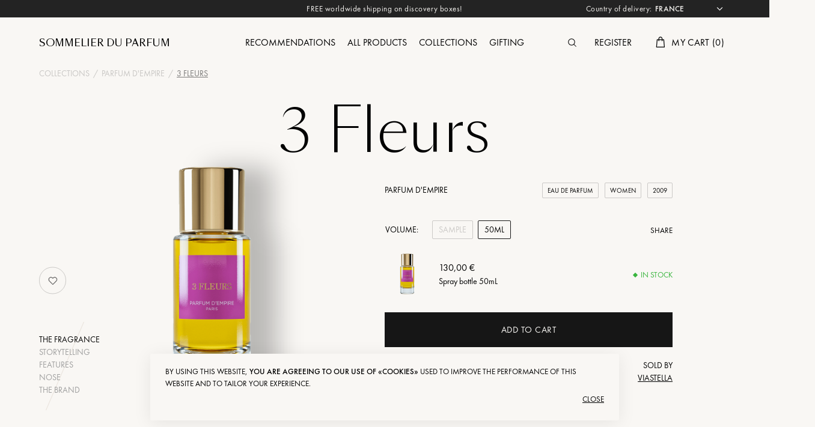

--- FILE ---
content_type: text/html; charset=utf-8
request_url: https://sommelierduparfum.com/en/product/parfum-d-empire-3-fleurs-eau-de-parfum
body_size: 7068
content:
<!doctype html><html lang="en-US" xml:lang="en-US" xmlns="http://www.w3.org/1999/xhtml"><head><script async src="https://www.googletagmanager.com/gtag/js?id=G-7JVJWWDXXK"></script><script>window.dataLayer = window.dataLayer || [];
        function gtag() { dataLayer.push(arguments); }
        gtag('js', new Date());
        gtag('config', 'G-7JVJWWDXXK');</script><meta name="google-site-verification" content="vdARKrVjBXEUTWJg7otwIeAPw4c3F4ZwPAABI6eMdC8"/><script>if (window.location.host.indexOf('localhost') === -1) {
            (function (h, o, t, j, a, r) {
                h.hj = h.hj || function () { (h.hj.q = h.hj.q || []).push(arguments) };
                h._hjSettings = { hjid: 1754756, hjsv: 6 };
                a = o.getElementsByTagName('head')[0];
                r = o.createElement('script'); r.async = 1;
                r.src = t + h._hjSettings.hjid + j + h._hjSettings.hjsv;
                a.appendChild(r);
            })(window, document, 'https://static.hotjar.com/c/hotjar-', '.js?sv=');
        }</script><script>if (window.location.host.indexOf('localhost') === -1) {
            !function () {
                var analytics = window.analytics = window.analytics || []; if (!analytics.initialize) if (analytics.invoked) window.console && console.error && console.error("Segment snippet included twice."); else {
                    analytics.invoked = !0; analytics.methods = ["trackSubmit", "trackClick", "trackLink", "trackForm", "pageview", "identify", "reset", "group", "track", "ready", "alias", "debug", "page", "once", "off", "on"]; analytics.factory = function (t) { return function () { var e = Array.prototype.slice.call(arguments); e.unshift(t); analytics.push(e); return analytics } }; for (var t = 0; t < analytics.methods.length; t++) { var e = analytics.methods[t]; analytics[e] = analytics.factory(e) } analytics.load = function (t, e) { var n = document.createElement("script"); n.type = "text/javascript"; n.async = !0; n.src = "https://cdn.segment.com/analytics.js/v1/" + t + "/analytics.min.js"; var a = document.getElementsByTagName("script")[0]; a.parentNode.insertBefore(n, a); analytics._loadOptions = e }; analytics.SNIPPET_VERSION = "4.1.0";
                    analytics.load("DqldWGOAcUejQe1XqiZSnhFlQtG7z6MT");
                    analytics.page();
                }
            }();
        }</script><script>if (window.location.host.indexOf('localhost') === -1) {
            window['_fs_debug'] = false;
            window['_fs_host'] = 'fullstory.com';
            window['_fs_script'] = 'edge.fullstory.com/s/fs.js';
            window['_fs_org'] = 'V2KB9';
            window['_fs_namespace'] = 'FS';
            (function (m, n, e, t, l, o, g, y) {
                if (e in m) { if (m.console && m.console.log) { m.console.log('FullStory namespace conflict. Please set window["_fs_namespace"].'); } return; }
                g = m[e] = function (a, b, s) { g.q ? g.q.push([a, b, s]) : g._api(a, b, s); }; g.q = [];
                o = n.createElement(t); o.async = 1; o.crossOrigin = 'anonymous'; o.src = 'https://' + _fs_script;
                y = n.getElementsByTagName(t)[0]; y.parentNode.insertBefore(o, y);
                g.identify = function (i, v, s) { g(l, { uid: i }, s); if (v) g(l, v, s) }; g.setUserVars = function (v, s) { g(l, v, s) }; g.event = function (i, v, s) { g('event', { n: i, p: v }, s) };
                g.anonymize = function () { g.identify(!!0) };
                g.shutdown = function () { g("rec", !1) }; g.restart = function () { g("rec", !0) };
                g.log = function (a, b) { g("log", [a, b]) };
                g.consent = function (a) { g("consent", !arguments.length || a) };
                g.identifyAccount = function (i, v) { o = 'account'; v = v || {}; v.acctId = i; g(o, v) };
                g.clearUserCookie = function () { };
                g._w = {}; y = 'XMLHttpRequest'; g._w[y] = m[y]; y = 'fetch'; g._w[y] = m[y];
                if (m[y]) m[y] = function () { return g._w[y].apply(this, arguments) };
                g._v = "1.2.0";
            })(window, document, window['_fs_namespace'], 'script', 'user');
        }</script><script src="https://static.affiliatly.com/v3/affiliatly.js?affiliatly_code=AF-1034505"></script><meta charset="utf-8"><meta http-equiv="content-language" content="en-US"/><meta name="language" content="en-US"/><link title="Sommelier du Parfum - Parfums de Niche" rel="shortcut icon" href="/public/assets/images/favicon/Logox96.png"/><meta property="og:title" content=" Parfum D Empire 3 Fleurs Eau De Parfum | Sommelier du Parfum"> <meta property="og:description" content=" Parfum D Empire 3 Fleurs Eau De Parfum. My personalized scent recommendations delivered at home for just 20€."> <link rel="canonical" href="https://sommelierduparfum.com/en/product/parfum-d-empire-3-fleurs-eau-de-parfum"> <link rel="alternate" hreflang="fr-FR" href="https://sommelierduparfum.com/fr/product/parfum-d-empire-3-fleurs-eau-de-parfum"> <meta property="og:image" content="https://s3.eu-central-1.amazonaws.com/fragrancebutler.me/share_image/perfume_share_banner/parfum-d-empire-3-fleurs-eau-de-parfum.png"><meta property="og:url" content="https://sommelierduparfum.com"><meta name="viewport" content="width=device-width,initial-scale=1,shrink-to-fit=no,maximum-scale=1,user-scalable=no"><meta name="theme-color" content="#000000"/><link rel="stylesheet" href="https://maxcdn.bootstrapcdn.com/bootstrap/latest/css/bootstrap.min.css"><title> Parfum D Empire 3 Fleurs Eau De Parfum | Sommelier du Parfum</title> <meta name="description" content=" Parfum D Empire 3 Fleurs Eau De Parfum. My personalized scent recommendations delivered at home for just 20€."><link title="Sommelier du Parfum - Parfums de Niche" rel="apple-touch-icon" href="/public/assets/images/favicon/Logox96.png"><link title="Sommelier du Parfum - Parfums de Niche" rel="android-touch-icon" href="/public/assets/images/favicon/Logox96.png"><link href="https://api.tiles.mapbox.com/mapbox-gl-js/v1.12.0/mapbox-gl.css" rel="stylesheet"/><script type="application/ld+json">{
        "@context": "http://schema.org",
        "@type": "Organization",
        "name": "Sommelier du Parfum",
        "description": "Sélections personnalisées parmi les meilleurs parfums au monde. Recevez vos recommandations sur-mesure chez vous sous 48h.",
        "logo": "https://sommelierduparfum.com/public/assets/images/favicon/Logox96.png",
        "email": "hello@sommelierduparfum.com",
        "url" : "https://sommelierduparfum.com",
        "sameAs" : ["https://blog.sommelierduparfum.com","https://www.instagram.com/sommelierduparfum","https://www.facebook.com/sommelierdp"],
        "address": {
            "@type": "PostalAddress",
            "addressLocality": "Paris, France",
            "postalCode": "75002",
            "streetAddress": "34 Rue Poissonnière"
            }
        }</script><script src="https://cdn.polyfill.io/v2/polyfill.min.js"></script><meta http-equiv="X-UA-Compatible" content="IE=edge"/></head><body style="overflow-x: hidden;"><div id="app"></div><script src="/public/bundle/bundle2025-8-5-8-3552.js"></script></body></html>

--- FILE ---
content_type: text/html; charset=utf-8
request_url: https://sommelierduparfum.com/login_account_user_website_marketpalce
body_size: -96
content:
{"error":"invalid_connexion"}

--- FILE ---
content_type: text/html; charset=utf-8
request_url: https://sommelierduparfum.com/create_temporary_session_user
body_size: -111
content:
{"data":"ok"}

--- FILE ---
content_type: text/html; charset=utf-8
request_url: https://sommelierduparfum.com/update_param_user_ff
body_size: -112
content:
{"data":"ok"}

--- FILE ---
content_type: text/html; charset=utf-8
request_url: https://sommelierduparfum.com/login_account_user_website_marketpalce
body_size: -95
content:
{"error":"invalid_connexion"}

--- FILE ---
content_type: text/html; charset=utf-8
request_url: https://sommelierduparfum.com/update_param_user_ff
body_size: -112
content:
{"data":"ok"}

--- FILE ---
content_type: text/html; charset=utf-8
request_url: https://sommelierduparfum.com/get_perfume_page_from_slug
body_size: 47239
content:
{"data":{"name":"3 Fleurs","dosage":"Eau de Parfum","radar_chart":{"Citrus":0.0163037251,"Animalic":0.0714326643,"Woody":0.0642502387,"Spicy":0.0416679236,"Floral":1.0,"Fruity":0.3342980116,"Sweet":0.0,"Green":0.2235148118},"designer_name":"Parfum d'Empire","annee":"2009","id_sommelier":"JW26N4JPUT","id_designer":"ZJ1S5QFZYLH4XM8","sexe":"women","musician_name":null,"storytelling_bm":{"fr":{"source":"http:\/\/parfumdempire.com","texte":"Les larmes de s\u00e8ve verte du galbanum, une menthe croquante, une qualit\u00e9 de rose renversante, la blancheur diaphane du jasmin et le caract\u00e8re sauvage de la tub\u00e9reuse renforc\u00e9s par un cocktail de muscs blancs\u2026\n\nUn vrai floral, tout en p\u00e9tales, qui raconte l\u2019amour sur trois tons, en trois temps, par 3 FLEURS\u2026"},"en":{"source":"http:\/\/parfumdempire.com","texte":"This petal-rich floral tells three love stories in three voices, through three flowers\u2026 Rose for passion. Jasmine for romance. Tuberose for forbidden pleasures. A sap-green tear of galbanum and a crisp mint leaf for excitement. Flamboyant and seductive.\nUn vrai floral, tout en p\u00e9tales, qui raconte l\u2019amour sur trois tons, en trois temps, par 3 FLEURS\u2026"}},"storytelling":{"fr":{"source":"http:\/\/parfumdempire.com","texte":"Un fleuri flamboyant\n\nLes larmes de s\u00e8ve verte du galbanum, une menthe croquante, une qualit\u00e9 de rose renversante, la blancheur diaphane d\u2019un jasmin sophistiqu\u00e9 et le caract\u00e8re sauvage de la tub\u00e9reuse renforc\u00e9s par un cocktail de muscs blancs\u2026 Un vrai floral, tout en p\u00e9tales, qui raconte l\u2019amour sur trois tons, en trois temps, par 3 FLEURS\u2026\n\nLa rose, ou l\u2019amour passion\u2026\n\nDante le Florentin l\u2019a choisie pour \u00e9voquer le paradis ; sa fragrance incomparable habite toute la po\u00e9sie persane o\u00f9 elle figure l\u2019amour pur.\n\nPour le Fran\u00e7ais Ronsard, \u00ab la rose est le bouquet d\u2019amour, la rose est le parfum des Dieux \u00bb\u2026\n\nLes piscines de Rome sont remplies de ses p\u00e9tales ; la rose y est d\u00e9di\u00e9e \u00e0 V\u00e9nus et son fils Cupidon les porte en couronne...\n\nA la fois puissantes et discr\u00e8tes, les notes de la rose ouvrent 3 FLEURS  sur une facette de puret\u00e9, puis s\u2019installent dans la fragrance o\u00f9 elles vibrent de leur c\u0153ur enivrant.\n\nLe jasmin ou l\u2019amour romantique\u2026\n\nPour un amour solaire, un amour qui se vit au grand jour, comme la fleur que l\u2019on recueille au petit matin.\n\nElle est parmi les \u00e9vocations les plus courantes de la litt\u00e9rature du Moyen-Orient, o\u00f9 le jasmin sert aussi \u00e0 confectionner des amulettes pour procurer l\u2019amour\u2026\n\nPendant ses mille et une nuits, Sh\u00e9h\u00e9razade, n\u2019a-t-elle pas envelopp\u00e9 son r\u00e9cit de la douce chaleur des effluves du jasmin ?\n\nIl d\u00e9veloppe dans 3 FLEURS toutes ses facettes fruit\u00e9es et animales.\n\nLa tub\u00e9reuse ou l\u2019amour interdit\u2026\n\nFleur du d\u00e9sir et de la volupt\u00e9, elle exhale une fois la nuit venue des notes p\u00e9n\u00e9trantes qui font craindre pour les jeunes filles de la Renaissance italienne.\n\nOn leur interdit de se promener dans les jardins de tub\u00e9reuses, de peur que leur fragrance provocante ne fasse tomber les d\u00e9fenses d\u2019une s\u00e9v\u00e8re \u00e9ducation.\n\nAvec ses effluves amples et \u00e9nigmatiques, la tub\u00e9reuse r\u00e9v\u00e8le dans 3 FLEURS tout l\u2019insaisissable du d\u00e9sir charnel\u2026\n\nConstruit comme un bijou \u00e9l\u00e9gant.\n\nLa peau l\u2019aspire.\n\nC\u2019est une promesse tenue \u2026"},"en":{"texte":"This petal-rich floral tells three love stories in three voices, through three flowers\u2026 Rose for passion. Jasmine for romance. Tuberose for forbidden pleasures. A sap-green tear of galbanum and a crisp mint leaf for excitement. Flamboyant and seductive.\nUn vrai floral, tout en p\u00e9tales, qui raconte l\u2019amour sur trois tons, en trois temps, par 3 FLEURS\u2026","source":"http:\/\/parfumdempire.com"},"de":{"texte":"3 Fleurs von Parfums d'Empire besteht kompositorisch, wie sein Name schon sagt, aus dreierlei Blumen, welche wiederum alle als Symbol f\u00fcr die Liebe stehen.\n\nEr\u00f6ffnet wird das amour\u00f6se Trio nat\u00fcrlich von der Rose, welche wie keine andere in allen gro\u00dfen Kulturen seit Jahrhunderten f\u00fcr die leidenschaftliche Liebe steht und, nicht nur weil sie der Venus gewidmet ist, als Duft der G\u00f6tter bezeichnet wird. Eine T\u00fcrkische Rose, welche uns mit ihrer ganzen Reinheit empf\u00e4ngt. Als zweite Blume der Liebe begegnet uns der wei\u00dfe Jasmin voller wilder und fruchtiger Noten wie aus Tausendundeiner Nacht. Die romantische Liebe ist sein Begehr. Ein Aspekt der Liebe darf aber ebenfalls nicht fehlen, und das ist die verbotene Liebe, die Fleischeslust, wie sie beispielsweise in der italienischen Renaissance zelebriert wurde. Welche andere Blume als die Tuberose k\u00f6nnte sonst die verruchte, dunkle und erotische Sinnlichkeit besser zum Ausdruck bringen? Feine Akzente begleiten die drei Grazien durch den gesamten Duftverlauf: zart eingestreute Minze und pinselweicher Wei\u00dfer Moschus akzentuieren und runden immer an der richtigen Stelle ab.\n\nDas Triumvirat der Liebe als Duft - romantischer geht es fast nicht.","source":null},"it":{"texte":"Un floreale fiammeggiante\n\nLe lacrime di linfa verde del galbano, una menta croccante, una qualit\u00e0 di rosa stupefacente, il candore diafano di un gelsomino sofisticato e il carattere selvaggio della tuberosa rafforzato da un cocktail di muschi bianchi... Un vero e proprio floreale, tutto petali, che racconta l'amore in tre toni, in tre tempi, da 3 FIORI...\n\nLa rosa, o amore appassionato...\n\nDante il fiorentino la scelse per evocare il paradiso; la sua incomparabile fragranza abita tutta la poesia persiana dove rappresenta l'amore puro.\n\nPer il francese Ronsard, \"la rosa \u00e8 il bouquet dell'amore, la rosa \u00e8 il profumo degli dei\"...\n\nLe piscine di Roma sono piene dei suoi petali; la rosa \u00e8 dedicata a Venere e suo figlio Cupido la porta come una corona...\n\nPotenti e discrete al tempo stesso, le note di rosa aprono 3 FLEURS con una sfaccettatura di purezza, per poi stabilirsi nella fragranza dove vibrano con il loro cuore inebriante.\n\nGelsomino o amore romantico...\n\nPer un amore solare, un amore che si vive all'aperto, come il fiore che si raccoglie al mattino presto.\n\n\u00c8 una delle evocazioni pi\u00f9 comuni nella letteratura mediorientale, dove il gelsomino \u00e8 usato anche per creare amuleti per procurare l'amore...\n\nDurante le Mille e una notte, Scheherazade non ha forse avvolto la sua storia nel dolce calore della fragranza del gelsomino?\n\nIn 3 FLOWERS, sviluppa tutte le sue sfaccettature fruttate e animali.\n\nTuberosa o amore proibito...\n\nFiore del desiderio e della volutt\u00e0, di notte emana note penetranti che fanno temere per la vita delle giovani ragazze del Rinascimento italiano.\n\nEra proibito passeggiare nei giardini di tuberosa, per evitare che il suo profumo provocante facesse crollare le difese di un'educazione rigida.\n\nCon il suo profumo ampio ed enigmatico, la tuberosa rivela in 3 FIORI tutta l'inafferrabilit\u00e0 del desiderio carnale...\n\nCostruita come un elegante gioiello.\n\nLa pelle lo desidera ardentemente.\n\n\u00c8 una promessa mantenuta...","source":null},"es":{"source":"deepl","texte":"Un floral extravagante\n\nLas l\u00e1grimas de savia verde del g\u00e1lbano, una menta crujiente, una rosa de calidad deslumbrante, la blancura di\u00e1fana de un jazm\u00edn sofisticado y el car\u00e1cter salvaje del nardo reforzado por un c\u00f3ctel de almizcles blancos... Un verdadero floral, todo p\u00e9talos, que cuenta la historia del amor en tres tonos, en tres tiempos, por 3 FLORES...\n\nLa rosa, o el amor apasionado...\n\nDante el Florentino la eligi\u00f3 para evocar el para\u00edso; su incomparable fragancia habita toda la poes\u00eda persa donde representa el amor puro.Para el franc\u00e9s Ronsard, \"la rosa es el ramo del amor, la rosa es el perfume de los dioses\"...\n\nLos estanques de Roma est\u00e1n llenos de sus p\u00e9talos; la rosa est\u00e1 dedicada a Venus y su hijo Cupido los lleva como corona....Potentes pero discretas, las notas de la rosa abren 3 FLEURS con una faceta de pureza, para luego instalarse en la fragancia donde vibran con su coraz\u00f3n embriagador...\n\nEl jazm\u00edn o el amor rom\u00e1ntico...\n\nPara un amor solar, un amor que se vive a plena luz del d\u00eda, como la flor que se recoge a primera hora de la ma\u00f1ana.Es una de las evocaciones m\u00e1s comunes de la literatura de Oriente Medio, donde el jazm\u00edn tambi\u00e9n se utiliza para fabricar amuletos para procurar el amor...\n\n\u00bfNo envolv\u00eda Scheherazade, en sus Mil y una noches, su cuento en el suave calor del aroma del jazm\u00edn?En 3 FLORES, desarrolla todas sus facetas afrutadas y animalescas.\n\nEl nardo o el amor prohibido...\n\nLa flor del deseo y la voluptuosidad, exhala notas penetrantes al anochecer que nos hacen temer por las j\u00f3venes del Renacimiento italiano.Se les prohib\u00eda pasear por los jardines de nardos, para que su provocativa fragancia no rompiera las defensas de una educaci\u00f3n estricta.\n\nCon sus aromas amplios y enigm\u00e1ticos, el nardo revela en 3 FLEURS toda la evasi\u00f3n del deseo carnal...\n\nConstruido como una elegante joya.\n\nLa piel lo anhela.\n\nEs una promesa cumplida..."}},"lien_banniere":"https:\/\/s3.eu-central-1.amazonaws.com\/fragrancebutler.me\/cover_parfum\/JW26N4JPUT.png","sillage_factor":0.6371428571,"longevity_factor":0.7150537634,"chems":["Alcohol","Water","Parfum","Limonene","Linalool","Geraniol","Amyl Cinnamal","Citronellol","Benzyl Salicylate","Citral","Farnesol","Hexyl Cinnamal","Isoeugenol","Eugenol","Benzyl Benzoate","Hydroxycitronellal","Alpha-Isomethyl Ionone","Methyl-2-Octynoate"],"main_notes":{"Base":[{"francais":"Musc","hexa":"#59493B","note":"Musk","got_img":"https:\/\/s3.eu-west-2.amazonaws.com\/sommelier.tech\/ConseilsStores\/note_images_thumb\/note_4.jpg","note_id":4,"importance":13646,"mark":51,"pyramid":"Base","type":"Animal","note_name":"Musk"}],"Middle":[{"francais":"Tub\u00e9reuse","hexa":"#FAF4C1","note":"Tuberose","got_img":"https:\/\/s3.eu-west-2.amazonaws.com\/sommelier.tech\/ConseilsStores\/note_images_thumb\/note_25.jpg","note_id":25,"importance":1639,"mark":188,"pyramid":"Middle","type":"White Flowers","note_name":"Tuberose"},{"francais":"Rose","hexa":"#900000","note":"Rose","got_img":"https:\/\/s3.eu-west-2.amazonaws.com\/sommelier.tech\/ConseilsStores\/note_images_thumb\/note_105.jpg","note_id":105,"importance":9092,"mark":188,"pyramid":"Middle","type":"Flowers","note_name":"Rose"},{"francais":"Jasmin","hexa":"#F8DE7E","note":"Jasmine","got_img":"https:\/\/s3.eu-west-2.amazonaws.com\/sommelier.tech\/ConseilsStores\/note_images_thumb\/note_14.jpg","note_id":14,"importance":9521,"mark":171,"pyramid":"Middle","type":"White Flowers","note_name":"Jasmine"},{"francais":"Ylang-ylang","hexa":"#EDF81C","note":"Ylang-Ylang","got_img":"https:\/\/s3.eu-west-2.amazonaws.com\/sommelier.tech\/ConseilsStores\/note_images_thumb\/note_24.jpg","note_id":24,"importance":2566,"mark":83,"pyramid":"Middle","type":"White Flowers","note_name":"Ylang-Ylang"},{"francais":"G\u00e9ranium","hexa":"#BE3553","note":"Geranium","got_img":"https:\/\/s3.eu-west-2.amazonaws.com\/sommelier.tech\/ConseilsStores\/note_images_thumb\/note_21.jpg","note_id":21,"importance":1919,"mark":68,"pyramid":"Middle","type":"Flowers","note_name":"Geranium"},{"francais":"Iris","hexa":"#5A4FCF","note":"Iris","got_img":"https:\/\/s3.eu-west-2.amazonaws.com\/sommelier.tech\/ConseilsStores\/note_images_thumb\/note_11.jpg","note_id":11,"importance":2593,"mark":27,"pyramid":"Middle","type":"Flowers","note_name":"Iris"}],"Top":[{"francais":"Galbanum","hexa":"#87B04C","note":"Galbanum","got_img":"https:\/\/s3.eu-west-2.amazonaws.com\/sommelier.tech\/ConseilsStores\/note_images_thumb\/note_45.jpg","note_id":45,"importance":820,"mark":87,"pyramid":"Top","type":"Greens","note_name":"Galbanum"},{"francais":"Menthe","hexa":"#C6E7CE","note":"Mint","got_img":"https:\/\/s3.eu-west-2.amazonaws.com\/sommelier.tech\/ConseilsStores\/note_images_thumb\/note_160.jpg","note_id":160,"importance":1293,"mark":73,"pyramid":"Top","type":"Greens","note_name":"Mint"}],"total":936},"season":"cold","day_night_factor_res":"work","url_website":"parfum-d-empire-3-fleurs-eau-de-parfum","url_website_designer":"brand-parfum-d-empire","logo_designer":"https:\/\/s3.eu-west-2.amazonaws.com\/sommelier.tech\/logo_marques_new\/Parfumd'Empire.png","banner_designer":"https:\/\/s3.eu-west-2.amazonaws.com\/sommelier.tech\/banniere_marques_new\/Parfumd'Empire.png","group_name":{"ru":"\u0446\u0432\u0435\u0442\u043e\u0447\u043d\u044b\u0435","fr":"Floral","en":"Floral","de":"Blumig","it":"Floreale","es":"Floral"},"group_img":{"1":"https:\/\/s3.eu-west-2.amazonaws.com\/sommelier.tech\/collection_group_name\/5DOXKHWP8UOQS_1.png","2":"https:\/\/s3.eu-west-2.amazonaws.com\/sommelier.tech\/collection_group_name\/5DOXKHWP8UOQS_2.png"},"perfume_color":"#737373","perfume_color_bg":"#f9f7f4","tags":null,"model3d_exists":false,"description_website":{"en":"<div><div class='title-brand-desc'>History of the House<\/div><div class='content-brand-desc'>With Parfum d\u00b4Empire, Marc-Antoine Corticchiato wanted to reconnect with the primary meaning of perfume, the one found in all cultures: eroticism and the sacred. Because at all times seduction and spirituality constitute the deepest meaning of perfume, its original truth. Love conquest, spiritual conquest, self-conquest \u2026 perfume is conquest, perfume is exploration.<\/div><div class='title-brand-desc'>Measuring excess<\/div><div class='content-brand-desc'>Marc-Antoine Corticchiato has chosen a physical, intrepid, baroque perfume.<\/div><div class='content-brand-desc'>Its singularity? He is at the same time a nose designer, master of his House, sovereign in his laboratory, doctor in chemistry of fragrant plants. All things which give him a real artistic autonomy. Freedom cannot be given, it is conquered! Parfum d\u00b4Empire can be recognized by its overflowing of materials and, paradoxically, by this balance specific to the Great French Taste. Radical and personal style: that\u2019s what touches.<\/div><div class='content-brand-desc'>A position taken against the puritanism of puny and normative juices. It resonates, it licks, it invites, it penetrates \u2026 Breath of the gods, agitation of bodies. The empire of the senses.<\/div><div class='title-brand-desc'>An uncommon journey<\/div><div class='content-brand-desc'>Marc-Antoine Corticchiato\u2019s profile is an unusual one: he is both a perfumer whose fragrances conjure intensely sensuous worlds, and a scientist who has studied the secrets of scent production in aromatic plants. His fascination for the noblest raw materials and their history in different cultures has driven him to explore the realm of the most mysterious of our senses: the realm of perfume.<img src='https:\/\/s3.eu-central-1.amazonaws.com\/fragrancebutler.me\/website_designer_page\/MAC.jpeg' class='img-brand-desc' \/><\/div><div class='content-brand-desc'>Though his family hails from Corsica, Marc-Antoine Corticchiato was born in Morocco. He grew up between his parents\u2019 citrus groves near the ancient city of Azemmour and his family home in the village of Corticchiato, deep in the Corsican maquis.<\/div><div class='content-brand-desc'>A horseman since the age of eight, Marc-Antoine was a competition rider and considered becoming an equestrian professional. But his drive to understand the mysteries of scent production in aromatic plants, and why this scent varies over their life cycle, led him to study chemistry instead. For his Ph.D., he developed a new technique to analyse extracts of aromatic plants through carbon-13 nuclear magnetic resonance. He completed his training at the renowned \u00c9cole Internationale de Parfumerie de Versailles (ISIPCA).<\/div><div class='content-brand-desc'>Marc-Antoine went on to work in a research laboratory focused on the analysis of aromatic plants and extraction methods. For years he \u201cdissected\u201d natural raw materials and acquired in-depth knowledge of them. His work was published in international scientific reviews.<\/div><div class='content-brand-desc'>His first blends were intended for aromatherapy, which taught him to work under a double constraint, both therapeutic and olfactory. After carrying out his research for several years, he joined a Parisian perfume laboratory, when he found the opportunity to express his creativity more fully, before founding Parfum d\u2019Empire. He also teaches at ISIPCA.<\/div><div class='content-brand-desc'>In his quest for the best possible natural plant extracts, he has set up a production unit for essential oils in Madagascar.<\/div><div class='content-brand-desc'>Through his perfumes, he expresses the fleeting moments of emotion conjured by blends of the most beautiful raw materials, coveted for centuries for their refinement, aphrodisiac properties and use in sacred rituals. It is this age-old link between perfume, eroticism and spirituality that he has sought to revive with Parfum d\u2019Empire.<\/div><\/div>","fr":"<div><div class='title-brand-desc'>Histoire de la Maison<\/div><div class='content-brand-desc'>Avec Parfum d\u2019Empire, Marc-Antoine Corticchiato a d\u00e9sir\u00e9 renouer avec le sens premier du parfum, celui que l\u2019on retrouve dans toutes les cultures : l\u2019\u00e9rotisme et le sacr\u00e9. Car de tout temps s\u00e9duction et spiritualit\u00e9 constituent le sens le plus profond du parfum, sa v\u00e9rit\u00e9 originelle. Conqu\u00eate amoureuse, conqu\u00eate spirituelle, conqu\u00eate de soi\u2026 le parfum est conqu\u00eate, le parfum est exploration.<\/div><div class='title-brand-desc'>La mesure de l'exc\u00e8s<\/div><div class='content-brand-desc'>Marc-Antoine Corticchiato a choisi une parfumerie physique, intr\u00e9pide, baroque.<\/div><div class='content-brand-desc'>Sa singularit\u00e9 ? Il est \u00e0 la fois cr\u00e9ateur nez, ma\u00eetre de sa Maison, souverain en son labo, docteur en chimie des plantes odorantes. Toutes choses qui lui offrent une vraie autonomie artistique. La libert\u00e9 ne se donne pas, elle se conquiert ! Parfum d\u2019Empire se reconna\u00eet par ses d\u00e9bordements de mati\u00e8res et, paradoxalement, par cet \u00e9quilibre propre au Grand go\u00fbt fran\u00e7ais. Style radical et personnel : c\u2019est cela qui touche.<\/div><div class='content-brand-desc'>Une prise de position face au puritanisme des jus ch\u00e9tifs et normatifs. Ca r\u00e9sonne, \u00e7a l\u00e8che, \u00e7a invite, \u00e7a p\u00e9n\u00e8tre\u2026 Souffle des dieux, \u00e9moi des corps. L\u2019empire des sens.<\/div><div class='title-brand-desc'>Un parcours atypique<\/div><div class='content-brand-desc'>Cr\u00e9ateur exigeant dont les parfums r\u00e9v\u00e8lent des univers singuliers au sillage intense et souvent charnel, Marc-Antoine Corticchiato est aussi un scientifique qui a \u00e9tudi\u00e9 le secret de la gen\u00e8se des parfums dans les v\u00e9g\u00e9taux. C\u2019est mu par cette passion pour les mati\u00e8res premi\u00e8res naturelles les plus nobles et pour leur histoire dans diff\u00e9rentes cultures qu\u2019il part \u00e0 la conqu\u00eate de l\u2019empire du plus myst\u00e9rieux des sens\u2026 L\u2019empire du parfum.<img src='https:\/\/s3.eu-central-1.amazonaws.com\/fragrancebutler.me\/website_designer_page\/MAC.jpeg' class='img-brand-desc' \/><\/div><div class='content-brand-desc'>D\u2019origine corse, Marc-Antoine Corticchiato est n\u00e9 au Maroc. Il y grandit entre les terres de ses parents \u2013 au milieu de leurs cultures d\u2019agrumes \u2013 et le maquis corse, dans la maison familiale du village de Cuttoli Corticchiato.<\/div><div class='content-brand-desc'>Cavalier depuis l\u2019\u00e2ge de 8 ans, passionn\u00e9 de sauts d\u2019obstacles, il est sur le point d\u2019embrasser une carri\u00e8re \u00e9questre, mais son d\u00e9sir de comprendre le processus de cr\u00e9ation du parfum au c\u0153ur des v\u00e9g\u00e9taux lui ouvre d\u2019autres portes. Il entreprend des \u00e9tudes de chimie pour comprendre comment une plante fabrique son parfum et exhale des fragrances diff\u00e9rentes selon son cycle de floraison. Sa th\u00e8se de doctorat porte sur la mise au point d\u2019une nouvelle technique d\u2019analyse des extraits de plantes \u00e0 parfums par R\u00e9sonance Magn\u00e9tique Nucl\u00e9aire du carbone-13. Il compl\u00e8te sa formation \u00e0 la c\u00e9l\u00e8bre \u00c9cole Internationale de Parfumerie de Versailles (l\u2019ISIPCA).<\/div><div class='content-brand-desc'>Marc-Antoine d\u00e9bute son activit\u00e9 professionnelle dans un laboratoire de recherche ax\u00e9 sur l\u2019analyse des plantes \u00e0 parfum et leurs m\u00e9thodes d\u2019extraction. Durant des ann\u00e9es, il \u00ab diss\u00e8que \u00bb les mati\u00e8res premi\u00e8res naturelles, dont il acquiert ainsi une connaissance intime. Ses travaux sont publi\u00e9s dans des revues internationales de recherche.<\/div><div class='content-brand-desc'>Il travaille ses premi\u00e8res cr\u00e9ations en aromath\u00e9rapie, apprenant ainsi \u00e0 tenir compte d\u2019une double contrainte, th\u00e9rapeutique et olfactive. Apr\u00e8s plusieurs ann\u00e9es de recherche, il int\u00e8gre un laboratoire de cr\u00e9ation de parfums \u00e0 Paris, o\u00f9 il peut enfin laisser libre cours \u00e0 sa cr\u00e9ativit\u00e9, avant de fonder Parfum d\u2019Empire. Parall\u00e8lement, il intervient dans les enseignements de l\u2019ISIPCA.<\/div><div class='content-brand-desc'>Exigeant dans le choix des extraits naturels de plantes, il met en place une unit\u00e9 de production d\u2019huiles essentielles \u00e0 Madagascar.<\/div><div class='content-brand-desc'>A travers ses cr\u00e9ations, il interpr\u00e8te des moments fugaces d\u2019\u00e9motion qui nous permettent de p\u00e9n\u00e9trer au c\u0153ur de belles mati\u00e8res premi\u00e8res naturelles convoit\u00e9es depuis des si\u00e8cles pour leur raffinement, leurs propri\u00e9t\u00e9s aphrodisiaques et leur usage dans les rituels sacr\u00e9s\u2026 C\u2019est ce sens premier du parfum, \u00e9rotisme et spiritualit\u00e9, qu\u2019il a voulu retrouver avec Parfum d\u2019Empire.<\/div><\/div>","de":"<div><div class='title-brand-desc'>Geschichte des Hauses<\/div><div class='content-brand-desc'>Mit Parfum d'Empire wollte ich an die urspr\u00fcngliche Bedeutung des Parfums ankn\u00fcpfen, die in allen Kulturen zu finden ist: Erotik und Heiligkeit. Denn seit jeher bilden Verf\u00fchrung und Spiritualit\u00e4t die tiefste Bedeutung des Parfums, seine urspr\u00fcngliche Wahrheit. Liebeseroberung, spirituelle Eroberung, Selbsteroberung... Parfum ist Eroberung, Parfum ist Erforschung.<\/div><div class='title-brand-desc'>Das Ma\u00df des Exzesses<\/div><div class='content-brand-desc'>Marc-Antoine Corticchiato hat sich f\u00fcr eine physische, unerschrockene, barocke Parf\u00fcmerie entschieden.<\/div><div class='content-brand-desc'>Seine Einzigartigkeit? Er ist gleichzeitig Sch\u00f6pfernase, Herr seines Hauses, Herrscher in seinem Labor und Doktor der Chemie der Duftpflanzen. Alles Dinge, die ihm eine echte k\u00fcnstlerische Autonomie verleihen. Freiheit kann man nicht verschenken, man muss sie erobern! Parfum d'Empire erkennt man an seinen \u00fcberbordenden Stoffen und, paradoxerweise, an dieser Ausgewogenheit, die dem gro\u00dfen franz\u00f6sischen Geschmack eigen ist. Radikaler und pers\u00f6nlicher Stil: Das ist es, was ber\u00fchrt.<\/div><div class='content-brand-desc'>Eine Stellungnahme gegen\u00fcber dem Puritanismus der kr\u00e4nklichen und normativen S\u00e4fte. Es hallt, es leckt, es l\u00e4dt ein, es dringt ein... Atem der G\u00f6tter, Erregung der K\u00f6rper. Das Reich der Sinne.<\/div><div class='title-brand-desc'>Ein atypischer Werdegang<\/div><div class='content-brand-desc'>Marc-Antoine Corticchiato ist ein anspruchsvoller Kreateur, dessen Parfums einzigartige Welten mit intensiven und oft fleischlichen D\u00fcften offenbaren. Er ist auch ein Wissenschaftler, der das Geheimnis der Entstehung von D\u00fcften in Pflanzen erforscht hat. Von dieser Leidenschaft f\u00fcr die edelsten nat\u00fcrlichen Rohstoffe und ihre Geschichte in verschiedenen Kulturen getrieben, macht er sich auf, das Reich des geheimnisvollsten aller Sinne zu erobern... Das Reich des Parfums.<img src='https:\/\/s3.eu-central-1.amazonaws.com\/fragrancebutler.me\/website_designer_page\/MAC.jpeg' class='img-brand-desc' \/><\/div><div class='content-brand-desc'>Marc-Antoine Corticchiato ist korsischer Abstammung und wurde in Marokko geboren. Dort wuchs er zwischen dem Land seiner Eltern - inmitten ihrer Zitrusfr\u00fcchtekulturen - und der korsischen Macchia im Haus der Familie im Dorf Cuttoli Corticchiato auf.<\/div><div class='content-brand-desc'>Als Reiter seit seinem achten Lebensjahr und begeisterter Springreiter stand er kurz davor, eine Karriere als Reiter einzuschlagen, doch sein Wunsch, den Prozess der Parf\u00fcmkreation im Herzen der Pflanzen zu verstehen, \u00f6ffnete ihm andere T\u00fcren. Er begann Chemie zu studieren, um zu verstehen, wie eine Pflanze ihr Parfum herstellt und je nach Bl\u00fctenzyklus unterschiedliche D\u00fcfte verstr\u00f6mt. Seine Doktorarbeit befasst sich mit der Entwicklung einer neuen Technik zur Analyse von Parf\u00fcmpflanzenextrakten mittels Kernspinresonanz von Kohlenstoff-13. Er vervollst\u00e4ndigte seine Ausbildung an der ber\u00fchmten \u00c9cole Internationale de Parfumerie de Versailles (ISIPCA).<\/div><div class='content-brand-desc'>Marc-Antoine begann seine berufliche T\u00e4tigkeit in einem Forschungslabor, das sich auf die Analyse von Parf\u00fcmpflanzen und deren Extraktionsmethoden konzentrierte. Jahrelang \"seziert\" er die nat\u00fcrlichen Rohstoffe und erwirbt so eine intime Kenntnis von ihnen. Seine Arbeiten wurden in internationalen Forschungszeitschriften ver\u00f6ffentlicht.<\/div><div class='content-brand-desc'>Er arbeitete an seinen ersten Kreationen im Bereich der Aromatherapie und lernte dabei, eine doppelte Einschr\u00e4nkung zu ber\u00fccksichtigen, n\u00e4mlich die therapeutische und die olfaktorische. Nach mehreren Jahren der Forschung schlie\u00dft er sich einem Labor f\u00fcr Parf\u00fcmkreationen in Paris an, wo er endlich seiner Kreativit\u00e4t freien Lauf lassen kann, bevor er Parfum d'Empire gr\u00fcndet. Parallel dazu h\u00e4lt er Vortr\u00e4ge in den Lehrveranstaltungen der ISIPCA.<\/div><div class='content-brand-desc'>Da er bei der Auswahl der nat\u00fcrlichen Pflanzenextrakte sehr anspruchsvoll ist, baut er in Madagaskar eine Produktionsst\u00e4tte f\u00fcr \u00e4therische \u00d6le auf.<\/div><div class='content-brand-desc'>In seinen Kreationen interpretiert er fl\u00fcchtige Momente der Emotion, die uns in das Herz sch\u00f6ner nat\u00fcrlicher Rohstoffe eindringen lassen, die seit Jahrhunderten wegen ihrer Raffinesse, ihrer aphrodisischen Eigenschaften und ihrer Verwendung in heiligen Ritualen begehrt sind... Es ist diese urspr\u00fcngliche Bedeutung des Parfums, Erotik und Spiritualit\u00e4t, die er mit Parfum d'Empire wiederfinden wollte.<\/div><\/div>","it":"<div><div class='title-brand-desc'>Storia della Maison<\/div><div class='content-brand-desc'>Con Parfum d'Empire, Marc-Antoine Corticchiato ha voluto tornare al significato originario del profumo, quello che si trova in ogni cultura: l'erotismo e il sacro. Perch\u00e9 seduzione e spiritualit\u00e0 sono da sempre il significato pi\u00f9 profondo del profumo, la sua verit\u00e0 originaria. La conquista dell'amore, la conquista dello spirito, la conquista di s\u00e9... il profumo \u00e8 conquista, il profumo \u00e8 esplorazione.<\/div><div class='title-brand-desc'>La misura dell'eccesso<\/div><div class='content-brand-desc'>Marc-Antoine Corticchiato ha scelto una profumeria fisica, impavida, barocca.<\/div><div class='content-brand-desc'>Cosa lo rende speciale? \u00c8 allo stesso tempo creatore-naso, padrone della sua casa, sovrano nel suo laboratorio e dottore in chimica delle piante odorose. Tutte cose che gli conferiscono una vera autonomia artistica. La libert\u00e0 non si d\u00e0, si conquista! Parfum d'Empire \u00e8 riconoscibile per la sua tracimazione di materiali e, paradossalmente, per l'equilibrio tipico del Grand go\u00fbt francese. Stile radicale e personale: ecco cosa vi tocca.<\/div><div class='content-brand-desc'>Una presa di posizione contro il puritanesimo dei succhi gracili e normativi. Risuona, lecca, invita, penetra... Soffio degli dei, agitazione dei corpi. L'impero dei sensi.<\/div><div class='title-brand-desc'>Una carriera atipica<\/div><div class='content-brand-desc'>Marc-Antoine Corticchiato \u00e8 un creatore esigente, i cui profumi rivelano universi singolari con fragranze intense e spesso carnali. \u00c8 anche uno scienziato che ha studiato il segreto della genesi delle fragranze nelle piante. Spinto da questa passione per le materie prime naturali pi\u00f9 nobili e per la loro storia nelle diverse culture, parte alla conquista dell'impero del pi\u00f9 misterioso dei sensi... L'impero del profumo.<img src='https:\/\/s3.eu-central-1.amazonaws.com\/fragrancebutler.me\/website_designer_page\/MAC.jpeg' class='img-brand-desc' \/><\/div><div class='content-brand-desc'>Di origine corsa, Marc-Antoine Corticchiato \u00e8 nato in Marocco. \u00c8 cresciuto l\u00ec, tra la terra dei genitori - in mezzo alle loro coltivazioni di agrumi - e la macchia corsa, nella casa di famiglia nel villaggio di Cuttoli Corticchiato.<\/div><div class='content-brand-desc'>Cavaliere dall'et\u00e0 di 8 anni, \u00e8 appassionato di salto ad ostacoli e sta per intraprendere la carriera equestre, ma il suo desiderio di capire il processo di creazione del profumo nelle piante gli apre altre porte. Ha iniziato a studiare chimica per capire come una pianta crea il suo profumo ed emette fragranze diverse a seconda del suo ciclo di fioritura. La sua tesi di dottorato si \u00e8 concentrata sullo sviluppo di una nuova tecnica per l'analisi degli estratti di piante da profumo utilizzando la risonanza magnetica nucleare al carbonio-13. Ha completato la sua formazione presso la famosa Scuola Internazionale di Profumeria di Versailles (ISIPCA).[PARAGRAFO]Esigente nella scelta degli estratti vegetali naturali, ha creato un'unit\u00e0 di produzione di oli essenziali in Madagascar.<\/div><div class='content-brand-desc'>Attraverso le sue creazioni, interpreta attimi fugaci di emozione che ci permettono di penetrare nel cuore di splendide materie prime naturali ambite da secoli per la loro raffinatezza, le loro propriet\u00e0 afrodisiache e il loro utilizzo in rituali sacri. \u00c8 questo significato primario del profumo, erotismo e spiritualit\u00e0, che ha voluto riscoprire con Parfum d'Empire.<\/div><\/div>","es":"<div><div class='title-brand-desc'>Historia de la Casa<\/div><div class='content-brand-desc'>Con Parfum d'Empire, Marc-Antoine Corticchiato ha querido volver al significado original del perfume, el que se encuentra en todas las culturas: el erotismo y lo sagrado. Porque la seducci\u00f3n y la espiritualidad siempre han sido el significado m\u00e1s profundo del perfume, su verdad original. La conquista del amor, la conquista del esp\u00edritu, la conquista de uno mismo... el perfume es conquista, el perfume es exploraci\u00f3n.<\/div><div class='title-brand-desc'>La medida del exceso<\/div><div class='content-brand-desc'>Marc-Antoine Corticchiato ha elegido una perfumer\u00eda f\u00edsica, audaz y barroca.<\/div><div class='content-brand-desc'>\u00bfQu\u00e9 le hace especial? Es a la vez una nariz creativa, maestro de su Casa, soberano en su laboratorio y doctor en qu\u00edmica de las plantas arom\u00e1ticas. Todo ello le confiere una verdadera autonom\u00eda art\u00edstica. La libertad no se da, \u00a1se gana! Parfum d'Empire se reconoce por su abundancia de materiales y, parad\u00f3jicamente, por el equilibrio tan t\u00edpico del alto gusto franc\u00e9s. Un estilo radical y personal: eso es lo que lo hace tan llamativo.<\/div><div class='content-brand-desc'>Una postura contra el puritanismo de los jugos enclenques y normativos. Resuena, lame, invita, penetra... Aliento de los dioses, agitaci\u00f3n de los cuerpos. El imperio de los sentidos.<\/div><div class='title-brand-desc'>Una carrera at\u00edpica<\/div><div class='content-brand-desc'>Marc-Antoine Corticchiato es un dise\u00f1ador exigente cuyas fragancias revelan mundos singulares con olores intensos y a menudo carnales. Tambi\u00e9n es un cient\u00edfico que ha estudiado el secreto de la creaci\u00f3n de fragancias en las plantas. Impulsado por esta pasi\u00f3n por las materias primas naturales m\u00e1s nobles y su historia en las diferentes culturas, se lanz\u00f3 a la conquista del imperio del m\u00e1s misterioso de los sentidos... El imperio del perfume.<img src='https:\/\/s3.eu-central-1.amazonaws.com\/fragrancebutler.me\/website_designer_page\/MAC.jpeg' class='img-brand-desc' \/><\/div><div class='content-brand-desc'>Originario de C\u00f3rcega, Marc-Antoine Corticchiato naci\u00f3 en Marruecos. Creci\u00f3 entre las plantaciones de c\u00edtricos de sus padres y el maquis corso, en la casa familiar del pueblo de Cuttoli Corticchiato.<\/div><div class='content-brand-desc'>Jinete desde los 8 a\u00f1os, apasionado del salto de obst\u00e1culos, estaba a punto de emprender una carrera ecuestre, pero su deseo de comprender el proceso de creaci\u00f3n de perfumes en el coraz\u00f3n de las plantas le abri\u00f3 otras puertas. Empez\u00f3 a estudiar qu\u00edmica para comprender c\u00f3mo una planta produce su propio perfume, exhalando diferentes fragancias en funci\u00f3n de su ciclo de floraci\u00f3n. Su tesis doctoral se centr\u00f3 en el desarrollo de una nueva t\u00e9cnica de an\u00e1lisis de extractos de plantas de perfume mediante Resonancia Magn\u00e9tica Nuclear de 13 carbonos. Complet\u00f3 su formaci\u00f3n en la renombrada \u00c9cole Internationale de Parfumerie de Versailles (ISIPCA).<\/div><div class='content-brand-desc'>Marc-Antoine comenz\u00f3 su carrera profesional en un laboratorio de investigaci\u00f3n centrado en el an\u00e1lisis de plantas de perfume y sus m\u00e9todos de extracci\u00f3n. Durante a\u00f1os, \"diseccion\u00f3\" materias primas naturales, adquiriendo un profundo conocimiento de ellas en el proceso. Sus trabajos se han publicado en revistas de investigaci\u00f3n internacionales.<\/div><div class='content-brand-desc'>Trabaj\u00f3 en sus primeras creaciones de aromaterapia, aprendiendo a tener en cuenta una doble exigencia: terap\u00e9utica y olfativa. Tras varios a\u00f1os de investigaci\u00f3n, se incorpor\u00f3 a un laboratorio de creaci\u00f3n de perfumes en Par\u00eds, donde por fin pudo dar rienda suelta a su creatividad, antes de fundar Parfum d'Empire. Al mismo tiempo, imparte clases en el ISIPCA.<\/div><div class='content-brand-desc'>Exigente en la elecci\u00f3n de extractos de plantas naturales, crea una unidad de producci\u00f3n de aceites esenciales en Madagascar.<\/div><div class='content-brand-desc'>A trav\u00e9s de sus creaciones, interpreta momentos fugaces de emoci\u00f3n que nos permiten penetrar en el coraz\u00f3n de bellas materias primas naturales codiciadas desde hace siglos por su refinamiento, sus propiedades afrodis\u00edacas y su uso en rituales sagrados... Es este sentido primario del perfume, el erotismo y la espiritualidad, el que ha querido redescubrir con Parfum d'Empire.<\/div><\/div>"},"tags_website":{"en":["PRESTIGE","CORSICA"],"fr":["PRESTIGE","CORSE"],"ru":["PRESTIGE","CORSICA"]},"short_description_website":{"en":"Parfum d\u00b4Empire can be recognized by its overflowing of materials and, paradoxically, by this balance specific to the Great French Taste. Radical and personal style: that\u2019s what touches. A position taken against the puritanism of puny and normative juices. It resonates, it licks, it invites, it penetrates \u2026 Breath of the gods, agitation of bodies. The empire of the senses.","fr":"Parfum d\u2019Empire se reconna\u00eet par ses d\u00e9bordements de mati\u00e8res et, paradoxalement, par cet \u00e9quilibre propre au Grand go\u00fbt fran\u00e7ais. Style radical et personnel : c\u2019est cela qui touche. Une prise de position face au puritanisme des jus ch\u00e9tifs et normatifs. \u00c7a r\u00e9sonne, \u00e7a l\u00e8che, \u00e7a invite, \u00e7a p\u00e9n\u00e8tre\u2026 Souffle des dieux, \u00e9moi des corps. L\u2019empire des sens.","de":"Parfum d'Empire zeichnet sich durch seine Materialf\u00fclle und paradoxerweise durch die Ausgewogenheit aus, die dem franz\u00f6sischen Grand go\u00fbt eigen ist. Ein radikaler und pers\u00f6nlicher Stil: Das ist es, was ber\u00fchrt. Eine Stellungnahme gegen\u00fcber dem Puritanismus der mickrigen und normativen S\u00e4fte. Es hallt, es leckt, es l\u00e4dt ein, es dringt ein... Atem der G\u00f6tter, Erregung der K\u00f6rper. Das Reich der Sinne.","it":"Parfum d'Empire \u00e8 riconoscibile per la sua sovrabbondanza di materiali e, paradossalmente, per l'equilibrio tipico dell'alto gusto francese. Uno stile radicale e personale: ecco cosa la tocca. Una presa di posizione contro il puritanesimo dei succhi gracili e normativi. Risuona, lecca, invita, penetra... Respiro degli dei, agitazione dei corpi. L'impero dei sensi.","es":"Parfum d'Empire se reconoce por su abundancia de materiales y, parad\u00f3jicamente, por el equilibrio tan t\u00edpico del alto gusto franc\u00e9s. Un estilo radical y personal: eso es lo que lo distingue. Es una toma de posici\u00f3n contra el puritanismo de los jugos enclenques y normativos. Resuena, lame, invita, penetra... Aliento de los dioses, agitaci\u00f3n del cuerpo. El imperio de los sentidos."},"nose_data":{"image":"pic_marc_antoine_corticchiato.jpg","desc":{"fr":"Marc-Antoine Corticchiato nait au Maroc et grandit en terre Corse, entour\u00e9 d\u2019une flore qui attise tr\u00e8s t\u00f4t sa curiosit\u00e9. Passionn\u00e9 de sciences, il s\u2019oriente vers l'\u00e9tude de la synth\u00e8se du parfum par les v\u00e9g\u00e9taux et r\u00e9dige une th\u00e8se de doctorat sur une nouvelle technique d\u2019analyse des extraits de plantes \u00e0 parfums. Il int\u00e8gre ensuite l\u2019ISIPCA et d\u00e9bute sa carri\u00e8re dans un laboratoire de recherche destin\u00e9 \u00e0 l\u2019analyse des plantes \u00e0 parfum et \u00e0 leurs m\u00e9thodes d\u2019extraction. Quelques ann\u00e9es plus tard, en 2002, gr\u00e2ce \u00e0 ses pr\u00e9cieuses connaissances, il cr\u00e9e sa propre maison de niche, Parfums d\u2019Empire et met en avant les mati\u00e8res premi\u00e8res avec lesquels il compose, entre autres Ambre Russe, Immortelle Corse et Tabac Tabou.","en":"Marc-Antoine Corticchiato was born in Morocco and grew up in Corsica, surrounded by a flora stirring up his curiosity. He turned to scientific studies to further his understanding of the synthesis of perfume by plants and wrote a thesis on a new analysis tool to better analyze perfume plant extracts. He then joined Versailles-based ISIPCA and began his career in a research laboratory dedicated to the analysis of perfume plants and their extraction. A few years later, in 2002, he created his own exclusive brand \u2013 Parfums d'Empire \u2013 and highlights beautiful ingredients in sophisticated compositions including Ambre Russe, Immortelle Corse and award-winning Tabac Tabou. ","de":"Marc-Antoine Corticchiato wurde in Marokko geboren und wuchs auf Korsika auf, umgeben von einer Flora, die schon fr\u00fch seine Neugierde weckte. Als leidenschaftlicher Naturwissenschaftler besch\u00e4ftigt er sich mit der Synthese von Parfum durch Pflanzen und verfasst seine Doktorarbeit \u00fcber eine neue Technik zur Analyse von Extrakten aus Duftpflanzen. Anschlie\u00dfend trat er in das ISIPCA ein und begann seine Karriere in einem Forschungslabor, das sich mit der Analyse von Duftpflanzen und deren Extraktionsmethoden befasste. Einige Jahre sp\u00e4ter, 2002, gr\u00fcndete er dank seiner wertvollen Kenntnisse sein eigenes Nischenunternehmen, Parfums d'Empire, und stellte die Rohstoffe, mit denen er komponierte, unter anderem Ambre Russe, Immortelle Corse und Tabac Tabou, in den Vordergrund.","it":"Marc-Antoine Corticchiato \u00e8 nato in Marocco ed \u00e8 cresciuto in Corsica, circondato da una flora che ha suscitato la sua curiosit\u00e0 molto presto. Appassionato di scienza, si dedica allo studio della sintesi dei profumi da parte delle piante e scrive una tesi di dottorato su una nuova tecnica di analisi degli estratti di piante da profumo. Entra quindi in ISIPCA e inizia la sua carriera in un laboratorio di ricerca dedicato all'analisi delle piante da profumo e dei loro metodi di estrazione. Qualche anno dopo, nel 2002, grazie alle sue preziose conoscenze, crea la sua azienda di nicchia, Parfums d'Empire, e propone le materie prime con cui compone, tra le altre, Ambre Russe, Immortelle Corse e Tabac Tabou.","es":"Marc-Antoine Corticchiato naci\u00f3 en Marruecos y creci\u00f3 en C\u00f3rcega, rodeado de una flora que despert\u00f3 su curiosidad desde muy peque\u00f1o. Apasionado por la ciencia, se orient\u00f3 hacia el estudio de la s\u00edntesis de perfumes por las plantas y redact\u00f3 una tesis doctoral sobre una nueva t\u00e9cnica de an\u00e1lisis de extractos de plantas perfumeras. A continuaci\u00f3n se incorpor\u00f3 al ISIPCA y comenz\u00f3 su carrera en un laboratorio de investigaci\u00f3n dedicado al an\u00e1lisis de plantas de perfume y sus m\u00e9todos de extracci\u00f3n. Unos a\u00f1os m\u00e1s tarde, en 2002, utiliz\u00f3 sus valiosos conocimientos para crear su propia empresa especializada, Parfums d'Empire, en la que expone las materias primas que utiliza para crear fragancias como Ambre Russe, Immortelle Corse y Tabac Tabou."},"name":"Marc-Antoine Corticchiato"},"noses_data":[{"image":"pic_marc_antoine_corticchiato.jpg","desc":{"fr":"Marc-Antoine Corticchiato nait au Maroc et grandit en terre Corse, entour\u00e9 d\u2019une flore qui attise tr\u00e8s t\u00f4t sa curiosit\u00e9. Passionn\u00e9 de sciences, il s\u2019oriente vers l'\u00e9tude de la synth\u00e8se du parfum par les v\u00e9g\u00e9taux et r\u00e9dige une th\u00e8se de doctorat sur une nouvelle technique d\u2019analyse des extraits de plantes \u00e0 parfums. Il int\u00e8gre ensuite l\u2019ISIPCA et d\u00e9bute sa carri\u00e8re dans un laboratoire de recherche destin\u00e9 \u00e0 l\u2019analyse des plantes \u00e0 parfum et \u00e0 leurs m\u00e9thodes d\u2019extraction. Quelques ann\u00e9es plus tard, en 2002, gr\u00e2ce \u00e0 ses pr\u00e9cieuses connaissances, il cr\u00e9e sa propre maison de niche, Parfums d\u2019Empire et met en avant les mati\u00e8res premi\u00e8res avec lesquels il compose, entre autres Ambre Russe, Immortelle Corse et Tabac Tabou.","en":"Marc-Antoine Corticchiato was born in Morocco and grew up in Corsica, surrounded by a flora stirring up his curiosity. He turned to scientific studies to further his understanding of the synthesis of perfume by plants and wrote a thesis on a new analysis tool to better analyze perfume plant extracts. He then joined Versailles-based ISIPCA and began his career in a research laboratory dedicated to the analysis of perfume plants and their extraction. A few years later, in 2002, he created his own exclusive brand \u2013 Parfums d'Empire \u2013 and highlights beautiful ingredients in sophisticated compositions including Ambre Russe, Immortelle Corse and award-winning Tabac Tabou. ","de":"Marc-Antoine Corticchiato wurde in Marokko geboren und wuchs auf Korsika auf, umgeben von einer Flora, die schon fr\u00fch seine Neugierde weckte. Als leidenschaftlicher Naturwissenschaftler besch\u00e4ftigt er sich mit der Synthese von Parfum durch Pflanzen und verfasst seine Doktorarbeit \u00fcber eine neue Technik zur Analyse von Extrakten aus Duftpflanzen. Anschlie\u00dfend trat er in das ISIPCA ein und begann seine Karriere in einem Forschungslabor, das sich mit der Analyse von Duftpflanzen und deren Extraktionsmethoden befasste. Einige Jahre sp\u00e4ter, 2002, gr\u00fcndete er dank seiner wertvollen Kenntnisse sein eigenes Nischenunternehmen, Parfums d'Empire, und stellte die Rohstoffe, mit denen er komponierte, unter anderem Ambre Russe, Immortelle Corse und Tabac Tabou, in den Vordergrund.","it":"Marc-Antoine Corticchiato \u00e8 nato in Marocco ed \u00e8 cresciuto in Corsica, circondato da una flora che ha suscitato la sua curiosit\u00e0 molto presto. Appassionato di scienza, si dedica allo studio della sintesi dei profumi da parte delle piante e scrive una tesi di dottorato su una nuova tecnica di analisi degli estratti di piante da profumo. Entra quindi in ISIPCA e inizia la sua carriera in un laboratorio di ricerca dedicato all'analisi delle piante da profumo e dei loro metodi di estrazione. Qualche anno dopo, nel 2002, grazie alle sue preziose conoscenze, crea la sua azienda di nicchia, Parfums d'Empire, e propone le materie prime con cui compone, tra le altre, Ambre Russe, Immortelle Corse e Tabac Tabou.","es":"Marc-Antoine Corticchiato naci\u00f3 en Marruecos y creci\u00f3 en C\u00f3rcega, rodeado de una flora que despert\u00f3 su curiosidad desde muy peque\u00f1o. Apasionado por la ciencia, se orient\u00f3 hacia el estudio de la s\u00edntesis de perfumes por las plantas y redact\u00f3 una tesis doctoral sobre una nueva t\u00e9cnica de an\u00e1lisis de extractos de plantas perfumeras. A continuaci\u00f3n se incorpor\u00f3 al ISIPCA y comenz\u00f3 su carrera en un laboratorio de investigaci\u00f3n dedicado al an\u00e1lisis de plantas de perfume y sus m\u00e9todos de extracci\u00f3n. Unos a\u00f1os m\u00e1s tarde, en 2002, utiliz\u00f3 sus valiosos conocimientos para crear su propia empresa especializada, Parfums d'Empire, en la que expone las materias primas que utiliza para crear fragancias como Ambre Russe, Immortelle Corse y Tabac Tabou."},"name":"Marc-Antoine Corticchiato"}],"url_music":null,"versions":[{"mL":50.0,"oz":"","variante":"","sku_sommelier":"CKQMTYMQZ9DJ","available":[{"sku_sommelier_order":"Slu9kERtGQF8bkoesfxqiXoQ1opOW5H1GGLDsUyWniuh0S5DxD6O0vFVAv5fXAtCdfAs6bzfLHUxWHXM","prix":"130","country":"fr","in_stock":true,"currency":"eur","sku_sommelier_unique":"7Q13N897Q2FFD","ean":"","company_name":"VIASTELLA","banned_country":["ru","co","us"],"shipping_isocode":["uk","hr","cz","bg","hu","lt","pt","dk","cy","de","ro","es","lv","be","nl","si","fr","it","mt","sk","se","gr","world","pl","ee","fi","lu","at","ie"],"shipping_methods":{"country_code":"fr","shipping_methods":[{"price":"0","free_after":0,"is_free_after":false,"delay":"Choose delay","delay_min":1,"delay_max":3,"comment":"","type":"Colissimo","shipping_token":"9c018c32569983"}],"currency":"EUR"},"legal":null,"address_ret_return":"6 rue Barye\n75017 Paris","account_email_order":"info@parfumdempire.com","shipping_available":true}]}],"sample_show":true,"currency":"eur","img_sku_valid":{}}}

--- FILE ---
content_type: text/html; charset=utf-8
request_url: https://sommelierduparfum.com/check_cart_before_checkout
body_size: 1346
content:
{"data":{},"rebate_code_sample":[{"country":"fr","prix":30,"ean":"","in_stock":true,"oz":null,"mL":null,"sku":"5fGE5Z1uV3pBQwr67","variante":50,"sku_sommelier":"WrCbwA2nvrUlrOa1","sku_sommelier_unique":"5fGE5Z1uV3pBQwr67","prix_sales":null,"retailer":"marketplace","marketplace_sku":true,"name":"rebate_code_sample","sku_sommelier_order":"DNudj0PS51aWYFvt13F1J5TbChglORm48ZEMAcYpoY5HwYyEJKb1akS8OYTG7RqN9Q5de28E3fF8hU0d","shipping_isocode":["world"],"company_name":"Sommelier du Parfum","quantity":1},{"country":"fr","prix":80,"ean":"","in_stock":true,"oz":null,"mL":null,"sku":"BJ6QKSK2f1CK7RszR","variante":100,"sku_sommelier":"WrCbwA2nvrUlrOa1","sku_sommelier_unique":"BJ6QKSK2f1CK7RszR","prix_sales":null,"retailer":"marketplace","marketplace_sku":true,"name":"rebate_code_sample","sku_sommelier_order":"DNudj0PS51aWYFvt13F1J5TbChglORm48ZEMAcYpoY5HwYyEJKb1akS8OYTG7RqN9Q5de28E3fF8hU0d","shipping_isocode":["world"],"company_name":"Sommelier du Parfum","quantity":1},{"country":"fr","prix":130,"ean":"","in_stock":true,"oz":null,"mL":null,"sku":"5jxReIC6mqGUKGD6i","variante":150,"sku_sommelier":"WrCbwA2nvrUlrOa1","sku_sommelier_unique":"5jxReIC6mqGUKGD6i","prix_sales":null,"retailer":"marketplace","marketplace_sku":true,"name":"rebate_code_sample","sku_sommelier_order":"DNudj0PS51aWYFvt13F1J5TbChglORm48ZEMAcYpoY5HwYyEJKb1akS8OYTG7RqN9Q5de28E3fF8hU0d","shipping_isocode":["world"],"company_name":"Sommelier du Parfum","quantity":1}],"account_basket":[]}

--- FILE ---
content_type: text/html; charset=utf-8
request_url: https://sommelierduparfum.com/similar_fragrances_website
body_size: 1564
content:
{"data":{"data":[{"dosage":"Eau de Parfum","sexe":"women and men","designer_name":"Parfums Dusita","id_designer":"NLYLU6AA3V082CQ","parfum":"Fleur de Lalita","id_sommelier":"AJ0QCVADH8","annee":"2018","min_price":{"EUR":55.0,"RUB":13000.0,"USD":60.0,"GBP":47.0},"url_website":"parfums-dusita-fleur-de-lalita-eau-de-parfum","perfume_color":"#F2AC80"},{"dosage":"Extrait","sexe":"women and men","designer_name":"Parfums Dusita","id_designer":"NLYLU6AA3V082CQ","parfum":"Melodie De L'Amour","id_sommelier":"AGU4E32KQS","annee":"2016","min_price":{"EUR":120.0,"RUB":25500.0,"USD":145.0,"GBP":102.0},"url_website":"parfums-dusita-melodie-de-l-amour-extrait","perfume_color":"#F6C364"},{"dosage":"Eau de Parfum","sexe":"women and men","designer_name":"Parfums Dusita","id_designer":"NLYLU6AA3V082CQ","parfum":"La Douceur de Siam","id_sommelier":"MGPMYUBN4D","annee":"2017","min_price":{"EUR":55.0,"RUB":13000.0,"USD":60.0,"GBP":47.0},"url_website":"parfums-dusita-la-douceur-de-siam-eau-de-parfum","perfume_color":"#F4A976"},{"dosage":"Eau de Parfum","sexe":"women","designer_name":"Parfum d'Empire","id_designer":"ZJ1S5QFZYLH4XM8","parfum":"Osmanthus Interdite","id_sommelier":"1BE2HNTO1F","annee":null,"min_price":{"EUR":110.0,"RUB":10421,"USD":132,"GBP":98},"url_website":"parfum-d-empire-osmanthus-interdite-eau-de-parfum","perfume_color":"#999EA6"},{"dosage":"Eau de Parfum","sexe":"women and men","designer_name":"Sylvaine Delacourte","id_designer":"ZWLVC0E1W86FRBX","parfum":"Florentina","id_sommelier":"NWVJNB4RZJ","annee":"2016","min_price":{"EUR":65.0,"RUB":6158,"USD":70.0,"GBP":65.0},"url_website":"sylvaine-delacourte-florentina-eau-de-parfum","perfume_color":"#947E77"}]}}

--- FILE ---
content_type: text/html; charset=utf-8
request_url: https://sommelierduparfum.com/get_info_notes_perfumes
body_size: 6942
content:
{"data":{"4":{"desc":"Historically derived from the Deer musk, a Himalayan goat, musk was widely extracted from the animal until the beginning of the 20th century, leading to the endangerment of the species and the ban on its use with the Washington Treaty of 1973. Nowadays, while poaching is still to be deplored, our fragrances are devoid of \"natural\" musk. Synthetic musk, on the other hand, and in particular \"white musk\", has a \"clean\" smell and is often used in modern compositions.<br\/><br\/>With its low volatility, the use of synthetic musk allows a perfume to last for several hours or even days. Depending on the molecule, musks will be described as animal, powdery or even fluffy.<br\/><br\/>We often hear about synthetic musks and their impact on the environment. It all depends on the type of musk in question: <br\/><br\/>- Nitro-aromatic musks, the main target of these accusations and effectively carcinogenic and dangerous to aquatic life, notably because of their non-degradability, have now been banned for several years by the European Commission.<br\/><br\/>- Polycyclic musks, including galaxolide or phantolide, which are currently the subject of criticism although their impact is not of the same order as nitro-aromatics.<br\/><br\/>- Macrocyclic musks, which are becoming increasingly popular and whose impact is not currently considered a concern by the scientific community.<br\/><br\/>","image":"https:\/\/s3.eu-west-2.amazonaws.com\/sommelier.tech\/ConseilsStores\/note_images\/note_4.jpg"},"11":{"desc":"Iris is a perennial rhizome (underground stem) plant that comes in 210 different species, including the Pallida iris, its most sought-after variety, and the Germanica iris. When it comes to iris scent, the important part is the stem that is distilled to yield so-called iris butter. This butter goes through a second extraction to provide an essential iris oil. As one of the most expensive raw materials in perfumery, iris is wildly exclusive and its use is confined to the most prestigious of fragrances.<br\/><br\/>Its delicate and powdery notes are powerful, woody and refined. Often associated with sandalwood or other flowers, iris is nowadays cultured in Italy and Morocco (Germanica variety), as well as in the south of France (Pallida variety), especially in Grasse, although its production is nowadays in decline.<br\/><br\/>A mythical iris fragrance is Iris de Fath, released in 1947, containing a baffling concentration of Iris absolute.","image":"https:\/\/s3.eu-west-2.amazonaws.com\/sommelier.tech\/ConseilsStores\/note_images\/note_11.jpg"},"14":{"desc":"Unmissable flower along with rose, jasmine is a white flower whose two most frequently used species in perfumery are Jasmine Samba and Jasmine Grandiflorum.<br\/><br\/>It is difficult to talk about jasmine without mentioning the city of Grasse, the historic cradle of European perfumery and a great grower of jasmine Grandiflorum. Although nowadays jasmine cultivation is almost no longer practiced locally, a few dozen tons of jasmine flowers are still produced in Grasse - notably for Chanel and Dior perfumes - compared to nearly 2,000 in the 1930s!<br\/><br\/>Its scent varies significantly depending on its origin: the Grandiflorum species has a warm, fruity and animalic scent, while Samba jasmine is greener and more similar to orange blossom.","image":"https:\/\/s3.eu-west-2.amazonaws.com\/sommelier.tech\/ConseilsStores\/note_images\/note_14.jpg"},"21":{"desc":"Geranium is a herbaceous plant native to South Africa from which the essential oil is extracted from the leaves and stems.<br\/><br\/>Its green and rosy scent has long been used in men's Foug\u00e8re compositions, along with oakmoss, bergamot and lavender.","image":"https:\/\/s3.eu-west-2.amazonaws.com\/sommelier.tech\/ConseilsStores\/note_images\/note_21.jpg"},"24":{"desc":"\"The Flower of Flowers\" in Tagalog (Filipino lange), ylang-ylang is an evergreen tree that can grow up to 30m tall and whose yellow-green flowers have a scent similar to jasmine and tuberose.<br\/><br\/>Historically cultivated in Mayotte, the Comoros and Madagascar, the use of natural Ylang-ylang has been gradually declining over the last twenty years due to increases in the cost of the raw material and progress in synthetic chemistry.<br\/><br\/>Ylang-ylang is often associated with roses, neroli and vetiver.","image":"https:\/\/s3.eu-west-2.amazonaws.com\/sommelier.tech\/ConseilsStores\/note_images\/note_24.jpg"},"25":{"desc":"Unmissable white flower along with jasmine, ylang-ylang and orange blossom, tuberose is traditionally associated with tentation and sensuality. During the Renaissance, young girls were forbidden to walk in tuberose gardens in the evening by fear of provoking guilty desires within them. Sensual and powerful, tuberose has a medicinal opening that turns into a warm, creamy note.","image":"https:\/\/s3.eu-west-2.amazonaws.com\/sommelier.tech\/ConseilsStores\/note_images\/note_25.jpg"},"45":{"desc":"Also known as \"gummy ferrule\", galbanum is a perennial herb with long 1m-high taproots and is native to Iran. In modern perfumery, galbanum is a benchmark \"green\" note. Herbal, crunchy and resinous, galbanum is often used to reconstitute floral notes, especially of silent flowers like gardenia.","image":"https:\/\/s3.eu-west-2.amazonaws.com\/sommelier.tech\/ConseilsStores\/note_images\/note_45.jpg"},"105":{"desc":"Undeniable star of perfumery with jasmine, rose has been praised since antiquity for its beauty and incomparable scent. Domesticated by the Romans, it was really in the 19th century, due in particular to English landscape gardens, that rose culture soared with the creation of several tens of thousands of species by hybridization, in order to obtain more beautiful roses, blooming longer... to the detriment of their scent. No surprise if you can't smell anything when you put your nose in a bouquet of roses at your local florist.<br\/><br\/>Nowadays, the Damascena rose (aka Rose of Damascus), grown mainly in Bulgaria and Turkey, and the Centifolia rose (or Rose de Mai), grown in the south of France and in North Africa, are used in perfumery. While the scent of Centifolia rose can be warm, animal and peppery, that of the Damascus rose will often be fresher, even fruity. The scent of rose can be recreated through the combination of a few synthetic molecules, however natural rose will feature several hundred different molecules for a noticeably richer and more subtle scent.","image":"https:\/\/s3.eu-west-2.amazonaws.com\/sommelier.tech\/ConseilsStores\/note_images\/note_105.jpg"},"160":{"desc":"Mint is a perfect pick for people into fresh herbal scent. 2 varieties are used as essential oils: peppermint and spearmint. While the first one is fresh and gives a \"Kiss Cool\" effect to a fragrance, the second one is be more herbal and green. Refreshing, mint is a note that is typically used in aromatic constructions.","image":"https:\/\/s3.eu-west-2.amazonaws.com\/sommelier.tech\/ConseilsStores\/note_images\/note_160.jpg"}}}

--- FILE ---
content_type: text/html; charset=utf-8
request_url: https://sommelierduparfum.com/retreive_radar_user
body_size: 282
content:
{"data":null,"tags_trad":{"0":"literature","1":"history","2":"craftmanship","4":"mythology","5":"tradition","6":"liberation","7":"libertinism","9":"edginess","10":"minimalism","11":"provocation","12":"feminism","13":"pop art","14":"refillable","20":"sustainable","21":"rock music","22":"photography","23":"boxing","24":"travel","25":"paris","26":"london","29":"los angeles","30":"sand dunes","31":"queer"}}

--- FILE ---
content_type: image/svg+xml; charset=utf-8
request_url: https://sommelierduparfum.com/public/assets/images/social/mail_b.svg
body_size: 313
content:
<svg width="25" height="25" viewBox="0 0 25 25" fill="none" xmlns="http://www.w3.org/2000/svg">
<path fill-rule="evenodd" clip-rule="evenodd" d="M7.23077 9.64423L12.5312 14.1875L17.8317 9.64423L17.3774 9.1899L12.5312 13.3438L7.6851 9.1899L7.23077 9.64423ZM6.62702 8C6.00459 8 5.5 8.50316 5.5 9.12166V15.8783C5.5 16.4978 6.00049 17 6.62702 17H18.4355C19.0579 17 19.5625 16.4968 19.5625 15.8783V9.12166C19.5625 8.50218 19.062 8 18.4355 8H6.62702Z" fill="black"/>
</svg>


--- FILE ---
content_type: application/javascript; charset=utf-8
request_url: https://sommelierduparfum.com/public/bundle/1.bundle2025-8-5-8-3552.js
body_size: 86808
content:
(window.webpackJsonp=window.webpackJsonp||[]).push([[1],{583:function(e,t,n){var r;
/*!
 * jQuery JavaScript Library v3.7.0
 * https://jquery.com/
 *
 * Copyright OpenJS Foundation and other contributors
 * Released under the MIT license
 * https://jquery.org/license
 *
 * Date: 2023-05-11T18:29Z
 */!function(t,n){"use strict";"object"==typeof e.exports?e.exports=t.document?n(t,!0):function(e){if(e.document)return n(e);throw new Error("jQuery requires a window with a document")}:n(t)}("undefined"!=typeof window?window:this,(function(n,i){"use strict";function o(e){return"function"==typeof e&&"number"!=typeof e.nodeType&&"function"!=typeof e.item}function s(e){return null!=e&&e===e.window}var a=[],u=Object.getPrototypeOf,l=a.slice,c=a.flat?function(e){return a.flat.call(e)}:function(e){return a.concat.apply([],e)},f=a.push,p=a.indexOf,d={},h=d.toString,g=d.hasOwnProperty,y=g.toString,v=y.call(Object),m={},x=n.document,b={type:!0,src:!0,nonce:!0,noModule:!0};function w(e,t,n){var r,i,o=(n=n||x).createElement("script");if(o.text=e,t)for(r in b)(i=t[r]||t.getAttribute&&t.getAttribute(r))&&o.setAttribute(r,i);n.head.appendChild(o).parentNode.removeChild(o)}function T(e){return null==e?e+"":"object"==typeof e||"function"==typeof e?d[h.call(e)]||"object":typeof e}var C="3.7.0",S=/HTML$/i,k=function(e,t){return new k.fn.init(e,t)};function E(e){var t=!!e&&"length"in e&&e.length,n=T(e);return!o(e)&&!s(e)&&("array"===n||0===t||"number"==typeof t&&0<t&&t-1 in e)}function j(e,t){return e.nodeName&&e.nodeName.toLowerCase()===t.toLowerCase()}k.fn=k.prototype={jquery:C,constructor:k,length:0,toArray:function(){return l.call(this)},get:function(e){return null==e?l.call(this):e<0?this[e+this.length]:this[e]},pushStack:function(e){return(e=k.merge(this.constructor(),e)).prevObject=this,e},each:function(e){return k.each(this,e)},map:function(e){return this.pushStack(k.map(this,(function(t,n){return e.call(t,n,t)})))},slice:function(){return this.pushStack(l.apply(this,arguments))},first:function(){return this.eq(0)},last:function(){return this.eq(-1)},even:function(){return this.pushStack(k.grep(this,(function(e,t){return(t+1)%2})))},odd:function(){return this.pushStack(k.grep(this,(function(e,t){return t%2})))},eq:function(e){var t=this.length;e=+e+(e<0?t:0);return this.pushStack(0<=e&&e<t?[this[e]]:[])},end:function(){return this.prevObject||this.constructor()},push:f,sort:a.sort,splice:a.splice},k.extend=k.fn.extend=function(){var e,t,n,r,i,s=arguments[0]||{},a=1,u=arguments.length,l=!1;for("boolean"==typeof s&&(l=s,s=arguments[a]||{},a++),"object"==typeof s||o(s)||(s={}),a===u&&(s=this,a--);a<u;a++)if(null!=(e=arguments[a]))for(t in e)n=e[t],"__proto__"!==t&&s!==n&&(l&&n&&(k.isPlainObject(n)||(r=Array.isArray(n)))?(i=s[t],i=r&&!Array.isArray(i)?[]:r||k.isPlainObject(i)?i:{},r=!1,s[t]=k.extend(l,i,n)):void 0!==n&&(s[t]=n));return s},k.extend({expando:"jQuery"+(C+Math.random()).replace(/\D/g,""),isReady:!0,error:function(e){throw new Error(e)},noop:function(){},isPlainObject:function(e){return!(!e||"[object Object]"!==h.call(e)||(e=u(e))&&("function"!=typeof(e=g.call(e,"constructor")&&e.constructor)||y.call(e)!==v))},isEmptyObject:function(e){for(var t in e)return!1;return!0},globalEval:function(e,t,n){w(e,{nonce:t&&t.nonce},n)},each:function(e,t){var n,r=0;if(E(e))for(n=e.length;r<n&&!1!==t.call(e[r],r,e[r]);r++);else for(r in e)if(!1===t.call(e[r],r,e[r]))break;return e},text:function(e){var t,n="",r=0,i=e.nodeType;if(i){if(1===i||9===i||11===i)return e.textContent;if(3===i||4===i)return e.nodeValue}else for(;t=e[r++];)n+=k.text(t);return n},makeArray:function(e,t){return t=t||[],null!=e&&(E(Object(e))?k.merge(t,"string"==typeof e?[e]:e):f.call(t,e)),t},inArray:function(e,t,n){return null==t?-1:p.call(t,e,n)},isXMLDoc:function(e){var t=e&&e.namespaceURI;e=e&&(e.ownerDocument||e).documentElement;return!S.test(t||e&&e.nodeName||"HTML")},merge:function(e,t){for(var n=+t.length,r=0,i=e.length;r<n;r++)e[i++]=t[r];return e.length=i,e},grep:function(e,t,n){for(var r=[],i=0,o=e.length,s=!n;i<o;i++)!t(e[i],i)!=s&&r.push(e[i]);return r},map:function(e,t,n){var r,i,o=0,s=[];if(E(e))for(r=e.length;o<r;o++)null!=(i=t(e[o],o,n))&&s.push(i);else for(o in e)null!=(i=t(e[o],o,n))&&s.push(i);return c(s)},guid:1,support:m}),"function"==typeof Symbol&&(k.fn[Symbol.iterator]=a[Symbol.iterator]),k.each("Boolean Number String Function Array Date RegExp Object Error Symbol".split(" "),(function(e,t){d["[object "+t+"]"]=t.toLowerCase()}));var A=a.pop,D=a.sort,N=a.splice,q="[\\x20\\t\\r\\n\\f]",L=new RegExp("^"+q+"+|((?:^|[^\\\\])(?:\\\\.)*)"+q+"+$","g"),H=(k.contains=function(e,t){return e===(t=t&&t.parentNode)||!(!t||1!==t.nodeType||!(e.contains?e.contains(t):e.compareDocumentPosition&&16&e.compareDocumentPosition(t)))},/([\0-\x1f\x7f]|^-?\d)|^-$|[^\x80-\uFFFF\w-]/g);function O(e,t){return t?"\0"===e?"�":e.slice(0,-1)+"\\"+e.charCodeAt(e.length-1).toString(16)+" ":"\\"+e}k.escapeSelector=function(e){return(e+"").replace(H,O)};var P,R,M,I,W,F,$,B,_,X,U=x,z=f,V=z,G=k.expando,Y=0,J=0,Q=we(),K=we(),Z=we(),ee=we(),te=function(e,t){return e===t&&(W=!0),0},ne="checked|selected|async|autofocus|autoplay|controls|defer|disabled|hidden|ismap|loop|multiple|open|readonly|required|scoped",re="\\["+q+"*("+(C="(?:\\\\[\\da-fA-F]{1,6}"+q+"?|\\\\[^\\r\\n\\f]|[\\w-]|[^\0-\\x7f])+")+")(?:"+q+"*([*^$|!~]?=)"+q+"*(?:'((?:\\\\.|[^\\\\'])*)'|\"((?:\\\\.|[^\\\\\"])*)\"|("+C+"))|)"+q+"*\\]",ie=":("+C+")(?:\\((('((?:\\\\.|[^\\\\'])*)'|\"((?:\\\\.|[^\\\\\"])*)\")|((?:\\\\.|[^\\\\()[\\]]|"+re+")*)|.*)\\)|)",oe=new RegExp(q+"+","g"),se=new RegExp("^"+q+"*,"+q+"*"),ae=new RegExp("^"+q+"*([>+~]|"+q+")"+q+"*"),ue=new RegExp(q+"|>"),le=new RegExp(ie),ce=new RegExp("^"+C+"$"),fe={ID:new RegExp("^#("+C+")"),CLASS:new RegExp("^\\.("+C+")"),TAG:new RegExp("^("+C+"|[*])"),ATTR:new RegExp("^"+re),PSEUDO:new RegExp("^"+ie),CHILD:new RegExp("^:(only|first|last|nth|nth-last)-(child|of-type)(?:\\("+q+"*(even|odd|(([+-]|)(\\d*)n|)"+q+"*(?:([+-]|)"+q+"*(\\d+)|))"+q+"*\\)|)","i"),bool:new RegExp("^(?:"+ne+")$","i"),needsContext:new RegExp("^"+q+"*[>+~]|:(even|odd|eq|gt|lt|nth|first|last)(?:\\("+q+"*((?:-\\d)?\\d*)"+q+"*\\)|)(?=[^-]|$)","i")},pe=/^(?:input|select|textarea|button)$/i,de=/^h\d$/i,he=/^(?:#([\w-]+)|(\w+)|\.([\w-]+))$/,ge=/[+~]/,ye=new RegExp("\\\\[\\da-fA-F]{1,6}"+q+"?|\\\\([^\\r\\n\\f])","g"),ve=function(e,t){return e="0x"+e.slice(1)-65536,t||(e<0?String.fromCharCode(65536+e):String.fromCharCode(e>>10|55296,1023&e|56320))},me=function(){je()},xe=qe((function(e){return!0===e.disabled&&j(e,"fieldset")}),{dir:"parentNode",next:"legend"});try{V.apply(a=l.call(U.childNodes),U.childNodes),a[U.childNodes.length].nodeType}catch(C){V={apply:function(e,t){z.apply(e,l.call(t))},call:function(e){z.apply(e,l.call(arguments,1))}}}function be(e,t,n,r){var i,o,s,a,u,l,c=t&&t.ownerDocument,f=t?t.nodeType:9;if(n=n||[],"string"!=typeof e||!e||1!==f&&9!==f&&11!==f)return n;if(!r&&(je(t),t=t||F,B)){if(11!==f&&(a=he.exec(e)))if(i=a[1]){if(9===f){if(!(l=t.getElementById(i)))return n;if(l.id===i)return V.call(n,l),n}else if(c&&(l=c.getElementById(i))&&be.contains(t,l)&&l.id===i)return V.call(n,l),n}else{if(a[2])return V.apply(n,t.getElementsByTagName(e)),n;if((i=a[3])&&t.getElementsByClassName)return V.apply(n,t.getElementsByClassName(i)),n}if(!(ee[e+" "]||_&&_.test(e))){if(l=e,c=t,1===f&&(ue.test(e)||ae.test(e))){for((c=ge.test(e)&&Ee(t.parentNode)||t)==t&&m.scope||((s=t.getAttribute("id"))?s=k.escapeSelector(s):t.setAttribute("id",s=G)),o=(u=De(e)).length;o--;)u[o]=(s?"#"+s:":scope")+" "+Ne(u[o]);l=u.join(",")}try{return V.apply(n,c.querySelectorAll(l)),n}catch(t){ee(e,!0)}finally{s===G&&t.removeAttribute("id")}}}return Re(e.replace(L,"$1"),t,n,r)}function we(){var e=[];return function t(n,r){return e.push(n+" ")>R.cacheLength&&delete t[e.shift()],t[n+" "]=r}}function Te(e){return e[G]=!0,e}function Ce(e){var t=F.createElement("fieldset");try{return!!e(t)}catch(e){return!1}finally{t.parentNode&&t.parentNode.removeChild(t)}}function Se(e){return function(t){return"form"in t?t.parentNode&&!1===t.disabled?"label"in t?"label"in t.parentNode?t.parentNode.disabled===e:t.disabled===e:t.isDisabled===e||t.isDisabled!==!e&&xe(t)===e:t.disabled===e:"label"in t&&t.disabled===e}}function ke(e){return Te((function(t){return t=+t,Te((function(n,r){for(var i,o=e([],n.length,t),s=o.length;s--;)n[i=o[s]]&&(n[i]=!(r[i]=n[i]))}))}))}function Ee(e){return e&&void 0!==e.getElementsByTagName&&e}function je(e){return(e=e?e.ownerDocument||e:U)!=F&&9===e.nodeType&&e.documentElement&&($=(F=e).documentElement,B=!k.isXMLDoc(F),X=$.matches||$.webkitMatchesSelector||$.msMatchesSelector,U!=F&&(e=F.defaultView)&&e.top!==e&&e.addEventListener("unload",me),m.getById=Ce((function(e){return $.appendChild(e).id=k.expando,!F.getElementsByName||!F.getElementsByName(k.expando).length})),m.disconnectedMatch=Ce((function(e){return X.call(e,"*")})),m.scope=Ce((function(){return F.querySelectorAll(":scope")})),m.cssHas=Ce((function(){try{F.querySelector(":has(*,:jqfake)")}catch(e){return 1}})),m.getById?(R.filter.ID=function(e){var t=e.replace(ye,ve);return function(e){return e.getAttribute("id")===t}},R.find.ID=function(e,t){if(void 0!==t.getElementById&&B)return(t=t.getElementById(e))?[t]:[]}):(R.filter.ID=function(e){var t=e.replace(ye,ve);return function(e){return(e=void 0!==e.getAttributeNode&&e.getAttributeNode("id"))&&e.value===t}},R.find.ID=function(e,t){if(void 0!==t.getElementById&&B){var n,r,i,o=t.getElementById(e);if(o){if((n=o.getAttributeNode("id"))&&n.value===e)return[o];for(i=t.getElementsByName(e),r=0;o=i[r++];)if((n=o.getAttributeNode("id"))&&n.value===e)return[o]}return[]}}),R.find.TAG=function(e,t){return void 0!==t.getElementsByTagName?t.getElementsByTagName(e):t.querySelectorAll(e)},R.find.CLASS=function(e,t){if(void 0!==t.getElementsByClassName&&B)return t.getElementsByClassName(e)},_=[],Ce((function(e){var t;$.appendChild(e).innerHTML="<a id='"+G+"' href='' disabled='disabled'></a><select id='"+G+"-\r\\' disabled='disabled'><option selected=''></option></select>",e.querySelectorAll("[selected]").length||_.push("\\["+q+"*(?:value|"+ne+")"),e.querySelectorAll("[id~="+G+"-]").length||_.push("~="),e.querySelectorAll("a#"+G+"+*").length||_.push(".#.+[+~]"),e.querySelectorAll(":checked").length||_.push(":checked"),(t=F.createElement("input")).setAttribute("type","hidden"),e.appendChild(t).setAttribute("name","D"),$.appendChild(e).disabled=!0,2!==e.querySelectorAll(":disabled").length&&_.push(":enabled",":disabled"),(t=F.createElement("input")).setAttribute("name",""),e.appendChild(t),e.querySelectorAll("[name='']").length||_.push("\\["+q+"*name"+q+"*="+q+"*(?:''|\"\")")})),m.cssHas||_.push(":has"),_=_.length&&new RegExp(_.join("|")),te=function(e,t){var n;return e===t?(W=!0,0):(n=!e.compareDocumentPosition-!t.compareDocumentPosition)||(1&(n=(e.ownerDocument||e)==(t.ownerDocument||t)?e.compareDocumentPosition(t):1)||!m.sortDetached&&t.compareDocumentPosition(e)===n?e===F||e.ownerDocument==U&&be.contains(U,e)?-1:t===F||t.ownerDocument==U&&be.contains(U,t)?1:I?p.call(I,e)-p.call(I,t):0:4&n?-1:1)}),F}for(P in be.matches=function(e,t){return be(e,null,null,t)},be.matchesSelector=function(e,t){if(je(e),B&&!ee[t+" "]&&(!_||!_.test(t)))try{var n=X.call(e,t);if(n||m.disconnectedMatch||e.document&&11!==e.document.nodeType)return n}catch(e){ee(t,!0)}return 0<be(t,F,null,[e]).length},be.contains=function(e,t){return(e.ownerDocument||e)!=F&&je(e),k.contains(e,t)},be.attr=function(e,t){var n;return(e.ownerDocument||e)!=F&&je(e),void 0!==(n=(n=R.attrHandle[t.toLowerCase()])&&g.call(R.attrHandle,t.toLowerCase())?n(e,t,!B):void 0)?n:e.getAttribute(t)},be.error=function(e){throw new Error("Syntax error, unrecognized expression: "+e)},k.uniqueSort=function(e){var t,n=[],r=0,i=0;if(W=!m.sortStable,I=!m.sortStable&&l.call(e,0),D.call(e,te),W){for(;t=e[i++];)t===e[i]&&(r=n.push(i));for(;r--;)N.call(e,n[r],1)}return I=null,e},k.fn.uniqueSort=function(){return this.pushStack(k.uniqueSort(l.apply(this)))},(R=k.expr={cacheLength:50,createPseudo:Te,match:fe,attrHandle:{},find:{},relative:{">":{dir:"parentNode",first:!0}," ":{dir:"parentNode"},"+":{dir:"previousSibling",first:!0},"~":{dir:"previousSibling"}},preFilter:{ATTR:function(e){return e[1]=e[1].replace(ye,ve),e[3]=(e[3]||e[4]||e[5]||"").replace(ye,ve),"~="===e[2]&&(e[3]=" "+e[3]+" "),e.slice(0,4)},CHILD:function(e){return e[1]=e[1].toLowerCase(),"nth"===e[1].slice(0,3)?(e[3]||be.error(e[0]),e[4]=+(e[4]?e[5]+(e[6]||1):2*("even"===e[3]||"odd"===e[3])),e[5]=+(e[7]+e[8]||"odd"===e[3])):e[3]&&be.error(e[0]),e},PSEUDO:function(e){var t,n=!e[6]&&e[2];return fe.CHILD.test(e[0])?null:(e[3]?e[2]=e[4]||e[5]||"":n&&le.test(n)&&(t=(t=De(n,!0))&&n.indexOf(")",n.length-t)-n.length)&&(e[0]=e[0].slice(0,t),e[2]=n.slice(0,t)),e.slice(0,3))}},filter:{TAG:function(e){var t=e.replace(ye,ve).toLowerCase();return"*"===e?function(){return!0}:function(e){return j(e,t)}},CLASS:function(e){var t=Q[e+" "];return t||(t=new RegExp("(^|"+q+")"+e+"("+q+"|$)"))&&Q(e,(function(e){return t.test("string"==typeof e.className&&e.className||void 0!==e.getAttribute&&e.getAttribute("class")||"")}))},ATTR:function(e,t,n){return function(r){return null==(r=be.attr(r,e))?"!="===t:!t||(r+="","="===t?r===n:"!="===t?r!==n:"^="===t?n&&0===r.indexOf(n):"*="===t?n&&-1<r.indexOf(n):"$="===t?n&&r.slice(-n.length)===n:"~="===t?-1<(" "+r.replace(oe," ")+" ").indexOf(n):"|="===t&&(r===n||r.slice(0,n.length+1)===n+"-"))}},CHILD:function(e,t,n,r,i){var o="nth"!==e.slice(0,3),s="last"!==e.slice(-4),a="of-type"===t;return 1===r&&0===i?function(e){return!!e.parentNode}:function(t,n,u){var l,c,f,p,d,h=o!=s?"nextSibling":"previousSibling",g=t.parentNode,y=a&&t.nodeName.toLowerCase(),v=!u&&!a,m=!1;if(g){if(o){for(;h;){for(f=t;f=f[h];)if(a?j(f,y):1===f.nodeType)return!1;d=h="only"===e&&!d&&"nextSibling"}return!0}if(d=[s?g.firstChild:g.lastChild],s&&v){for(m=(p=(l=(c=g[G]||(g[G]={}))[e]||[])[0]===Y&&l[1])&&l[2],f=p&&g.childNodes[p];f=++p&&f&&f[h]||(m=p=0,d.pop());)if(1===f.nodeType&&++m&&f===t){c[e]=[Y,p,m];break}}else if(!1===(m=v?p=(l=(c=t[G]||(t[G]={}))[e]||[])[0]===Y&&l[1]:m))for(;(f=++p&&f&&f[h]||(m=p=0,d.pop()))&&((a?!j(f,y):1!==f.nodeType)||!++m||(v&&((c=f[G]||(f[G]={}))[e]=[Y,m]),f!==t)););return(m-=i)===r||m%r==0&&0<=m/r}}},PSEUDO:function(e,t){var n,r=R.pseudos[e]||R.setFilters[e.toLowerCase()]||be.error("unsupported pseudo: "+e);return r[G]?r(t):1<r.length?(n=[e,e,"",t],R.setFilters.hasOwnProperty(e.toLowerCase())?Te((function(e,n){for(var i,o=r(e,t),s=o.length;s--;)e[i=p.call(e,o[s])]=!(n[i]=o[s])})):function(e){return r(e,0,n)}):r}},pseudos:{not:Te((function(e){var t=[],n=[],r=Pe(e.replace(L,"$1"));return r[G]?Te((function(e,t,n,i){for(var o,s=r(e,null,i,[]),a=e.length;a--;)(o=s[a])&&(e[a]=!(t[a]=o))})):function(e,i,o){return t[0]=e,r(t,null,o,n),t[0]=null,!n.pop()}})),has:Te((function(e){return function(t){return 0<be(e,t).length}})),contains:Te((function(e){return e=e.replace(ye,ve),function(t){return-1<(t.textContent||k.text(t)).indexOf(e)}})),lang:Te((function(e){return ce.test(e||"")||be.error("unsupported lang: "+e),e=e.replace(ye,ve).toLowerCase(),function(t){var n;do{if(n=B?t.lang:t.getAttribute("xml:lang")||t.getAttribute("lang"))return(n=n.toLowerCase())===e||0===n.indexOf(e+"-")}while((t=t.parentNode)&&1===t.nodeType);return!1}})),target:function(e){var t=n.location&&n.location.hash;return t&&t.slice(1)===e.id},root:function(e){return e===$},focus:function(e){return e===function(){try{return F.activeElement}catch(e){}}()&&F.hasFocus()&&!!(e.type||e.href||~e.tabIndex)},enabled:Se(!1),disabled:Se(!0),checked:function(e){return j(e,"input")&&!!e.checked||j(e,"option")&&!!e.selected},selected:function(e){return e.parentNode&&e.parentNode.selectedIndex,!0===e.selected},empty:function(e){for(e=e.firstChild;e;e=e.nextSibling)if(e.nodeType<6)return!1;return!0},parent:function(e){return!R.pseudos.empty(e)},header:function(e){return de.test(e.nodeName)},input:function(e){return pe.test(e.nodeName)},button:function(e){return j(e,"input")&&"button"===e.type||j(e,"button")},text:function(e){return j(e,"input")&&"text"===e.type&&(null==(e=e.getAttribute("type"))||"text"===e.toLowerCase())},first:ke((function(){return[0]})),last:ke((function(e,t){return[t-1]})),eq:ke((function(e,t,n){return[n<0?n+t:n]})),even:ke((function(e,t){for(var n=0;n<t;n+=2)e.push(n);return e})),odd:ke((function(e,t){for(var n=1;n<t;n+=2)e.push(n);return e})),lt:ke((function(e,t,n){for(var r=n<0?n+t:t<n?t:n;0<=--r;)e.push(r);return e})),gt:ke((function(e,t,n){for(var r=n<0?n+t:n;++r<t;)e.push(r);return e}))}}).pseudos.nth=R.pseudos.eq,{radio:!0,checkbox:!0,file:!0,password:!0,image:!0})R.pseudos[P]=function(e){return function(t){return j(t,"input")&&t.type===e}}(P);for(P in{submit:!0,reset:!0})R.pseudos[P]=function(e){return function(t){return(j(t,"input")||j(t,"button"))&&t.type===e}}(P);function Ae(){}function De(e,t){var n,r,i,o,s,a,u,l=K[e+" "];if(l)return t?0:l.slice(0);for(s=e,a=[],u=R.preFilter;s;){for(o in n&&!(r=se.exec(s))||(r&&(s=s.slice(r[0].length)||s),a.push(i=[])),n=!1,(r=ae.exec(s))&&(n=r.shift(),i.push({value:n,type:r[0].replace(L," ")}),s=s.slice(n.length)),R.filter)!(r=fe[o].exec(s))||u[o]&&!(r=u[o](r))||(n=r.shift(),i.push({value:n,type:o,matches:r}),s=s.slice(n.length));if(!n)break}return t?s.length:s?be.error(e):K(e,a).slice(0)}function Ne(e){for(var t=0,n=e.length,r="";t<n;t++)r+=e[t].value;return r}function qe(e,t,n){var r=t.dir,i=t.next,o=i||r,s=n&&"parentNode"===o,a=J++;return t.first?function(t,n,i){for(;t=t[r];)if(1===t.nodeType||s)return e(t,n,i);return!1}:function(t,n,u){var l,c,f=[Y,a];if(u){for(;t=t[r];)if((1===t.nodeType||s)&&e(t,n,u))return!0}else for(;t=t[r];)if(1===t.nodeType||s)if(c=t[G]||(t[G]={}),i&&j(t,i))t=t[r]||t;else{if((l=c[o])&&l[0]===Y&&l[1]===a)return f[2]=l[2];if((c[o]=f)[2]=e(t,n,u))return!0}return!1}}function Le(e){return 1<e.length?function(t,n,r){for(var i=e.length;i--;)if(!e[i](t,n,r))return!1;return!0}:e[0]}function He(e,t,n,r,i){for(var o,s=[],a=0,u=e.length,l=null!=t;a<u;a++)!(o=e[a])||n&&!n(o,r,i)||(s.push(o),l&&t.push(a));return s}function Oe(e,t,n,r,i,o){return r&&!r[G]&&(r=Oe(r)),i&&!i[G]&&(i=Oe(i,o)),Te((function(o,s,a,u){var l,c,f,d,h=[],g=[],y=s.length,v=o||function(e,t,n){for(var r=0,i=t.length;r<i;r++)be(e,t[r],n);return n}(t||"*",a.nodeType?[a]:a,[]),m=!e||!o&&t?v:He(v,h,e,a,u);if(n?n(m,d=i||(o?e:y||r)?[]:s,a,u):d=m,r)for(l=He(d,g),r(l,[],a,u),c=l.length;c--;)(f=l[c])&&(d[g[c]]=!(m[g[c]]=f));if(o){if(i||e){if(i){for(l=[],c=d.length;c--;)(f=d[c])&&l.push(m[c]=f);i(null,d=[],l,u)}for(c=d.length;c--;)(f=d[c])&&-1<(l=i?p.call(o,f):h[c])&&(o[l]=!(s[l]=f))}}else d=He(d===s?d.splice(y,d.length):d),i?i(null,s,d,u):V.apply(s,d)}))}function Pe(e,t){var n,r=[],i=[],o=Z[e+" "];if(!o){for(n=(t=t||De(e)).length;n--;)((o=function e(t){for(var n,r,i,o=t.length,s=R.relative[t[0].type],a=s||R.relative[" "],u=s?1:0,l=qe((function(e){return e===n}),a,!0),c=qe((function(e){return-1<p.call(n,e)}),a,!0),f=[function(e,t,r){return e=!s&&(r||t!=M)||((n=t).nodeType?l:c)(e,t,r),n=null,e}];u<o;u++)if(r=R.relative[t[u].type])f=[qe(Le(f),r)];else{if((r=R.filter[t[u].type].apply(null,t[u].matches))[G]){for(i=++u;i<o&&!R.relative[t[i].type];i++);return Oe(1<u&&Le(f),1<u&&Ne(t.slice(0,u-1).concat({value:" "===t[u-2].type?"*":""})).replace(L,"$1"),r,u<i&&e(t.slice(u,i)),i<o&&e(t=t.slice(i)),i<o&&Ne(t))}f.push(r)}return Le(f)}(t[n]))[G]?r:i).push(o);(o=Z(e,function(e,t){function n(n,o,s,a,u){var l,c,f,p=0,d="0",h=n&&[],g=[],y=M,v=n||i&&R.find.TAG("*",u),m=Y+=null==y?1:Math.random()||.1,x=v.length;for(u&&(M=o==F||o||u);d!==x&&null!=(l=v[d]);d++){if(i&&l){for(c=0,o||l.ownerDocument==F||(je(l),s=!B);f=e[c++];)if(f(l,o||F,s)){V.call(a,l);break}u&&(Y=m)}r&&((l=!f&&l)&&p--,n)&&h.push(l)}if(p+=d,r&&d!==p){for(c=0;f=t[c++];)f(h,g,o,s);if(n){if(0<p)for(;d--;)h[d]||g[d]||(g[d]=A.call(a));g=He(g)}V.apply(a,g),u&&!n&&0<g.length&&1<p+t.length&&k.uniqueSort(a)}return u&&(Y=m,M=y),h}var r=0<t.length,i=0<e.length;return r?Te(n):n}(i,r))).selector=e}return o}function Re(e,t,n,r){var i,o,s,a,u,l="function"==typeof e&&e,c=!r&&De(e=l.selector||e);if(n=n||[],1===c.length){if(2<(o=c[0]=c[0].slice(0)).length&&"ID"===(s=o[0]).type&&9===t.nodeType&&B&&R.relative[o[1].type]){if(!(t=(R.find.ID(s.matches[0].replace(ye,ve),t)||[])[0]))return n;l&&(t=t.parentNode),e=e.slice(o.shift().value.length)}for(i=fe.needsContext.test(e)?0:o.length;i--&&(s=o[i],!R.relative[a=s.type]);)if((u=R.find[a])&&(r=u(s.matches[0].replace(ye,ve),ge.test(o[0].type)&&Ee(t.parentNode)||t))){if(o.splice(i,1),e=r.length&&Ne(o))break;return V.apply(n,r),n}}return(l||Pe(e,c))(r,t,!B,n,!t||ge.test(e)&&Ee(t.parentNode)||t),n}function Me(e,t,n){for(var r=[],i=void 0!==n;(e=e[t])&&9!==e.nodeType;)if(1===e.nodeType){if(i&&k(e).is(n))break;r.push(e)}return r}function Ie(e,t){for(var n=[];e;e=e.nextSibling)1===e.nodeType&&e!==t&&n.push(e);return n}Ae.prototype=R.filters=R.pseudos,R.setFilters=new Ae,m.sortStable=G.split("").sort(te).join("")===G,je(),m.sortDetached=Ce((function(e){return 1&e.compareDocumentPosition(F.createElement("fieldset"))})),k.find=be,k.expr[":"]=k.expr.pseudos,k.unique=k.uniqueSort,be.compile=Pe,be.select=Re,be.setDocument=je,be.escape=k.escapeSelector,be.getText=k.text,be.isXML=k.isXMLDoc,be.selectors=k.expr,be.support=k.support,be.uniqueSort=k.uniqueSort;var We=k.expr.match.needsContext,Fe=/^<([a-z][^\/\0>:\x20\t\r\n\f]*)[\x20\t\r\n\f]*\/?>(?:<\/\1>|)$/i;function $e(e,t,n){return o(t)?k.grep(e,(function(e,r){return!!t.call(e,r,e)!==n})):t.nodeType?k.grep(e,(function(e){return e===t!==n})):"string"!=typeof t?k.grep(e,(function(e){return-1<p.call(t,e)!==n})):k.filter(t,e,n)}k.filter=function(e,t,n){var r=t[0];return n&&(e=":not("+e+")"),1===t.length&&1===r.nodeType?k.find.matchesSelector(r,e)?[r]:[]:k.find.matches(e,k.grep(t,(function(e){return 1===e.nodeType})))},k.fn.extend({find:function(e){var t,n,r=this.length,i=this;if("string"!=typeof e)return this.pushStack(k(e).filter((function(){for(t=0;t<r;t++)if(k.contains(i[t],this))return!0})));for(n=this.pushStack([]),t=0;t<r;t++)k.find(e,i[t],n);return 1<r?k.uniqueSort(n):n},filter:function(e){return this.pushStack($e(this,e||[],!1))},not:function(e){return this.pushStack($e(this,e||[],!0))},is:function(e){return!!$e(this,"string"==typeof e&&We.test(e)?k(e):e||[],!1).length}});var Be,_e=/^(?:\s*(<[\w\W]+>)[^>]*|#([\w-]+))$/,Xe=((k.fn.init=function(e,t,n){if(e){if(n=n||Be,"string"!=typeof e)return e.nodeType?(this[0]=e,this.length=1,this):o(e)?void 0!==n.ready?n.ready(e):e(k):k.makeArray(e,this);if(!(r="<"===e[0]&&">"===e[e.length-1]&&3<=e.length?[null,e,null]:_e.exec(e))||!r[1]&&t)return(!t||t.jquery?t||n:this.constructor(t)).find(e);if(r[1]){if(t=t instanceof k?t[0]:t,k.merge(this,k.parseHTML(r[1],t&&t.nodeType?t.ownerDocument||t:x,!0)),Fe.test(r[1])&&k.isPlainObject(t))for(var r in t)o(this[r])?this[r](t[r]):this.attr(r,t[r])}else(n=x.getElementById(r[2]))&&(this[0]=n,this.length=1)}return this}).prototype=k.fn,Be=k(x),/^(?:parents|prev(?:Until|All))/),Ue={children:!0,contents:!0,next:!0,prev:!0};function ze(e,t){for(;(e=e[t])&&1!==e.nodeType;);return e}k.fn.extend({has:function(e){var t=k(e,this),n=t.length;return this.filter((function(){for(var e=0;e<n;e++)if(k.contains(this,t[e]))return!0}))},closest:function(e,t){var n,r=0,i=this.length,o=[],s="string"!=typeof e&&k(e);if(!We.test(e))for(;r<i;r++)for(n=this[r];n&&n!==t;n=n.parentNode)if(n.nodeType<11&&(s?-1<s.index(n):1===n.nodeType&&k.find.matchesSelector(n,e))){o.push(n);break}return this.pushStack(1<o.length?k.uniqueSort(o):o)},index:function(e){return e?"string"==typeof e?p.call(k(e),this[0]):p.call(this,e.jquery?e[0]:e):this[0]&&this[0].parentNode?this.first().prevAll().length:-1},add:function(e,t){return this.pushStack(k.uniqueSort(k.merge(this.get(),k(e,t))))},addBack:function(e){return this.add(null==e?this.prevObject:this.prevObject.filter(e))}}),k.each({parent:function(e){return(e=e.parentNode)&&11!==e.nodeType?e:null},parents:function(e){return Me(e,"parentNode")},parentsUntil:function(e,t,n){return Me(e,"parentNode",n)},next:function(e){return ze(e,"nextSibling")},prev:function(e){return ze(e,"previousSibling")},nextAll:function(e){return Me(e,"nextSibling")},prevAll:function(e){return Me(e,"previousSibling")},nextUntil:function(e,t,n){return Me(e,"nextSibling",n)},prevUntil:function(e,t,n){return Me(e,"previousSibling",n)},siblings:function(e){return Ie((e.parentNode||{}).firstChild,e)},children:function(e){return Ie(e.firstChild)},contents:function(e){return null!=e.contentDocument&&u(e.contentDocument)?e.contentDocument:(j(e,"template")&&(e=e.content||e),k.merge([],e.childNodes))}},(function(e,t){k.fn[e]=function(n,r){var i=k.map(this,t,n);return(r="Until"!==e.slice(-5)?n:r)&&"string"==typeof r&&(i=k.filter(r,i)),1<this.length&&(Ue[e]||k.uniqueSort(i),Xe.test(e))&&i.reverse(),this.pushStack(i)}}));var Ve=/[^\x20\t\r\n\f]+/g;function Ge(e){return e}function Ye(e){throw e}function Je(e,t,n,r){var i;try{e&&o(i=e.promise)?i.call(e).done(t).fail(n):e&&o(i=e.then)?i.call(e,t,n):t.apply(void 0,[e].slice(r))}catch(e){n.apply(void 0,[e])}}k.Callbacks=function(e){var t,n;function r(){for(u=u||e.once,a=i=!0;c.length;f=-1)for(s=c.shift();++f<l.length;)!1===l[f].apply(s[0],s[1])&&e.stopOnFalse&&(f=l.length,s=!1);e.memory||(s=!1),i=!1,u&&(l=s?[]:"")}e="string"==typeof e?(t=e,n={},k.each(t.match(Ve)||[],(function(e,t){n[t]=!0})),n):k.extend({},e);var i,s,a,u,l=[],c=[],f=-1,p={add:function(){return l&&(s&&!i&&(f=l.length-1,c.push(s)),function t(n){k.each(n,(function(n,r){o(r)?e.unique&&p.has(r)||l.push(r):r&&r.length&&"string"!==T(r)&&t(r)}))}(arguments),s)&&!i&&r(),this},remove:function(){return k.each(arguments,(function(e,t){for(var n;-1<(n=k.inArray(t,l,n));)l.splice(n,1),n<=f&&f--})),this},has:function(e){return e?-1<k.inArray(e,l):0<l.length},empty:function(){return l=l&&[],this},disable:function(){return u=c=[],l=s="",this},disabled:function(){return!l},lock:function(){return u=c=[],s||i||(l=s=""),this},locked:function(){return!!u},fireWith:function(e,t){return u||(t=[e,(t=t||[]).slice?t.slice():t],c.push(t),i)||r(),this},fire:function(){return p.fireWith(this,arguments),this},fired:function(){return!!a}};return p},k.extend({Deferred:function(e){var t=[["notify","progress",k.Callbacks("memory"),k.Callbacks("memory"),2],["resolve","done",k.Callbacks("once memory"),k.Callbacks("once memory"),0,"resolved"],["reject","fail",k.Callbacks("once memory"),k.Callbacks("once memory"),1,"rejected"]],r="pending",i={state:function(){return r},always:function(){return s.done(arguments).fail(arguments),this},catch:function(e){return i.then(null,e)},pipe:function(){var e=arguments;return k.Deferred((function(n){k.each(t,(function(t,r){var i=o(e[r[4]])&&e[r[4]];s[r[1]]((function(){var e=i&&i.apply(this,arguments);e&&o(e.promise)?e.promise().progress(n.notify).done(n.resolve).fail(n.reject):n[r[0]+"With"](this,i?[e]:arguments)}))})),e=null})).promise()},then:function(e,r,i){var s=0;function a(e,t,r,i){return function(){function u(){var n,u;if(!(e<s)){if((n=r.apply(l,c))===t.promise())throw new TypeError("Thenable self-resolution");o(u=n&&("object"==typeof n||"function"==typeof n)&&n.then)?i?u.call(n,a(s,t,Ge,i),a(s,t,Ye,i)):(s++,u.call(n,a(s,t,Ge,i),a(s,t,Ye,i),a(s,t,Ge,t.notifyWith))):(r!==Ge&&(l=void 0,c=[n]),(i||t.resolveWith)(l,c))}}var l=this,c=arguments,f=i?u:function(){try{u()}catch(n){k.Deferred.exceptionHook&&k.Deferred.exceptionHook(n,f.error),s<=e+1&&(r!==Ye&&(l=void 0,c=[n]),t.rejectWith(l,c))}};e?f():(k.Deferred.getErrorHook?f.error=k.Deferred.getErrorHook():k.Deferred.getStackHook&&(f.error=k.Deferred.getStackHook()),n.setTimeout(f))}}return k.Deferred((function(n){t[0][3].add(a(0,n,o(i)?i:Ge,n.notifyWith)),t[1][3].add(a(0,n,o(e)?e:Ge)),t[2][3].add(a(0,n,o(r)?r:Ye))})).promise()},promise:function(e){return null!=e?k.extend(e,i):i}},s={};return k.each(t,(function(e,n){var o=n[2],a=n[5];i[n[1]]=o.add,a&&o.add((function(){r=a}),t[3-e][2].disable,t[3-e][3].disable,t[0][2].lock,t[0][3].lock),o.add(n[3].fire),s[n[0]]=function(){return s[n[0]+"With"](this===s?void 0:this,arguments),this},s[n[0]+"With"]=o.fireWith})),i.promise(s),e&&e.call(s,s),s},when:function(e){function t(e){return function(t){i[e]=this,s[e]=1<arguments.length?l.call(arguments):t,--n||a.resolveWith(i,s)}}var n=arguments.length,r=n,i=Array(r),s=l.call(arguments),a=k.Deferred();if(n<=1&&(Je(e,a.done(t(r)).resolve,a.reject,!n),"pending"===a.state()||o(s[r]&&s[r].then)))return a.then();for(;r--;)Je(s[r],t(r),a.reject);return a.promise()}});var Qe=/^(Eval|Internal|Range|Reference|Syntax|Type|URI)Error$/,Ke=(k.Deferred.exceptionHook=function(e,t){n.console&&n.console.warn&&e&&Qe.test(e.name)&&n.console.warn("jQuery.Deferred exception: "+e.message,e.stack,t)},k.readyException=function(e){n.setTimeout((function(){throw e}))},k.Deferred());function Ze(){x.removeEventListener("DOMContentLoaded",Ze),n.removeEventListener("load",Ze),k.ready()}function et(e,t,n,r,i,s,a){var u=0,l=e.length,c=null==n;if("object"===T(n))for(u in i=!0,n)et(e,t,u,n[u],!0,s,a);else if(void 0!==r&&(i=!0,o(r)||(a=!0),t=c?a?(t.call(e,r),null):(c=t,function(e,t,n){return c.call(k(e),n)}):t))for(;u<l;u++)t(e[u],n,a?r:r.call(e[u],u,t(e[u],n)));return i?e:c?t.call(e):l?t(e[0],n):s}k.fn.ready=function(e){return Ke.then(e).catch((function(e){k.readyException(e)})),this},k.extend({isReady:!1,readyWait:1,ready:function(e){(!0===e?--k.readyWait:k.isReady)||(k.isReady=!0)!==e&&0<--k.readyWait||Ke.resolveWith(x,[k])}}),k.ready.then=Ke.then,"complete"===x.readyState||"loading"!==x.readyState&&!x.documentElement.doScroll?n.setTimeout(k.ready):(x.addEventListener("DOMContentLoaded",Ze),n.addEventListener("load",Ze));var tt=/^-ms-/,nt=/-([a-z])/g;function rt(e,t){return t.toUpperCase()}function it(e){return e.replace(tt,"ms-").replace(nt,rt)}function ot(e){return 1===e.nodeType||9===e.nodeType||!+e.nodeType}function st(){this.expando=k.expando+st.uid++}st.uid=1,st.prototype={cache:function(e){var t=e[this.expando];return t||(t={},ot(e)&&(e.nodeType?e[this.expando]=t:Object.defineProperty(e,this.expando,{value:t,configurable:!0}))),t},set:function(e,t,n){var r,i=this.cache(e);if("string"==typeof t)i[it(t)]=n;else for(r in t)i[it(r)]=t[r];return i},get:function(e,t){return void 0===t?this.cache(e):e[this.expando]&&e[this.expando][it(t)]},access:function(e,t,n){return void 0===t||t&&"string"==typeof t&&void 0===n?this.get(e,t):(this.set(e,t,n),void 0!==n?n:t)},remove:function(e,t){var n,r=e[this.expando];if(void 0!==r){if(void 0!==t){n=(t=Array.isArray(t)?t.map(it):(t=it(t))in r?[t]:t.match(Ve)||[]).length;for(;n--;)delete r[t[n]]}void 0!==t&&!k.isEmptyObject(r)||(e.nodeType?e[this.expando]=void 0:delete e[this.expando])}},hasData:function(e){return void 0!==(e=e[this.expando])&&!k.isEmptyObject(e)}};var at=new st,ut=new st,lt=/^(?:\{[\w\W]*\}|\[[\w\W]*\])$/,ct=/[A-Z]/g;function ft(e,t,n){var r,i;if(void 0===n&&1===e.nodeType)if(r="data-"+t.replace(ct,"-$&").toLowerCase(),"string"==typeof(n=e.getAttribute(r))){try{n="true"===(i=n)||"false"!==i&&("null"===i?null:i===+i+""?+i:lt.test(i)?JSON.parse(i):i)}catch(e){}ut.set(e,t,n)}else n=void 0;return n}function pt(e,t){return"none"===(e=t||e).style.display||""===e.style.display&&yt(e)&&"none"===k.css(e,"display")}k.extend({hasData:function(e){return ut.hasData(e)||at.hasData(e)},data:function(e,t,n){return ut.access(e,t,n)},removeData:function(e,t){ut.remove(e,t)},_data:function(e,t,n){return at.access(e,t,n)},_removeData:function(e,t){at.remove(e,t)}}),k.fn.extend({data:function(e,t){var n,r,i,o=this[0],s=o&&o.attributes;if(void 0!==e)return"object"==typeof e?this.each((function(){ut.set(this,e)})):et(this,(function(t){var n;if(o&&void 0===t)return void 0!==(n=ut.get(o,e))||void 0!==(n=ft(o,e))?n:void 0;this.each((function(){ut.set(this,e,t)}))}),null,t,1<arguments.length,null,!0);if(this.length&&(i=ut.get(o),1===o.nodeType)&&!at.get(o,"hasDataAttrs")){for(n=s.length;n--;)s[n]&&0===(r=s[n].name).indexOf("data-")&&(r=it(r.slice(5)),ft(o,r,i[r]));at.set(o,"hasDataAttrs",!0)}return i},removeData:function(e){return this.each((function(){ut.remove(this,e)}))}}),k.extend({queue:function(e,t,n){var r;if(e)return r=at.get(e,t=(t||"fx")+"queue"),n&&(!r||Array.isArray(n)?r=at.access(e,t,k.makeArray(n)):r.push(n)),r||[]},dequeue:function(e,t){t=t||"fx";var n=k.queue(e,t),r=n.length,i=n.shift(),o=k._queueHooks(e,t);"inprogress"===i&&(i=n.shift(),r--),i&&("fx"===t&&n.unshift("inprogress"),delete o.stop,i.call(e,(function(){k.dequeue(e,t)}),o)),!r&&o&&o.empty.fire()},_queueHooks:function(e,t){var n=t+"queueHooks";return at.get(e,n)||at.access(e,n,{empty:k.Callbacks("once memory").add((function(){at.remove(e,[t+"queue",n])}))})}}),k.fn.extend({queue:function(e,t){var n=2;return"string"!=typeof e&&(t=e,e="fx",n--),arguments.length<n?k.queue(this[0],e):void 0===t?this:this.each((function(){var n=k.queue(this,e,t);k._queueHooks(this,e),"fx"===e&&"inprogress"!==n[0]&&k.dequeue(this,e)}))},dequeue:function(e){return this.each((function(){k.dequeue(this,e)}))},clearQueue:function(e){return this.queue(e||"fx",[])},promise:function(e,t){function n(){--i||o.resolveWith(s,[s])}var r,i=1,o=k.Deferred(),s=this,a=this.length;for("string"!=typeof e&&(t=e,e=void 0),e=e||"fx";a--;)(r=at.get(s[a],e+"queueHooks"))&&r.empty&&(i++,r.empty.add(n));return n(),o.promise(t)}});C=/[+-]?(?:\d*\.|)\d+(?:[eE][+-]?\d+|)/.source;var dt=new RegExp("^(?:([+-])=|)("+C+")([a-z%]*)$","i"),ht=["Top","Right","Bottom","Left"],gt=x.documentElement,yt=function(e){return k.contains(e.ownerDocument,e)},vt={composed:!0};function mt(e,t,n,r){var i,o,s=20,a=r?function(){return r.cur()}:function(){return k.css(e,t,"")},u=a(),l=n&&n[3]||(k.cssNumber[t]?"":"px"),c=e.nodeType&&(k.cssNumber[t]||"px"!==l&&+u)&&dt.exec(k.css(e,t));if(c&&c[3]!==l){for(l=l||c[3],c=+(u/=2)||1;s--;)k.style(e,t,c+l),(1-o)*(1-(o=a()/u||.5))<=0&&(s=0),c/=o;k.style(e,t,(c*=2)+l),n=n||[]}return n&&(c=+c||+u||0,i=n[1]?c+(n[1]+1)*n[2]:+n[2],r)&&(r.unit=l,r.start=c,r.end=i),i}gt.getRootNode&&(yt=function(e){return k.contains(e.ownerDocument,e)||e.getRootNode(vt)===e.ownerDocument});var xt={};function bt(e,t){for(var n,r,i,o,s,a=[],u=0,l=e.length;u<l;u++)(r=e[u]).style&&(n=r.style.display,t?("none"===n&&(a[u]=at.get(r,"display")||null,a[u]||(r.style.display="")),""===r.style.display&&pt(r)&&(a[u]=(s=o=void 0,o=(i=r).ownerDocument,i=i.nodeName,(s=xt[i])||(o=o.body.appendChild(o.createElement(i)),s=k.css(o,"display"),o.parentNode.removeChild(o),xt[i]=s="none"===s?"block":s),s))):"none"!==n&&(a[u]="none",at.set(r,"display",n)));for(u=0;u<l;u++)null!=a[u]&&(e[u].style.display=a[u]);return e}k.fn.extend({show:function(){return bt(this,!0)},hide:function(){return bt(this)},toggle:function(e){return"boolean"==typeof e?e?this.show():this.hide():this.each((function(){pt(this)?k(this).show():k(this).hide()}))}});var wt=/^(?:checkbox|radio)$/i,Tt=/<([a-z][^\/\0>\x20\t\r\n\f]*)/i,Ct=/^$|^module$|\/(?:java|ecma)script/i,St=(re=x.createDocumentFragment().appendChild(x.createElement("div")),(ie=x.createElement("input")).setAttribute("type","radio"),ie.setAttribute("checked","checked"),ie.setAttribute("name","t"),re.appendChild(ie),m.checkClone=re.cloneNode(!0).cloneNode(!0).lastChild.checked,re.innerHTML="<textarea>x</textarea>",m.noCloneChecked=!!re.cloneNode(!0).lastChild.defaultValue,re.innerHTML="<option></option>",m.option=!!re.lastChild,{thead:[1,"<table>","</table>"],col:[2,"<table><colgroup>","</colgroup></table>"],tr:[2,"<table><tbody>","</tbody></table>"],td:[3,"<table><tbody><tr>","</tr></tbody></table>"],_default:[0,"",""]});function kt(e,t){var n=void 0!==e.getElementsByTagName?e.getElementsByTagName(t||"*"):void 0!==e.querySelectorAll?e.querySelectorAll(t||"*"):[];return void 0===t||t&&j(e,t)?k.merge([e],n):n}function Et(e,t){for(var n=0,r=e.length;n<r;n++)at.set(e[n],"globalEval",!t||at.get(t[n],"globalEval"))}St.tbody=St.tfoot=St.colgroup=St.caption=St.thead,St.th=St.td,m.option||(St.optgroup=St.option=[1,"<select multiple='multiple'>","</select>"]);var jt=/<|&#?\w+;/;function At(e,t,n,r,i){for(var o,s,a,u,l,c=t.createDocumentFragment(),f=[],p=0,d=e.length;p<d;p++)if((o=e[p])||0===o)if("object"===T(o))k.merge(f,o.nodeType?[o]:o);else if(jt.test(o)){for(s=s||c.appendChild(t.createElement("div")),a=(Tt.exec(o)||["",""])[1].toLowerCase(),a=St[a]||St._default,s.innerHTML=a[1]+k.htmlPrefilter(o)+a[2],l=a[0];l--;)s=s.lastChild;k.merge(f,s.childNodes),(s=c.firstChild).textContent=""}else f.push(t.createTextNode(o));for(c.textContent="",p=0;o=f[p++];)if(r&&-1<k.inArray(o,r))i&&i.push(o);else if(u=yt(o),s=kt(c.appendChild(o),"script"),u&&Et(s),n)for(l=0;o=s[l++];)Ct.test(o.type||"")&&n.push(o);return c}var Dt=/^([^.]*)(?:\.(.+)|)/;function Nt(){return!0}function qt(){return!1}function Lt(e,t,n,r,i,o){var s,a;if("object"==typeof t){for(a in"string"!=typeof n&&(r=r||n,n=void 0),t)Lt(e,a,n,r,t[a],o);return e}if(null==r&&null==i?(i=n,r=n=void 0):null==i&&("string"==typeof n?(i=r,r=void 0):(i=r,r=n,n=void 0)),!1===i)i=qt;else if(!i)return e;return 1===o&&(s=i,(i=function(e){return k().off(e),s.apply(this,arguments)}).guid=s.guid||(s.guid=k.guid++)),e.each((function(){k.event.add(this,t,i,r,n)}))}function Ht(e,t,n){n?(at.set(e,t,!1),k.event.add(e,t,{namespace:!1,handler:function(e){var n,r=at.get(this,t);if(1&e.isTrigger&&this[t]){if(r)(k.event.special[t]||{}).delegateType&&e.stopPropagation();else if(r=l.call(arguments),at.set(this,t,r),this[t](),n=at.get(this,t),at.set(this,t,!1),r!==n)return e.stopImmediatePropagation(),e.preventDefault(),n}else r&&(at.set(this,t,k.event.trigger(r[0],r.slice(1),this)),e.stopPropagation(),e.isImmediatePropagationStopped=Nt)}})):void 0===at.get(e,t)&&k.event.add(e,t,Nt)}k.event={global:{},add:function(e,t,n,r,i){var o,s,a,u,l,c,f,p,d,h=at.get(e);if(ot(e))for(n.handler&&(n=(o=n).handler,i=o.selector),i&&k.find.matchesSelector(gt,i),n.guid||(n.guid=k.guid++),a=(a=h.events)||(h.events=Object.create(null)),s=(s=h.handle)||(h.handle=function(t){return void 0!==k&&k.event.triggered!==t.type?k.event.dispatch.apply(e,arguments):void 0}),u=(t=(t||"").match(Ve)||[""]).length;u--;)f=d=(p=Dt.exec(t[u])||[])[1],p=(p[2]||"").split(".").sort(),f&&(l=k.event.special[f]||{},f=(i?l.delegateType:l.bindType)||f,l=k.event.special[f]||{},d=k.extend({type:f,origType:d,data:r,handler:n,guid:n.guid,selector:i,needsContext:i&&k.expr.match.needsContext.test(i),namespace:p.join(".")},o),(c=a[f])||((c=a[f]=[]).delegateCount=0,l.setup&&!1!==l.setup.call(e,r,p,s))||e.addEventListener&&e.addEventListener(f,s),l.add&&(l.add.call(e,d),d.handler.guid||(d.handler.guid=n.guid)),i?c.splice(c.delegateCount++,0,d):c.push(d),k.event.global[f]=!0)},remove:function(e,t,n,r,i){var o,s,a,u,l,c,f,p,d,h,g,y=at.hasData(e)&&at.get(e);if(y&&(u=y.events)){for(l=(t=(t||"").match(Ve)||[""]).length;l--;)if(d=g=(a=Dt.exec(t[l])||[])[1],h=(a[2]||"").split(".").sort(),d){for(f=k.event.special[d]||{},p=u[d=(r?f.delegateType:f.bindType)||d]||[],a=a[2]&&new RegExp("(^|\\.)"+h.join("\\.(?:.*\\.|)")+"(\\.|$)"),s=o=p.length;o--;)c=p[o],!i&&g!==c.origType||n&&n.guid!==c.guid||a&&!a.test(c.namespace)||r&&r!==c.selector&&("**"!==r||!c.selector)||(p.splice(o,1),c.selector&&p.delegateCount--,f.remove&&f.remove.call(e,c));s&&!p.length&&(f.teardown&&!1!==f.teardown.call(e,h,y.handle)||k.removeEvent(e,d,y.handle),delete u[d])}else for(d in u)k.event.remove(e,d+t[l],n,r,!0);k.isEmptyObject(u)&&at.remove(e,"handle events")}},dispatch:function(e){var t,n,r,i,o,s=new Array(arguments.length),a=k.event.fix(e),u=(e=(at.get(this,"events")||Object.create(null))[a.type]||[],k.event.special[a.type]||{});for(s[0]=a,t=1;t<arguments.length;t++)s[t]=arguments[t];if(a.delegateTarget=this,!u.preDispatch||!1!==u.preDispatch.call(this,a)){for(o=k.event.handlers.call(this,a,e),t=0;(r=o[t++])&&!a.isPropagationStopped();)for(a.currentTarget=r.elem,n=0;(i=r.handlers[n++])&&!a.isImmediatePropagationStopped();)a.rnamespace&&!1!==i.namespace&&!a.rnamespace.test(i.namespace)||(a.handleObj=i,a.data=i.data,void 0!==(i=((k.event.special[i.origType]||{}).handle||i.handler).apply(r.elem,s))&&!1===(a.result=i)&&(a.preventDefault(),a.stopPropagation()));return u.postDispatch&&u.postDispatch.call(this,a),a.result}},handlers:function(e,t){var n,r,i,o,s,a=[],u=t.delegateCount,l=e.target;if(u&&l.nodeType&&!("click"===e.type&&1<=e.button))for(;l!==this;l=l.parentNode||this)if(1===l.nodeType&&("click"!==e.type||!0!==l.disabled)){for(o=[],s={},n=0;n<u;n++)void 0===s[i=(r=t[n]).selector+" "]&&(s[i]=r.needsContext?-1<k(i,this).index(l):k.find(i,this,null,[l]).length),s[i]&&o.push(r);o.length&&a.push({elem:l,handlers:o})}return l=this,u<t.length&&a.push({elem:l,handlers:t.slice(u)}),a},addProp:function(e,t){Object.defineProperty(k.Event.prototype,e,{enumerable:!0,configurable:!0,get:o(t)?function(){if(this.originalEvent)return t(this.originalEvent)}:function(){if(this.originalEvent)return this.originalEvent[e]},set:function(t){Object.defineProperty(this,e,{enumerable:!0,configurable:!0,writable:!0,value:t})}})},fix:function(e){return e[k.expando]?e:new k.Event(e)},special:{load:{noBubble:!0},click:{setup:function(e){return e=this||e,wt.test(e.type)&&e.click&&j(e,"input")&&Ht(e,"click",!0),!1},trigger:function(e){return e=this||e,wt.test(e.type)&&e.click&&j(e,"input")&&Ht(e,"click"),!0},_default:function(e){return e=e.target,wt.test(e.type)&&e.click&&j(e,"input")&&at.get(e,"click")||j(e,"a")}},beforeunload:{postDispatch:function(e){void 0!==e.result&&e.originalEvent&&(e.originalEvent.returnValue=e.result)}}}},k.removeEvent=function(e,t,n){e.removeEventListener&&e.removeEventListener(t,n)},k.Event=function(e,t){if(!(this instanceof k.Event))return new k.Event(e,t);e&&e.type?(this.originalEvent=e,this.type=e.type,this.isDefaultPrevented=e.defaultPrevented||void 0===e.defaultPrevented&&!1===e.returnValue?Nt:qt,this.target=e.target&&3===e.target.nodeType?e.target.parentNode:e.target,this.currentTarget=e.currentTarget,this.relatedTarget=e.relatedTarget):this.type=e,t&&k.extend(this,t),this.timeStamp=e&&e.timeStamp||Date.now(),this[k.expando]=!0},k.Event.prototype={constructor:k.Event,isDefaultPrevented:qt,isPropagationStopped:qt,isImmediatePropagationStopped:qt,isSimulated:!1,preventDefault:function(){var e=this.originalEvent;this.isDefaultPrevented=Nt,e&&!this.isSimulated&&e.preventDefault()},stopPropagation:function(){var e=this.originalEvent;this.isPropagationStopped=Nt,e&&!this.isSimulated&&e.stopPropagation()},stopImmediatePropagation:function(){var e=this.originalEvent;this.isImmediatePropagationStopped=Nt,e&&!this.isSimulated&&e.stopImmediatePropagation(),this.stopPropagation()}},k.each({altKey:!0,bubbles:!0,cancelable:!0,changedTouches:!0,ctrlKey:!0,detail:!0,eventPhase:!0,metaKey:!0,pageX:!0,pageY:!0,shiftKey:!0,view:!0,char:!0,code:!0,charCode:!0,key:!0,keyCode:!0,button:!0,buttons:!0,clientX:!0,clientY:!0,offsetX:!0,offsetY:!0,pointerId:!0,pointerType:!0,screenX:!0,screenY:!0,targetTouches:!0,toElement:!0,touches:!0,which:!0},k.event.addProp),k.each({focus:"focusin",blur:"focusout"},(function(e,t){function n(e){var n,r;x.documentMode?(n=at.get(this,"handle"),(r=k.event.fix(e)).type="focusin"===e.type?"focus":"blur",r.isSimulated=!0,n(e),r.target===r.currentTarget&&n(r)):k.event.simulate(t,e.target,k.event.fix(e))}k.event.special[e]={setup:function(){var r;if(Ht(this,e,!0),!x.documentMode)return!1;(r=at.get(this,t))||this.addEventListener(t,n),at.set(this,t,(r||0)+1)},trigger:function(){return Ht(this,e),!0},teardown:function(){var e;if(!x.documentMode)return!1;(e=at.get(this,t)-1)?at.set(this,t,e):(this.removeEventListener(t,n),at.remove(this,t))},_default:function(t){return at.get(t.target,e)},delegateType:t},k.event.special[t]={setup:function(){var r=this.ownerDocument||this.document||this,i=x.documentMode?this:r,o=at.get(i,t);o||(x.documentMode?this.addEventListener(t,n):r.addEventListener(e,n,!0)),at.set(i,t,(o||0)+1)},teardown:function(){var r=this.ownerDocument||this.document||this,i=x.documentMode?this:r,o=at.get(i,t)-1;o?at.set(i,t,o):(x.documentMode?this.removeEventListener(t,n):r.removeEventListener(e,n,!0),at.remove(i,t))}}})),k.each({mouseenter:"mouseover",mouseleave:"mouseout",pointerenter:"pointerover",pointerleave:"pointerout"},(function(e,t){k.event.special[e]={delegateType:t,bindType:t,handle:function(e){var n,r=e.relatedTarget,i=e.handleObj;return r&&(r===this||k.contains(this,r))||(e.type=i.origType,n=i.handler.apply(this,arguments),e.type=t),n}}})),k.fn.extend({on:function(e,t,n,r){return Lt(this,e,t,n,r)},one:function(e,t,n,r){return Lt(this,e,t,n,r,1)},off:function(e,t,n){var r,i;if(e&&e.preventDefault&&e.handleObj)r=e.handleObj,k(e.delegateTarget).off(r.namespace?r.origType+"."+r.namespace:r.origType,r.selector,r.handler);else{if("object"!=typeof e)return!1!==t&&"function"!=typeof t||(n=t,t=void 0),!1===n&&(n=qt),this.each((function(){k.event.remove(this,e,n,t)}));for(i in e)this.off(i,t,e[i])}return this}});var Ot=/<script|<style|<link/i,Pt=/checked\s*(?:[^=]|=\s*.checked.)/i,Rt=/^\s*<!\[CDATA\[|\]\]>\s*$/g;function Mt(e,t){return j(e,"table")&&j(11!==t.nodeType?t:t.firstChild,"tr")&&k(e).children("tbody")[0]||e}function It(e){return e.type=(null!==e.getAttribute("type"))+"/"+e.type,e}function Wt(e){return"true/"===(e.type||"").slice(0,5)?e.type=e.type.slice(5):e.removeAttribute("type"),e}function Ft(e,t){var n,r,i,o;if(1===t.nodeType){if(at.hasData(e)&&(o=at.get(e).events))for(i in at.remove(t,"handle events"),o)for(n=0,r=o[i].length;n<r;n++)k.event.add(t,i,o[i][n]);ut.hasData(e)&&(e=ut.access(e),e=k.extend({},e),ut.set(t,e))}}function $t(e,t,n,r){t=c(t);var i,s,a,u,l,f,p=0,d=e.length,h=d-1,g=t[0],y=o(g);if(y||1<d&&"string"==typeof g&&!m.checkClone&&Pt.test(g))return e.each((function(i){var o=e.eq(i);y&&(t[0]=g.call(this,i,o.html())),$t(o,t,n,r)}));if(d&&(s=(i=At(t,e[0].ownerDocument,!1,e,r)).firstChild,1===i.childNodes.length&&(i=s),s||r)){for(u=(a=k.map(kt(i,"script"),It)).length;p<d;p++)l=i,p!==h&&(l=k.clone(l,!0,!0),u)&&k.merge(a,kt(l,"script")),n.call(e[p],l,p);if(u)for(f=a[a.length-1].ownerDocument,k.map(a,Wt),p=0;p<u;p++)l=a[p],Ct.test(l.type||"")&&!at.access(l,"globalEval")&&k.contains(f,l)&&(l.src&&"module"!==(l.type||"").toLowerCase()?k._evalUrl&&!l.noModule&&k._evalUrl(l.src,{nonce:l.nonce||l.getAttribute("nonce")},f):w(l.textContent.replace(Rt,""),l,f))}return e}function Bt(e,t,n){for(var r,i=t?k.filter(t,e):e,o=0;null!=(r=i[o]);o++)n||1!==r.nodeType||k.cleanData(kt(r)),r.parentNode&&(n&&yt(r)&&Et(kt(r,"script")),r.parentNode.removeChild(r));return e}function _t(e){var t=e.ownerDocument.defaultView;return(t=t&&t.opener?t:n).getComputedStyle(e)}function Xt(e,t,n){var r,i={};for(r in t)i[r]=e.style[r],e.style[r]=t[r];for(r in n=n.call(e),t)e.style[r]=i[r];return n}k.extend({htmlPrefilter:function(e){return e},clone:function(e,t,n){var r,i,o,s,a,u,l,c=e.cloneNode(!0),f=yt(e);if(!(m.noCloneChecked||1!==e.nodeType&&11!==e.nodeType||k.isXMLDoc(e)))for(s=kt(c),r=0,i=(o=kt(e)).length;r<i;r++)a=o[r],void 0,"input"===(l=(u=s[r]).nodeName.toLowerCase())&&wt.test(a.type)?u.checked=a.checked:"input"!==l&&"textarea"!==l||(u.defaultValue=a.defaultValue);if(t)if(n)for(o=o||kt(e),s=s||kt(c),r=0,i=o.length;r<i;r++)Ft(o[r],s[r]);else Ft(e,c);return 0<(s=kt(c,"script")).length&&Et(s,!f&&kt(e,"script")),c},cleanData:function(e){for(var t,n,r,i=k.event.special,o=0;void 0!==(n=e[o]);o++)if(ot(n)){if(t=n[at.expando]){if(t.events)for(r in t.events)i[r]?k.event.remove(n,r):k.removeEvent(n,r,t.handle);n[at.expando]=void 0}n[ut.expando]&&(n[ut.expando]=void 0)}}}),k.fn.extend({detach:function(e){return Bt(this,e,!0)},remove:function(e){return Bt(this,e)},text:function(e){return et(this,(function(e){return void 0===e?k.text(this):this.empty().each((function(){1!==this.nodeType&&11!==this.nodeType&&9!==this.nodeType||(this.textContent=e)}))}),null,e,arguments.length)},append:function(){return $t(this,arguments,(function(e){1!==this.nodeType&&11!==this.nodeType&&9!==this.nodeType||Mt(this,e).appendChild(e)}))},prepend:function(){return $t(this,arguments,(function(e){var t;1!==this.nodeType&&11!==this.nodeType&&9!==this.nodeType||(t=Mt(this,e)).insertBefore(e,t.firstChild)}))},before:function(){return $t(this,arguments,(function(e){this.parentNode&&this.parentNode.insertBefore(e,this)}))},after:function(){return $t(this,arguments,(function(e){this.parentNode&&this.parentNode.insertBefore(e,this.nextSibling)}))},empty:function(){for(var e,t=0;null!=(e=this[t]);t++)1===e.nodeType&&(k.cleanData(kt(e,!1)),e.textContent="");return this},clone:function(e,t){return e=null!=e&&e,t=null==t?e:t,this.map((function(){return k.clone(this,e,t)}))},html:function(e){return et(this,(function(e){var t=this[0]||{},n=0,r=this.length;if(void 0===e&&1===t.nodeType)return t.innerHTML;if("string"==typeof e&&!Ot.test(e)&&!St[(Tt.exec(e)||["",""])[1].toLowerCase()]){e=k.htmlPrefilter(e);try{for(;n<r;n++)1===(t=this[n]||{}).nodeType&&(k.cleanData(kt(t,!1)),t.innerHTML=e);t=0}catch(e){}}t&&this.empty().append(e)}),null,e,arguments.length)},replaceWith:function(){var e=[];return $t(this,arguments,(function(t){var n=this.parentNode;k.inArray(this,e)<0&&(k.cleanData(kt(this)),n)&&n.replaceChild(t,this)}),e)}}),k.each({appendTo:"append",prependTo:"prepend",insertBefore:"before",insertAfter:"after",replaceAll:"replaceWith"},(function(e,t){k.fn[e]=function(e){for(var n,r=[],i=k(e),o=i.length-1,s=0;s<=o;s++)n=s===o?this:this.clone(!0),k(i[s])[t](n),f.apply(r,n.get());return this.pushStack(r)}}));var Ut,zt,Vt,Gt,Yt,Jt,Qt,Kt,Zt=new RegExp("^("+C+")(?!px)[a-z%]+$","i"),en=/^--/,tn=new RegExp(ht.join("|"),"i");function nn(){var e;Kt&&(Qt.style.cssText="position:absolute;left:-11111px;width:60px;margin-top:1px;padding:0;border:0",Kt.style.cssText="position:relative;display:block;box-sizing:border-box;overflow:scroll;margin:auto;border:1px;padding:1px;width:60%;top:1%",gt.appendChild(Qt).appendChild(Kt),e=n.getComputedStyle(Kt),Ut="1%"!==e.top,Jt=12===rn(e.marginLeft),Kt.style.right="60%",Gt=36===rn(e.right),zt=36===rn(e.width),Kt.style.position="absolute",Vt=12===rn(Kt.offsetWidth/3),gt.removeChild(Qt),Kt=null)}function rn(e){return Math.round(parseFloat(e))}function on(e,t,n){var r,i=en.test(t),o=e.style;return(n=n||_t(e))&&(r=n.getPropertyValue(t)||n[t],""!==(r=i?r&&(r.replace(L,"$1")||void 0):r)||yt(e)||(r=k.style(e,t)),!m.pixelBoxStyles())&&Zt.test(r)&&tn.test(t)&&(i=o.width,e=o.minWidth,t=o.maxWidth,o.minWidth=o.maxWidth=o.width=r,r=n.width,o.width=i,o.minWidth=e,o.maxWidth=t),void 0!==r?r+"":r}function sn(e,t){return{get:function(){if(!e())return(this.get=t).apply(this,arguments);delete this.get}}}Qt=x.createElement("div"),(Kt=x.createElement("div")).style&&(Kt.style.backgroundClip="content-box",Kt.cloneNode(!0).style.backgroundClip="",m.clearCloneStyle="content-box"===Kt.style.backgroundClip,k.extend(m,{boxSizingReliable:function(){return nn(),zt},pixelBoxStyles:function(){return nn(),Gt},pixelPosition:function(){return nn(),Ut},reliableMarginLeft:function(){return nn(),Jt},scrollboxSize:function(){return nn(),Vt},reliableTrDimensions:function(){var e,t,r;return null==Yt&&(e=x.createElement("table"),t=x.createElement("tr"),r=x.createElement("div"),e.style.cssText="position:absolute;left:-11111px;border-collapse:separate",t.style.cssText="border:1px solid",t.style.height="1px",r.style.height="9px",r.style.display="block",gt.appendChild(e).appendChild(t).appendChild(r),r=n.getComputedStyle(t),Yt=parseInt(r.height,10)+parseInt(r.borderTopWidth,10)+parseInt(r.borderBottomWidth,10)===t.offsetHeight,gt.removeChild(e)),Yt}}));var an=["Webkit","Moz","ms"],un=x.createElement("div").style,ln={};function cn(e){return k.cssProps[e]||ln[e]||(e in un?e:ln[e]=function(e){for(var t=e[0].toUpperCase()+e.slice(1),n=an.length;n--;)if((e=an[n]+t)in un)return e}(e)||e)}var fn=/^(none|table(?!-c[ea]).+)/,pn={position:"absolute",visibility:"hidden",display:"block"},dn={letterSpacing:"0",fontWeight:"400"};function hn(e,t,n){var r=dt.exec(t);return r?Math.max(0,r[2]-(n||0))+(r[3]||"px"):t}function gn(e,t,n,r,i,o){var s="width"===t?1:0,a=0,u=0,l=0;if(n===(r?"border":"content"))return 0;for(;s<4;s+=2)"margin"===n&&(l+=k.css(e,n+ht[s],!0,i)),r?("content"===n&&(u-=k.css(e,"padding"+ht[s],!0,i)),"margin"!==n&&(u-=k.css(e,"border"+ht[s]+"Width",!0,i))):(u+=k.css(e,"padding"+ht[s],!0,i),"padding"!==n?u+=k.css(e,"border"+ht[s]+"Width",!0,i):a+=k.css(e,"border"+ht[s]+"Width",!0,i));return!r&&0<=o&&(u+=Math.max(0,Math.ceil(e["offset"+t[0].toUpperCase()+t.slice(1)]-o-u-a-.5))||0),u+l}function yn(e,t,n){var r=_t(e),i=(!m.boxSizingReliable()||n)&&"border-box"===k.css(e,"boxSizing",!1,r),o=i,s=on(e,t,r),a="offset"+t[0].toUpperCase()+t.slice(1);if(Zt.test(s)){if(!n)return s;s="auto"}return(!m.boxSizingReliable()&&i||!m.reliableTrDimensions()&&j(e,"tr")||"auto"===s||!parseFloat(s)&&"inline"===k.css(e,"display",!1,r))&&e.getClientRects().length&&(i="border-box"===k.css(e,"boxSizing",!1,r),o=a in e)&&(s=e[a]),(s=parseFloat(s)||0)+gn(e,t,n||(i?"border":"content"),o,r,s)+"px"}function vn(e,t,n,r,i){return new vn.prototype.init(e,t,n,r,i)}k.extend({cssHooks:{opacity:{get:function(e,t){if(t)return""===(t=on(e,"opacity"))?"1":t}}},cssNumber:{animationIterationCount:!0,aspectRatio:!0,borderImageSlice:!0,columnCount:!0,flexGrow:!0,flexShrink:!0,fontWeight:!0,gridArea:!0,gridColumn:!0,gridColumnEnd:!0,gridColumnStart:!0,gridRow:!0,gridRowEnd:!0,gridRowStart:!0,lineHeight:!0,opacity:!0,order:!0,orphans:!0,scale:!0,widows:!0,zIndex:!0,zoom:!0,fillOpacity:!0,floodOpacity:!0,stopOpacity:!0,strokeMiterlimit:!0,strokeOpacity:!0},cssProps:{},style:function(e,t,n,r){if(e&&3!==e.nodeType&&8!==e.nodeType&&e.style){var i,o,s,a=it(t),u=en.test(t),l=e.style;if(u||(t=cn(a)),s=k.cssHooks[t]||k.cssHooks[a],void 0===n)return s&&"get"in s&&void 0!==(i=s.get(e,!1,r))?i:l[t];"string"==(o=typeof n)&&(i=dt.exec(n))&&i[1]&&(n=mt(e,t,i),o="number"),null==n||n!=n||("number"!==o||u||(n+=i&&i[3]||(k.cssNumber[a]?"":"px")),m.clearCloneStyle||""!==n||0!==t.indexOf("background")||(l[t]="inherit"),s&&"set"in s&&void 0===(n=s.set(e,n,r)))||(u?l.setProperty(t,n):l[t]=n)}},css:function(e,t,n,r){var i,o=it(t);return en.test(t)||(t=cn(o)),"normal"===(i=void 0===(i=(o=k.cssHooks[t]||k.cssHooks[o])&&"get"in o?o.get(e,!0,n):i)?on(e,t,r):i)&&t in dn&&(i=dn[t]),(""===n||n)&&(o=parseFloat(i),!0===n||isFinite(o))?o||0:i}}),k.each(["height","width"],(function(e,t){k.cssHooks[t]={get:function(e,n,r){if(n)return!fn.test(k.css(e,"display"))||e.getClientRects().length&&e.getBoundingClientRect().width?yn(e,t,r):Xt(e,pn,(function(){return yn(e,t,r)}))},set:function(e,n,r){var i=_t(e),o=!m.scrollboxSize()&&"absolute"===i.position,s=(o||r)&&"border-box"===k.css(e,"boxSizing",!1,i);r=r?gn(e,t,r,s,i):0;return s&&o&&(r-=Math.ceil(e["offset"+t[0].toUpperCase()+t.slice(1)]-parseFloat(i[t])-gn(e,t,"border",!1,i)-.5)),r&&(s=dt.exec(n))&&"px"!==(s[3]||"px")&&(e.style[t]=n,n=k.css(e,t)),hn(0,n,r)}}})),k.cssHooks.marginLeft=sn(m.reliableMarginLeft,(function(e,t){if(t)return(parseFloat(on(e,"marginLeft"))||e.getBoundingClientRect().left-Xt(e,{marginLeft:0},(function(){return e.getBoundingClientRect().left})))+"px"})),k.each({margin:"",padding:"",border:"Width"},(function(e,t){k.cssHooks[e+t]={expand:function(n){for(var r=0,i={},o="string"==typeof n?n.split(" "):[n];r<4;r++)i[e+ht[r]+t]=o[r]||o[r-2]||o[0];return i}},"margin"!==e&&(k.cssHooks[e+t].set=hn)})),k.fn.extend({css:function(e,t){return et(this,(function(e,t,n){var r,i,o={},s=0;if(Array.isArray(t)){for(r=_t(e),i=t.length;s<i;s++)o[t[s]]=k.css(e,t[s],!1,r);return o}return void 0!==n?k.style(e,t,n):k.css(e,t)}),e,t,1<arguments.length)}}),((k.Tween=vn).prototype={constructor:vn,init:function(e,t,n,r,i,o){this.elem=e,this.prop=n,this.easing=i||k.easing._default,this.options=t,this.start=this.now=this.cur(),this.end=r,this.unit=o||(k.cssNumber[n]?"":"px")},cur:function(){var e=vn.propHooks[this.prop];return(e&&e.get?e:vn.propHooks._default).get(this)},run:function(e){var t,n=vn.propHooks[this.prop];return this.options.duration?this.pos=t=k.easing[this.easing](e,this.options.duration*e,0,1,this.options.duration):this.pos=t=e,this.now=(this.end-this.start)*t+this.start,this.options.step&&this.options.step.call(this.elem,this.now,this),(n&&n.set?n:vn.propHooks._default).set(this),this}}).init.prototype=vn.prototype,(vn.propHooks={_default:{get:function(e){return 1!==e.elem.nodeType||null!=e.elem[e.prop]&&null==e.elem.style[e.prop]?e.elem[e.prop]:(e=k.css(e.elem,e.prop,""))&&"auto"!==e?e:0},set:function(e){k.fx.step[e.prop]?k.fx.step[e.prop](e):1!==e.elem.nodeType||!k.cssHooks[e.prop]&&null==e.elem.style[cn(e.prop)]?e.elem[e.prop]=e.now:k.style(e.elem,e.prop,e.now+e.unit)}}}).scrollTop=vn.propHooks.scrollLeft={set:function(e){e.elem.nodeType&&e.elem.parentNode&&(e.elem[e.prop]=e.now)}},k.easing={linear:function(e){return e},swing:function(e){return.5-Math.cos(e*Math.PI)/2},_default:"swing"},k.fx=vn.prototype.init,k.fx.step={};var mn,xn,bn=/^(?:toggle|show|hide)$/,wn=/queueHooks$/;function Tn(){xn&&(!1===x.hidden&&n.requestAnimationFrame?n.requestAnimationFrame(Tn):n.setTimeout(Tn,k.fx.interval),k.fx.tick())}function Cn(){return n.setTimeout((function(){mn=void 0})),mn=Date.now()}function Sn(e,t){var n,r=0,i={height:e};for(t=t?1:0;r<4;r+=2-t)i["margin"+(n=ht[r])]=i["padding"+n]=e;return t&&(i.opacity=i.width=e),i}function kn(e,t,n){for(var r,i=(En.tweeners[t]||[]).concat(En.tweeners["*"]),o=0,s=i.length;o<s;o++)if(r=i[o].call(n,t,e))return r}function En(e,t,n){var r,i,s,a,u,l,c,f=0,p=En.prefilters.length,d=k.Deferred().always((function(){delete h.elem})),h=function(){if(!i){for(var t=mn||Cn(),n=1-((t=Math.max(0,g.startTime+g.duration-t))/g.duration||0),r=0,o=g.tweens.length;r<o;r++)g.tweens[r].run(n);if(d.notifyWith(e,[g,n,t]),n<1&&o)return t;o||d.notifyWith(e,[g,1,0]),d.resolveWith(e,[g])}return!1},g=d.promise({elem:e,props:k.extend({},t),opts:k.extend(!0,{specialEasing:{},easing:k.easing._default},n),originalProperties:t,originalOptions:n,startTime:mn||Cn(),duration:n.duration,tweens:[],createTween:function(t,n){return n=k.Tween(e,g.opts,t,n,g.opts.specialEasing[t]||g.opts.easing),g.tweens.push(n),n},stop:function(t){var n=0,r=t?g.tweens.length:0;if(!i){for(i=!0;n<r;n++)g.tweens[n].run(1);t?(d.notifyWith(e,[g,1,0]),d.resolveWith(e,[g,t])):d.rejectWith(e,[g,t])}return this}}),y=g.props,v=y,m=g.opts.specialEasing;for(s in v)if(u=m[a=it(s)],l=v[s],Array.isArray(l)&&(u=l[1],l=v[s]=l[0]),s!==a&&(v[a]=l,delete v[s]),(c=k.cssHooks[a])&&"expand"in c)for(s in l=c.expand(l),delete v[a],l)s in v||(v[s]=l[s],m[s]=u);else m[a]=u;for(;f<p;f++)if(r=En.prefilters[f].call(g,e,y,g.opts))return o(r.stop)&&(k._queueHooks(g.elem,g.opts.queue).stop=r.stop.bind(r)),r;return k.map(y,kn,g),o(g.opts.start)&&g.opts.start.call(e,g),g.progress(g.opts.progress).done(g.opts.done,g.opts.complete).fail(g.opts.fail).always(g.opts.always),k.fx.timer(k.extend(h,{elem:e,anim:g,queue:g.opts.queue})),g}k.Animation=k.extend(En,{tweeners:{"*":[function(e,t){var n=this.createTween(e,t);return mt(n.elem,e,dt.exec(t),n),n}]},tweener:function(e,t){for(var n,r=0,i=(e=o(e)?(t=e,["*"]):e.match(Ve)).length;r<i;r++)n=e[r],En.tweeners[n]=En.tweeners[n]||[],En.tweeners[n].unshift(t)},prefilters:[function(e,t,n){var r,i,o,s,a,u,l,c="width"in t||"height"in t,f=this,p={},d=e.style,h=e.nodeType&&pt(e),g=at.get(e,"fxshow");for(r in n.queue||(null==(s=k._queueHooks(e,"fx")).unqueued&&(s.unqueued=0,a=s.empty.fire,s.empty.fire=function(){s.unqueued||a()}),s.unqueued++,f.always((function(){f.always((function(){s.unqueued--,k.queue(e,"fx").length||s.empty.fire()}))}))),t)if(i=t[r],bn.test(i)){if(delete t[r],o=o||"toggle"===i,i===(h?"hide":"show")){if("show"!==i||!g||void 0===g[r])continue;h=!0}p[r]=g&&g[r]||k.style(e,r)}if((u=!k.isEmptyObject(t))||!k.isEmptyObject(p))for(r in c&&1===e.nodeType&&(n.overflow=[d.overflow,d.overflowX,d.overflowY],null==(l=g&&g.display)&&(l=at.get(e,"display")),"none"===(c=k.css(e,"display"))&&(l?c=l:(bt([e],!0),l=e.style.display||l,c=k.css(e,"display"),bt([e]))),"inline"===c||"inline-block"===c&&null!=l)&&"none"===k.css(e,"float")&&(u||(f.done((function(){d.display=l})),null==l&&(c=d.display,l="none"===c?"":c)),d.display="inline-block"),n.overflow&&(d.overflow="hidden",f.always((function(){d.overflow=n.overflow[0],d.overflowX=n.overflow[1],d.overflowY=n.overflow[2]}))),u=!1,p)u||(g?"hidden"in g&&(h=g.hidden):g=at.access(e,"fxshow",{display:l}),o&&(g.hidden=!h),h&&bt([e],!0),f.done((function(){for(r in h||bt([e]),at.remove(e,"fxshow"),p)k.style(e,r,p[r])}))),u=kn(h?g[r]:0,r,f),r in g||(g[r]=u.start,h&&(u.end=u.start,u.start=0))}],prefilter:function(e,t){t?En.prefilters.unshift(e):En.prefilters.push(e)}}),k.speed=function(e,t,n){var r=e&&"object"==typeof e?k.extend({},e):{complete:n||!n&&t||o(e)&&e,duration:e,easing:n&&t||t&&!o(t)&&t};return k.fx.off?r.duration=0:"number"!=typeof r.duration&&(r.duration in k.fx.speeds?r.duration=k.fx.speeds[r.duration]:r.duration=k.fx.speeds._default),null!=r.queue&&!0!==r.queue||(r.queue="fx"),r.old=r.complete,r.complete=function(){o(r.old)&&r.old.call(this),r.queue&&k.dequeue(this,r.queue)},r},k.fn.extend({fadeTo:function(e,t,n,r){return this.filter(pt).css("opacity",0).show().end().animate({opacity:t},e,n,r)},animate:function(e,t,n,r){function i(){var t=En(this,k.extend({},e),s);(o||at.get(this,"finish"))&&t.stop(!0)}var o=k.isEmptyObject(e),s=k.speed(t,n,r);return i.finish=i,o||!1===s.queue?this.each(i):this.queue(s.queue,i)},stop:function(e,t,n){function r(e){var t=e.stop;delete e.stop,t(n)}return"string"!=typeof e&&(n=t,t=e,e=void 0),t&&this.queue(e||"fx",[]),this.each((function(){var t=!0,i=null!=e&&e+"queueHooks",o=k.timers,s=at.get(this);if(i)s[i]&&s[i].stop&&r(s[i]);else for(i in s)s[i]&&s[i].stop&&wn.test(i)&&r(s[i]);for(i=o.length;i--;)o[i].elem!==this||null!=e&&o[i].queue!==e||(o[i].anim.stop(n),t=!1,o.splice(i,1));!t&&n||k.dequeue(this,e)}))},finish:function(e){return!1!==e&&(e=e||"fx"),this.each((function(){var t,n=at.get(this),r=n[e+"queue"],i=n[e+"queueHooks"],o=k.timers,s=r?r.length:0;for(n.finish=!0,k.queue(this,e,[]),i&&i.stop&&i.stop.call(this,!0),t=o.length;t--;)o[t].elem===this&&o[t].queue===e&&(o[t].anim.stop(!0),o.splice(t,1));for(t=0;t<s;t++)r[t]&&r[t].finish&&r[t].finish.call(this);delete n.finish}))}}),k.each(["toggle","show","hide"],(function(e,t){var n=k.fn[t];k.fn[t]=function(e,r,i){return null==e||"boolean"==typeof e?n.apply(this,arguments):this.animate(Sn(t,!0),e,r,i)}})),k.each({slideDown:Sn("show"),slideUp:Sn("hide"),slideToggle:Sn("toggle"),fadeIn:{opacity:"show"},fadeOut:{opacity:"hide"},fadeToggle:{opacity:"toggle"}},(function(e,t){k.fn[e]=function(e,n,r){return this.animate(t,e,n,r)}})),k.timers=[],k.fx.tick=function(){var e,t=0,n=k.timers;for(mn=Date.now();t<n.length;t++)(e=n[t])()||n[t]!==e||n.splice(t--,1);n.length||k.fx.stop(),mn=void 0},k.fx.timer=function(e){k.timers.push(e),k.fx.start()},k.fx.interval=13,k.fx.start=function(){xn||(xn=!0,Tn())},k.fx.stop=function(){xn=null},k.fx.speeds={slow:600,fast:200,_default:400},k.fn.delay=function(e,t){return e=k.fx&&k.fx.speeds[e]||e,this.queue(t=t||"fx",(function(t,r){var i=n.setTimeout(t,e);r.stop=function(){n.clearTimeout(i)}}))},ie=x.createElement("input"),re=x.createElement("select").appendChild(x.createElement("option")),ie.type="checkbox",m.checkOn=""!==ie.value,m.optSelected=re.selected,(ie=x.createElement("input")).value="t",ie.type="radio",m.radioValue="t"===ie.value;var jn,An=k.expr.attrHandle,Dn=(k.fn.extend({attr:function(e,t){return et(this,k.attr,e,t,1<arguments.length)},removeAttr:function(e){return this.each((function(){k.removeAttr(this,e)}))}}),k.extend({attr:function(e,t,n){var r,i,o=e.nodeType;if(3!==o&&8!==o&&2!==o)return void 0===e.getAttribute?k.prop(e,t,n):(1===o&&k.isXMLDoc(e)||(i=k.attrHooks[t.toLowerCase()]||(k.expr.match.bool.test(t)?jn:void 0)),void 0!==n?null===n?void k.removeAttr(e,t):i&&"set"in i&&void 0!==(r=i.set(e,n,t))?r:(e.setAttribute(t,n+""),n):i&&"get"in i&&null!==(r=i.get(e,t))||null!=(r=k.find.attr(e,t))?r:void 0)},attrHooks:{type:{set:function(e,t){var n;if(!m.radioValue&&"radio"===t&&j(e,"input"))return n=e.value,e.setAttribute("type",t),n&&(e.value=n),t}}},removeAttr:function(e,t){var n,r=0,i=t&&t.match(Ve);if(i&&1===e.nodeType)for(;n=i[r++];)e.removeAttribute(n)}}),jn={set:function(e,t,n){return!1===t?k.removeAttr(e,n):e.setAttribute(n,n),n}},k.each(k.expr.match.bool.source.match(/\w+/g),(function(e,t){var n=An[t]||k.find.attr;An[t]=function(e,t,r){var i,o,s=t.toLowerCase();return r||(o=An[s],An[s]=i,i=null!=n(e,t,r)?s:null,An[s]=o),i}})),/^(?:input|select|textarea|button)$/i),Nn=/^(?:a|area)$/i;function qn(e){return(e.match(Ve)||[]).join(" ")}function Ln(e){return e.getAttribute&&e.getAttribute("class")||""}function Hn(e){return Array.isArray(e)?e:"string"==typeof e&&e.match(Ve)||[]}function On(e){e.stopPropagation()}k.fn.extend({prop:function(e,t){return et(this,k.prop,e,t,1<arguments.length)},removeProp:function(e){return this.each((function(){delete this[k.propFix[e]||e]}))}}),k.extend({prop:function(e,t,n){var r,i,o=e.nodeType;if(3!==o&&8!==o&&2!==o)return 1===o&&k.isXMLDoc(e)||(t=k.propFix[t]||t,i=k.propHooks[t]),void 0!==n?i&&"set"in i&&void 0!==(r=i.set(e,n,t))?r:e[t]=n:i&&"get"in i&&null!==(r=i.get(e,t))?r:e[t]},propHooks:{tabIndex:{get:function(e){var t=k.find.attr(e,"tabindex");return t?parseInt(t,10):Dn.test(e.nodeName)||Nn.test(e.nodeName)&&e.href?0:-1}}},propFix:{for:"htmlFor",class:"className"}}),m.optSelected||(k.propHooks.selected={get:function(e){return(e=e.parentNode)&&e.parentNode&&e.parentNode.selectedIndex,null},set:function(e){(e=e.parentNode)&&(e.selectedIndex,e.parentNode)&&e.parentNode.selectedIndex}}),k.each(["tabIndex","readOnly","maxLength","cellSpacing","cellPadding","rowSpan","colSpan","useMap","frameBorder","contentEditable"],(function(){k.propFix[this.toLowerCase()]=this})),k.fn.extend({addClass:function(e){var t,n,r,i,s,a;return o(e)?this.each((function(t){k(this).addClass(e.call(this,t,Ln(this)))})):(t=Hn(e)).length?this.each((function(){if(r=Ln(this),n=1===this.nodeType&&" "+qn(r)+" "){for(s=0;s<t.length;s++)i=t[s],n.indexOf(" "+i+" ")<0&&(n+=i+" ");a=qn(n),r!==a&&this.setAttribute("class",a)}})):this},removeClass:function(e){var t,n,r,i,s,a;return o(e)?this.each((function(t){k(this).removeClass(e.call(this,t,Ln(this)))})):arguments.length?(t=Hn(e)).length?this.each((function(){if(r=Ln(this),n=1===this.nodeType&&" "+qn(r)+" "){for(s=0;s<t.length;s++)for(i=t[s];-1<n.indexOf(" "+i+" ");)n=n.replace(" "+i+" "," ");a=qn(n),r!==a&&this.setAttribute("class",a)}})):this:this.attr("class","")},toggleClass:function(e,t){var n,r,i,s,a=typeof e,u="string"==a||Array.isArray(e);return o(e)?this.each((function(n){k(this).toggleClass(e.call(this,n,Ln(this),t),t)})):"boolean"==typeof t&&u?t?this.addClass(e):this.removeClass(e):(n=Hn(e),this.each((function(){if(u)for(s=k(this),i=0;i<n.length;i++)r=n[i],s.hasClass(r)?s.removeClass(r):s.addClass(r);else void 0!==e&&"boolean"!=a||((r=Ln(this))&&at.set(this,"__className__",r),this.setAttribute&&this.setAttribute("class",!r&&!1!==e&&at.get(this,"__className__")||""))})))},hasClass:function(e){for(var t,n=0,r=" "+e+" ";t=this[n++];)if(1===t.nodeType&&-1<(" "+qn(Ln(t))+" ").indexOf(r))return!0;return!1}});var Pn=/\r/g,Rn=(k.fn.extend({val:function(e){var t,n,r,i=this[0];return arguments.length?(r=o(e),this.each((function(n){1!==this.nodeType||(null==(n=r?e.call(this,n,k(this).val()):e)?n="":"number"==typeof n?n+="":Array.isArray(n)&&(n=k.map(n,(function(e){return null==e?"":e+""}))),(t=k.valHooks[this.type]||k.valHooks[this.nodeName.toLowerCase()])&&"set"in t&&void 0!==t.set(this,n,"value"))||(this.value=n)}))):i?(t=k.valHooks[i.type]||k.valHooks[i.nodeName.toLowerCase()])&&"get"in t&&void 0!==(n=t.get(i,"value"))?n:"string"==typeof(n=i.value)?n.replace(Pn,""):null==n?"":n:void 0}}),k.extend({valHooks:{option:{get:function(e){var t=k.find.attr(e,"value");return null!=t?t:qn(k.text(e))}},select:{get:function(e){for(var t,n=e.options,r=e.selectedIndex,i="select-one"===e.type,o=i?null:[],s=i?r+1:n.length,a=r<0?s:i?r:0;a<s;a++)if(((t=n[a]).selected||a===r)&&!t.disabled&&(!t.parentNode.disabled||!j(t.parentNode,"optgroup"))){if(t=k(t).val(),i)return t;o.push(t)}return o},set:function(e,t){for(var n,r,i=e.options,o=k.makeArray(t),s=i.length;s--;)((r=i[s]).selected=-1<k.inArray(k.valHooks.option.get(r),o))&&(n=!0);return n||(e.selectedIndex=-1),o}}}}),k.each(["radio","checkbox"],(function(){k.valHooks[this]={set:function(e,t){if(Array.isArray(t))return e.checked=-1<k.inArray(k(e).val(),t)}},m.checkOn||(k.valHooks[this].get=function(e){return null===e.getAttribute("value")?"on":e.value})})),n.location),Mn={guid:Date.now()},In=/\?/,Wn=(k.parseXML=function(e){var t,r;if(!e||"string"!=typeof e)return null;try{t=(new n.DOMParser).parseFromString(e,"text/xml")}catch(e){}return r=t&&t.getElementsByTagName("parsererror")[0],t&&!r||k.error("Invalid XML: "+(r?k.map(r.childNodes,(function(e){return e.textContent})).join("\n"):e)),t},/^(?:focusinfocus|focusoutblur)$/),Fn=(k.extend(k.event,{trigger:function(e,t,r,i){var a,u,l,c,f,p,d,h=[r||x],y=g.call(e,"type")?e.type:e,v=g.call(e,"namespace")?e.namespace.split("."):[],m=d=u=r=r||x;if(3!==r.nodeType&&8!==r.nodeType&&!Wn.test(y+k.event.triggered)&&(-1<y.indexOf(".")&&(y=(v=y.split(".")).shift(),v.sort()),c=y.indexOf(":")<0&&"on"+y,(e=e[k.expando]?e:new k.Event(y,"object"==typeof e&&e)).isTrigger=i?2:3,e.namespace=v.join("."),e.rnamespace=e.namespace?new RegExp("(^|\\.)"+v.join("\\.(?:.*\\.|)")+"(\\.|$)"):null,e.result=void 0,e.target||(e.target=r),t=null==t?[e]:k.makeArray(t,[e]),p=k.event.special[y]||{},i||!p.trigger||!1!==p.trigger.apply(r,t))){if(!i&&!p.noBubble&&!s(r)){for(l=p.delegateType||y,Wn.test(l+y)||(m=m.parentNode);m;m=m.parentNode)h.push(m),u=m;u===(r.ownerDocument||x)&&h.push(u.defaultView||u.parentWindow||n)}for(a=0;(m=h[a++])&&!e.isPropagationStopped();)d=m,e.type=1<a?l:p.bindType||y,(f=(at.get(m,"events")||Object.create(null))[e.type]&&at.get(m,"handle"))&&f.apply(m,t),(f=c&&m[c])&&f.apply&&ot(m)&&(e.result=f.apply(m,t),!1===e.result)&&e.preventDefault();return e.type=y,i||e.isDefaultPrevented()||p._default&&!1!==p._default.apply(h.pop(),t)||!ot(r)||c&&o(r[y])&&!s(r)&&((u=r[c])&&(r[c]=null),k.event.triggered=y,e.isPropagationStopped()&&d.addEventListener(y,On),r[y](),e.isPropagationStopped()&&d.removeEventListener(y,On),k.event.triggered=void 0,u)&&(r[c]=u),e.result}},simulate:function(e,t,n){n=k.extend(new k.Event,n,{type:e,isSimulated:!0}),k.event.trigger(n,null,t)}}),k.fn.extend({trigger:function(e,t){return this.each((function(){k.event.trigger(e,t,this)}))},triggerHandler:function(e,t){var n=this[0];if(n)return k.event.trigger(e,t,n,!0)}}),/\[\]$/),$n=/\r?\n/g,Bn=/^(?:submit|button|image|reset|file)$/i,_n=/^(?:input|select|textarea|keygen)/i;k.param=function(e,t){function n(e,t){t=o(t)?t():t,i[i.length]=encodeURIComponent(e)+"="+encodeURIComponent(null==t?"":t)}var r,i=[];if(null==e)return"";if(Array.isArray(e)||e.jquery&&!k.isPlainObject(e))k.each(e,(function(){n(this.name,this.value)}));else for(r in e)!function e(t,n,r,i){if(Array.isArray(n))k.each(n,(function(n,o){r||Fn.test(t)?i(t,o):e(t+"["+("object"==typeof o&&null!=o?n:"")+"]",o,r,i)}));else if(r||"object"!==T(n))i(t,n);else for(var o in n)e(t+"["+o+"]",n[o],r,i)}(r,e[r],t,n);return i.join("&")},k.fn.extend({serialize:function(){return k.param(this.serializeArray())},serializeArray:function(){return this.map((function(){var e=k.prop(this,"elements");return e?k.makeArray(e):this})).filter((function(){var e=this.type;return this.name&&!k(this).is(":disabled")&&_n.test(this.nodeName)&&!Bn.test(e)&&(this.checked||!wt.test(e))})).map((function(e,t){var n=k(this).val();return null==n?null:Array.isArray(n)?k.map(n,(function(e){return{name:t.name,value:e.replace($n,"\r\n")}})):{name:t.name,value:n.replace($n,"\r\n")}})).get()}});var Xn=/%20/g,Un=/#.*$/,zn=/([?&])_=[^&]*/,Vn=/^(.*?):[ \t]*([^\r\n]*)$/gm,Gn=/^(?:GET|HEAD)$/,Yn=/^\/\//,Jn={},Qn={},Kn="*/".concat("*"),Zn=x.createElement("a");function er(e){return function(t,n){"string"!=typeof t&&(n=t,t="*");var r,i=0,s=t.toLowerCase().match(Ve)||[];if(o(n))for(;r=s[i++];)"+"===r[0]?(r=r.slice(1)||"*",(e[r]=e[r]||[]).unshift(n)):(e[r]=e[r]||[]).push(n)}}function tr(e,t,n,r){var i={},o=e===Qn;function s(a){var u;return i[a]=!0,k.each(e[a]||[],(function(e,a){return"string"!=typeof(a=a(t,n,r))||o||i[a]?o?!(u=a):void 0:(t.dataTypes.unshift(a),s(a),!1)})),u}return s(t.dataTypes[0])||!i["*"]&&s("*")}function nr(e,t){var n,r,i=k.ajaxSettings.flatOptions||{};for(n in t)void 0!==t[n]&&((i[n]?e:r=r||{})[n]=t[n]);return r&&k.extend(!0,e,r),e}Zn.href=Rn.href,k.extend({active:0,lastModified:{},etag:{},ajaxSettings:{url:Rn.href,type:"GET",isLocal:/^(?:about|app|app-storage|.+-extension|file|res|widget):$/.test(Rn.protocol),global:!0,processData:!0,async:!0,contentType:"application/x-www-form-urlencoded; charset=UTF-8",accepts:{"*":Kn,text:"text/plain",html:"text/html",xml:"application/xml, text/xml",json:"application/json, text/javascript"},contents:{xml:/\bxml\b/,html:/\bhtml/,json:/\bjson\b/},responseFields:{xml:"responseXML",text:"responseText",json:"responseJSON"},converters:{"* text":String,"text html":!0,"text json":JSON.parse,"text xml":k.parseXML},flatOptions:{url:!0,context:!0}},ajaxSetup:function(e,t){return t?nr(nr(e,k.ajaxSettings),t):nr(k.ajaxSettings,e)},ajaxPrefilter:er(Jn),ajaxTransport:er(Qn),ajax:function(e,t){"object"==typeof e&&(t=e,e=void 0);var r,i,o,s,a,u,l,c,f=k.ajaxSetup({},t=t||{}),p=f.context||f,d=f.context&&(p.nodeType||p.jquery)?k(p):k.event,h=k.Deferred(),g=k.Callbacks("once memory"),y=f.statusCode||{},v={},m={},b="canceled",w={readyState:0,getResponseHeader:function(e){var t;if(u){if(!s)for(s={};t=Vn.exec(o);)s[t[1].toLowerCase()+" "]=(s[t[1].toLowerCase()+" "]||[]).concat(t[2]);t=s[e.toLowerCase()+" "]}return null==t?null:t.join(", ")},getAllResponseHeaders:function(){return u?o:null},setRequestHeader:function(e,t){return null==u&&(e=m[e.toLowerCase()]=m[e.toLowerCase()]||e,v[e]=t),this},overrideMimeType:function(e){return null==u&&(f.mimeType=e),this},statusCode:function(e){if(e)if(u)w.always(e[w.status]);else for(var t in e)y[t]=[y[t],e[t]];return this},abort:function(e){return e=e||b,r&&r.abort(e),T(0,e),this}};if(h.promise(w),f.url=((e||f.url||Rn.href)+"").replace(Yn,Rn.protocol+"//"),f.type=t.method||t.type||f.method||f.type,f.dataTypes=(f.dataType||"*").toLowerCase().match(Ve)||[""],null==f.crossDomain){e=x.createElement("a");try{e.href=f.url,e.href=e.href,f.crossDomain=Zn.protocol+"//"+Zn.host!=e.protocol+"//"+e.host}catch(e){f.crossDomain=!0}}if(f.data&&f.processData&&"string"!=typeof f.data&&(f.data=k.param(f.data,f.traditional)),tr(Jn,f,t,w),!u){for(c in(l=k.event&&f.global)&&0==k.active++&&k.event.trigger("ajaxStart"),f.type=f.type.toUpperCase(),f.hasContent=!Gn.test(f.type),i=f.url.replace(Un,""),f.hasContent?f.data&&f.processData&&0===(f.contentType||"").indexOf("application/x-www-form-urlencoded")&&(f.data=f.data.replace(Xn,"+")):(e=f.url.slice(i.length),f.data&&(f.processData||"string"==typeof f.data)&&(i+=(In.test(i)?"&":"?")+f.data,delete f.data),!1===f.cache&&(i=i.replace(zn,"$1"),e=(In.test(i)?"&":"?")+"_="+Mn.guid+++e),f.url=i+e),f.ifModified&&(k.lastModified[i]&&w.setRequestHeader("If-Modified-Since",k.lastModified[i]),k.etag[i])&&w.setRequestHeader("If-None-Match",k.etag[i]),(f.data&&f.hasContent&&!1!==f.contentType||t.contentType)&&w.setRequestHeader("Content-Type",f.contentType),w.setRequestHeader("Accept",f.dataTypes[0]&&f.accepts[f.dataTypes[0]]?f.accepts[f.dataTypes[0]]+("*"!==f.dataTypes[0]?", "+Kn+"; q=0.01":""):f.accepts["*"]),f.headers)w.setRequestHeader(c,f.headers[c]);if(f.beforeSend&&(!1===f.beforeSend.call(p,w,f)||u))return w.abort();if(b="abort",g.add(f.complete),w.done(f.success),w.fail(f.error),r=tr(Qn,f,t,w)){if(w.readyState=1,l&&d.trigger("ajaxSend",[w,f]),u)return w;f.async&&0<f.timeout&&(a=n.setTimeout((function(){w.abort("timeout")}),f.timeout));try{u=!1,r.send(v,T)}catch(e){if(u)throw e;T(-1,e)}}else T(-1,"No Transport")}return w;function T(e,t,s,c){var v,m,x,b=t;u||(u=!0,a&&n.clearTimeout(a),r=void 0,o=c||"",w.readyState=0<e?4:0,c=200<=e&&e<300||304===e,s&&(x=function(e,t,n){for(var r,i,o,s,a=e.contents,u=e.dataTypes;"*"===u[0];)u.shift(),void 0===r&&(r=e.mimeType||t.getResponseHeader("Content-Type"));if(r)for(i in a)if(a[i]&&a[i].test(r)){u.unshift(i);break}if(u[0]in n)o=u[0];else{for(i in n){if(!u[0]||e.converters[i+" "+u[0]]){o=i;break}s=s||i}o=o||s}if(o)return o!==u[0]&&u.unshift(o),n[o]}(f,w,s)),!c&&-1<k.inArray("script",f.dataTypes)&&k.inArray("json",f.dataTypes)<0&&(f.converters["text script"]=function(){}),x=function(e,t,n,r){var i,o,s,a,u,l={},c=e.dataTypes.slice();if(c[1])for(s in e.converters)l[s.toLowerCase()]=e.converters[s];for(o=c.shift();o;)if(e.responseFields[o]&&(n[e.responseFields[o]]=t),!u&&r&&e.dataFilter&&(t=e.dataFilter(t,e.dataType)),u=o,o=c.shift())if("*"===o)o=u;else if("*"!==u&&u!==o){if(!(s=l[u+" "+o]||l["* "+o]))for(i in l)if((a=i.split(" "))[1]===o&&(s=l[u+" "+a[0]]||l["* "+a[0]])){!0===s?s=l[i]:!0!==l[i]&&(o=a[0],c.unshift(a[1]));break}if(!0!==s)if(s&&e.throws)t=s(t);else try{t=s(t)}catch(e){return{state:"parsererror",error:s?e:"No conversion from "+u+" to "+o}}}return{state:"success",data:t}}(f,x,w,c),c?(f.ifModified&&((s=w.getResponseHeader("Last-Modified"))&&(k.lastModified[i]=s),s=w.getResponseHeader("etag"))&&(k.etag[i]=s),204===e||"HEAD"===f.type?b="nocontent":304===e?b="notmodified":(b=x.state,v=x.data,c=!(m=x.error))):(m=b,!e&&b||(b="error",e<0&&(e=0))),w.status=e,w.statusText=(t||b)+"",c?h.resolveWith(p,[v,b,w]):h.rejectWith(p,[w,b,m]),w.statusCode(y),y=void 0,l&&d.trigger(c?"ajaxSuccess":"ajaxError",[w,f,c?v:m]),g.fireWith(p,[w,b]),l&&(d.trigger("ajaxComplete",[w,f]),--k.active||k.event.trigger("ajaxStop")))}},getJSON:function(e,t,n){return k.get(e,t,n,"json")},getScript:function(e,t){return k.get(e,void 0,t,"script")}}),k.each(["get","post"],(function(e,t){k[t]=function(e,n,r,i){return o(n)&&(i=i||r,r=n,n=void 0),k.ajax(k.extend({url:e,type:t,dataType:i,data:n,success:r},k.isPlainObject(e)&&e))}})),k.ajaxPrefilter((function(e){for(var t in e.headers)"content-type"===t.toLowerCase()&&(e.contentType=e.headers[t]||"")})),k._evalUrl=function(e,t,n){return k.ajax({url:e,type:"GET",dataType:"script",cache:!0,async:!1,global:!1,converters:{"text script":function(){}},dataFilter:function(e){k.globalEval(e,t,n)}})},k.fn.extend({wrapAll:function(e){return this[0]&&(o(e)&&(e=e.call(this[0])),e=k(e,this[0].ownerDocument).eq(0).clone(!0),this[0].parentNode&&e.insertBefore(this[0]),e.map((function(){for(var e=this;e.firstElementChild;)e=e.firstElementChild;return e})).append(this)),this},wrapInner:function(e){return o(e)?this.each((function(t){k(this).wrapInner(e.call(this,t))})):this.each((function(){var t=k(this),n=t.contents();n.length?n.wrapAll(e):t.append(e)}))},wrap:function(e){var t=o(e);return this.each((function(n){k(this).wrapAll(t?e.call(this,n):e)}))},unwrap:function(e){return this.parent(e).not("body").each((function(){k(this).replaceWith(this.childNodes)})),this}}),k.expr.pseudos.hidden=function(e){return!k.expr.pseudos.visible(e)},k.expr.pseudos.visible=function(e){return!!(e.offsetWidth||e.offsetHeight||e.getClientRects().length)},k.ajaxSettings.xhr=function(){try{return new n.XMLHttpRequest}catch(e){}};var rr={0:200,1223:204},ir=k.ajaxSettings.xhr(),or=(m.cors=!!ir&&"withCredentials"in ir,m.ajax=ir=!!ir,k.ajaxTransport((function(e){var t,r;if(m.cors||ir&&!e.crossDomain)return{send:function(i,o){var s,a=e.xhr();if(a.open(e.type,e.url,e.async,e.username,e.password),e.xhrFields)for(s in e.xhrFields)a[s]=e.xhrFields[s];for(s in e.mimeType&&a.overrideMimeType&&a.overrideMimeType(e.mimeType),e.crossDomain||i["X-Requested-With"]||(i["X-Requested-With"]="XMLHttpRequest"),i)a.setRequestHeader(s,i[s]);t=function(e){return function(){t&&(t=r=a.onload=a.onerror=a.onabort=a.ontimeout=a.onreadystatechange=null,"abort"===e?a.abort():"error"===e?"number"!=typeof a.status?o(0,"error"):o(a.status,a.statusText):o(rr[a.status]||a.status,a.statusText,"text"!==(a.responseType||"text")||"string"!=typeof a.responseText?{binary:a.response}:{text:a.responseText},a.getAllResponseHeaders()))}},a.onload=t(),r=a.onerror=a.ontimeout=t("error"),void 0!==a.onabort?a.onabort=r:a.onreadystatechange=function(){4===a.readyState&&n.setTimeout((function(){t&&r()}))},t=t("abort");try{a.send(e.hasContent&&e.data||null)}catch(i){if(t)throw i}},abort:function(){t&&t()}}})),k.ajaxPrefilter((function(e){e.crossDomain&&(e.contents.script=!1)})),k.ajaxSetup({accepts:{script:"text/javascript, application/javascript, application/ecmascript, application/x-ecmascript"},contents:{script:/\b(?:java|ecma)script\b/},converters:{"text script":function(e){return k.globalEval(e),e}}}),k.ajaxPrefilter("script",(function(e){void 0===e.cache&&(e.cache=!1),e.crossDomain&&(e.type="GET")})),k.ajaxTransport("script",(function(e){var t,n;if(e.crossDomain||e.scriptAttrs)return{send:function(r,i){t=k("<script>").attr(e.scriptAttrs||{}).prop({charset:e.scriptCharset,src:e.url}).on("load error",n=function(e){t.remove(),n=null,e&&i("error"===e.type?404:200,e.type)}),x.head.appendChild(t[0])},abort:function(){n&&n()}}})),[]),sr=/(=)\?(?=&|$)|\?\?/,ar=(k.ajaxSetup({jsonp:"callback",jsonpCallback:function(){var e=or.pop()||k.expando+"_"+Mn.guid++;return this[e]=!0,e}}),k.ajaxPrefilter("json jsonp",(function(e,t,r){var i,s,a,u=!1!==e.jsonp&&(sr.test(e.url)?"url":"string"==typeof e.data&&0===(e.contentType||"").indexOf("application/x-www-form-urlencoded")&&sr.test(e.data)&&"data");if(u||"jsonp"===e.dataTypes[0])return i=e.jsonpCallback=o(e.jsonpCallback)?e.jsonpCallback():e.jsonpCallback,u?e[u]=e[u].replace(sr,"$1"+i):!1!==e.jsonp&&(e.url+=(In.test(e.url)?"&":"?")+e.jsonp+"="+i),e.converters["script json"]=function(){return a||k.error(i+" was not called"),a[0]},e.dataTypes[0]="json",s=n[i],n[i]=function(){a=arguments},r.always((function(){void 0===s?k(n).removeProp(i):n[i]=s,e[i]&&(e.jsonpCallback=t.jsonpCallback,or.push(i)),a&&o(s)&&s(a[0]),a=s=void 0})),"script"})),m.createHTMLDocument=((C=x.implementation.createHTMLDocument("").body).innerHTML="<form></form><form></form>",2===C.childNodes.length),k.parseHTML=function(e,t,n){var r;return"string"!=typeof e?[]:("boolean"==typeof t&&(n=t,t=!1),t||(m.createHTMLDocument?((r=(t=x.implementation.createHTMLDocument("")).createElement("base")).href=x.location.href,t.head.appendChild(r)):t=x),r=!n&&[],(n=Fe.exec(e))?[t.createElement(n[1])]:(n=At([e],t,r),r&&r.length&&k(r).remove(),k.merge([],n.childNodes)))},k.fn.load=function(e,t,n){var r,i,s,a=this,u=e.indexOf(" ");return-1<u&&(r=qn(e.slice(u)),e=e.slice(0,u)),o(t)?(n=t,t=void 0):t&&"object"==typeof t&&(i="POST"),0<a.length&&k.ajax({url:e,type:i||"GET",dataType:"html",data:t}).done((function(e){s=arguments,a.html(r?k("<div>").append(k.parseHTML(e)).find(r):e)})).always(n&&function(e,t){a.each((function(){n.apply(this,s||[e.responseText,t,e])}))}),this},k.expr.pseudos.animated=function(e){return k.grep(k.timers,(function(t){return e===t.elem})).length},k.offset={setOffset:function(e,t,n){var r,i,s,a,u=k.css(e,"position"),l=k(e),c={};"static"===u&&(e.style.position="relative"),s=l.offset(),r=k.css(e,"top"),a=k.css(e,"left"),u=("absolute"===u||"fixed"===u)&&-1<(r+a).indexOf("auto")?(i=(u=l.position()).top,u.left):(i=parseFloat(r)||0,parseFloat(a)||0),null!=(t=o(t)?t.call(e,n,k.extend({},s)):t).top&&(c.top=t.top-s.top+i),null!=t.left&&(c.left=t.left-s.left+u),"using"in t?t.using.call(e,c):l.css(c)}},k.fn.extend({offset:function(e){var t,n;return arguments.length?void 0===e?this:this.each((function(t){k.offset.setOffset(this,e,t)})):(n=this[0])?n.getClientRects().length?(t=n.getBoundingClientRect(),n=n.ownerDocument.defaultView,{top:t.top+n.pageYOffset,left:t.left+n.pageXOffset}):{top:0,left:0}:void 0},position:function(){if(this[0]){var e,t,n,r=this[0],i={top:0,left:0};if("fixed"===k.css(r,"position"))t=r.getBoundingClientRect();else{for(t=this.offset(),n=r.ownerDocument,e=r.offsetParent||n.documentElement;e&&(e===n.body||e===n.documentElement)&&"static"===k.css(e,"position");)e=e.parentNode;e&&e!==r&&1===e.nodeType&&((i=k(e).offset()).top+=k.css(e,"borderTopWidth",!0),i.left+=k.css(e,"borderLeftWidth",!0))}return{top:t.top-i.top-k.css(r,"marginTop",!0),left:t.left-i.left-k.css(r,"marginLeft",!0)}}},offsetParent:function(){return this.map((function(){for(var e=this.offsetParent;e&&"static"===k.css(e,"position");)e=e.offsetParent;return e||gt}))}}),k.each({scrollLeft:"pageXOffset",scrollTop:"pageYOffset"},(function(e,t){var n="pageYOffset"===t;k.fn[e]=function(r){return et(this,(function(e,r,i){var o;if(s(e)?o=e:9===e.nodeType&&(o=e.defaultView),void 0===i)return o?o[t]:e[r];o?o.scrollTo(n?o.pageXOffset:i,n?i:o.pageYOffset):e[r]=i}),e,r,arguments.length)}})),k.each(["top","left"],(function(e,t){k.cssHooks[t]=sn(m.pixelPosition,(function(e,n){if(n)return n=on(e,t),Zt.test(n)?k(e).position()[t]+"px":n}))})),k.each({Height:"height",Width:"width"},(function(e,t){k.each({padding:"inner"+e,content:t,"":"outer"+e},(function(n,r){k.fn[r]=function(i,o){var a=arguments.length&&(n||"boolean"!=typeof i),u=n||(!0===i||!0===o?"margin":"border");return et(this,(function(t,n,i){var o;return s(t)?0===r.indexOf("outer")?t["inner"+e]:t.document.documentElement["client"+e]:9===t.nodeType?(o=t.documentElement,Math.max(t.body["scroll"+e],o["scroll"+e],t.body["offset"+e],o["offset"+e],o["client"+e])):void 0===i?k.css(t,n,u):k.style(t,n,i,u)}),t,a?i:void 0,a)}}))})),k.each(["ajaxStart","ajaxStop","ajaxComplete","ajaxError","ajaxSuccess","ajaxSend"],(function(e,t){k.fn[t]=function(e){return this.on(t,e)}})),k.fn.extend({bind:function(e,t,n){return this.on(e,null,t,n)},unbind:function(e,t){return this.off(e,null,t)},delegate:function(e,t,n,r){return this.on(t,e,n,r)},undelegate:function(e,t,n){return 1===arguments.length?this.off(e,"**"):this.off(t,e||"**",n)},hover:function(e,t){return this.mouseenter(e).mouseleave(t||e)}}),k.each("blur focus focusin focusout resize scroll click dblclick mousedown mouseup mousemove mouseover mouseout mouseenter mouseleave change select submit keydown keypress keyup contextmenu".split(" "),(function(e,t){k.fn[t]=function(e,n){return 0<arguments.length?this.on(t,null,e,n):this.trigger(t)}})),/^[\s\uFEFF\xA0]+|([^\s\uFEFF\xA0])[\s\uFEFF\xA0]+$/g),ur=(k.proxy=function(e,t){var n,r;if("string"==typeof t&&(r=e[t],t=e,e=r),o(e))return n=l.call(arguments,2),(r=function(){return e.apply(t||this,n.concat(l.call(arguments)))}).guid=e.guid=e.guid||k.guid++,r},k.holdReady=function(e){e?k.readyWait++:k.ready(!0)},k.isArray=Array.isArray,k.parseJSON=JSON.parse,k.nodeName=j,k.isFunction=o,k.isWindow=s,k.camelCase=it,k.type=T,k.now=Date.now,k.isNumeric=function(e){var t=k.type(e);return("number"===t||"string"===t)&&!isNaN(e-parseFloat(e))},k.trim=function(e){return null==e?"":(e+"").replace(ar,"$1")},void 0!==(r=function(){return k}.apply(t,[]))&&(e.exports=r),n.jQuery),lr=n.$;return k.noConflict=function(e){return n.$===k&&(n.$=lr),e&&n.jQuery===k&&(n.jQuery=ur),k},void 0===i&&(n.jQuery=n.$=k),k}))}}]);

--- FILE ---
content_type: application/javascript; charset=utf-8
request_url: https://sommelierduparfum.com/public/bundle/11.bundle2025-8-5-8-3552.js
body_size: 331231
content:
(window.webpackJsonp=window.webpackJsonp||[]).push([[11,31],{1100:function(e,t,n){"use strict";Object.defineProperty(t,"__esModule",{value:!0});var a=o(n(3)),r=o(n(1101));function o(e){return e&&e.__esModule?e:{default:e}}t.default=function(e){return a.default.createElement(r.default,null,null===e.s?null:a.default.createElement("script",{type:"application/ld+json"},JSON.stringify(e.s)))}},1101:function(e,t,n){t.__esModule=!0,t.Helmet=void 0;var a=Object.assign||function(e){for(var t=1;t<arguments.length;t++){var n,a=arguments[t];for(n in a)Object.prototype.hasOwnProperty.call(a,n)&&(e[n]=a[n])}return e},r=function(e,t,n){return t&&o(e.prototype,t),n&&o(e,n),e};function o(e,t){for(var n=0;n<t.length;n++){var a=t[n];a.enumerable=a.enumerable||!1,a.configurable=!0,"value"in a&&(a.writable=!0),Object.defineProperty(e,a.key,a)}}var s=d(n(3)),l=d(n(53)),i=d(n(1102)),c=d(n(1104)),u=n(1105),_=n(994);function d(e){return e&&e.__esModule?e:{default:e}}function p(e,t){var n,a={};for(n in e)0<=t.indexOf(n)||Object.prototype.hasOwnProperty.call(e,n)&&(a[n]=e[n]);return a}var m;n=(0,i.default)(u.reducePropsToState,u.handleClientStateChange,u.mapStateOnServer)((function(){return null}));(l=(m=n,n=i=function(e){var t=o,n=e;if("function"!=typeof n&&null!==n)throw new TypeError("Super expression must either be null or a function, not "+typeof n);function o(){var t=this,n=o;if(!(t instanceof n))throw new TypeError("Cannot call a class as a function");if(t=this,n=e.apply(this,arguments),t)return!n||"object"!=typeof n&&"function"!=typeof n?t:n;throw new ReferenceError("this hasn't been initialised - super() hasn't been called")}return t.prototype=Object.create(n&&n.prototype,{constructor:{value:t,enumerable:!1,writable:!0,configurable:!0}}),n&&(Object.setPrototypeOf?Object.setPrototypeOf(t,n):t.__proto__=n),o.prototype.shouldComponentUpdate=function(e){return!(0,c.default)(this.props,e)},o.prototype.mapNestedChildrenToProps=function(e,t){if(!t)return null;switch(e.type){case _.TAG_NAMES.SCRIPT:case _.TAG_NAMES.NOSCRIPT:return{innerHTML:t};case _.TAG_NAMES.STYLE:return{cssText:t}}throw new Error("<"+e.type+" /> elements are self-closing and can not contain children. Refer to our API for more information.")},o.prototype.flattenArrayTypeChildren=function(e){var t,n=e.child,r=e.arrayTypeChildren,o=e.newChildProps;e=e.nestedChildren;return a({},r,((t={})[n.type]=[].concat(r[n.type]||[],[a({},o,this.mapNestedChildrenToProps(n,e))]),t))},o.prototype.mapObjectTypeChildren=function(e){var t,n=e.child,r=e.newProps,o=e.newChildProps,s=e.nestedChildren;switch(n.type){case _.TAG_NAMES.TITLE:return a({},r,((t={})[n.type]=s,t.titleAttributes=a({},o),t));case _.TAG_NAMES.BODY:return a({},r,{bodyAttributes:a({},o)});case _.TAG_NAMES.HTML:return a({},r,{htmlAttributes:a({},o)})}return a({},r,((e={})[n.type]=a({},o),e))},o.prototype.mapArrayTypeChildrenToProps=function(e,t){var n=a({},t);return Object.keys(e).forEach((function(t){var r;n=a({},n,((r={})[t]=e[t],r))})),n},o.prototype.warnOnInvalidChildren=function(e,t){return!0},o.prototype.mapChildrenToProps=function(e,t){var n=this,a={};return s.default.Children.forEach(e,(function(e){if(e&&e.props){var r=(o=e.props).children,o=p(o,["children"]),s=(0,u.convertReactPropstoHtmlAttributes)(o);switch(n.warnOnInvalidChildren(e,r),e.type){case _.TAG_NAMES.LINK:case _.TAG_NAMES.META:case _.TAG_NAMES.NOSCRIPT:case _.TAG_NAMES.SCRIPT:case _.TAG_NAMES.STYLE:a=n.flattenArrayTypeChildren({child:e,arrayTypeChildren:a,newChildProps:s,nestedChildren:r});break;default:t=n.mapObjectTypeChildren({child:e,newProps:t,newChildProps:s,nestedChildren:r})}}})),t=this.mapArrayTypeChildrenToProps(a,t)},o.prototype.render=function(){var e=(t=this.props).children,t=p(t,["children"]);t=a({},t);return e&&(t=this.mapChildrenToProps(e,t)),s.default.createElement(m,t)},r(o,null,[{key:"canUseDOM",set:function(e){m.canUseDOM=e}}]),o}(s.default.Component),i.propTypes={base:l.default.object,bodyAttributes:l.default.object,children:l.default.oneOfType([l.default.arrayOf(l.default.node),l.default.node]),defaultTitle:l.default.string,defer:l.default.bool,encodeSpecialCharacters:l.default.bool,htmlAttributes:l.default.object,link:l.default.arrayOf(l.default.object),meta:l.default.arrayOf(l.default.object),noscript:l.default.arrayOf(l.default.object),onChangeClientState:l.default.func,script:l.default.arrayOf(l.default.object),style:l.default.arrayOf(l.default.object),title:l.default.string,titleAttributes:l.default.object,titleTemplate:l.default.string},i.defaultProps={defer:!0,encodeSpecialCharacters:!0},i.peek=m.peek,i.rewind=function(){return m.rewind()||(0,u.mapStateOnServer)({baseTag:[],bodyAttributes:{},encodeSpecialCharacters:!0,htmlAttributes:{},linkTags:[],metaTags:[],noscriptTags:[],scriptTags:[],styleTags:[],title:"",titleAttributes:{}})},n)).renderStatic=l.rewind,t.Helmet=l,t.default=l},1102:function(e,t,n){"use strict";function a(e){return e&&"object"==typeof e&&"default"in e?e.default:e}var r=n(3),o=a(r),s=a(n(1103));function l(e,t,n){t in e?Object.defineProperty(e,t,{value:n,enumerable:!0,configurable:!0,writable:!0}):e[t]=n}var i=!("undefined"==typeof window||!window.document||!window.document.createElement);e.exports=function(e,t,n){if("function"!=typeof e)throw new Error("Expected reducePropsToState to be a function.");if("function"!=typeof t)throw new Error("Expected handleStateChangeOnClient to be a function.");if(void 0!==n&&"function"!=typeof n)throw new Error("Expected mapStateOnServer to either be undefined or a function.");return function(a){if("function"!=typeof a)throw new Error("Expected WrappedComponent to be a React component.");var c,u=[];function _(){c=e(u.map((function(e){return e.props}))),p.canUseDOM?t(c):n&&(c=n(c))}var d,p=function(e){var t;function n(){return e.apply(this,arguments)||this}t=e,(r=n).prototype=Object.create(t.prototype),(r.prototype.constructor=r).__proto__=t,n.peek=function(){return c},n.rewind=function(){if(n.canUseDOM)throw new Error("You may only call rewind() on the server. Call peek() to read the current state.");var e=c;return c=void 0,u=[],e};var r=n.prototype;return r.shouldComponentUpdate=function(e){return!s(e,this.props)},r.componentWillMount=function(){u.push(this),_()},r.componentDidUpdate=function(){_()},r.componentWillUnmount=function(){var e=u.indexOf(this);u.splice(e,1),_()},r.render=function(){return o.createElement(a,this.props)},n}(r.Component);return l(p,"displayName","SideEffect("+((d=a).displayName||d.name||"Component")+")"),l(p,"canUseDOM",i),p}}},1103:function(e,t){e.exports=function(e,t,n,a){if(void 0!==(c=n?n.call(a,e,t):void 0))return!!c;if(e!==t){if("object"!=typeof e||!e||"object"!=typeof t||!t)return!1;var r=Object.keys(e),o=Object.keys(t);if(r.length!==o.length)return!1;for(var s=Object.prototype.hasOwnProperty.bind(t),l=0;l<r.length;l++){var i=r[l];if(!s(i))return!1;var c,u=e[i],_=t[i];if(!1===(c=n?n.call(a,u,_,i):void 0)||void 0===c&&u!==_)return!1}}return!0}},1104:function(e,t,n){"use strict";var a=Array.isArray,r=Object.keys,o=Object.prototype.hasOwnProperty,s="undefined"!=typeof Element;e.exports=function(e,t){try{return function e(t,n){if(t===n)return!0;if(t&&n&&"object"==typeof t&&"object"==typeof n){var l,i,c=a(t),u=a(n);if(c&&u){if((_=t.length)!=n.length)return!1;for(l=_;0!=l--;)if(!e(t[l],n[l]))return!1}else{if(c!=u)return!1;if((c=t instanceof Date)!=(u=n instanceof Date))return!1;if(c&&u)return t.getTime()==n.getTime();if((c=t instanceof RegExp)!=(u=n instanceof RegExp))return!1;if(c&&u)return t.toString()==n.toString();var _,d=r(t);if((_=d.length)!==r(n).length)return!1;for(l=_;0!=l--;)if(!o.call(n,d[l]))return!1;if(s&&t instanceof Element&&n instanceof Element)return t===n;for(l=_;0!=l--;)if(!("_owner"===(i=d[l])&&t.$$typeof||e(t[i],n[i])))return!1}return!0}return t!=t&&n!=n}(e,t)}catch(e){if(e.message&&e.message.match(/stack|recursion/i)||-2146828260===e.number)return console.warn("Warning: react-fast-compare does not handle circular references.",e.name,e.message),!1;throw e}}},1105:function(e,t,n){(function(e){t.__esModule=!0,t.warn=t.requestAnimationFrame=t.reducePropsToState=t.mapStateOnServer=t.handleClientStateChange=t.convertReactPropstoHtmlAttributes=void 0;var a="function"==typeof Symbol&&"symbol"==typeof Symbol.iterator?function(e){return typeof e}:function(e){return e&&"function"==typeof Symbol&&e.constructor===Symbol&&e!==Symbol.prototype?"symbol":typeof e},r=Object.assign||function(e){for(var t=1;t<arguments.length;t++){var n,a=arguments[t];for(n in a)Object.prototype.hasOwnProperty.call(a,n)&&(e[n]=a[n])}return e},o=i(n(3)),s=i(n(106)),l=n(994);function i(e){return e&&e.__esModule?e:{default:e}}function c(e){return!1===(!(1<arguments.length&&void 0!==arguments[1])||arguments[1])?String(e):String(e).replace(/&/g,"&amp;").replace(/</g,"&lt;").replace(/>/g,"&gt;").replace(/"/g,"&quot;").replace(/'/g,"&#x27;")}function u(e,t){return t.filter((function(t){return void 0!==t[e]})).map((function(t){return t[e]})).reduce((function(e,t){return r({},e,t)}),{})}function _(e,t,n){var r={};return n.filter((function(t){return!!Array.isArray(t[e])||(void 0!==t[e]&&E("Helmet: "+e+' should be of type "Array". Instead found type "'+a(t[e])+'"'),!1)})).map((function(t){return t[e]})).reverse().reduce((function(e,n){for(var a={},o=(n.filter((function(e){for(var n,o=void 0,s=Object.keys(e),i=0;i<s.length;i++){var c=s[i],u=c.toLowerCase();-1===t.indexOf(u)||o===l.TAG_PROPERTIES.REL&&"canonical"===e[o].toLowerCase()||u===l.TAG_PROPERTIES.REL&&"stylesheet"===e[u].toLowerCase()||(o=u),-1===t.indexOf(c)||c!==l.TAG_PROPERTIES.INNER_HTML&&c!==l.TAG_PROPERTIES.CSS_TEXT&&c!==l.TAG_PROPERTIES.ITEM_PROP||(o=c)}return!(!o||!e[o]||(n=e[o].toLowerCase(),r[o]||(r[o]={}),a[o]||(a[o]={}),r[o][n]))&&(a[o][n]=!0)})).reverse().forEach((function(t){return e.push(t)})),Object.keys(a)),i=0;i<o.length;i++){var c=o[i],u=(0,s.default)({},r[c],a[c]);r[c]=u}return e}),[]).reverse()}function d(e){return clearTimeout(e)}function p(e,t){var n=e.baseTag,a=e.bodyAttributes,r=e.htmlAttributes,o=e.linkTags,s=e.metaTags,i=e.noscriptTags,c=e.onChangeClientState,u=e.scriptTags,_=e.styleTags,d=e.title,p=e.titleAttributes,m=(x(l.TAG_NAMES.BODY,a),x(l.TAG_NAMES.HTML,r),k(d,p),{baseTag:O(l.TAG_NAMES.BASE,n),linkTags:O(l.TAG_NAMES.LINK,o),metaTags:O(l.TAG_NAMES.META,s),noscriptTags:O(l.TAG_NAMES.NOSCRIPT,i),scriptTags:O(l.TAG_NAMES.SCRIPT,u),styleTags:O(l.TAG_NAMES.STYLE,_)}),f={},h={};Object.keys(m).forEach((function(e){var t=(n=m[e]).newTags,n=n.oldTags;t.length&&(f[e]=t),n.length&&(h[e]=m[e].oldTags)})),t&&t(),c(e,f,h)}function m(e){return Array.isArray(e)?e.join(""):e}function f(e,t,n){switch(e){case l.TAG_NAMES.TITLE:return{toComponent:function(){return I(e,t.title,t.titleAttributes,n)},toString:function(){return P(e,t.title,t.titleAttributes,n)}};case l.ATTRIBUTE_NAMES.BODY:case l.ATTRIBUTE_NAMES.HTML:return{toComponent:function(){return T(t)},toString:function(){return C(t)}};default:return{toComponent:function(){return j(e,t)},toString:function(){return M(e,t,n)}}}}var h,g=function(e,t){for(var n=e.length-1;0<=n;n--){var a=e[n];if(a.hasOwnProperty(t))return a[t]}return null},v=(h=Date.now(),function(e){var t=Date.now();16<t-h?e(h=t):setTimeout((function(){v(e)}),0)}),y="undefined"!=typeof window?window.requestAnimationFrame||window.webkitRequestAnimationFrame||window.mozRequestAnimationFrame||v:e.requestAnimationFrame||v,b="undefined"!=typeof window?window.cancelAnimationFrame||window.webkitCancelAnimationFrame||window.mozCancelAnimationFrame||d:e.cancelAnimationFrame||d,E=function(e){return console&&"function"==typeof console.warn&&console.warn(e)},w=null,k=function(e,t){void 0!==e&&document.title!==e&&(document.title=m(e)),x(l.TAG_NAMES.TITLE,t)},x=function(e,t){var n=document.getElementsByTagName(e)[0];if(n){for(var a=(e=n.getAttribute(l.HELMET_ATTRIBUTE))?e.split(","):[],r=[].concat(a),o=Object.keys(t),s=0;s<o.length;s++){var i=o[s],c=t[i]||"";-1!==(c=(n.getAttribute(i)!==c&&n.setAttribute(i,c),-1===a.indexOf(i)&&a.push(i),r.indexOf(i)))&&r.splice(c,1)}for(var u=r.length-1;0<=u;u--)n.removeAttribute(r[u]);a.length===r.length?n.removeAttribute(l.HELMET_ATTRIBUTE):n.getAttribute(l.HELMET_ATTRIBUTE)!==o.join(",")&&n.setAttribute(l.HELMET_ATTRIBUTE,o.join(","))}},O=function(e,t){var n=document.head||document.querySelector(l.TAG_NAMES.HEAD),a=n.querySelectorAll(e+"["+l.HELMET_ATTRIBUTE+"]"),r=Array.prototype.slice.call(a),o=[],s=void 0;return t&&t.length&&t.forEach((function(t){var n,a,i=document.createElement(e);for(n in t)t.hasOwnProperty(n)&&(n===l.TAG_PROPERTIES.INNER_HTML?i.innerHTML=t.innerHTML:n===l.TAG_PROPERTIES.CSS_TEXT?i.styleSheet?i.styleSheet.cssText=t.cssText:i.appendChild(document.createTextNode(t.cssText)):(a=void 0===t[n]?"":t[n],i.setAttribute(n,a)));i.setAttribute(l.HELMET_ATTRIBUTE,"true"),r.some((function(e,t){return s=t,i.isEqualNode(e)}))?r.splice(s,1):o.push(i)})),r.forEach((function(e){return e.parentNode.removeChild(e)})),o.forEach((function(e){return n.appendChild(e)})),{oldTags:r,newTags:o}},C=function(e){return Object.keys(e).reduce((function(t,n){return n=void 0!==e[n]?n+'="'+e[n]+'"':""+n,t?t+" "+n:n}),"")},P=function(e,t,n,a){return n=C(n),t=m(t),n?"<"+e+" "+l.HELMET_ATTRIBUTE+'="true" '+n+">"+c(t,a)+"</"+e+">":"<"+e+" "+l.HELMET_ATTRIBUTE+'="true">'+c(t,a)+"</"+e+">"},M=function(e,t,n){return t.reduce((function(t,a){var r=Object.keys(a).filter((function(e){return!(e===l.TAG_PROPERTIES.INNER_HTML||e===l.TAG_PROPERTIES.CSS_TEXT)})).reduce((function(e,t){return t=void 0===a[t]?t:t+'="'+c(a[t],n)+'"',e?e+" "+t:t}),""),o=a.innerHTML||a.cssText||"",s=-1===l.SELF_CLOSING_TAGS.indexOf(e);return t+"<"+e+" "+l.HELMET_ATTRIBUTE+'="true" '+r+(s?"/>":">"+o+"</"+e+">")}),"")},T=function(e){var t=1<arguments.length&&void 0!==arguments[1]?arguments[1]:{};return Object.keys(e).reduce((function(t,n){return t[l.REACT_TAG_MAP[n]||n]=e[n],t}),t)},I=function(e,t,n){var a;return(a={key:t})[l.HELMET_ATTRIBUTE]=!0,n=T(n,a),[o.default.createElement(l.TAG_NAMES.TITLE,n,t)]},j=function(e,t){return t.map((function(t,n){(n={key:n})[l.HELMET_ATTRIBUTE]=!0;var a=n;return Object.keys(t).forEach((function(e){var n,r=l.REACT_TAG_MAP[e]||e;r===l.TAG_PROPERTIES.INNER_HTML||r===l.TAG_PROPERTIES.CSS_TEXT?(n=t.innerHTML||t.cssText,a.dangerouslySetInnerHTML={__html:n}):a[r]=t[e]})),o.default.createElement(e,a)}))};t.convertReactPropstoHtmlAttributes=function(e){var t=1<arguments.length&&void 0!==arguments[1]?arguments[1]:{};return Object.keys(e).reduce((function(t,n){return t[l.HTML_TAG_MAP[n]||n]=e[n],t}),t)},t.handleClientStateChange=function(e){w&&b(w),w=e.defer?y((function(){p(e,(function(){w=null}))})):(p(e),null)},t.mapStateOnServer=function(e){var t=e.baseTag,n=e.bodyAttributes,a=e.encode,r=e.htmlAttributes,o=e.linkTags,s=e.metaTags,i=e.noscriptTags,c=e.scriptTags,u=e.styleTags,_=void 0===(_=e.title)?"":_;e=e.titleAttributes;return{base:f(l.TAG_NAMES.BASE,t,a),bodyAttributes:f(l.ATTRIBUTE_NAMES.BODY,n,a),htmlAttributes:f(l.ATTRIBUTE_NAMES.HTML,r,a),link:f(l.TAG_NAMES.LINK,o,a),meta:f(l.TAG_NAMES.META,s,a),noscript:f(l.TAG_NAMES.NOSCRIPT,i,a),script:f(l.TAG_NAMES.SCRIPT,c,a),style:f(l.TAG_NAMES.STYLE,u,a),title:f(l.TAG_NAMES.TITLE,{title:_,titleAttributes:e},a)}},t.reducePropsToState=function(e){return{baseTag:(r=[l.TAG_PROPERTIES.HREF],e.filter((function(e){return void 0!==e[l.TAG_NAMES.BASE]})).map((function(e){return e[l.TAG_NAMES.BASE]})).reverse().reduce((function(e,t){if(!e.length)for(var n=Object.keys(t),a=0;a<n.length;a++){var o=n[a].toLowerCase();if(-1!==r.indexOf(o)&&t[o])return e.concat(t)}return e}),[])),bodyAttributes:u(l.ATTRIBUTE_NAMES.BODY,e),defer:g(e,l.HELMET_PROPS.DEFER),encode:g(e,l.HELMET_PROPS.ENCODE_SPECIAL_CHARACTERS),htmlAttributes:u(l.ATTRIBUTE_NAMES.HTML,e),linkTags:_(l.TAG_NAMES.LINK,[l.TAG_PROPERTIES.REL,l.TAG_PROPERTIES.HREF],e),metaTags:_(l.TAG_NAMES.META,[l.TAG_PROPERTIES.NAME,l.TAG_PROPERTIES.CHARSET,l.TAG_PROPERTIES.HTTPEQUIV,l.TAG_PROPERTIES.PROPERTY,l.TAG_PROPERTIES.ITEM_PROP],e),noscriptTags:_(l.TAG_NAMES.NOSCRIPT,[l.TAG_PROPERTIES.INNER_HTML],e),onChangeClientState:g(e,l.HELMET_PROPS.ON_CHANGE_CLIENT_STATE)||function(){},scriptTags:_(l.TAG_NAMES.SCRIPT,[l.TAG_PROPERTIES.SRC,l.TAG_PROPERTIES.INNER_HTML],e),styleTags:_(l.TAG_NAMES.STYLE,[l.TAG_PROPERTIES.CSS_TEXT],e),title:(n=g(t=e,l.TAG_NAMES.TITLE),(a=g(t,l.HELMET_PROPS.TITLE_TEMPLATE))&&n?a.replace(/%s/g,(function(){return n})):(a=g(t,l.HELMET_PROPS.DEFAULT_TITLE),n||a||void 0)),titleAttributes:u(l.ATTRIBUTE_NAMES.TITLE,e)};var t,n,a,r},t.requestAnimationFrame=y,t.warn=E}).call(this,n(37))},1106:function(module,exports,__webpack_require__){module.exports=function(e){var t={};function n(a){var r;return(t[a]||(r=t[a]={i:a,l:!1,exports:{}},e[a].call(r.exports,r,r.exports,n),r.l=!0,r)).exports}return n.m=e,n.c=t,n.d=function(e,t,a){n.o(e,t)||Object.defineProperty(e,t,{enumerable:!0,get:a})},n.r=function(e){"undefined"!=typeof Symbol&&Symbol.toStringTag&&Object.defineProperty(e,Symbol.toStringTag,{value:"Module"}),Object.defineProperty(e,"__esModule",{value:!0})},n.t=function(e,t){if(1&t&&(e=n(e)),8&t)return e;if(4&t&&"object"==typeof e&&e&&e.__esModule)return e;var a=Object.create(null);if(n.r(a),Object.defineProperty(a,"default",{enumerable:!0,value:e}),2&t&&"string"!=typeof e)for(var r in e)n.d(a,r,function(t){return e[t]}.bind(null,r));return a},n.n=function(e){var t=e&&e.__esModule?function(){return e.default}:function(){return e};return n.d(t,"a",t),t},n.o=function(e,t){return Object.prototype.hasOwnProperty.call(e,t)},n.p="",n(n.s=3)}([function(e,t){e.exports=__webpack_require__(53)},function(e,t){e.exports=__webpack_require__(3)},function(e,t){e.exports=__webpack_require__(1107)},function(module,__webpack_exports__,__webpack_require__){"use strict";__webpack_require__.r(__webpack_exports__),function(module){var react__WEBPACK_IMPORTED_MODULE_0__=__webpack_require__(1),react__WEBPACK_IMPORTED_MODULE_0___default=__webpack_require__.n(react__WEBPACK_IMPORTED_MODULE_0__),prop_types__WEBPACK_IMPORTED_MODULE_1__=__webpack_require__(0),prop_types__WEBPACK_IMPORTED_MODULE_1___default=__webpack_require__.n(prop_types__WEBPACK_IMPORTED_MODULE_1__),enterModule;function _typeof(e){return(_typeof="function"==typeof Symbol&&"symbol"==typeof Symbol.iterator?function(e){return typeof e}:function(e){return e&&"function"==typeof Symbol&&e.constructor===Symbol&&e!==Symbol.prototype?"symbol":typeof e})(e)}function _extends(){return(_extends=Object.assign||function(e){for(var t=1;t<arguments.length;t++){var n,a=arguments[t];for(n in a)Object.prototype.hasOwnProperty.call(a,n)&&(e[n]=a[n])}return e}).apply(this,arguments)}function _classCallCheck(e,t){if(!(e instanceof t))throw new TypeError("Cannot call a class as a function")}function _defineProperties(e,t){for(var n=0;n<t.length;n++){var a=t[n];a.enumerable=a.enumerable||!1,a.configurable=!0,"value"in a&&(a.writable=!0),Object.defineProperty(e,a.key,a)}}function _createClass(e,t,n){t&&_defineProperties(e.prototype,t),n&&_defineProperties(e,n)}function _possibleConstructorReturn(e,t){return!t||"object"!==_typeof(t)&&"function"!=typeof t?_assertThisInitialized(e):t}function _assertThisInitialized(e){if(void 0===e)throw new ReferenceError("this hasn't been initialised - super() hasn't been called");return e}function _getPrototypeOf(e){return(_getPrototypeOf=Object.setPrototypeOf?Object.getPrototypeOf:function(e){return e.__proto__||Object.getPrototypeOf(e)})(e)}function _inherits(e,t){if("function"!=typeof t&&null!==t)throw new TypeError("Super expression must either be null or a function");e.prototype=Object.create(t&&t.prototype,{constructor:{value:e,writable:!0,configurable:!0}}),t&&_setPrototypeOf(e,t)}function _setPrototypeOf(e,t){return(_setPrototypeOf=Object.setPrototypeOf||function(e,t){return e.__proto__=t,e})(e,t)}enterModule=("undefined"!=typeof reactHotLoaderGlobal?reactHotLoaderGlobal:__webpack_require__(2)).enterModule,enterModule&&enterModule(module);var ReactAudioPlayer=function(_Component){function ReactAudioPlayer(){return _classCallCheck(this,ReactAudioPlayer),_possibleConstructorReturn(this,_getPrototypeOf(ReactAudioPlayer).apply(this,arguments))}return _inherits(ReactAudioPlayer,_Component),_createClass(ReactAudioPlayer,[{key:"componentDidMount",value:function(){var e=this,t=this.audioEl;this.updateVolume(this.props.volume),t.addEventListener("error",(function(t){e.props.onError(t)})),t.addEventListener("canplay",(function(t){e.props.onCanPlay(t)})),t.addEventListener("canplaythrough",(function(t){e.props.onCanPlayThrough(t)})),t.addEventListener("play",(function(t){e.setListenTrack(),e.props.onPlay(t)})),t.addEventListener("abort",(function(t){e.clearListenTrack(),e.props.onAbort(t)})),t.addEventListener("ended",(function(t){e.clearListenTrack(),e.props.onEnded(t)})),t.addEventListener("pause",(function(t){e.clearListenTrack(),e.props.onPause(t)})),t.addEventListener("seeked",(function(t){e.props.onSeeked(t)})),t.addEventListener("loadedmetadata",(function(t){e.props.onLoadedMetadata(t)})),t.addEventListener("volumechange",(function(t){e.props.onVolumeChanged(t)}))}},{key:"componentWillReceiveProps",value:function(e){this.updateVolume(e.volume)}},{key:"setListenTrack",value:function(){var e,t=this;this.listenTracker||(e=this.props.listenInterval,this.listenTracker=setInterval((function(){t.props.onListen(t.audioEl.currentTime)}),e))}},{key:"updateVolume",value:function(e){"number"==typeof e&&e!==this.audioEl.volume&&(this.audioEl.volume=e)}},{key:"clearListenTrack",value:function(){this.listenTracker&&(clearInterval(this.listenTracker),this.listenTracker=null)}},{key:"render",value:function(){var e=this,t=this.props.children||react__WEBPACK_IMPORTED_MODULE_0___default.a.createElement("p",null,"Your browser does not support the ",react__WEBPACK_IMPORTED_MODULE_0___default.a.createElement("code",null,"audio")," element."),n=!(!1===this.props.controls),a=this.props.title||this.props.src,r={};return this.props.controlsList&&(r.controlsList=this.props.controlsList),react__WEBPACK_IMPORTED_MODULE_0___default.a.createElement("audio",_extends({autoPlay:this.props.autoPlay,className:"react-audio-player ".concat(this.props.className),controls:n,crossOrigin:this.props.crossOrigin,id:this.props.id,loop:this.props.loop,muted:this.props.muted,onPlay:this.onPlay,preload:this.props.preload,ref:function(t){e.audioEl=t},src:this.props.src,style:this.props.style,title:a},r),t)}},{key:"__reactstandin__regenerateByEval",value:function __reactstandin__regenerateByEval(key,code){this[key]=eval(code)}}]),ReactAudioPlayer}(react__WEBPACK_IMPORTED_MODULE_0__.Component),_default=(ReactAudioPlayer.defaultProps={autoPlay:!1,children:null,className:"",controls:!1,controlsList:"",crossOrigin:null,id:"",listenInterval:1e4,loop:!1,muted:!1,onAbort:function(){},onCanPlay:function(){},onCanPlayThrough:function(){},onEnded:function(){},onError:function(){},onListen:function(){},onPause:function(){},onPlay:function(){},onSeeked:function(){},onVolumeChanged:function(){},onLoadedMetadata:function(){},preload:"metadata",src:null,style:{},title:"",volume:1},ReactAudioPlayer.propTypes={autoPlay:prop_types__WEBPACK_IMPORTED_MODULE_1___default.a.bool,children:prop_types__WEBPACK_IMPORTED_MODULE_1___default.a.element,className:prop_types__WEBPACK_IMPORTED_MODULE_1___default.a.string,controls:prop_types__WEBPACK_IMPORTED_MODULE_1___default.a.bool,controlsList:prop_types__WEBPACK_IMPORTED_MODULE_1___default.a.string,crossOrigin:prop_types__WEBPACK_IMPORTED_MODULE_1___default.a.string,id:prop_types__WEBPACK_IMPORTED_MODULE_1___default.a.string,listenInterval:prop_types__WEBPACK_IMPORTED_MODULE_1___default.a.number,loop:prop_types__WEBPACK_IMPORTED_MODULE_1___default.a.bool,muted:prop_types__WEBPACK_IMPORTED_MODULE_1___default.a.bool,onAbort:prop_types__WEBPACK_IMPORTED_MODULE_1___default.a.func,onCanPlay:prop_types__WEBPACK_IMPORTED_MODULE_1___default.a.func,onCanPlayThrough:prop_types__WEBPACK_IMPORTED_MODULE_1___default.a.func,onEnded:prop_types__WEBPACK_IMPORTED_MODULE_1___default.a.func,onError:prop_types__WEBPACK_IMPORTED_MODULE_1___default.a.func,onListen:prop_types__WEBPACK_IMPORTED_MODULE_1___default.a.func,onLoadedMetadata:prop_types__WEBPACK_IMPORTED_MODULE_1___default.a.func,onPause:prop_types__WEBPACK_IMPORTED_MODULE_1___default.a.func,onPlay:prop_types__WEBPACK_IMPORTED_MODULE_1___default.a.func,onSeeked:prop_types__WEBPACK_IMPORTED_MODULE_1___default.a.func,onVolumeChanged:prop_types__WEBPACK_IMPORTED_MODULE_1___default.a.func,preload:prop_types__WEBPACK_IMPORTED_MODULE_1___default.a.oneOf(["","none","metadata","auto"]),src:prop_types__WEBPACK_IMPORTED_MODULE_1___default.a.string,style:prop_types__WEBPACK_IMPORTED_MODULE_1___default.a.objectOf(prop_types__WEBPACK_IMPORTED_MODULE_1___default.a.string),title:prop_types__WEBPACK_IMPORTED_MODULE_1___default.a.string,volume:prop_types__WEBPACK_IMPORTED_MODULE_1___default.a.number},ReactAudioPlayer),reactHotLoader,leaveModule;__webpack_exports__.default=_default,reactHotLoader=("undefined"!=typeof reactHotLoaderGlobal?reactHotLoaderGlobal:__webpack_require__(2)).default,reactHotLoader&&(reactHotLoader.register(ReactAudioPlayer,"ReactAudioPlayer","/home/justin/Projects/react-audio-player/src/index.jsx"),reactHotLoader.register(_default,"default","/home/justin/Projects/react-audio-player/src/index.jsx")),leaveModule=("undefined"!=typeof reactHotLoaderGlobal?reactHotLoaderGlobal:__webpack_require__(2)).leaveModule,leaveModule&&leaveModule(module)}.call(this,__webpack_require__(4)(module))},function(e,t){e.exports=function(e){var t;return e.webpackPolyfill||((t=Object.create(e)).children||(t.children=[]),Object.defineProperty(t,"loaded",{enumerable:!0,get:function(){return t.l}}),Object.defineProperty(t,"id",{enumerable:!0,get:function(){return t.i}}),Object.defineProperty(t,"exports",{enumerable:!0}),t.webpackPolyfill=1),t}}])},1107:function(e,t,n){"use strict";e.exports=n(1108)},1108:function(e,t,n){"use strict";Object.defineProperty(t,"__esModule",{value:!0});var a=(n=n(3))&&"object"==typeof n&&"default"in n?n.default:n;function r(e){return r.warnAboutHMRDisabled&&(r.warnAboutHMRDisabled=!0,console.error("React-Hot-Loader: misconfiguration detected, using production version in non-production environment."),console.error("React-Hot-Loader: Hot Module Replacement is not enabled.")),a.Children.only(e.children)}function o(){return o.shouldWrapWithAppContainer?function(e){return function(t){return a.createElement(r,null,a.createElement(e,t))}}:function(e){return e}}o.shouldWrapWithAppContainer=r.warnAboutHMRDisabled=!1,t.AppContainer=r,t.hot=o,t.areComponentsEqual=function(e,t){return e===t},t.setConfig=function(){},t.cold=function(e){return e},t.configureComponent=function(){}},548:function(e,t,n){"use strict";Object.defineProperty(t,"__esModule",{value:!0});function a(e,t){for(var n=0;n<t.length;n++){var a=t[n];a.enumerable=a.enumerable||!1,a.configurable=!0,"value"in a&&(a.writable=!0),Object.defineProperty(e,a.key,a)}}var r=n(3),o=_(r),s=_(n(155)),l=(n(157),n(104)),i=n(103),c=n(156),u=n(158);function _(e){return e&&e.__esModule?e:{default:e}}var d=n(583);n=function(e){var t=n;if("function"!=typeof e&&null!==e)throw new TypeError("Super expression must either be null or a function, not "+typeof e);function n(e){if(this instanceof n)return(e=function(e,t){if(e)return!t||"object"!=typeof t&&"function"!=typeof t?e:t;throw new ReferenceError("this hasn't been initialised - super() hasn't been called")}(this,(n.__proto__||Object.getPrototypeOf(n)).call(this,e))).state={searchActive:!1,totalHeight:window.innerHeight,totalWidth:window.innerWidth,inputSearch:"",propalRes:[],isBrand:!1,isPerfume:!1,loader:!1,openBurger:!1,indexSelect:0,lenCart:0,updateHeaderColor:!1,closingBurger:!1},e;throw new TypeError("Cannot call a class as a function")}return t.prototype=Object.create(e&&e.prototype,{constructor:{value:t,enumerable:!1,writable:!0,configurable:!0}}),e&&(Object.setPrototypeOf?Object.setPrototypeOf(t,e):t.__proto__=e),function(e,t,n){t&&a(e.prototype,t),n&&a(e,n)}(n,[{key:"updateColor",value:function(e){this.setState({updateHeaderColor:e})}},{key:"UNSAFE_componentWillMount",value:function(){window.addEventListener("scroll",function(e){this.props.isWhiteHeader()?this.setState({updateHeaderColor:!0}):this.state.updateHeaderColor&&this.setState({updateHeaderColor:!1})}.bind(this))}},{key:"componentDidMount",value:function(){this.props.onRefHeader(this),this.props.isWhiteHeader()?this.setState({updateHeaderColor:!0}):this.state.updateHeaderColor&&this.setState({updateHeaderColor:!1}),window.addEventListener("resize",function(e){this.setState({totalHeight:window.innerHeight,totalWidth:window.innerWidth})}.bind(this)),this.updateCart(),window.addEventListener("keydown",function(e){this.state.searchActive&&("Tab"==e.code&&e.preventDefault(),"Escape"==e.code&&this.handleSelectSearch(),0<this.state.indexSelect&&"ArrowUp"===e.code?this.setState({indexSelect:this.state.indexSelect-1}):this.state.indexSelect+1<this.state.propalRes.length&&"ArrowDown"===e.code&&this.setState({indexSelect:this.state.indexSelect+1}),"Enter"==e.code||"NumpadEnter"===e.code)&&0<this.state.propalRes.length&&this.state.propalRes[this.state.indexSelect]&&(e="fragrance"===this.state.propalRes[this.state.indexSelect].type?"/"+this.props.lang+"/product/"+this.state.propalRes[this.state.indexSelect].url_website:"/"+this.props.lang+"/brand/"+this.state.propalRes[this.state.indexSelect].url_website,window.location=e)}.bind(this))}},{key:"getScroll",value:function(){}},{key:"componentWillUnmount",value:function(){this.props.onRefHeader(void 0),window.addEventListener("scroll",function(e){this.props.isWhiteHeader()?this.setState({updateHeaderColor:!0}):this.state.updateHeaderColor&&this.setState({updateHeaderColor:!1})}.bind(this))}},{key:"updateCart",value:function(){var e=(0,c.getCartUserInfos)().len_basket;this.setState({lenCart:e})}},{key:"checkIfInView",value:function(e){}},{key:"getResult",value:function(e){var t=this;this.setState({inputSearch:e,loader:!0}),0===e.length?this.setState({propalRes:[],inputSearch:"",loader:!1,indexSelect:0}):l.api.post("/search_input_items_marketplace",{},{headers:{query:e}}).then((function(e){var n=!1,a=!1;e.data.data.forEach((function(e){"designer"===e.type&&(n=!0),"fragrance"===e.type&&(a=!0)})),t.setState({propalRes:e.data.data,isBrand:n,isPerfume:a,loader:!1,indexSelect:0})}))}},{key:"handleSelectBurger",value:function(){this.state.openBurger?(document.body.style.overflowY="scroll",d("#full-id-page").removeClass("page-burger-menu-a"),d("#full-id-subpage").removeClass("page-burger-modifier-a"),d("#slash-burger").removeClass("slash-grey-burgermenu-a"),setTimeout(function(){d("#slash-burger").addClass("remove-slash-appear transition-300"),d("#full-id-page").addClass("page-burger-menu-r"),d("#full-id-subpage").addClass("page-burger-modifier-r"),setTimeout(function(){this.setState({openBurger:!this.state.openBurger,inputSearch:"",closingBurger:!1})}.bind(this),600)}.bind(this),100)):(document.body.style.overflowY="hidden",(0,s.default)(0,{speed:0}),this.setState({openBurger:!this.state.openBurger,inputSearch:"",closingBurger:!1}))}},{key:"controlOnsSelect",value:function(){document.body.style.overflowY="hidden",(0,s.default)(0,{speed:0})}},{key:"handleSelectSearch",value:function(){this.state.searchActive?document.body.style.overflowY="scroll":(document.body.style.overflowY="hidden",this.inputSearch.focus()),this.state.openBurger&&this.handleSelectBurger(),this.setState({searchActive:!this.state.searchActive,inputSearch:""})}},{key:"handleCartOpen",value:function(){this.state.openBurger&&this.handleSelectBurger(),this.props.handleCart()}},{key:"handleChange",value:function(e){localStorage.setItem("cookie_sommelier_shipping_marketplace_website",e.target.value),this.setState({r:new Date}),window.location.reload()}},{key:"render",value:function(){var e=this,t=[],n=(Object.keys(i.sdp_multi.country).forEach((function(e,n){t.push({code:e.replace("name_pays_",""),name:i.sdp_multi.country[e]})})),t.sort((function(e,t){return(e=e.name.toLowerCase().normalize("NFD").replace(/[\u0300-\u036f]/g,""))<(t=t.name.toLowerCase().normalize("NFD").replace(/[\u0300-\u036f]/g,""))?-1:t<e?1:0})),localStorage.getItem("cookie_sommelier_reco_done_marketplace_website")),a=window.location.pathname.replace("/"+this.props.lang+"/",""),r=(0===a.indexOf("product")&&this.state.totalWidth,29),s=(this.state.totalWidth<=1024&&(r=29),1440),l=(this.state.totalWidth<1400&&(s=1210),80),_=(1200<this.state.totalWidth&&(l=110),window.location.pathname==="/"+this.props.lang),p={eur:{max:"30€",value:"10€"},usd:{max:"32$",value:"10$"},gbp:{max:"28£",value:"10£"},rub:{max:"3000₽",value:"10₽"}};return o.default.createElement("div",{className:""},this.state.openBurger&&this.state.totalWidth<=768?o.default.createElement("marquee",{behavior:"scroll",scrollamount:"4",style:{padding:5,position:"fixed",zIndex:4,top:0,left:0,width:"100%",backgroundColor:"#232323",textAlign:"center",color:"#eee",fontSize:13,fontFamily:"FuturaBook",letterSpacing:"0.04em",height:29,maxHeight:29}},i.sdp_multi.utils.disclaimer_marquee_top.replace("__value__",p[localStorage.getItem("cookie_sommelier_currency_marketplace_website")?localStorage.getItem("cookie_sommelier_currency_marketplace_website").toLowerCase():"EUR"].value).replace("__max__",p[localStorage.getItem("cookie_sommelier_currency_marketplace_website")?localStorage.getItem("cookie_sommelier_currency_marketplace_website").toLowerCase():"EUR"].max)):null,768<this.state.totalWidth?o.default.createElement("div",{behavior:"scroll",scrollamount:"4",style:{padding:5,position:"absolute",zIndex:3,top:0,left:0,width:"100%",backgroundColor:"#232323",textAlign:"center",color:"#f9f7f4",fontSize:13,fontFamily:"FuturaBook",letterSpacing:"0.04em",height:29,maxHeight:29}},i.sdp_multi.utils.disclaimer_marquee_top.replace("__value__",p[localStorage.getItem("cookie_sommelier_currency_marketplace_website")?localStorage.getItem("cookie_sommelier_currency_marketplace_website").toLowerCase():"EUR"].value).replace("__max__",p[localStorage.getItem("cookie_sommelier_currency_marketplace_website")?localStorage.getItem("cookie_sommelier_currency_marketplace_website").toLowerCase():"EUR"].max),o.default.createElement("div",{style:{position:"absolute",right:this.state.totalWidth<s?5:(this.state.totalWidth-s+80)/2,display:"inline-flex"}},o.default.createElement("span",null,i.sdp_multi.utils.country_delivery),o.default.createElement("div",{style:{width:"fit-content",position:"relative"}},o.default.createElement("img",{className:"transition-100",src:"/public/assets/images/icn/arrow_w.png",style:{position:"absolute",right:0,top:2,height:15,transform:"rotate(90deg)"}}),o.default.createElement("select",{value:localStorage.getItem("cookie_sommelier_shipping_marketplace_website"),className:"select-country",style:{color:"#f9f7f4"},onChange:function(t){return e.handleChange(t)}},t.map((function(e,t){return o.default.createElement("option",{key:e.name+t,value:e.code,style:{backgroundImage:'url:("'+c.flags[e.code]+')"',color:"#000"}},e.name)})))))):o.default.createElement("marquee",{behavior:"scroll",scrollamount:"4",style:{padding:5,position:"absolute",zIndex:3,top:0,left:0,width:"100%",backgroundColor:"#232323",textAlign:"center",color:"#eee",fontSize:13,fontFamily:"FuturaBook",letterSpacing:"0.04em",height:29,maxHeight:29}},i.sdp_multi.utils.disclaimer_marquee_top.replace("__value__",p[localStorage.getItem("cookie_sommelier_currency_marketplace_website")?localStorage.getItem("cookie_sommelier_currency_marketplace_website").toLowerCase():"EUR"].value).replace("__max__",p[localStorage.getItem("cookie_sommelier_currency_marketplace_website")?localStorage.getItem("cookie_sommelier_currency_marketplace_website").toLowerCase():"EUR"].max)),o.default.createElement("div",{className:"container text-center",style:{position:"relative"}},o.default.createElement("div",{style:{position:"absolute",top:0,left:"50%",transform:"translateX(-50%)",zIndex:2,height:l},className:"text-center col-12 col-xl-12 col-lg-12 col-md-12 col-sm-12"},1200<this.state.totalWidth?o.default.createElement("header",{className:"text-center col-12 col-xl-12 col-lg-12 col-md-12 col-sm-12 row transition-100",style:{position:"relative",marginLeft:0,height:l}},o.default.createElement("div",{className:"col-2 col-xl-3 col-lg-3 col-md-4 col-sm-6",style:{position:"relative"}},o.default.createElement("a",{href:"/"+this.props.lang+"/",className:"no-underline-hover center-absolute-left",style:{top:"65%"}},_?o.default.createElement("h1",{style:{color:this.state.updateHeaderColor?"#f9f7f4":"#000",fontSize:16,textTransform:"uppercase",fontFamily:"SB",textAlign:"left"}},"Sommelier du Parfum"):o.default.createElement("div",{style:{color:this.state.updateHeaderColor?"#f9f7f4":"#000",fontSize:16,textTransform:"uppercase",fontFamily:"SB",textAlign:"left"}},"Sommelier du Parfum"))),o.default.createElement("div",{className:"col-6 col-xl-6 col-lg-6 col-md-4 col-sm-0",style:{position:"relative"}},o.default.createElement("div",{className:"center-absolute",style:{display:"inline-block",textAlign:"center",textTransform:"uppercase",width:"100%",top:"65%"}},o.default.createElement("a",{rel:"nofollow",href:"yes"===n?"/"+this.props.lang+"/recos":"/"+this.props.lang+"/onboarding",className:"no-underline-hover"},o.default.createElement("div",{className:"list-menu-top-unique",style:{color:this.state.updateHeaderColor?"#f9f7f4":"#000",textDecoration:"recos"===a.replace("/","")?"underline":"none"}},i.sdp_multi.utils.menu_title_reco)),o.default.createElement("a",{href:"/"+this.props.lang+"/explore",className:"no-underline-hover"},o.default.createElement("div",{className:"list-menu-top-unique",style:{color:this.state.updateHeaderColor?"#f9f7f4":"#000",textDecoration:"explore"===a.replace("/","")?"underline":"none"}},i.sdp_multi.utils.menu_title_explore)),o.default.createElement("a",{href:"/"+this.props.lang+"/collection",className:"no-underline-hover"},o.default.createElement("div",{className:"list-menu-top-unique",style:{color:this.state.updateHeaderColor?"#f9f7f4":"#000",textDecoration:"collection"===a.replace("/","")?"underline":"none"}},i.sdp_multi.utils.menu_title_collec)),o.default.createElement("a",{href:"/"+this.props.lang+"/gifting",className:"no-underline-hover"},o.default.createElement("div",{className:"list-menu-top-unique",style:{color:this.state.updateHeaderColor?"#f9f7f4":"#000",textDecoration:"gifting"===a.replace("/","")?"underline":"none"}},i.sdp_multi.utils.menu_title_gifting)))),o.default.createElement("div",{className:"col-3 col-xl-3 col-lg-3 col-md-4 col-sm-6",style:{position:"relative"}},o.default.createElement("div",{className:"center-absolute-right",style:{display:"inline-block",textAlign:"right",textTransform:"uppercase",width:"100%",top:"65%"}},o.default.createElement("div",{className:"list-menu-top-unique",onClick:function(){e.handleSelectSearch()}},o.default.createElement("img",{src:!this.state.updateHeaderColor||this.state.openBurger?"/public/assets/images/icn/search_icn.svg":"/public/assets/images/icn/search_icn_white.svg",style:{cursor:"pointer",height:14,width:"auto",marginTop:-2,marginRight:10}})),o.default.createElement("a",{href:(0,u.isLoggedIn)()?"/"+this.props.lang+"/profile":"/"+this.props.lang+"/register",className:"no-underline-hover",style:{marginRight:20}},o.default.createElement("div",{className:"list-menu-top-unique",style:{color:this.state.updateHeaderColor?"#f9f7f4":"#000",textDecoration:-1!==["register","profile","signin"].indexOf(a.replace("/",""))?"underline":"none"}},(0,u.isLoggedIn)()?i.sdp_multi.utils.menu_title_profile:i.sdp_multi.utils.menu_title_register)),o.default.createElement("div",{className:"list-menu-top-unique",style:{color:this.state.updateHeaderColor?"#f9f7f4":"#000",cursor:"pointer"},onClick:function(){return e.handleCartOpen()}},o.default.createElement("img",{src:!this.state.updateHeaderColor||this.state.openBurger?"/public/assets/images/icn/cart.svg":"/public/assets/images/icn/cart_white.svg",style:{marginRight:10,marginTop:-5,height:18,width:"auto"}}),o.default.createElement("span",{style:{marginTop:4,fontFamily:"FuturaBook",letterSpacing:"0.02em",fontSize:16,color:!this.state.updateHeaderColor||this.state.openBurger?"#000":"#f9f7f4"}},i.sdp_multi.utils.menu_title_cart,"(",this.state.lenCart,")"))))):768<this.state.totalWidth?o.default.createElement("header",{className:"text-center col-12 col-xl-12 col-lg-12 col-md-12 col-sm-12 row transition-100",style:{position:"relative",marginLeft:0,height:l,color:this.state.updateHeaderColor?"#f9f7f4":"#000"}},o.default.createElement("div",{className:"",style:{position:"relative",width:"calc(50% - 120px)"}},o.default.createElement("div",{className:"center-absolute-left",style:{top:"65%"}},o.default.createElement("img",{onClick:function(){return e.handleSelectBurger()},style:{height:95,cursor:"pointer",imageRendering:"pixelated"},src:this.state.updateHeaderColor?"/public/assets/images/menu/burger_white.png":"/public/assets/images/menu/burger_black.png"}))),o.default.createElement("div",{className:"",style:{position:"relative",width:240}},o.default.createElement("a",{href:"/"+this.props.lang,className:"no-underline-hover",style:{color:this.state.updateHeaderColor?"#f9f7f4":"#000"}},o.default.createElement("div",{className:"center-absolute",style:{width:"100%",textAlign:"center",fontFamily:"SB",fontSize:14,textTransform:"uppercase",top:"65%"}},"Sommelier du Parfum"))),o.default.createElement("div",{className:"",style:{position:"relative",width:"calc(50% - 120px)"}},o.default.createElement("div",{className:"center-absolute-right",style:{display:"inline-block",textAlign:"right",textTransform:"uppercase",width:"100%",top:"65%"}},o.default.createElement("div",{className:"list-menu-top-unique",onClick:function(){e.handleSelectSearch()}},o.default.createElement("img",{src:this.state.updateHeaderColor?"/public/assets/images/icn/search_icn_white.svg":"/public/assets/images/icn/search_icn.svg",style:{cursor:"pointer",height:14,width:"auto",marginTop:-2,marginRight:10}})),o.default.createElement("div",{className:"list-menu-top-unique",style:{color:this.state.updateHeaderColor?"#f9f7f4":"#000",cursor:"pointer"},onClick:function(){return e.handleCartOpen()}},o.default.createElement("img",{src:this.state.updateHeaderColor?"/public/assets/images/icn/cart_white.svg":"/public/assets/images/icn/cart.svg",style:{marginRight:10,marginTop:-6,height:18,width:"auto"}}),o.default.createElement("span",{style:{marginTop:4,fontFamily:"FuturaBook",letterSpacing:"0.02em",fontSize:16,color:this.state.updateHeaderColor?"#f9f7f4":"#000"}}," (",this.state.lenCart,")"))))):o.default.createElement("header",{className:"text-center col-12 col-xl-12 col-lg-12 col-md-12 col-sm-12 row transition-100 no-padding-mobile",style:{position:"relative",marginLeft:0,paddingTop:10,height:l,color:this.state.updateHeaderColor?"#f9f7f4":"#000"}},o.default.createElement("div",{className:"",style:{position:"relative",width:"calc(50% - 68px)"}},o.default.createElement("div",{className:"center-absolute-left",style:{left:-35,top:"65%"}},o.default.createElement("img",{onClick:function(){return e.handleSelectBurger()},style:{height:95,cursor:"pointer",imageRendering:"pixelated"},src:this.state.updateHeaderColor?"/public/assets/images/menu/burger_white.png":"/public/assets/images/menu/burger_black.png"}))),o.default.createElement("div",{className:"",style:{position:"relative",width:136}},o.default.createElement("a",{href:"/"+this.props.lang,className:"no-underline-hover",style:{color:this.state.updateHeaderColor?"#f9f7f4":"#000"}},o.default.createElement("div",{className:"center-absolute",style:{width:"100%",textAlign:"center",fontFamily:"SB",fontSize:14,textTransform:"uppercase",top:"67%"}},o.default.createElement("div",null,"Sommelier"),o.default.createElement("div",null,"du Parfum")))),o.default.createElement("div",{className:"",style:{position:"relative",width:"calc(50% - 68px)"}},o.default.createElement("div",{className:"center-absolute-right",style:{display:"inline-block",textAlign:"right",textTransform:"uppercase",width:"100%",top:"65%"}},o.default.createElement("div",{className:"list-menu-top-unique",onClick:function(){e.handleSelectSearch()}},o.default.createElement("img",{src:this.state.updateHeaderColor?"/public/assets/images/icn/search_icn_white.svg":"/public/assets/images/icn/search_icn.svg",style:{cursor:"pointer",height:16,width:"auto",marginTop:-2,marginRight:5}})),o.default.createElement("div",{className:"list-menu-top-unique",style:{color:this.state.updateHeaderColor?"#f9f7f4":"#000",cursor:"pointer"},onClick:function(){return e.handleCartOpen()}},o.default.createElement("img",{src:this.state.updateHeaderColor?"/public/assets/images/icn/cart_white.svg":"/public/assets/images/icn/cart.svg",style:{marginRight:1,marginTop:-5,height:18,width:"auto"}}),o.default.createElement("span",{style:{marginTop:4,fontFamily:"FuturaBook",letterSpacing:"0.02em",fontSize:16,color:this.state.updateHeaderColor?"#f9f7f4":"#000"}}," (",this.state.lenCart,")")))))),this.state.openBurger?o.default.createElement("div",{id:"full-id-page",className:"page-burger-menu page-burger-menu-a",style:{width:this.state.totalWidth}},o.default.createElement("div",{id:"full-id-subpage",className:"page-burger-modifier page-burger-modifier-a",style:{width:this.state.totalWidth}}),768<this.state.totalWidth?o.default.createElement("div",{className:"container text-center appear-bot-text",style:{marginTop:-r,animationDelay:"0.8s"}},o.default.createElement("div",{className:"text-center col-12 col-xl-12 col-lg-12 col-md-12 col-sm-12"},o.default.createElement("div",{className:"text-center col-12 col-xl-12 col-lg-12 col-md-12 col-sm-12 row transition-100",style:{position:"relative",marginLeft:0,height:l+30,paddingBottom:30,color:this.state.updateHeaderColor?"#f9f7f4":"#000"}},o.default.createElement("div",{className:"",style:{position:"relative",width:"calc(50% - 120px)"}},o.default.createElement("div",{className:"center-absolute-left",style:{top:"65%"}},o.default.createElement("img",{onClick:function(){return e.handleSelectBurger()},style:{height:95,cursor:"pointer",imageRendering:"pixelated"},src:"/public/assets/images/menu/burger_white_close.png"}))),o.default.createElement("div",{className:"",style:{position:"relative",width:240}},o.default.createElement("a",{href:"/"+this.props.lang,className:"no-underline-hover",style:{color:"#f9f7f4"}},o.default.createElement("div",{className:"center-absolute",style:{width:"100%",textAlign:"center",fontFamily:"SB",fontSize:14,textTransform:"uppercase",top:"65%"}},"Sommelier du Parfum"))),o.default.createElement("div",{className:"",style:{position:"relative",width:"calc(50% - 120px)"}},o.default.createElement("div",{className:"center-absolute-right",style:{display:"inline-block",textAlign:"right",textTransform:"uppercase",width:"100%",top:"65%"}},o.default.createElement("div",{className:"list-menu-top-unique",onClick:function(){e.handleSelectSearch()}},o.default.createElement("img",{src:"/public/assets/images/icn/search_icn_white.svg",style:{cursor:"pointer",height:14,width:"auto",marginTop:-2,marginRight:10}})),o.default.createElement("div",{className:"list-menu-top-unique",style:{color:"#f9f7f4",cursor:"pointer"},onClick:function(){return e.handleCartOpen()}},o.default.createElement("img",{src:"/public/assets/images/icn/cart_white.svg",style:{marginRight:10,marginTop:-6,height:18,width:"auto"}}),o.default.createElement("span",{style:{marginTop:4,fontFamily:"FuturaBook",letterSpacing:"0.02em",fontSize:16,color:"#f9f7f4"}}," (",this.state.lenCart,")"))))))):o.default.createElement("div",{className:"container text-center appear-bot-text",style:{marginTop:-r,paddingTop:10,animationDelay:"0.8s"}},o.default.createElement("div",{className:"text-center col-12 col-xl-12 col-lg-12 col-md-12 col-sm-12"},o.default.createElement("div",{className:"text-center col-12 col-xl-12 col-lg-12 col-md-12 col-sm-12 row transition-100 no-padding-mobile",style:{position:"relative",marginLeft:0,height:l+30,paddingBottom:30,color:"#f9f7f4"}},o.default.createElement("div",{className:"",style:{position:"relative",width:"calc(50% - 68px)"}},o.default.createElement("div",{className:"center-absolute-left",style:{left:-35,top:"65%"}},o.default.createElement("img",{onClick:function(){return e.handleSelectBurger()},style:{height:95,cursor:"pointer",imageRendering:"pixelated"},src:"/public/assets/images/menu/burger_white_close.png"}))),o.default.createElement("div",{className:"",style:{position:"relative",width:136}},o.default.createElement("a",{href:"/"+this.props.lang,className:"no-underline-hover",style:{color:"#f9f7f4"}},o.default.createElement("div",{className:"center-absolute",style:{width:"100%",textAlign:"center",fontFamily:"SB",fontSize:14,textTransform:"uppercase",top:"65%"}},o.default.createElement("div",null,"Sommelier"),o.default.createElement("div",null,"du Parfum")))),o.default.createElement("div",{className:"",style:{position:"relative",width:"calc(50% - 68px)"}},o.default.createElement("div",{className:"center-absolute-right",style:{display:"inline-block",textAlign:"right",textTransform:"uppercase",width:"100%",top:"65%"}},o.default.createElement("div",{className:"list-menu-top-unique",onClick:function(){e.handleSelectSearch()}},o.default.createElement("img",{src:"/public/assets/images/icn/search_icn_white.svg",style:{cursor:"pointer",height:16,width:"auto",marginTop:-2,marginRight:5}})),o.default.createElement("div",{className:"list-menu-top-unique",style:{color:"#f9f7f4",cursor:"pointer"},onClick:function(){return e.handleCartOpen()}},o.default.createElement("img",{src:"/public/assets/images/icn/cart_white.svg",style:{marginRight:1,marginTop:-5,height:18,width:"auto"}}),o.default.createElement("span",{style:{marginTop:4,fontFamily:"FuturaBook",letterSpacing:"0.02em",fontSize:16,color:"#f9f7f4"}}," (",this.state.lenCart,")"))))))),o.default.createElement("div",{style:{paddingTop:50,paddingLeft:30}},o.default.createElement("a",{href:(0,u.isLoggedIn)()?"/"+this.props.lang+"/profile":"/"+this.props.lang+"/register",className:"no-underline-hover",style:{color:"#f9f7f4"}},o.default.createElement("div",{className:"subtitle-menu-burger appear-bot-text",style:{animationDelay:"0.75s"}},(0,u.isLoggedIn)()?i.sdp_multi.utils.menu_title_profile:i.sdp_multi.utils.menu_title_register)),o.default.createElement("a",{rel:"nofollow",href:"/"+this.props.lang+"/recos",className:"no-underline-hover",style:{color:"#f9f7f4"}},o.default.createElement("div",{className:"title-menu-burger appear-bot-text",style:{animationDelay:"0.9s"}},i.sdp_multi.utils.menu_title_reco)),o.default.createElement("a",{href:"/"+this.props.lang+"/explore",className:"no-underline-hover",style:{color:"#f9f7f4"}},o.default.createElement("div",{className:"title-menu-burger appear-bot-text",style:{animationDelay:"1.05s"}},i.sdp_multi.utils.menu_title_explore)),o.default.createElement("a",{href:"/"+this.props.lang+"/collection",className:"no-underline-hover",style:{color:"#f9f7f4"}},o.default.createElement("div",{className:"title-menu-burger appear-bot-text",style:{animationDelay:"1.05s"}},i.sdp_multi.utils.menu_title_collec)),o.default.createElement("a",{href:"/"+this.props.lang+"/gifting",className:"no-underline-hover",style:{color:"#f9f7f4"}},o.default.createElement("div",{className:"title-menu-burger appear-bot-text",style:{animationDelay:"1.2s"}},i.sdp_multi.utils.menu_title_gifting)),o.default.createElement("a",{href:"/"+this.props.lang+"/wiki",className:"no-underline-hover",style:{color:"#f9f7f4"}},o.default.createElement("div",{className:"title-menu-burger appear-bot-text",style:{animationDelay:"1.2s"}},i.sdp_multi.utils.menu_title_wiki)),o.default.createElement("div",{id:"slash-burger",className:"slash-grey-ultra slash-grey-burgermenu-a slash-grey-burgermenu",style:{animationDelay:"0.9s"}}),o.default.createElement("div",{className:"appear-bot-text",style:{position:"absolute",bottom:70,right:0,display:"inline-flex",marginTop:60,animationDelay:"1.3s",paddingRight:30}},o.default.createElement("span",null,i.sdp_multi.utils.country_delivery),o.default.createElement("div",{style:{width:"fit-content",position:"relative"}},o.default.createElement("img",{className:"transition-100",src:"/public/assets/images/icn/arrow_w.png",style:{position:"absolute",right:0,top:4,height:15,transform:"rotate(90deg)"}}),o.default.createElement("select",{onClick:function(t){e.controlOnsSelect()},value:localStorage.getItem("cookie_sommelier_shipping_marketplace_website"),className:"select-country",style:{color:"#f9f7f4"},onChange:function(t){return e.handleChange(t)}},t.map((function(e,t){return o.default.createElement("option",{key:e.name+t,value:e.code,style:{backgroundImage:'url:("'+c.flags[e.code]+')"',color:"#000"}},e.name)}))))))):null,o.default.createElement("div",{style:{zIndex:this.state.searchActive?10:-1e3,height:this.state.searchActive?this.state.totalHeight:0,width:this.state.totalWidth,opacity:this.state.searchActive?1:0},className:this.state.searchActive?"all-page-fixed":"all-page-fixed-leave"},o.default.createElement("div",{className:"search-box-top",id:"search_box_id_size",style:{}},o.default.createElement("div",{className:""},o.default.createElement("div",{className:"close-search-top",onClick:function(){return e.handleSelectSearch()}},o.default.createElement("img",{src:"/public/assets/images/icn/cross.svg",style:{cursor:"pointer",width:"75%"}})),o.default.createElement("input",{className:"input-search-top",ref:function(t){return e.inputSearch=t},type:"text",value:this.state.inputSearch,placeholder:i.sdp_multi.utils.placeholder_search,onChange:function(t){return e.getResult(t.target.value)}}))),0<this.state.inputSearch.length?o.default.createElement("div",{className:"upper-saerch-results-list scroll-small-grey",id:"scroll-header-needed"},o.default.createElement("div",{className:"search-results-list",style:{height:this.state.totalHeight-document.getElementById("search_box_id_size").clientHeight}},0===this.state.propalRes.length?this.state.loader?o.default.createElement("div",{className:"title-in-search-result margin-top-search-title-two"},o.default.createElement("div",{className:"pos-loading",style:{top:"10%",left:"50%"}},o.default.createElement("div",{className:"loading"}))):o.default.createElement("div",{className:"title-in-search-result margin-top-search-title-one",style:{textAlign:"center"}},i.sdp_multi.utils.no_results):null,this.state.isBrand?o.default.createElement("div",{className:"margin-top-search-title-one",id:"height-brand"},o.default.createElement("div",{className:"title-in-search-result"},i.sdp_multi.utils.brand_title),o.default.createElement("div",{className:"col-12 col-xl-12 col-lg-12 col-md-12 col-sm-12 row no-padding-mobile",style:{marginLeft:0}},this.state.propalRes.map((function(t,n){return"designer"===t.type?o.default.createElement("a",{key:"list_brand_item_search_"+n,href:"/"+e.props.lang+"/brand/"+t.url_website,className:"col-6 col-xl-3 col-lg-4 col-md-4 col-sm-6 text-center no-underline-hover transition-100",style:{outline:"none",color:"#000",paddingLeft:8,paddingRight:8}},o.default.createElement("div",{id:"list_index_"+n,onClick:function(){document.body.style.overflowY="scroll"}},o.default.createElement("div",{style:{cursor:"pointer",marginTop:20},onClick:function(){e.handleSelectSearch()}},o.default.createElement("div",{className:"hover-image-zoomin div-img-designer-explore",style:{},id:"img-header-desi-"+n,onLoadCapture:function(t){var a=document.getElementById("img-header-desi-"+n);768<e.state.totalWidth&&(a.addEventListener("mouseenter",function(e){d("#img-header-desi-i-"+n).css("filter","drop-shadow(0px 5px 40px #dedede55)")}.bind(e),!1),a.addEventListener("mouseleave",function(e){d("#img-header-desi-i-"+n).css("filter","drop-shadow(0px 5px 40px rgba(222, 222, 222, 0))")}.bind(e),!1))}},o.default.createElement("img",{alt:t.designer_name,id:"img-header-desi-i-"+n,className:"unique-img-designer-explore",src:t.image,style:{}})),o.default.createElement("div",{className:"title-perfume-card-br",style:768<e.state.totalWidth&&e.state.indexSelect===n?{textDecoration:"underline"}:{}},t.designer_name)))):null})))):null,this.state.isPerfume?o.default.createElement("div",{className:"margin-top-search-title-one",id:"height-perfume"},o.default.createElement("div",{className:"title-in-search-result"},i.sdp_multi.utils.perfume_title),o.default.createElement("div",{className:"col-12 col-xl-12 col-lg-12 col-md-12 col-sm-12 row no-padding-mobile",style:{marginLeft:0}},this.state.propalRes.map((function(t,n){return"fragrance"===t.type?o.default.createElement("a",{key:"list_perfume_item_search_"+n,href:"/"+e.props.lang+"/product/"+t.url_website,className:"col-6 col-xl-3 col-lg-3 col-md-3 col-sm-6 text-center  no-underline-hover transition-100",style:{outline:"none",color:"#000",paddingLeft:8,paddingRight:8}},o.default.createElement("div",{id:"list_index_"+n,onClick:function(){document.body.style.overflowY="scroll"}},o.default.createElement("div",{className:"inlist-marg-pf",style:{},onClick:function(){e.handleSelectSearch()}},o.default.createElement("div",{className:"hover-image-zoomin div-img-product-explore"},o.default.createElement("img",{className:"unique-img-product-explore",src:"/public/assets/images/pf_empty.png",style:{}})),o.default.createElement("div",{className:"hover-image-zoomin div-img-product-explore",id:"img-header-perf-"+n,onLoadCapture:function(a){var r=document.getElementById("img-header-perf-"+n);768<e.state.totalWidth&&(r.addEventListener("mouseenter",function(e){d("#img-header-perf-i-"+n).css("filter","drop-shadow(0px 5px 40px "+t.perfume_color+"55)")}.bind(e),!1),r.addEventListener("mouseleave",function(e){d("#img-header-perf-i-"+n).css("filter","drop-shadow(0px 5px 40px rgba(222, 222, 222, 0))")}.bind(e),!1))},style:{position:"absolute",top:0,left:0,zIndex:2}},o.default.createElement("img",{alt:t.name,id:"img-header-perf-i-"+n,className:"unique-img-product-explore",src:"https://s3.eu-central-1.amazonaws.com/fragrancebutler.me/images_website/mini/"+t.url_website+".png",style:{}})),o.default.createElement("div",{className:"designer-perfume-card",style:{}},o.default.createElement("span",{className:"width-fit-ww",style:{opacity:0}},t.designer_name),o.default.createElement("div",{style:{height:1,width:"90%",backgroundColor:"#d7d7d7"},className:"center-absolute"}),o.default.createElement("div",{className:"width-fit-ww center-absolute",style:{backgroundColor:"#ffffff",paddingLeft:10,paddingRight:10}},t.designer_name)),o.default.createElement("div",{className:"title-perfume-card",style:768<e.state.totalWidth&&e.state.indexSelect===n?{textDecoration:"underline"}:{}},t.name),o.default.createElement("div",{className:"minprice-perfume-card"},i.sdp_multi.utils.from_min_price+" "+t.min_price[localStorage.getItem("cookie_sommelier_currency_marketplace_website")?localStorage.getItem("cookie_sommelier_currency_marketplace_website"):"EUR"]+" "+i.sdp_multi.utils[localStorage.getItem("cookie_sommelier_currency_marketplace_website")])))):null})))):null,o.default.createElement("div",{style:{height:150,width:"100%"}}))):this.state.searchActive?o.default.createElement("div",{className:"search-results-nolist",onClick:function(){return e.handleSelectSearch()},style:{height:this.state.totalHeight-document.getElementById("search_box_id_size").clientHeight}}):null)))}}]),n}(r.Component);t.default=n},552:function(e,t,n){"use strict";Object.defineProperty(t,"__esModule",{value:!0});function a(e,t){for(var n=0;n<t.length;n++){var a=t[n];a.enumerable=a.enumerable||!1,a.configurable=!0,"value"in a&&(a.writable=!0),Object.defineProperty(e,a.key,a)}}var r=n(3),o=v(r),s=v(n(155)),l=(n(157),n(104)),i=n(103),c=n(156),u=(v(n(548)),v(n(1100))),_=v(n(824)),d=n(964),p=n(158),m=v(n(1106)),f=n(575),h=v(n(572));n(593),n(592),n(596);var g=v(n(759));function v(e){return e&&e.__esModule?e:{default:e}}n(788);var y=n(583);function b(e){if(/^#([A-Fa-f0-9]{3}){1,2}$/.test(e))return"rgba("+[(e="0x"+(e=3==(e=e.substring(1).split("")).length?[e[0],e[0],e[1],e[1],e[2],e[2]]:e).join(""))>>16&255,e>>8&255,255&e].join(",")+",1)";throw new Error("Bad Hex")}n=function(e){var t=n;if("function"!=typeof e&&null!==e)throw new TypeError("Super expression must either be null or a function, not "+typeof e);function n(e){if(this instanceof n)return(e=function(e,t){if(e)return!t||"object"!=typeof t&&"function"!=typeof t?e:t;throw new ReferenceError("this hasn't been initialised - super() hasn't been called")}(this,(n.__proto__||Object.getPrototypeOf(n)).call(this,e))).state={loader:!0,perfume:{},totalHeight:window.innerHeight,totalWidth:window.innerWidth,selectIndex:0,lenBox:0,alreadyInBox:!1,openCategory:0,similarFragrance:[],cart:[],tagsTrad:null,toTestList:[],openNoteModal:null,openUsageModal:null,openChemsModal:null,radarPerso:null,popup:null,openHowInfoModal:null,showPopUp:null,shareOpen:null,openModalNeedLogin:!1,noteInfos:{},playing:!1,canPlay:!1,loadPlay:!1,replayMusic:!1,showChems:!1,showAllStory:!1,emailCovidSample:"",showBottomCart:!1,isSample:!1,sampleMailGood:!1,emailAlertStock:"",errMailAlert:!1,mailAlertDone:!1},e.fromReco=!1,e;throw new TypeError("Cannot call a class as a function")}return t.prototype=Object.create(e&&e.prototype,{constructor:{value:t,enumerable:!1,writable:!0,configurable:!0}}),e&&(Object.setPrototypeOf?Object.setPrototypeOf(t,e):t.__proto__=e),function(e,t,n){t&&a(e.prototype,t),n&&a(e,n)}(n,[{key:"UNSAFE_componentWillMount",value:function(){(0,f.tracker_analytics)("visit_product",{path:window.location.pathname.replace("/"+this.props.lang+"/product/","")}),-1!==document.referrer.indexOf("/recos")&&(this.fromReco=!0),this.getPerfume(window.location.pathname.replace("/"+this.props.lang+"/product/","")),this.getBookmark()}},{key:"componentDidMount",value:function(){this.ProductMounted=!0,this.props.onRefPf(this),(0,s.default)(0),window.addEventListener("resize",function(e){this.setState({totalHeight:window.innerHeight,totalWidth:window.innerWidth})}.bind(this)),this.chart=null;var e="onorientationchange"in window;window.addEventListener(e?"orientationchange":"resize",function(){this.setState({totalHeight:window.innerHeight,totalWidth:window.innerWidth}),0<Object.keys(this.state.perfume).length&&this.state.perfume&&null!==this.state.perfume.radar_chart&&this.createRadar(this.state.perfume.radar_chart,!0)}.bind(this),!1),window.addEventListener("scroll",function(e){var t=y("#title-bot-pf-list")&&y("#title-bot-pf-list").offset()?y("#title-bot-pf-list").offset().top-450:800;768<this.state.totalWidth?575<window.scrollY&&window.scrollY<t&&!1===this.state.showBottomCart?this.setState({showBottomCart:!0}):(575<window.scrollY&&window.scrollY>t&&!0===this.state.showBottomCart||window.scrollY<=575&&!0===this.state.showBottomCart)&&this.setState({showBottomCart:!1}):800<window.scrollY&&window.scrollY<t&&!1===this.state.showBottomCart?this.setState({showBottomCart:!0}):(800<window.scrollY&&window.scrollY>t&&!0===this.state.showBottomCart||window.scrollY<=800&&!0===this.state.showBottomCart)&&this.setState({showBottomCart:!1})}.bind(this)),(0,f.tracker_pixel)("ViewContent",{}),e=function(e){var t=this.state.perfume;"Enter"===e.code&&t.id_sommelier&&t.versions&&0<t.versions.length&&t.versions&&"sampling_sommelier"===t.versions[this.state.selectIndex].variante&&!0===t.versions[this.state.selectIndex].no_sample&&"Enter"===e.code&&document.getElementById("input-nomore-sample")===document.activeElement&&this.sendCovidUpdateSample()}.bind(this);document.addEventListener("keydown",e,!1)}},{key:"UNSAFE_componentWillReceiveProps",value:function(e){}},{key:"componentWillUnmount",value:function(){this.ProductMounted=!1,this.props.onRefPf(void 0),this.chart&&this.chart.dispose();var e="onorientationchange"in window;window.addEventListener(e?"orientationchange":"resize",function(){this.setState({totalHeight:window.innerHeight,totalWidth:window.innerWidth}),0<Object.keys(this.state.perfume).length&&this.state.perfume&&null!==this.state.perfume.radar_chart&&this.createRadar(this.state.perfume.radar_chart,!0)}.bind(this),!1),e=function(e){var t=this.state.perfume;"Enter"===e.code&&t.id_sommelier&&t.versions&&0<t.versions.length&&t.versions&&"sampling_sommelier"===t.versions[this.state.selectIndex].variante&&!0===t.versions[this.state.selectIndex].no_sample&&"Enter"===e.code&&document.getElementById("input-nomore-sample")===document.activeElement&&this.sendCovidUpdateSample()}.bind(this);document.removeEventListener("keydown",e,!1)}},{key:"handleGift",value:function(e){var t=(0,c.getCartUserInfos)().cart;this.setState({cart:t}),setTimeout(function(){var t=this.inBox();!0===t.freebox&&null===this.state.popup?this.setState({popup:[e]}):!0===t.freebox&&null!==this.state.popup?(this.addToBasket(this.state.popup[0]),setTimeout(function(){this.setState({popup:null})}.bind(this),20)):this.addToBasket(e)}.bind(this),20)}},{key:"inBox",value:function(){var e=this.state.cart,t={freebox:!1,oth:!1};return e.forEach((function(e){"rebate_code_freebox"===e.name&&(t.freebox=!0),"rebate_code_freebox_wv"===e.name?t.freebox=!0:t.oth=!0})),t}},{key:"addToBasket",value:function(e){var t=this,n=this.state.perfume.versions[this.state.selectIndex],a={name:(n={id_sommelier:this.state.perfume.id_sommelier,parfum:this.state.perfume.parfum,name:this.state.perfume.name,designer_name:this.state.perfume.designer_name,dosage:this.state.perfume.dosage,annee:this.state.perfume.annee,sexe:this.state.perfume.sexe,quantity:1,company_name:n.available[0].company_name,shipping_isocode:n.available[0].shipping_isocode,sku_sommelier:n.sku_sommelier,mL:n.mL,oz:n.oz,variante:n.variante,prix:n.available[0].prix,currency:n.available[0].currency,country:n.available[0].country,sku_sommelier_unique:n.available[0].sku_sommelier_unique,sku_sommelier_order:n.available[0].sku_sommelier_order,timestamp:null,url_website:this.state.perfume.url_website,url_website_designer:this.state.perfume.url_website_designer}).name,type:n.variante,id_sommelier:n.id_sommelier,lenBox:this.state.lenBox};"delete_one"===e?"sampling_sommelier"===n.variante?(0,f.tracker_analytics)("delete_sample_product_page",null):(0,f.tracker_analytics)("delete_product_product_page",null):"sampling_sommelier"===n.variante?((0,f.tracker_analytics)("add_sample_product_page",null),(0,f.tracker_pixel)("AddToCart",{type:"add_sample_product_page"})):((0,f.tracker_analytics)("add_product_product_page",null),(0,f.tracker_pixel)("AddToCart",{type:"add_product_product_page"})),l.api.post("/add_sku_to_user_basket",{currency:localStorage.getItem("cookie_sommelier_currency_marketplace_website"),shipping:localStorage.getItem("cookie_sommelier_shipping_marketplace_website"),lang:this.props.lang,token:this.props.sdp_tok,action:e,doc:n}).then((function(n){n=(0,c.handleCartUpdate)(n.data.data);var r=("delete_one"!==e&&t.handlePopup(a),!1);n.cart.forEach((function(e){"sampling_sommelier"===e.variante&&e.id_sommelier===t.state.perfume.id_sommelier&&(r=!0)})),t.setState({lenBox:n.len_box,alreadyInBox:r}),5===n.len_box&&(0,f.tracker_analytics)("added_fullbox_sample",null),setTimeout(function(){this.props.updateCartData()}.bind(t),50),setTimeout(function(){this.setState({r:Math.random()})}.bind(t),250)})).catch((function(e){console.log("Error adding sku to cart")}))}},{key:"sendCovidUpdateSample",value:function(){var e=this,t={currency:localStorage.getItem("cookie_sommelier_currency_marketplace_website"),shipping:localStorage.getItem("cookie_sommelier_shipping_marketplace_website"),lang:this.props.lang,cookie_tok:localStorage.getItem("cookie_sommelier_user_token_marketplace_website"),email:this.state.emailCovidSample,id_sommelier:this.state.perfume.id_sommelier};l.api.post("/no_more_sampling_subscribe",t,{headers:{Authorization:"Bearer "+(0,p.getToken)()}}).then((function(t){e.setState({sampleMailGood:!0,emailCovidSample:""}),setTimeout(function(){this.setState({sampleMailGood:!1})}.bind(e),2500)})).catch((function(e){}))}},{key:"getRadar",value:function(){var e=this,t={cookie_tok:localStorage.getItem("cookie_sommelier_user_token_marketplace_website"),lang:this.props.lang};l.api.post("/retreive_radar_user",t,{headers:{Authorization:"Bearer "+(0,p.getToken)()}}).then((function(t){!0===t.data.error_no_token&&(localStorage.removeItem("cookie_sommelier_user_token_marketplace_website"),window.location.reload()),e.setState({radarPerso:t.data.data,tagsTrad:t.data.tags_trad}),setTimeout(function(){t.data.data&&null!==t.data.data.radar_chart&&this.createRadar(this.state.perfume.radar_chart,!0)}.bind(e),50)}))}},{key:"getPerfume",value:function(e){var t=this;this.setState({loader:!0}),l.api.post("/get_perfume_page_from_slug",{},{headers:{Authorization:"Bearer "+(0,p.getToken)(),slug:e,currency:localStorage.getItem("cookie_sommelier_currency_marketplace_website"),shipping:localStorage.getItem("cookie_sommelier_shipping_marketplace_website"),lang:this.props.lang}}).then((function(e){y("body").css("backgroundColor",e.data.data.perfume_color_bg);var n=(0,c.getCartUserInfos)(),a=!1,r=(n.cart.forEach((function(t){"sampling_sommelier"===t.variante&&t.id_sommelier===e.data.data.id_sommelier&&(a=!0)})),!1),o=(e.data.data.versions.forEach((function(e){"sampling_sommelier"===e.variante&&(r=!0)})),0);!1===r&&!0===e.data.data.sample_show&&(e.data.data.versions.unshift({mL:0,oz:null,sku_sommelier:null,no_sample:!0,company_name:"Sommelier du Parfum",address_ret_return:"34 Rue Poissonnière, 75002 Paris",account_email_order:"orders@sommelierduparfum.com",variante:"sampling_sommelier",available:[{}]}),1<e.data.data.versions.length)&&(e.data.data.versions.forEach((function(e,t){!0!==e.is_refill&&(o=t)})),0===o)&&(o=e.data.data.versions.length-1),t.getSimilarFragrance(e.data.data.id_sommelier),t.getInfoNotes(e.data.data.id_sommelier),t.setState({perfume:e.data.data,selectIndex:o,isSample:r,loader:!1,lenBox:n.len_box,alreadyInBox:a}),null!==e.data.data.radar_chart&&t.createRadar(e.data.data.radar_chart,!0),setTimeout(function(){this.getRadar()}.bind(t),100)})).catch((function(e){window.location.replace("/")}))}},{key:"updateDataCartInfo",value:function(){var e=this,t=(0,c.getCartUserInfos)(),n=!1;t.cart.forEach((function(t){"sampling_sommelier"===t.variante&&t.id_sommelier===e.state.perfume.id_sommelier&&(n=!0)})),this.setState({lenBox:t.len_box,alreadyInBox:n})}},{key:"getInfoNotes",value:function(e){var t=this;l.api.post("/get_info_notes_perfumes",{},{headers:{Authorization:"Bearer "+(0,p.getToken)(),id:e,lang:this.props.lang}}).then((function(e){t.setState({noteInfos:e.data.data})})).catch((function(e){}))}},{key:"getSimilarFragrance",value:function(e){var t=this;e={cookie_tok:localStorage.getItem("cookie_sommelier_user_token_marketplace_website"),id_sommelier:e,user_language:this.props.lang,user_country:localStorage.getItem("cookie_sommelier_shipping_marketplace_website"),user_currency:localStorage.getItem("cookie_sommelier_currency_marketplace_website")};l.api.post("/similar_fragrances_website",e,{headers:{Authorization:"Bearer "+(0,p.getToken)()}}).then((function(e){t.setState({similarFragrance:e.data.data.data})})).catch((function(e){}))}},{key:"getBookmark",value:function(){var e=this,t={cookie_tok:localStorage.getItem("cookie_sommelier_user_token_marketplace_website"),user_language:this.props.lang,user_country:localStorage.getItem("cookie_sommelier_shipping_marketplace_website"),user_currency:localStorage.getItem("cookie_sommelier_currency_marketplace_website"),get_book:!0};l.api.post("/handle_action_bookmark_to_user",t,{headers:{Authorization:"Bearer "+(0,p.getToken)()}}).then((function(t){e.setState({toTestList:t.data.data})})).catch((function(e){}))}},{key:"handleAddBookmark",value:function(e){var t=this;(0,p.isLoggedIn)()?(e={cookie_tok:localStorage.getItem("cookie_sommelier_user_token_marketplace_website"),id_sommelier:e,user_language:this.props.lang,user_country:localStorage.getItem("cookie_sommelier_shipping_marketplace_website"),user_currency:localStorage.getItem("cookie_sommelier_currency_marketplace_website")},l.api.post("/handle_action_bookmark_to_user",e,{headers:{Authorization:"Bearer "+(0,p.getToken)()}}).then((function(e){t.setState({toTestList:e.data.data})})).catch((function(e){}))):this.setState({openModalNeedLogin:!0})}},{key:"isInToTest",value:function(){var e=this,t=!1;return this.state.toTestList.forEach((function(n,a){n.id_sommelier===e.state.perfume.id_sommelier&&n.status.forEach((function(e,n){"test"===e.type&&(t=!0)}))})),t}},{key:"simpleRadar",value:function(e){return parseFloat(e)<.05?parseFloat(e)+.05:parseFloat(e)}},{key:"updateRadarChart",value:function(){null!==this.state.perfume.radar_chart&&this.createRadar(this.state.perfume.radar_chart,!0)}},{key:"createRadar",value:function(e,t){setTimeout(function(){var n,a,r,o,s,l,i,c,u,_=document.getElementById("chartJSContainer");null!==_&&(n=this.state.radarPerso,a=e,o=[],(r=["Citrus","Animalic","Woody","Spicy","Floral","Fruity","Sweet","Green"]).forEach((function(e){Object.keys(a).forEach((function(t){e===t&&(t=100*a[t],o.push(t=t<5?5:t))}))})),s=b((i=this.state.perfume).perfume_color).replace(",1)",",0.6)"),l=b(i.perfume_color),i=b(i.perfume_color).replace(",1)",",0)"),(c=[]).push({label:"",data:o,pointHitRadius:8,backgroundColor:s,borderColor:i,yAxisID:"y-axis-0",borderWidth:1,pointBackgroundColor:l}),null!==n&&t&&(u=[],r.forEach((function(e){Object.keys(n).forEach((function(t){e===t&&(t=100*n[t],u.push(t=t<5?5:t))}))})),c.push({label:"",data:u,pointHitRadius:6,backgroundColor:"rgba(211, 211, 211, 0.5)",borderColor:"rgba(211, 211, 211, 0)",yAxisID:"y-axis-1",borderWidth:1,pointBackgroundColor:"rgba(211, 211, 211, 1)"})),new g.default(_,{type:"radar",data:{labels:["","","","","","","",""],datasets:c},options:{legend:{display:!1,labels:{fontColor:"rgba(255, 255,255,0)",fontSize:0}},tooltips:{enabled:!1},scale:{gridLines:"rgba(255, 255,255,0)",angleLines:{display:!1},ticks:{max:100,min:0,stepSize:1,display:!1,fontColor:"rgba(255, 255,255,0)",fontSize:0}}}}))}.bind(this),50)}},{key:"handleOpenNoteInfo",value:function(e){null===e?(document.body.style.overflowY="scroll",this.closeModalFunc("note")):(document.body.style.overflowY="hidden",this.setState({openNoteModal:e}))}},{key:"handleOpenUsage",value:function(e){null===e?this.closeModalFunc("usage"):this.setState({openUsageModal:e})}},{key:"getInfoShip",value:function(){var e={};if(this.state.perfume.versions&&!1===this.state.perfume.versions[this.state.selectIndex].available[0].shipping_available)return{price:"-",delay:["-","-"],new_delay:"-"};if(!0===this.state.perfume.versions[this.state.selectIndex].no_sample)e={price:"-",delay:["-","-"],new_delay:"-"};else if(this.state.perfume.versions&&0<this.state.perfume.versions[this.state.selectIndex].available[0].shipping_methods.shipping_methods.length){this.state.perfume.versions[this.state.selectIndex].available[0].shipping_methods.shipping_methods.sort((function(e,t){return(e=parseFloat(e.price))<(t=parseFloat(t.price))?-1:t<e?1:0})),e.delay=[this.state.perfume.versions[this.state.selectIndex].available[0].shipping_methods.shipping_methods[0].delay_min,this.state.perfume.versions[this.state.selectIndex].available[0].shipping_methods.shipping_methods[0].delay_max];var t=this.state.perfume.versions[this.state.selectIndex].available[0].shipping_methods.shipping_methods[0].price,n=this.state.perfume.versions[this.state.selectIndex].available[0].shipping_methods.shipping_methods[0].is_free_after,a=(null!=t&&!0===n&&parseFloat(this.state.perfume.versions[this.state.selectIndex].available[0].shipping_methods.shipping_methods[0].free_after)<=parseFloat(this.state.perfume.versions[this.state.selectIndex].available[0].prix)&&(t=0),e.price=t=0!==t&&"0"!==t?t:"free",h.default.locale(this.props.lang),null);if(5===(0,h.default)().weekday()&&(a=2),null!==(a=6===(0,h.default)().weekday()?1:a)&&(e.delay[0]=e.delay[0]+a,e.delay[1]=e.delay[1]+a),a=null,e.delay[0]===e.delay[1])e.new_delay=(0,h.default)().add(e.delay[0],"days").format("Do")+" "+(0,h.default)().add(e.delay[0],"days").format("MMM");else{for(var r=1;r<=e.delay[0];r++)null===a&&6===(0,h.default)().add(r,"days").weekday()&&(a=1);for(null!==a&&(e.delay[0]=e.delay[0]+a,e.delay[1]=e.delay[1]+a),a=null,r=e.delay[0]+1;r<=e.delay[1];r++)null===a&&6===(0,h.default)().add(r,"days").weekday()&&(a=1);null!==a&&(e.delay[1]=e.delay[1]+a),(0,h.default)().add(e.delay[0],"days").format("MMM")===(0,h.default)().add(e.delay[1],"days").format("MMM")?e.new_delay=(0,h.default)().add(e.delay[0],"days").format("Do")+" - "+(0,h.default)().add(e.delay[1],"days").format("Do")+" "+(0,h.default)().add(e.delay[0],"days").format("MMM"):e.new_delay=(0,h.default)().add(e.delay[0],"days").format("Do")+" "+(0,h.default)().add(e.delay[0],"days").format("MMM")+" - "+(0,h.default)().add(e.delay[1],"days").format("Do")+" "+(0,h.default)().add(e.delay[1],"days").format("MMM")}}return e}},{key:"handlePopup",value:function(e){null!==this.state.showPopUp&&this.setState({showPopUp:null}),setTimeout(function(){this.setState({showPopUp:e})}.bind(this),20)}},{key:"handleCartCall",value:function(){this.props.handleCart()}},{key:"handleShipper",value:function(e){"sampling_sommelier"===e.variante&&void 0===e.available[0].company_name?this.setState({openHowInfoModal:e}):this.setState({openHowInfoModal:e.available[0]})}},{key:"validateEmail",value:function(e){return!/^(([^<>()\[\]\\.,;:\s@"]+(\.[^<>()\[\]\\.,;:\s@"]+)*)|(".+"))@((\[[0-9]{1,3}\.[0-9]{1,3}\.[0-9]{1,3}\.[0-9]{1,3}\])|(([a-zA-Z\-0-9]+\.)+[a-zA-Z]{2,}))$/.test(String(e).toLowerCase())}},{key:"addEmailCovid",value:function(){var e,t=this,n=document.getElementById("emailCovid").value;this.validateEmail(n)||((0,f.tracker_analytics)("product_newsletter",null),e=this.props.lang,this.setState({subscribed_to_mailchimpe_loader:!0}),n={email_address:n,status:"subscribed",LANGUAGE:e,subscribe_covid:!0,id_designer:this.state.perfume.id_designer},l.api.post("/mail_user_subscribed",n).then((function(e){t.setState({mailDone:!0}),document.getElementById("emailCovid").value=""})).catch((function(e){t.setState({mailDone:!0}),document.getElementById("emailCovid").value=""})))}},{key:"renderTimeMusic",value:function(e){var t=parseInt(e/60);return t+":"+((e=parseInt((e/60-t)/60))<10?"0"+e:e)}},{key:"getFontSize",value:function(e){return(e=parseInt(25*e/15))<18?e=18:28<e&&(e=28),e}},{key:"closeModalFunc",value:function(e){y("#close-modal-anim-out").addClass("close-modal-anim-out"),y("#close-modal-anim-out-opa").addClass("close-modal-anim-out-opa"),setTimeout(function(){y("#close-modal-anim-out").removeClass("close-modal-anim-out"),y("#close-modal-anim-out-opa").removeClass("close-modal-anim-out-opa"),"login"===e&&this.setState({openModalNeedLogin:!1}),"ship"===e&&this.setState({openHowInfoModal:null}),"usage"===e&&this.setState({openUsageModal:null}),"note"===e&&this.setState({openNoteModal:null}),"chems"===e&&this.setState({openChemsModal:null})}.bind(this),500)}},{key:"getGoodTxt",value:function(e,t){return 40<(t=e+" — "+t).length?e:t}},{key:"getBtnValue",value:function(e){var t=this.state.perfume,n=this.state.selectIndex,a=this.state.alreadyInBox,r=this.state.lenBox;return t.versions&&"sampling_sommelier"===t.versions[n].variante&&a?"color"===e?"grey":i.sdp_multi.perfume.btn_already_add_pf:t.versions&&"sampling_sommelier"===t.versions[n].variante&&5===r?"color"===e?"grey":i.sdp_multi.recos.btn_full_box:"color"===e?"black":t.versions&&"sampling_sommelier"===t.versions[n].variante?i.sdp_multi.perfume.btn_add_sample_box:i.sdp_multi.perfume.btn_add_pf}},{key:"generateMetaData",value:function(){var e,t,n,a,r=this.state.perfume,o=null;return void 0!==r.id_sommelier&&(null===(e=this.getStorytelling(r))&&(e=r.name+" - "+r.designer_name+" - "+r.dosage),t=0,n="",r.versions.forEach((function(e){"sampling_sommelier"!==e.variante&&0===t&&(t=e.available[0].prix,n=e.available[0].ean)})),a=(a=new Date).getFullYear()+1+"-"+(a.getMonth()+1)+"-20",o={"@context":"http://schema.org/","@type":"Product",sku:r.id_sommelier,image:["https://s3.eu-central-1.amazonaws.com/fragrancebutler.me/images_website/"+r.id_sommelier+".png","https://s3.eu-central-1.amazonaws.com/fragrancebutler.me/images_website/mini/"+r.url_website+".png",r.lien_banniere],name:r.name+" - "+r.designer_name+" - "+r.dosage,description:e,brand:{"@type":"Brand",name:r.designer_name},gtin13:n,offers:{"@type":"Offer",url:"https://sommelierduparfum.com/"+this.props.lang+"/product/"+r.url_website,price:t,priceCurrency:r.currency.toUpperCase(),availability:"https://schema.org/InStock",priceValidUntil:a}}),o}},{key:"getStorytelling",value:function(e){var t=this.props.lang,n=null;return void 0!==e.id_sommelier&&(e.storytelling&&(e.storytelling[t]?n=e.storytelling[t].texte:e.storytelling.en&&(n=e.storytelling.en.texte)),""!==n&&null!==n||e.storytelling_bm&&(e.storytelling_bm[t]?n=e.storytelling_bm[t].texte:e.storytelling_bm.en&&(n=e.storytelling_bm.en.texte),""!==n&&null!==n||!e.storytelling_bm.en||(n=e.storytelling_bm.en.texte)),e.storytelling)&&(""===n||null===n)&&e.storytelling.en?e.storytelling.en.texte:n}},{key:"handleMailAlert",value:function(e){var t=this,n=this.state.emailAlertStock;this.validateEmail(n)?(this.setState({errMailAlert:!0}),setTimeout(function(){this.setState({errMailAlert:!1})}.bind(this),1500)):((0,f.tracker_analytics)("product_alert_stock",null),n={email:n,cookie_tok:localStorage.getItem("cookie_sommelier_user_token_marketplace_website"),currency:localStorage.getItem("cookie_sommelier_currency_marketplace_website"),lang:this.props.lang,id_som:this.state.perfume.id_sommelier,sku_som:e},l.api.post("/back_instock_alert_marketplace",n).then((function(e){t.setState({mailAlertDone:!0,emailAlertStock:""}),setTimeout(function(){this.setState({mailAlertDone:!1})}.bind(t),5e3)})).catch((function(e){alert("An error occured, sorry for that")})))}},{key:"render",value:function(){var e=this,t=window.location.pathname.replace("/"+this.props.lang+"/product/",""),n=null,a=null,r=this.state.perfume,l=("men"===r.sexe&&(n=i.sdp_multi.utils.sexe_men),"women"===r.sexe&&(n=i.sdp_multi.utils.sexe_women),"women and men"===r.sexe&&(n=i.sdp_multi.utils.sexe_unisex),"men"===r.sexe&&(a="men"),"women"===r.sexe&&(a="women"),"women and men"===r.sexe&&(a="all"),"https://s3.eu-central-1.amazonaws.com/fragrancebutler.me/images_website/"+r.id_sommelier+".png"),p="https://s3.eu-central-1.amazonaws.com/fragrancebutler.me/cover_parfum_website/"+r.id_sommelier+".png",h=this.props.lang,g=this.getStorytelling(r),v=r.model3d_exists,b=null,E=(h=(0<Object.keys(r).length&&r.group_name&&r.group_name[h]&&(b=r.group_name[h]),this.state.totalWidth<1440||this.state.totalWidth,null),!1),w=(0<Object.keys(r).length&&r.url_music&&(h=r.url_music,E=!0),"/public/assets/images/empty_banner.png");return!1===this.state.loader&&(w=r.lien_banniere),o.default.createElement("div",null,o.default.createElement(u.default,{s:this.generateMetaData()}),o.default.createElement("div",{className:this.state.showBottomCart?"transition-300 cart-bottom-area-show":"transition-300 cart-bottom-area-hide",style:{width:this.state.totalWidth}},o.default.createElement("div",{className:"container"},768<this.state.totalWidth?o.default.createElement("div",{className:"col-xl-12 col-lg-12 col-md-12 col-sm-12 col-12",style:{display:"inline-flex",paddingTop:12}},o.default.createElement("div",{className:"title-bottom-cart"},r.name)):null,o.default.createElement("div",{className:"area-btn-bottom-cart"},768<this.state.totalWidth?o.default.createElement("div",{className:"recadre-vol-bottomcart"},0===Object.keys(r).length||r.versions&&0===r.versions.length||!r.versions?null:o.default.createElement("div",{style:{display:"inline-flex",padding:"2px 0 4px 0"}},3<r.versions.length?o.default.createElement("div",{className:"",style:{position:"relative"}},o.default.createElement("img",{className:"transition-100",src:"/public/assets/images/icn/arrow.png",style:{position:"absolute",right:11,top:9,height:15,transform:"rotate(90deg)",zIndex:0}}),o.default.createElement("select",{className:"select-version-pf no-select-arrow one-version-product-select",value:this.state.selectIndex,onChange:function(t){return e.setState({selectIndex:t.target.value})},style:{backgroundColor:"rgba(255, 255, 255, 0)",paddingRight:18}},r.versions.map((function(e,t){return o.default.createElement("option",{key:"version_product_opt_"+t,className:"",value:t},"sampling_sommelier"===e.variante?i.sdp_multi.perfume.sample_title:e.mL+"mL","sampling_sommelier"!==e.variante&&""!==e.variante&&" "!==e.variante&&null!==e.variante&&i.sdp_multi.utils[e.variante]?" "+i.sdp_multi.utils[e.variante]:null)})))):r.versions.map((function(t,n){return o.default.createElement("div",{key:"version_product_"+n,className:e.state.selectIndex===n?"one-version-product-select transition-100 noselect":"one-version-product transition-100 noselect",onClick:function(){return e.setState({selectIndex:n})}},"sampling_sommelier"===t.variante?i.sdp_multi.perfume.sample_title:t.mL+"mL","sampling_sommelier"===t.variante||""===t.variante||" "===t.variante||null===t.variante?null:i.sdp_multi.utils[t.variante]?" "+i.sdp_multi.utils[t.variante]:" ("+t.variante+")")})))):o.default.createElement("div",null,o.default.createElement("div",{className:"title-bottom-cart",style:{position:"absolute",top:8,width:"48%",left:"50%",transform:"translateX(-50%)"}},r.name),o.default.createElement("div",{className:"",style:{position:"absolute",right:4,top:0}},0===Object.keys(r).length||r.versions&&0===r.versions.length||!r.versions?null:o.default.createElement("div",{className:"",style:{display:"inline-flex"}},o.default.createElement("div",{style:{marginTop:10,marginRight:4}},"sampling_sommelier"===r.versions[this.state.selectIndex].variante?(0,c.getPriceBox)(null).proper:(0,c.returnProperPrice)(r.versions[this.state.selectIndex].available[0].prix)),"sampling_sommelier"===r.versions[this.state.selectIndex].variante?!0===r.versions[this.state.selectIndex].no_sample?null:o.default.createElement("img",{alt:"sample box sommelier du parfum",className:"transition-300 img-right-price anim-box-transition",src:"/public/assets/images/icn/box_sample/box_"+this.state.lenBox+".svg",style:{height:40,marginTop:2}}):o.default.createElement("img",{alt:r.name,className:"transition-300 img-right-price",src:r.img_sku_valid[r.versions[this.state.selectIndex].sku_sommelier]||l,style:{height:40,marginTop:2}}))),0===Object.keys(r).length||r.versions&&0===r.versions.length||!r.versions?null:o.default.createElement("div",{className:"",style:{position:"absolute",left:6,top:0}},o.default.createElement("img",{className:"transition-100",src:"/public/assets/images/icn/arrow.png",style:{position:"absolute",right:2,top:16,height:15,transform:"rotate(90deg)",zIndex:-1}}),o.default.createElement("select",{className:"select-version-pf no-select-arrow",value:this.state.selectIndex,onChange:function(t){return e.setState({selectIndex:t.target.value})}},r.versions.map((function(e,t){return o.default.createElement("option",{key:"version_product_opt_"+t,className:"",value:t},"sampling_sommelier"===e.variante?i.sdp_multi.perfume.sample_title:e.mL+"mL","sampling_sommelier"===e.variante||""===e.variante||" "===e.variante||null===e.variante?null:i.sdp_multi.utils[e.variante]?" "+i.sdp_multi.utils[e.variante]:" ("+e.variante+")")}))))),768<this.state.totalWidth?o.default.createElement("div",{className:"recadre-vol-bottomcart"},0===Object.keys(r).length||r.versions&&0===r.versions.length||!r.versions?null:o.default.createElement("div",{className:"",style:{display:"inline-flex"}},o.default.createElement("div",{style:{marginTop:6,marginRight:12,minWidth:85,maxWidth:85,textAlign:"right"}},"sampling_sommelier"===r.versions[this.state.selectIndex].variante?(0,c.getPriceBox)(null).proper:(0,c.returnProperPrice)(r.versions[this.state.selectIndex].available[0].prix)),"sampling_sommelier"===r.versions[this.state.selectIndex].variante?!0===r.versions[this.state.selectIndex].no_sample?null:o.default.createElement("img",{alt:"sample box sommelier du parfum",className:"transition-300 img-right-price anim-box-transition",src:"/public/assets/images/icn/box_sample/box_"+this.state.lenBox+".svg",style:{height:60,marginTop:-12}}):o.default.createElement("img",{alt:r.name,className:"transition-300 img-right-price",src:r.img_sku_valid[r.versions[this.state.selectIndex].sku_sommelier]||l,style:{height:60,marginTop:-12}}))):null,0===Object.keys(r).length||r.versions&&0===r.versions.length?null:r.versions&&"sampling_sommelier"!==r.versions[this.state.selectIndex].variante&&r.versions[this.state.selectIndex].available[0]&&!1===r.versions[this.state.selectIndex].available[0].in_stock?o.default.createElement("div",{className:"transition-300 no-padding btn-header-perfume-page-grey recadre-btn-bottomcart-btn recadre-btn-bottomcart",style:{marginTop:0,padding:"14px 65px 14px 65px !important"}},o.default.createElement("div",{style:{display:"inline-block",marginTop:6}},i.sdp_multi.perfume.no_prod_available)):0===Object.keys(r).length||r.versions&&0===r.versions.length?null:r.versions&&"sampling_sommelier"===r.versions[this.state.selectIndex].variante&&r.versions[this.state.selectIndex].no_sample?o.default.createElement("div",{className:"transition-300 no-padding btn-header-perfume-page-grey recadre-btn-bottomcart-btn recadre-btn-bottomcart",style:{marginTop:0,padding:"14px 65px 14px 65px !important"}},o.default.createElement("div",{style:{display:"inline-block",marginTop:6}},i.sdp_multi.perfume.no_prod_available)):0===Object.keys(r).length||r.versions&&0===r.versions.length?null:r.versions&&!1===r.versions[this.state.selectIndex].available[0].shipping_available?o.default.createElement("div",{className:"transition-300 no-padding btn-header-perfume-page-grey recadre-btn-bottomcart-btn recadre-btn-bottomcart",style:{marginTop:0,padding:"14px 65px 14px 65px !important"}},o.default.createElement("div",{style:{display:"inline-block",marginTop:6}},i.sdp_multi.perfume.no_ship_available)):o.default.createElement("div",{className:"transition-300 no-padding btn-header-perfume-page-"+this.getBtnValue("color")+" recadre-btn-bottomcart-btn recadre-btn-bottomcart",onClick:function(){"black"===e.getBtnValue("color")?e.handleGift(null):e.handleGift("delete_one")},style:{marginTop:0,padding:"14px 65px 14px 65px !important"}},o.default.createElement("div",{style:{display:"inline-block",marginTop:6}},this.getBtnValue("txt")))))),null===this.state.popup?null:o.default.createElement("div",{className:"modal-note-product-bg transition-300",style:{height:this.state.totalHeight,width:this.state.totalWidth,backgroundColor:"rgba(255, 255, 255, 0.6)"},onClick:function(){return e.setState({popup:null})}}),null===this.state.popup?null:o.default.createElement("div",{style:this.state.totalWidth<=992?{height:250,width:this.state.totalWidth,padding:"30px 20px 0 20px"}:{padding:"32px 45px 30px 45px",height:250,boxShadow:"0px 2px 40px rgba(0, 0, 0, 0.08)"},className:"modal-note-product transition-300",onClick:function(){return null}},o.default.createElement("div",{className:"close-btn-inmodal",style:{top:20},onClick:function(){return e.setState({popup:null})}},o.default.createElement("img",{className:"center-absolute",src:"/public/assets/images/icn/cross.svg",style:{height:15}})),o.default.createElement("div",{style:{marginTop:5,fontFamily:"FuturaMedium",fontSize:14,letterSpacing:"0.03em",textAlign:"center",textTransform:"uppercase"}},i.sdp_multi.gifting.popup_1_oth),o.default.createElement("div",{style:{marginTop:17,fontFamily:"FuturaMedium",fontSize:14,letterSpacing:"0.03em",textAlign:"center",textTransform:"uppercase"}},i.sdp_multi.gifting.popup_2_oth),o.default.createElement("div",{onClick:function(){return e.handleGift(null,null)},style:{margin:"auto",marginTop:35,width:270,backgroundColor:"#000",textAlign:"center",padding:"10px 20px",color:"#fff",fontFamily:"FuturaBook",fontSize:14,letterSpacing:"0.03em",textTransform:"uppercase",cursor:"pointer"}},i.sdp_multi.gifting.popup_btn_oth)),!1===this.state.openModalNeedLogin?null:o.default.createElement("div",{id:"close-modal-anim-out-opa",className:"modal-note-product-bg transition-300",style:{height:this.state.totalHeight,width:this.state.totalWidth},onClick:function(){return e.closeModalFunc("login")}}),!1===this.state.openModalNeedLogin?null:o.default.createElement("div",{id:"close-modal-anim-out",className:"modal-book-login transition-300",onClick:function(){return null}},o.default.createElement("div",{style:{position:"relative",paddingRight:50,fontFamily:"SBLight",fontSize:this.state.totalWidth<550?15:18}},i.sdp_multi.perfume.modal_not_logged_book_title,o.default.createElement("img",{style:{position:"absolute",top:9,right:0,height:13,cursor:"pointer"},src:"/public/assets/images/icn/cross.svg",onClick:function(){return e.closeModalFunc("login")}})),600<this.state.totalWidth?o.default.createElement("div",{style:{justifyContent:"space-between",display:"flex",marginTop:40}},o.default.createElement("div",{className:"btn-ask-logg transition-100",onClick:function(){return window.location="/"+e.props.lang+"/signin"}},i.sdp_multi.perfume.modal_not_logged_book_login),o.default.createElement("div",{className:"btn-ask-logg-b transition-100",onClick:function(){return window.location="/"+e.props.lang+"/register"}},i.sdp_multi.perfume.modal_not_logged_book_register)):o.default.createElement("div",{style:{justifyContent:"space-between",marginTop:20}},o.default.createElement("div",{className:"btn-ask-logg transition-100",style:{width:"100%",marginBottom:10},onClick:function(){return window.location="/"+e.props.lang+"/signin"}},i.sdp_multi.perfume.modal_not_logged_book_login),o.default.createElement("div",{className:"btn-ask-logg-b transition-100",style:{width:"100%",marginBottom:10},onClick:function(){return window.location="/"+e.props.lang+"/register"}},i.sdp_multi.perfume.modal_not_logged_book_register))),null===this.state.openHowInfoModal?null:o.default.createElement("div",{id:"close-modal-anim-out-opa",className:"modal-note-product-bg transition-300",style:{height:this.state.totalHeight,width:this.state.totalWidth},onClick:function(){return e.closeModalFunc("ship")}}),null===this.state.openHowInfoModal?null:o.default.createElement("div",{id:"close-modal-anim-out",style:this.state.totalWidth<=768?{height:.65*this.state.totalHeight,maxHeight:.65*this.state.totalHeight,width:this.state.totalWidth,padding:"30px 20px 0 20px"}:{padding:"32px 45px 30px 45px",height:"fit-content",minHeight:"fit-content"},className:"modal-note-product transition-300",onClick:function(){return null}},o.default.createElement("div",{className:"close-btn-inmodal",style:{top:20},onClick:function(){return e.closeModalFunc("ship")}},o.default.createElement("img",{className:"center-absolute",src:"/public/assets/images/icn/cross.svg",style:{height:15}})),o.default.createElement("div",{style:{fontFamily:"SB",fontSize:17,position:"relative",textAlign:"left",marginBottom:32}},this.state.openHowInfoModal.company_name,o.default.createElement("div",{className:"border-bottom-little-black",style:{bottom:-14,left:0}})),this.state.openHowInfoModal.account_email_order&&""!==this.state.openHowInfoModal.account_email_order?o.default.createElement("div",null,o.default.createElement("div",{style:{fontFamily:"SB",fontSize:15,marginTop:18,lineHeight:"25px",textAlign:"left"}},i.sdp_multi.perfume.email_resseler),o.default.createElement("div",{style:{fontFamily:"FuturaBook",fontSize:15,letterSpacing:"0.03em",marginTop:2,lineHeight:"25px",textAlign:"left"}},this.state.openHowInfoModal.account_email_order)):null,this.state.openHowInfoModal.address_ret_return&&""!==this.state.openHowInfoModal.address_ret_return?o.default.createElement("div",null,o.default.createElement("div",{style:{fontFamily:"SB",fontSize:15,marginTop:18,lineHeight:"25px",textAlign:"left"}},i.sdp_multi.perfume.address_resseler),o.default.createElement("div",{style:{fontFamily:"FuturaBook",fontSize:15,letterSpacing:"0.03em",marginTop:2,lineHeight:"25px",textAlign:"left"}},this.state.openHowInfoModal.address_ret_return)):null,this.state.openHowInfoModal.legal?o.default.createElement("div",null,o.default.createElement("div",{style:{fontFamily:"SB",fontSize:15,marginTop:18,lineHeight:"25px",textAlign:"left"}},i.sdp_multi.perfume.legal_resseler),this.state.openHowInfoModal.legal.cgv?this.state.openHowInfoModal.legal.cgv[this.props.lang.lower]?o.default.createElement("a",{href:this.state.openHowInfoModal.legal.cgv[this.props.lang.lower],target:"_blank",style:{fontFamily:"FuturaBook",fontSize:15,letterSpacing:"0.03em",marginTop:2,lineHeight:"25px",textAlign:"left"}},this.state.openHowInfoModal.legal.cgv[this.props.lang.lower]):this.state.openHowInfoModal.legal.cgv.en?o.default.createElement("a",{href:this.state.openHowInfoModal.legal.cgv.en,target:"_blank",style:{fontFamily:"FuturaBook",fontSize:15,letterSpacing:"0.03em",marginTop:2,lineHeight:"25px",textAlign:"left"}},this.state.openHowInfoModal.legal.cgv.en):null:null,o.default.createElement("br",null),this.state.openHowInfoModal.legal.shipping?this.state.openHowInfoModal.legal.shipping[this.props.lang.lower]?o.default.createElement("a",{href:this.state.openHowInfoModal.legal.shipping[this.props.lang.lower],target:"_blank",style:{fontFamily:"FuturaBook",fontSize:15,letterSpacing:"0.03em",marginTop:2,lineHeight:"25px",textAlign:"left"}},this.state.openHowInfoModal.legal.shipping[this.props.lang.lower]):this.state.openHowInfoModal.legal.shipping.en?o.default.createElement("a",{href:this.state.openHowInfoModal.legal.shipping.en,target:"_blank",style:{fontFamily:"FuturaBook",fontSize:15,letterSpacing:"0.03em",marginTop:2,lineHeight:"25px",textAlign:"left"}},this.state.openHowInfoModal.legal.shipping.en):null:null):null),null!==this.state.showPopUp?o.default.createElement(_.default,{info:this.state.showPopUp,closePopUp:this.handlePopup.bind(this),handleCart:this.handleCartCall.bind(this)}):null,null===this.state.openNoteModal?null:o.default.createElement("div",{id:"close-modal-anim-out-opa",className:"modal-note-product-bg transition-300",style:{height:this.state.totalHeight,width:this.state.totalWidth},onClick:function(){return e.handleOpenNoteInfo(null)}}),null===this.state.openNoteModal?null:o.default.createElement("div",{id:"close-modal-anim-out",style:this.state.totalWidth<=768?{height:.9*this.state.totalHeight,maxHeight:.9*this.state.totalHeight,width:this.state.totalWidth,padding:0}:{padding:0,maxHeight:.8*this.state.totalHeight,overflowX:"hidden",overflowY:"scroll"},className:this.state.totalWidth<=768?"modal-note-product transition-300":"modal-note-product transition-300 scroll-invisible",onClick:function(){return null}},o.default.createElement("div",{className:"close-btn-inmodal",onClick:function(){return e.handleOpenNoteInfo(null)}},o.default.createElement("img",{className:"center-absolute",src:"/public/assets/images/icn/cross.svg",style:{height:15}})),o.default.createElement("img",{style:{width:"100%",height:"auto",marginTop:-50,minHeight:this.state.totalWidth<=768?650*this.state.totalWidth/1080:422500/1080,maxHeight:this.state.totalWidth<=768?650*this.state.totalWidth/1080:422500/1080},id:"img_note_modal",src:this.state.noteInfos[this.state.openNoteModal.note_id].image}),o.default.createElement("div",{style:{overflowY:"scroll",height:this.state.totalWidth<=768?"calc(100% - "+350*this.state.totalWidth/650+"px)":"calc(100% - 350px)"},className:"scroll-invisible"},o.default.createElement("div",{className:"title-note-inmodal"},this.state.openNoteModal.note_name||this.state.openNoteModal.note,o.default.createElement("div",{className:"line-bot-titlenote"})),o.default.createElement("div",{className:"div-in-modal-note-prod",dangerouslySetInnerHTML:{__html:this.state.noteInfos[this.state.openNoteModal.note_id].desc}}))),null===this.state.openUsageModal?null:o.default.createElement("div",{id:"close-modal-anim-out-opa",className:"modal-note-product-bg transition-300",style:{height:this.state.totalHeight,width:this.state.totalWidth},onClick:function(){return e.handleOpenUsage(null)}}),null===this.state.openUsageModal?null:o.default.createElement("div",{id:"close-modal-anim-out",style:this.state.totalWidth<=768?{height:.8*this.state.totalHeight,maxHeight:.8*this.state.totalHeight,width:this.state.totalWidth,padding:"30px 20px 0 20px"}:{padding:"32px 45px 30px 45px",height:"unset"},className:"modal-note-product transition-300",onClick:function(){return null}},o.default.createElement("div",{className:"close-btn-inmodal",style:{top:22},onClick:function(){return e.handleOpenUsage(null)}},o.default.createElement("img",{className:"center-absolute",src:"/public/assets/images/icn/cross.svg",style:{height:15}})),o.default.createElement("div",{style:{fontFamily:"SB",fontSize:17,letterSpacing:"0.03em",position:"relative"}},i.sdp_multi.perfume["usage_modal_title_"+this.state.openUsageModal]),o.default.createElement("div",{style:{fontFamily:"FuturaBook",fontSize:15,letterSpacing:"0.03em",marginTop:24,lineHeight:"25px"}},i.sdp_multi.perfume["usage_explan_"+this.state.openUsageModal])),null===this.state.openChemsModal?null:o.default.createElement("div",{id:"close-modal-anim-out-opa",className:"modal-note-product-bg transition-300",style:{height:this.state.totalHeight,width:this.state.totalWidth},onClick:function(){return e.closeModalFunc("chems")}}),null===this.state.openChemsModal?null:o.default.createElement("div",{id:"close-modal-anim-out",style:this.state.totalWidth<=768?{height:.5*this.state.totalHeight,maxHeight:.5*this.state.totalHeight,width:this.state.totalWidth,padding:"30px 20px 0 20px"}:{padding:"32px 45px 30px 45px",height:"unset"},className:"modal-note-product transition-300",onClick:function(){return null}},o.default.createElement("div",{className:"close-btn-inmodal",style:{top:22},onClick:function(){return e.closeModalFunc("chems")}},o.default.createElement("img",{className:"center-absolute",src:"/public/assets/images/icn/cross.svg",style:{height:15}})),o.default.createElement("div",{style:{fontFamily:"SB",fontSize:17,letterSpacing:"0.03em",position:"relative"}},i.sdp_multi.perfume.subtitle_ingredient_cat),o.default.createElement("div",{style:{fontFamily:"FuturaBook",fontSize:15,letterSpacing:"0.03em",marginTop:24,lineHeight:"25px"}},r.chems.map((function(e,t){return o.default.createElement("span",{key:"list-chems-"+t,className:"list-chems-unique"},e,r.chems.length===t+1?".":", ")})))),o.default.createElement("div",{className:"container text-center padding-t-content-page"},768<this.state.totalWidth?o.default.createElement("div",{className:"col-12 col-xl-12 col-lg-12 col-md-12 col-sm-12 no-padding",style:{}},o.default.createElement("div",{className:"col-12 col-xl-12 col-lg-12 col-md-12 col-sm-12",style:{display:"inline-flex"}},this.fromReco?o.default.createElement("a",{rel:"nofollow",href:"/"+this.props.lang+"/recos",className:"no-underline-hover breadcrumb-perfume-page"},o.default.createElement("div",{className:""},i.sdp_multi.utils.menu_title_reco)):o.default.createElement("a",{href:"/"+this.props.lang+"/explore",className:"no-underline-hover breadcrumb-perfume-page"},o.default.createElement("div",{className:""},i.sdp_multi.utils.menu_title_collec)),r.url_website_designer?o.default.createElement("div",{className:"breadcrumb-perfume-page-active",style:{margin:"0 6px",color:"rgba(0, 0, 0, 0.2)"}},"/"):null,r.url_website_designer?o.default.createElement("a",{href:"/"+this.props.lang+"/brand/"+r.url_website_designer,className:"no-underline-hover breadcrumb-perfume-page"},o.default.createElement("div",null,r.designer_name)):null,o.default.createElement("div",{className:"breadcrumb-perfume-page-active",style:{margin:"0 6px",color:"rgba(0, 0, 0, 0.2)"}},"/"),o.default.createElement("div",{className:"breadcrumb-perfume-page-active",style:{textAlign:"left",textDecoration:"underline"}},r.name))):null),768<this.state.totalWidth?o.default.createElement("div",{className:"container text-center"},o.default.createElement("h1",{className:r.name&&19<r.name.length?"col-12 col-xl-12 col-lg-12 col-md-12 col-sm-12 no-padding title-perfume-page-l":"col-12 col-xl-12 col-lg-12 col-md-12 col-sm-12 no-padding title-perfume-page",style:{minHeight:110}},r.name),o.default.createElement("div",{className:"col-xl-12 col-lg-12 col-md-12 col-sm-12 col-12 row",style:{marginLeft:0}},992<this.state.totalWidth&&r.id_sommelier?o.default.createElement("div",{style:{position:"absolute",left:15,bottom:0,zIndex:1}},o.default.createElement("div",{className:"slash-in-menu-left"}),o.default.createElement("div",{className:"menu-little-left-pfpage-select",onClick:function(){return(0,s.default)(0)}},i.sdp_multi.perfume.title_fragrance_perfu),o.default.createElement("div",{className:"menu-little-left-pfpage-unselect",onClick:function(){return y("#scrollto-story")?(0,s.default)(y("#scrollto-story").offset().top-40):null}},i.sdp_multi.perfume.storytelling_title),r.main_notes&&r.main_notes.Top&&r.main_notes.Base&&r.main_notes.Middle&&0===r.main_notes.Top.length&&0===r.main_notes.Base.length&&0===r.main_notes.Middle.length?null:o.default.createElement("div",{className:"menu-little-left-pfpage-unselect",onClick:function(){return y("#scrollto-carac")?(0,s.default)(y("#scrollto-carac").offset().top-40):null}},i.sdp_multi.perfume.title_cara_perfu),!(0<Object.keys(r).length&&void 0!==r.nose_data&&null!==r.nose_data.name)||r.nose_data&&"unknown"===r.nose_data.name?null:o.default.createElement("div",{className:"menu-little-left-pfpage-unselect",onClick:function(){return y("#scrollto-nose")?(0,s.default)(y("#scrollto-nose").offset().top-40):null}},i.sdp_multi.perfume.nose_title),o.default.createElement("div",{className:"menu-little-left-pfpage-unselect",onClick:function(){return y("#scrollto-brand")?(0,s.default)(y("#scrollto-brand").offset().top-40):null}},i.sdp_multi.perfume.title_brand_bot)):null,o.default.createElement("div",{className:"center-absolute-left",style:{left:15}},o.default.createElement("div",{onClick:function(){return e.handleAddBookmark(r.id_sommelier)},className:"btn-book-page-pf-left"},o.default.createElement("img",{src:this.isInToTest()?"/public/assets/images/icn/like_p.png":"/public/assets/images/icn/no_like_p.png",className:"share-pagepf-card-img center-absolute"})),!1===E?null:o.default.createElement("div",{className:"btn-book-page-pf-left-b transition-100",style:{display:"inline-block",marginTop:10},onClick:function(){e.state.canPlay?e.state.playing?(e.setState({playing:!1}),e.musicPlayer.audioEl.pause()):(e.setState({playing:!0}),e.musicPlayer.audioEl.play()):(e.setState({canPlay:!0,replayMusic:!1}),setTimeout(function(){this.state.playing||this.musicPlayer.audioEl.play()}.bind(e),500))}},this.state.canPlay&&!this.state.loadPlay?null:o.default.createElement("img",{src:this.state.playing?"/public/assets/images/icn/music_pause.png":"/public/assets/images/icn/music_play.png",style:{height:25},className:"center-absolute"}),this.state.canPlay?o.default.createElement(m.default,{ref:function(t){e.musicPlayer=t},autoPlay:!1,controls:!1,src:"https://s3.eu-central-1.amazonaws.com/fragrancebutler.me/website_soundtracks/"+h,onLoadedMetadata:function(t){return e.setState({metadataMusic:t.target.duration})},onCanPlay:function(t){e.state.playing||(e.setState({playing:!0,loadPlay:!0,replayMusic:!1}),e.musicPlayer.audioEl.play())},onCanPlayThrough:function(t){e.state.playing||(e.setState({playing:!0,loadPlay:!0,replayMusic:!1}),e.musicPlayer.audioEl.play())},onEnded:function(t){e.setState({playing:!1,loadPlay:!1,canPlay:!1,replayMusic:!0})}}):null,this.state.canPlay&&!this.state.loadPlay?o.default.createElement("div",{className:"pos-loading",style:{top:"27%",left:"27%"}},o.default.createElement("div",{className:"loading-white"})):null,this.state.playing?o.default.createElement("div",{onClick:function(){e.musicPlayer.audioEl.currentTime=0,e.musicPlayer.audioEl.play()},style:{position:"absolute",left:"50%",bottom:-25,fontFamily:"FuturaBook",fontSize:13,textTransform:"uppercase",textAlign:"center",display:"inline-flex",transform:"translateX(-50%)"}},o.default.createElement("img",{src:"/public/assets/images/icn/restart.svg",style:{height:12,marginRight:4,marginTop:4}})," restart"):null)),o.default.createElement("div",{className:"offset-xl-1 offset-lg-1 offset-md-1 offset-sm-1 offset-1 col-xl-4 col-lg-4 col-md-4 col-sm-4 col-4"},o.default.createElement("img",{alt:r.name+" "+r.designer_name,className:"image-product-top-pf",src:0===Object.keys(r).length?"https://s3.eu-central-1.amazonaws.com/fragrancebutler.me/images_website/mini/"+window.location.pathname.replace("/"+this.props.lang+"/product/","")+".png":r.id_sommelier?r.img_sku_valid[r.versions[this.state.selectIndex].sku_sommelier]||l:"/public/assets/images/pf_empty.png"})),o.default.createElement("div",{className:"offset-xl-1 offset-lg-1 offset-md-1 offset-sm-1 offset-1 col-xl-5 col-lg-5 col-md-5 col-sm-5 col-5 no-padding",style:{display:"flex",paddingBottom:this.state.totalWidth<1400?20:40}},o.default.createElement("div",{style:{alignSelf:"flex-end",width:"100%"}},o.default.createElement("div",{className:"brand-product-page"},o.default.createElement("a",{rel:"nofollow",href:"/"+this.props.lang+"/brand/"+r.url_website_designer,className:"no-underline-hover",style:{color:"#000"}},r.designer_name),o.default.createElement("div",{className:"list-tag-pf-carac"},r.dosage?o.default.createElement("div",{className:"badge-spec-perfume"},(0,c.returnTxtDosage)(r)):null,n?o.default.createElement("div",{className:"badge-spec-perfume"},n):null,""!==r.annee&&null!==r.annee?o.default.createElement("div",{className:"badge-spec-perfume"},r.annee):null)),0===Object.keys(r).length||r.versions&&0===r.versions.length||!r.versions?null:o.default.createElement("div",{className:"col-12 col-xl-12 col-lg-12 col-md-12 col-sm-12 no-padding",style:{display:"inline-flex",marginTop:40}},o.default.createElement("div",{className:"title-version"},i.sdp_multi.perfume.vol_title),3<r.versions.length?o.default.createElement("div",{className:"",style:{position:"relative"}},o.default.createElement("img",{className:"transition-100",src:"/public/assets/images/icn/arrow.png",style:{position:"absolute",right:11,top:9,height:15,transform:"rotate(90deg)",zIndex:-1}}),o.default.createElement("select",{className:"select-version-pf no-select-arrow one-version-product-select",value:this.state.selectIndex,onChange:function(t){return e.setState({selectIndex:t.target.value})},style:{backgroundColor:"rgba(255, 255, 255, 0)",paddingRight:18}},r.versions.map((function(e,t){return o.default.createElement("option",{key:"version_product_opt_"+t,className:"",value:t},"sampling_sommelier"===e.variante?i.sdp_multi.perfume.sample_title:e.mL+"mL","sampling_sommelier"===e.variante||""===e.variante||" "===e.variante||null===e.variante?null:i.sdp_multi.utils[e.variante]?" "+i.sdp_multi.utils[e.variante]:" ("+e.variante+")")})))):r.versions.map((function(t,n){return o.default.createElement("div",{key:"version_product_"+n,className:e.state.selectIndex===n?"one-version-product-select transition-100 noselect":"one-version-product transition-100 noselect",onClick:function(){return e.setState({selectIndex:n})}},"sampling_sommelier"===t.variante?i.sdp_multi.perfume.sample_title:t.mL+"mL","sampling_sommelier"===t.variante||""===t.variante||" "===t.variante||null===t.variante?null:i.sdp_multi.utils[t.variante]?" "+i.sdp_multi.utils[t.variante]:" ("+t.variante+")")})),o.default.createElement("div",{className:"center-absolute-right",style:{zIndex:3}},o.default.createElement("div",{style:{cursor:"pointer",position:"relative",display:"inline-flex"}},o.default.createElement("div",{style:{fontFamily:"FuturaBook",fontSize:13,textTransform:"uppercase"},onClick:function(){e.setState({shareOpen:!e.state.shareOpen}),(0,f.tracker_analytics)("open_modal_parfum_share",null)}},i.sdp_multi.recos.share_title),!0===this.state.shareOpen?o.default.createElement("div",{className:"share-area-open",onClick:function(){return null}},o.default.createElement("img",{className:"icn-close-share",src:"/public/assets/images/icn/cross.svg",onClick:function(){return e.setState({shareOpen:!e.state.shareOpen})}}),["facebook","twitter","mail","whats"].map((function(e,t){return"facebook"===e?o.default.createElement(d.FacebookShareButton,{key:e+t,url:window.location.href},o.default.createElement("div",{className:"icon-share-area",onClick:function(){(0,f.tracker_analytics)("parfum_share",{type:"facebook"})}},o.default.createElement("img",{alt:e,src:"/public/assets/images/share/"+e+"_icn.png",className:"icon-share-img"}),o.default.createElement("div",{className:"icon-share-txt"},i.sdp_multi.utils["share_"+e]))):"twitter"===e?o.default.createElement(d.TwitterShareButton,{key:e+t,url:window.location.href},o.default.createElement("div",{className:"icon-share-area",onClick:function(){(0,f.tracker_analytics)("parfum_share",{type:"twitter"})}},o.default.createElement("img",{alt:e,src:"/public/assets/images/share/"+e+"_icn.png",className:"icon-share-img"}),o.default.createElement("div",{className:"icon-share-txt"},i.sdp_multi.utils["share_"+e]))):"mail"===e?o.default.createElement(d.EmailShareButton,{key:e+t,url:window.location.href},o.default.createElement("div",{className:"icon-share-area",onClick:function(){(0,f.tracker_analytics)("parfum_share",{type:"mail"})}},o.default.createElement("img",{alt:e,src:"/public/assets/images/share/"+e+"_icn.png",className:"icon-share-img"}),o.default.createElement("div",{className:"icon-share-txt"},i.sdp_multi.utils["share_"+e]))):"whats"===e?o.default.createElement(d.WhatsappShareButton,{key:e+t,url:window.location.href},o.default.createElement("div",{className:"icon-share-area",onClick:function(){(0,f.tracker_analytics)("parfum_share",{type:"whats"})}},o.default.createElement("img",{alt:e,src:"/public/assets/images/share/"+e+"_icn.png",className:"icon-share-img"}),o.default.createElement("div",{className:"icon-share-txt"},i.sdp_multi.utils["share_"+e]))):null}))):null))),0===Object.keys(r).length||r.versions&&0===r.versions.length||!r.versions?null:o.default.createElement("div",{className:"col-12 col-xl-12 col-lg-12 col-md-12 col-sm-12 no-padding",style:{display:"inline-flex",marginTop:20,position:"relative"}},!0===r.versions[this.state.selectIndex].no_sample?o.default.createElement("div",{className:"transition-300",style:{height:75,width:1}}):o.default.createElement("div",{className:"transition-300",style:{width:90}},"sampling_sommelier"===r.versions[this.state.selectIndex].variante?o.default.createElement("img",{alt:"sample box",className:"transition-300 img-right-price anim-box-transition",src:"/public/assets/images/icn/box_sample/box_"+this.state.lenBox+".svg"}):o.default.createElement("img",{alt:r.name+" "+r.designer_name,className:"transition-300 img-right-price",src:r.img_sku_valid[r.versions[this.state.selectIndex].sku_sommelier]||l})),o.default.createElement("div",{className:"",style:{width:"sampling_sommelier"===r.versions[this.state.selectIndex].variante&&!0===r.versions[this.state.selectIndex].no_sample?"calc(100% - 115px)":"calc(100% - 90px)",position:"relative"}},"sampling_sommelier"===r.versions[this.state.selectIndex].variante&&!0===r.versions[this.state.selectIndex].no_sample?o.default.createElement("div",{className:"",style:{position:"absolute",top:"50%",transform:"translateY(-50%)",left:0,textAlign:"left"}},i.sdp_multi.utils.no_more_sampling):o.default.createElement("div",{className:"",style:{position:"absolute",top:"50%",transform:"translateY(-50%)",left:0}},o.default.createElement("div",{className:"prix-unique-product"},"sampling_sommelier"===r.versions[this.state.selectIndex].variante?(0,c.getPriceBox)(null).proper:(0,c.returnProperPrice)(r.versions[this.state.selectIndex].available[0].prix)),o.default.createElement("div",{className:"desc-prix-unique-product"},"sampling_sommelier"===r.versions[this.state.selectIndex].variante?i.sdp_multi.utils.sample_desc:!0===r.versions[this.state.selectIndex].is_refill?i.sdp_multi.utils.perfume_desc_refill+" "+r.versions[this.state.selectIndex].mL+"mL":i.sdp_multi.utils.perfume_desc+" "+r.versions[this.state.selectIndex].mL+"mL"))),o.default.createElement("div",{className:"center-absolute-right",style:{zIndex:2}},o.default.createElement("div",{style:{position:"relative",display:"inline-flex"}},0===Object.keys(r).length||r.versions&&0===r.versions.length?null:r.versions&&"sampling_sommelier"!==r.versions[this.state.selectIndex].variante&&r.versions[this.state.selectIndex].available[0]&&!1===r.versions[this.state.selectIndex].available[0].in_stock?o.default.createElement("div",{style:{fontFamily:"FuturaBook",fontSize:13,textTransform:"uppercase",color:"#B53F38",display:"inline-flex"}},o.default.createElement("div",{style:{backgroundColor:"#B53F38",height:6,width:6,transform:"rotate(45deg)",marginRight:6,marginTop:7}}),i.sdp_multi.recos.stocks_title_no):0===Object.keys(r).length||r.versions&&0===r.versions.length?null:r.versions&&"sampling_sommelier"===r.versions[this.state.selectIndex].variante&&!0===r.versions[this.state.selectIndex].no_sample?o.default.createElement("div",{style:{fontFamily:"FuturaBook",fontSize:13,textTransform:"uppercase",color:"#B53F38",display:"inline-flex"}},o.default.createElement("div",{style:{backgroundColor:"#B53F38",height:6,width:6,transform:"rotate(45deg)",marginRight:6,marginTop:7}}),i.sdp_multi.recos.stocks_title_no):o.default.createElement("div",{style:{fontFamily:"FuturaBook",fontSize:13,textTransform:"uppercase",color:"#38B53D",display:"inline-flex"}},o.default.createElement("div",{style:{backgroundColor:"#38B53D",height:6,width:6,transform:"rotate(45deg)",marginRight:6,marginTop:7}}),i.sdp_multi.recos.stocks_title)))),0<Object.keys(r).length&&r.versions&&0===r.versions.length?o.default.createElement("div",{className:"product-unavailable-at-time"},i.sdp_multi.perfume.no_prod_available):null,o.default.createElement("div",{className:"col-12 col-xl-12 col-lg-12 col-md-12 col-sm-12 no-padding"},0===Object.keys(r).length||r.versions&&0===r.versions.length?null:r.versions&&"sampling_sommelier"!==r.versions[this.state.selectIndex].variante&&r.versions[this.state.selectIndex].available[0]&&!1===r.versions[this.state.selectIndex].available[0].in_stock?o.default.createElement("div",{className:"col-12 col-xl-12 col-lg-12 col-md-12 col-sm-12 no-padding btn-header-perfume-page-black btn-header-perfume-page-black-alert-stock",style:{}},o.default.createElement("input",{placeholder:i.sdp_multi.perfume.back_instock_alert_input,className:"input-form-register",style:{position:"absolute",left:0,width:"50%",margin:0,padding:"10px 0 11px 20px",border:this.state.errMailAlert?"1px solid red":"1px solid #ddd"},value:this.state.emailAlertStock,onChange:function(t){return e.setState({emailAlertStock:t.target.value})}}),o.default.createElement("div",{className:"transition-300 no-padding btn-header-perfume-page-black",style:{marginTop:0,minHeight:"unset",position:"absolute",right:0,width:"45%",fontSize:14},onClick:function(){return e.handleMailAlert(r.versions[e.state.selectIndex].sku_sommelier)}},this.state.mailAlertDone?i.sdp_multi.perfume.back_instock_alert_done:i.sdp_multi.perfume.back_instock_alert)):!r.id_sommelier||r.versions&&0===r.versions.length?null:r.versions&&"sampling_sommelier"===r.versions[this.state.selectIndex].variante&&!0===r.versions[this.state.selectIndex].no_sample?o.default.createElement("div",{className:"col-12 col-xl-12 col-lg-12 col-md-12 col-sm-12 no-padding transition-300 btn-header-perfume-page-grey"},o.default.createElement("div",{style:{display:"inline-block",marginTop:6}},i.sdp_multi.perfume.no_prod_available)):0===Object.keys(r).length||r.versions&&0===r.versions.length?null:r.versions&&!1===r.versions[this.state.selectIndex].available[0].shipping_available?o.default.createElement("div",{className:"col-12 col-xl-12 col-lg-12 col-md-12 col-sm-12 no-padding transition-300 btn-header-perfume-page-grey",onClick:function(){return console.log(r.versions[e.state.selectIndex])}},o.default.createElement("div",{style:{display:"inline-block",marginTop:6}},i.sdp_multi.perfume.no_ship_available)):o.default.createElement("div",{className:"col-12 col-xl-12 col-lg-12 col-md-12 col-sm-12 no-padding transition-300 btn-header-perfume-page-"+this.getBtnValue("color"),onClick:function(){"black"===e.getBtnValue("color")?e.handleGift(null):e.handleGift("delete_one")}},o.default.createElement("div",{style:{display:"inline-block",marginTop:6}},this.getBtnValue("txt")))),0===Object.keys(r).length||r.versions&&0===r.versions.length||!r.versions?null:o.default.createElement("div",{className:"col-12 col-xl-12 col-lg-12 col-md-12 col-sm-12 row no-padding",style:{marginLeft:0,marginTop:20}},o.default.createElement("div",{className:"col-4 col-xl-4 col-lg-4 col-md-4 col-sm-4 no-padding item-param-product",style:{}},o.default.createElement("div",null,this.getInfoShip().new_delay?i.sdp_multi.perfume.reception_date:null,this.getInfoShip().new_delay?o.default.createElement("br",null):null,o.default.createElement("span",{style:{fontFamily:"FuturaMedium"}},this.getInfoShip().new_delay?this.getInfoShip().new_delay:i.sdp_multi.checkout.shipping_unavailable_in_country))),o.default.createElement("div",{className:"col-4 col-xl-4 col-lg-4 col-md-4 col-sm-4 no-padding item-param-product",style:{}},o.default.createElement("div",{style:{textAlign:"center"}},i.sdp_multi.perfume.shipping_cost_title,o.default.createElement("br",null),o.default.createElement("span",{style:{fontFamily:"FuturaMedium"}},this.getInfoShip().delay?"free"===this.getInfoShip().price?i.sdp_multi.perfume.free_title_box:this.getInfoShip().price+" "+i.sdp_multi.utils[localStorage.getItem("cookie_sommelier_currency_marketplace_website")]:"-"))),o.default.createElement("div",{className:"col-4 col-xl-4 col-lg-4 col-md-4 col-sm-4 no-padding item-param-product",style:{cursor:"pointer"},onClick:function(){return e.handleShipper(r.versions[e.state.selectIndex])}},o.default.createElement("div",{style:{textAlign:"right"}},i.sdp_multi.perfume.soldby_title,o.default.createElement("br",null),o.default.createElement("span",{style:{fontFamily:"FuturaBook",textDecoration:"underline"}},void 0===r.versions[this.state.selectIndex].available[0].company_name?"sampling_sommelier"===r.versions[this.state.selectIndex].variante?"Sommelier du Parfum":null:r.versions[this.state.selectIndex].available[0].company_name)))))))):o.default.createElement("div",{className:"container text-center"}),768<this.state.totalWidth?null:o.default.createElement("div",{className:""},o.default.createElement("div",{style:{minHeight:this.state.totalWidth/2.166,position:"relative"}},!1===E?null:o.default.createElement("div",{className:"size-book-area2-select transition-100",style:{position:"absolute",margin:0,left:"50%",top:"50%",transform:"translate(-50%, -50%)",zIndex:3},onClick:function(){e.state.canPlay?e.state.playing?(e.setState({playing:!1}),e.musicPlayer.audioEl.pause()):(e.setState({playing:!0}),e.musicPlayer.audioEl.play()):(e.setState({canPlay:!0,replayMusic:!1}),setTimeout(function(){this.state.playing||this.musicPlayer.audioEl.play()}.bind(e),500))}},this.state.canPlay&&!this.state.loadPlay?null:o.default.createElement("img",{src:this.state.playing?"/public/assets/images/icn/music_pause.png":"/public/assets/images/icn/music_play.png",style:{height:35},className:"center-absolute"}),this.state.canPlay?o.default.createElement(m.default,{ref:function(t){e.musicPlayer=t},src:"https://s3.eu-central-1.amazonaws.com/fragrancebutler.me/website_soundtracks/"+h,autoPlay:!1,controls:!1,onLoadedMetadata:function(t){return e.setState({metadataMusic:t.target.duration})},onCanPlay:function(t){e.state.playing||(e.setState({playing:!0,loadPlay:!0,replayMusic:!1}),e.musicPlayer.audioEl.play())},onCanPlayThrough:function(t){e.state.playing||(e.setState({playing:!0,loadPlay:!0,replayMusic:!1}),e.musicPlayer.audioEl.play())},onEnded:function(t){e.setState({playing:!1,loadPlay:!1,canPlay:!1,replayMusic:!0})}}):null,this.state.canPlay&&!this.state.loadPlay?o.default.createElement("div",{className:"pos-loading",style:{top:"31%",left:"34%"}},o.default.createElement("div",{className:"loading-white"})):null),o.default.createElement("img",{alt:0===Object.keys(r).length?"":r.name+" "+r.designer_name+" banner",src:w,style:{width:"100%"}})),o.default.createElement("div",{className:"container",style:{marginTop:20,position:"relative"}},o.default.createElement("div",{className:"",style:{display:"inline-flex",position:"absolute",top:0,left:"50%",transform:"translateX(-50%)",zIndex:1,width:"fit-content",whiteSpace:"pre-line"}},r.dosage?o.default.createElement("div",{className:"badge-spec-perfume"},(0,c.returnTxtDosage)(r)):null,n?o.default.createElement("div",{className:"badge-spec-perfume"},n):null,""!==r.annee&&null!==r.annee?o.default.createElement("div",{className:"badge-spec-perfume"},r.annee):null),o.default.createElement("div",{style:{minHeight:380<.8*this.state.totalWidth+20?380:.8*this.state.totalWidth+20,maxHeight:380}},r.id_sommelier?v?o.default.createElement("iframe",{onLoad:function(){return document.getElementById("iframesize")?e.setState({size3D:document.getElementById("iframesize").clientWidth}):null},key:"list-360-inpage",className:"center-absoluteDEL position-3d-pf",id:"iframesize",style:{height:document.getElementById("iframesize")?document.getElementById("iframesize").clientWidth+40:null,width:"80%",border:0,backgroundColor:r.perfume_color_bg,marginLeft:this.state.totalWidth<400?"10%":"calc("+this.state.totalWidth+"px / 2 - 320px / 2)"},srcDoc:'\n                                        <!DOCTYPE html>\n                                        <html>\n                                            <head>\n                                                <meta name="viewport" content="width=device-width, initial-scale=1, user-scalable=no">\n                                                <title>SDP 360</title>\n                                                <script src="https://s3.eu-west-2.amazonaws.com/sommelier.tech/scripts3drotate/script360new.js" type="text/javascript"><\/script>\n                                            </head>\n                                            <style type="text/css">\n                                                div, a {overflow-y: hidden !important;background-color: '+r.perfume_color_bg+";overflow-x: hidden !important;}\n                                                body {\n                                                    opacity: 0;\n                                                    transition: opacity 2s;\n                                                    background-color: "+r.perfume_color_bg+';\n                                                }\n                                            </style>\n                                            <body onload="document.body.style.opacity=\'1\'" style="overflow-y: hidden !important; padding: 16px;">\n                                                <div class="preview col" style="overflow-y: hidden !important">\n                                                    <div class="app-figure" id="zoom-fig" style="overflow-y: hidden !important">\n                                                        <a id="spin-1" class="Magic360" data-options="columns:121; reverse-column: true; autospin:infinite; autospin-speed:6000; magnify:true">\n                                                            <img src="https://s3.eu-west-2.amazonaws.com/sommelier.tech/3d_images_310/'+r.id_sommelier+"/image-01-01.jpg?"+(new Date).getFullYear()+"-"+(new Date).getMonth()+"-"+(new Date).getDay()+'">\n                                                        </a>\n                                                    </div>\n                                                </div>\n                                            </body>\n                                        </html>\n                                    '}):o.default.createElement("div",{className:"center-absoluteDEL position-3d-pf",style:this.state.totalWidth<768?{paddingTop:30,paddingBottom:30,marginTop:20}:{}},o.default.createElement("img",{alt:r.name,style:{width:"100%",height:"auto",backgroundColor:r.perfume_color_bg,marginBottom:20,margin:"auto"},src:l})):null),o.default.createElement("h1",{className:"title-perfume-appsize",style:{position:"relative"}},r.name),o.default.createElement("h2",{className:"title-brand-appsize"},r.designer_name),o.default.createElement("div",{className:"col-xl-12 col-lg-12 col-md-12 col-sm-12 col-12 text-center",style:{position:"relative",marginTop:10}},0===Object.keys(r).length||r.versions&&0===r.versions.length||!r.versions?null:o.default.createElement("div",{className:"col-12 col-xl-12 col-lg-12 col-md-12 col-sm-12 no-padding",style:{display:"inline-block",textAlign:"center",marginTop:40}},3<r.versions.length?o.default.createElement("div",{className:"",style:{position:"relative",display:"inline-block"}},o.default.createElement("img",{className:"transition-100",src:"/public/assets/images/icn/arrow.png",style:{position:"absolute",right:11,top:16,height:15,transform:"rotate(90deg)",zIndex:-1}}),o.default.createElement("select",{className:"select-version-pf no-select-arrow one-version-product-select",value:this.state.selectIndex,onChange:function(t){return e.setState({selectIndex:t.target.value})},style:{backgroundColor:"rgba(255, 255, 255, 0)",paddingRight:18}},r.versions.map((function(e,t){return o.default.createElement("option",{key:"version_product_opt_"+t,className:"",value:t},"sampling_sommelier"===e.variante?i.sdp_multi.perfume.sample_title:e.mL+"mL","sampling_sommelier"===e.variante||""===e.variante||" "===e.variante||null===e.variante?null:i.sdp_multi.utils[e.variante]?" "+i.sdp_multi.utils[e.variante]:" ("+e.variante+")")})))):r.versions.map((function(t,n){return o.default.createElement("div",{key:"version_product_"+n,className:e.state.selectIndex===n?"one-version-product-select transition-100 noselect":"one-version-product transition-100 noselect",onClick:function(){return e.setState({selectIndex:n})},style:{display:"inline-block"}},"sampling_sommelier"===t.variante?i.sdp_multi.perfume.sample_title:t.mL+"mL","sampling_sommelier"===t.variante||""===t.variante||" "===t.variante||null===t.variante?null:i.sdp_multi.utils[t.variante]?" "+i.sdp_multi.utils[t.variante]:" ("+t.variante+")")}))),0===Object.keys(r).length||r.versions&&0===r.versions.length||!r.versions?null:o.default.createElement("div",{className:"col-12 col-xl-12 col-lg-12 col-md-12 col-sm-12 no-padding",style:{display:"inline-flex",marginTop:20}},!0===r.versions[this.state.selectIndex].no_sample?o.default.createElement("div",{className:"transition-300",style:{height:100,width:1}}):o.default.createElement("div",{className:"transition-300",style:{width:90}},"sampling_sommelier"===r.versions[this.state.selectIndex].variante?o.default.createElement("img",{alt:"sample box",className:"transition-300 img-right-price anim-box-transition",src:"/public/assets/images/icn/box_sample/box_"+this.state.lenBox+".svg"}):o.default.createElement("img",{alt:r.name+" "+r.designer_name,className:"transition-300 img-right-price",src:r.img_sku_valid[r.versions[this.state.selectIndex].sku_sommelier]||l})),o.default.createElement("div",{className:"",style:{width:"sampling_sommelier"===r.versions[this.state.selectIndex].variante&&!0===r.versions[this.state.selectIndex].no_sample?"calc(100% - 115px)":"calc(100% - 90px)",position:"relative"}},"sampling_sommelier"===r.versions[this.state.selectIndex].variante&&!0===r.versions[this.state.selectIndex].no_sample?o.default.createElement("div",{className:"",style:{position:"absolute",bottom:10,left:0,textAlign:"left"}},i.sdp_multi.utils.no_more_sampling):o.default.createElement("div",{className:"",style:{position:"absolute",bottom:10,left:0}},o.default.createElement("div",{className:"prix-unique-product"},"sampling_sommelier"===r.versions[this.state.selectIndex].variante?(0,c.getPriceBox)(null).proper:(0,c.returnProperPrice)(r.versions[this.state.selectIndex].available[0].prix)),o.default.createElement("div",{className:"desc-prix-unique-product"},"sampling_sommelier"===r.versions[this.state.selectIndex].variante?i.sdp_multi.utils.sample_desc:!0===r.versions[this.state.selectIndex].is_refill?i.sdp_multi.utils.perfume_desc_refill+" "+r.versions[this.state.selectIndex].mL+"mL":i.sdp_multi.utils.perfume_desc+" "+r.versions[this.state.selectIndex].mL+"mL")))),0===Object.keys(r).length||r.versions&&0===r.versions.length?null:r.versions&&"sampling_sommelier"!==r.versions[this.state.selectIndex].variante&&r.versions[this.state.selectIndex].available[0]&&!1===r.versions[this.state.selectIndex].available[0].in_stock?o.default.createElement("div",{className:"col-12 col-xl-12 col-lg-12 col-md-12 col-sm-12 transition-300 no-padding btn-header-perfume-page-grey"},o.default.createElement("div",{style:{display:"inline-block",marginTop:6}},i.sdp_multi.perfume.no_prod_available)):!r.id_sommelier||r.versions&&0===r.versions.length?null:r.versions&&"sampling_sommelier"===r.versions[this.state.selectIndex].variante&&!0===r.versions[this.state.selectIndex].no_sample?o.default.createElement("div",{style:{position:"relative"}},o.default.createElement("input",{className:"input-nomore-sample-pagePf",placeholder:"Email...",value:this.state.emailCovidSample,onChange:function(t){return e.setState({emailCovidSample:t.target.value})},id:"input-nomore-sample"}),o.default.createElement("div",{style:{position:"absolute",right:0,bottom:0,height:40,width:40,backgroundColor:"#000",cursor:"pointer",zIndex:1},onClick:function(){return e.sendCovidUpdateSample()}},o.default.createElement("img",{className:"center-absolute",src:this.state.sampleMailGood?"/public/assets/images/icn/valide.svg":"/public/assets/images/icn/arrow_w.png",style:{height:this.state.sampleMailGood?8:15,width:"auto"}})),this.state.sampleMailGood?o.default.createElement("div",{style:{left:0,bottom:-24,fontFamily:"FuturaBook",fontSize:14,color:"#32CD32",position:"absolute",textAlign:"left"}},i.sdp_multi.utils.input_feedback_mailing):null):0===Object.keys(r).length||r.versions&&0===r.versions.length?null:r.versions&&!1===r.versions[this.state.selectIndex].available[0].shipping_available?o.default.createElement("div",{className:"col-12 col-xl-12 col-lg-12 col-md-12 col-sm-12 transition-300 no-padding btn-header-perfume-page-grey"},o.default.createElement("div",{style:{display:"inline-block",marginTop:6}},i.sdp_multi.perfume.no_ship_available)):o.default.createElement("div",{className:"col-12 col-xl-12 col-lg-12 col-md-12 col-sm-12 transition-300 no-padding btn-header-perfume-page-"+this.getBtnValue("color"),onClick:function(){"black"===e.getBtnValue("color")?e.handleGift(null):e.handleGift("delete_one")}},o.default.createElement("div",{style:{display:"inline-block",marginTop:6}},this.getBtnValue("txt"))),o.default.createElement("div",null,o.default.createElement("div",{style:{position:"relative",width:"100%",marginTop:15}},o.default.createElement("div",{style:{cursor:"pointer",position:"relative"}},o.default.createElement("div",{className:"center-absolute-left",style:{marginTop:10}},o.default.createElement("div",{style:{position:"relative",display:"inline-flex"}},0===Object.keys(r).length||r.versions&&0===r.versions.length?null:r.versions&&"sampling_sommelier"!==r.versions[this.state.selectIndex].variante&&r.versions[this.state.selectIndex].available[0]&&!1===r.versions[this.state.selectIndex].available[0].in_stock?o.default.createElement("div",{style:{fontFamily:"FuturaBook",fontSize:13,textTransform:"uppercase",color:"#B53F38",display:"inline-flex"}},o.default.createElement("div",{style:{backgroundColor:"#B53F38",height:6,width:6,transform:"rotate(45deg)",marginRight:6,marginTop:7}}),i.sdp_multi.recos.stocks_title_no):0===Object.keys(r).length||r.versions&&0===r.versions.length?null:r.versions&&"sampling_sommelier"===r.versions[this.state.selectIndex].variante&&!0===r.versions[this.state.selectIndex].no_sample?o.default.createElement("div",{style:{fontFamily:"FuturaBook",fontSize:13,textTransform:"uppercase",color:"#B53F38",display:"inline-flex"}},o.default.createElement("div",{style:{backgroundColor:"#B53F38",height:6,width:6,transform:"rotate(45deg)",marginRight:6,marginTop:7}}),i.sdp_multi.recos.stocks_title_no):o.default.createElement("div",{style:{fontFamily:"FuturaBook",fontSize:13,textTransform:"uppercase",color:"#38B53D",display:"inline-flex"}},o.default.createElement("div",{style:{backgroundColor:"#38B53D",height:6,width:6,transform:"rotate(45deg)",marginRight:6,marginTop:7}}),i.sdp_multi.recos.stocks_title))),o.default.createElement("div",{style:{fontFamily:"FuturaBook",fontSize:13,textTransform:"uppercase",float:"right",textAlign:"right",width:"fit-content",whiteSpace:"pre-line"},onClick:function(){e.setState({shareOpen:!e.state.shareOpen}),(0,f.tracker_analytics)("open_modal_parfum_share",null)}},i.sdp_multi.recos.share_title),!0===this.state.shareOpen?o.default.createElement("div",{className:"share-area-open",onClick:function(){return null}},o.default.createElement("img",{className:"icn-close-share",src:"/public/assets/images/icn/cross.svg",onClick:function(){return e.setState({shareOpen:!e.state.shareOpen})}}),["facebook","twitter","mail","whats"].map((function(e,t){return"facebook"===e?o.default.createElement(d.FacebookShareButton,{key:e+t,url:window.location.href},o.default.createElement("div",{className:"icon-share-area",onClick:function(){(0,f.tracker_analytics)("parfum_share",{type:"facebook"})}},o.default.createElement("img",{alt:e,src:"/public/assets/images/share/"+e+"_icn.png",className:"icon-share-img"}),o.default.createElement("div",{className:"icon-share-txt"},i.sdp_multi.utils["share_"+e]))):"twitter"===e?o.default.createElement(d.TwitterShareButton,{key:e+t,url:window.location.href},o.default.createElement("div",{className:"icon-share-area",onClick:function(){(0,f.tracker_analytics)("parfum_share",{type:"twitter"})}},o.default.createElement("img",{alt:e,src:"/public/assets/images/share/"+e+"_icn.png",className:"icon-share-img"}),o.default.createElement("div",{className:"icon-share-txt"},i.sdp_multi.utils["share_"+e]))):"mail"===e?o.default.createElement(d.EmailShareButton,{key:e+t,url:window.location.href},o.default.createElement("div",{className:"icon-share-area",onClick:function(){(0,f.tracker_analytics)("parfum_share",{type:"mail"})}},o.default.createElement("img",{alt:e,src:"/public/assets/images/share/"+e+"_icn.png",className:"icon-share-img"}),o.default.createElement("div",{className:"icon-share-txt"},i.sdp_multi.utils["share_"+e]))):"whats"===e?o.default.createElement(d.WhatsappShareButton,{key:e+t,url:window.location.href},o.default.createElement("div",{className:"icon-share-area",onClick:function(){(0,f.tracker_analytics)("parfum_share",{type:"whats"})}},o.default.createElement("img",{alt:e,src:"/public/assets/images/share/"+e+"_icn.png",className:"icon-share-img"}),o.default.createElement("div",{className:"icon-share-txt"},i.sdp_multi.utils["share_"+e]))):null}))):null))),0===Object.keys(r).length||r.versions&&0===r.versions.length||!r.versions?null:o.default.createElement("div",{className:"col-12 col-xl-12 col-lg-12 col-md-12 col-sm-12 no-padding",style:{marginTop:45}},o.default.createElement("div",{className:"col-12 col-xl-12 col-lg-12 col-md-12 col-sm-12 no-padding item-param-product",style:{}},o.default.createElement("div",null,i.sdp_multi.perfume.reception_date+" ",o.default.createElement("span",{style:{fontFamily:"FuturaMedium"}},this.getInfoShip().new_delay?this.getInfoShip().new_delay:null))),o.default.createElement("div",{className:"col-12 col-xl-12 col-lg-12 col-md-12 col-sm-12 no-padding item-param-product",style:{marginTop:5}},o.default.createElement("div",null,i.sdp_multi.perfume.shipping_cost_title+" ",o.default.createElement("span",{style:{fontFamily:"FuturaMedium"}},this.getInfoShip().delay?"free"===this.getInfoShip().price?i.sdp_multi.perfume.free_title_box:this.getInfoShip().price+" "+i.sdp_multi.utils[localStorage.getItem("cookie_sommelier_currency_marketplace_website")]:null))),o.default.createElement("div",{className:"col-12 col-xl-12 col-lg-12 col-md-12 col-sm-12 no-padding item-param-product",style:{cursor:"pointer",marginTop:5},onClick:function(){return e.handleShipper(r.versions[e.state.selectIndex])}},o.default.createElement("div",null,i.sdp_multi.perfume.soldby_title+" ",o.default.createElement("span",{style:{fontFamily:"FuturaBook",textDecoration:"underline"}},r.versions[this.state.selectIndex].available[0].company_name))))))),o.default.createElement("div",{className:"container text-center",style:{marginTop:768<this.state.totalWidth?100:60}},o.default.createElement("div",{className:"col-xl-12 col-lg-12 col-md-12 col-sm-12 col-12 row",style:768<this.state.totalWidth?{marginLeft:0}:{marginLeft:0,overflow:"hidden"}},992<this.state.totalWidth?o.default.createElement("div",{className:"col-xl-5 col-lg-5 col-md-5 col-sm-5 col-5",style:{paddingLeft:0}},r.id_sommelier?o.default.createElement("div",{className:"stickybanner-pf",style:{}},o.default.createElement("img",{alt:r.name+" "+r.designer_name+" cover",src:p,style:{width:"100%"},className:"pos-cover-cover-pp"}),o.default.createElement("img",{alt:r.name+" "+r.designer_name+" thumbnail mini",src:"https://s3.eu-central-1.amazonaws.com/fragrancebutler.me/cover_parfum_website/thumbnail/"+t+".png",style:{width:"100%",height:"100%",zIndex:-1,filter:"blur(0px)"},className:"pos-thumb-cover-pp"}),o.default.createElement("div",{style:{width:"100%",height:"100%",position:"absolute",top:0,left:0}})):null):null,o.default.createElement("div",{className:"offset-xl-1 offset-lg-0 offset-md-0 offset-sm-0 offset-0 col-xl-5 col-lg-7 col-md-12 col-sm-12 col-12 no-padding",style:r.id_sommelier?{}:{minHeight:800,opacity:0}},o.default.createElement("div",{className:"col-xl-12 col-lg-12 col-md-12 col-sm-12 col-12 text-center",style:{position:"relative"},id:"scrollto-story"},o.default.createElement("div",{className:"center-absolute",style:{zIndex:0,height:1,width:"100%",backgroundColor:"rgba(22, 22, 22, 0.2)"}}),o.default.createElement("div",{className:"subtitle-cat-pf-explain center-absolute",style:{backgroundColor:r.perfume_color_bg}},i.sdp_multi.perfume.storytelling_title),o.default.createElement("div",{className:"subtitle-cat-pf-explain",style:{backgroundColor:r.perfume_color_bg,opacity:0}},i.sdp_multi.perfume.storytelling_title)),o.default.createElement("div",{className:"col-xl-12 col-lg-12 col-md-12 col-sm-12 col-12 text-center content-div-carac-area-story desc-perfume-page",style:{marginBottom:70,position:"relative"}},g&&1040<g.length&&!1===this.state.showAllStory?g.substring(0,1040)+" ... ":g,g&&1040<g.length&&!1===this.state.showAllStory?o.default.createElement("span",{style:{textDecoration:"underline",cursor:"pointer"},onClick:function(){return e.setState({showAllStory:!0})}}," ",i.sdp_multi.recos.btn_perfume_see_more):g&&1040<g.length&&!0===this.state.showAllStory?o.default.createElement("span",{style:{textDecoration:"underline",cursor:"pointer"},onClick:function(){return e.setState({showAllStory:!1})}}," ",i.sdp_multi.recos.explain_title_close," "):null,this.state.totalWidth<=1200||!r.name?null:o.default.createElement("div",{className:"area-round-text"},o.default.createElement("svg",{version:"1.1",xmlns:"http://www.w3.org/2000/svg",xmlnsXlink:"http://www.w3.org/1999/xlink",x:"0px",y:"0px",width:"350px",height:"350px",viewBox:"0 0 350 350",enableBackground:"new 0 0 350 350",xmlSpace:"preserve"},o.default.createElement("defs",null,o.default.createElement("path",{id:"circlePath",d:" M 150, 160 m -60, 0 a 60,60 0 0,1 140,0 a 60,60 0 0,1 -140,0 "})),o.default.createElement("circle",{cx:"180",cy:"100",r:"95",fill:"none"}),o.default.createElement("g",null,o.default.createElement("use",{xlinkHref:"#circlePath",fill:"none"}),o.default.createElement("text",{fill:"#000"},o.default.createElement("textPath",{letterSpacing:"2px",xlinkHref:"#circlePath"},this.getGoodTxt(r.name.toUpperCase(),r.designer_name.toUpperCase()))))),r.id_sommelier?v?o.default.createElement("iframe",{onLoad:function(){return document.getElementById("iframesize")?e.setState({size3D:document.getElementById("iframesize").clientWidth}):null},className:"",id:"iframesize",style:{height:144,width:144,border:0,position:"absolute",top:87,left:87},srcDoc:'\n                                        <!DOCTYPE html>\n                                        <html>\n                                            <head>\n                                                <meta name="viewport" content="width=device-width, initial-scale=1, user-scalable=no">\n                                                <title>SDP 360</title>\n                                                <script src="https://s3.eu-west-2.amazonaws.com/sommelier.tech/scripts3drotate/script360new.js" type="text/javascript"><\/script>\n                                            </head>\n                                            <style type="text/css">\n                                                div, a {overflow-y: hidden !important;overflow-x: hidden !important; background-color: '+r.perfume_color_bg+';}\n                                                body {\n                                                    opacity: 0;\n                                                    transition: opacity 2s;\n                                                }\n                                            </style>\n                                            <body onload="document.body.style.opacity=\'1\'" style="overflow-y: hidden !important; padding: 16px;">\n                                                <div class="preview col" style="overflow-y: hidden !important">\n                                                    <div class="app-figure" id="zoom-fig" style="overflow-y: hidden !important">\n                                                        <a id="spin-1" class="Magic360" data-options="columns:121; reverse-column: true; autospin:infinite; autospin-speed:6000; magnify:true">\n                                                            <img src="https://s3.eu-west-2.amazonaws.com/sommelier.tech/3d_images_310/'+r.id_sommelier+"/image-01-01.jpg?"+(new Date).getFullYear()+"-"+(new Date).getMonth()+"-"+(new Date).getDay()+'">\n                                                        </a>\n                                                    </div>\n                                                </div>\n                                            </body>\n                                        </html>\n                                    '}):o.default.createElement("div",{className:"",style:{position:"absolute",top:100,left:100}},o.default.createElement("img",{alt:r.name,style:{width:120,height:120},src:l})):null)),r.main_notes&&r.main_notes.Top&&r.main_notes.Base&&r.main_notes.Middle&&0===r.main_notes.Top.length&&0===r.main_notes.Base.length&&0===r.main_notes.Middle.length?null:o.default.createElement("div",{className:"col-xl-12 col-lg-12 col-md-12 col-sm-12 col-12 text-center",style:{position:"relative"},id:"scrollto-carac"},o.default.createElement("div",{className:"center-absolute",style:{zIndex:0,height:1,width:"100%",backgroundColor:"rgba(22, 22, 22, 0.2)"}}),o.default.createElement("div",{className:"subtitle-cat-pf-explain center-absolute",style:{backgroundColor:r.perfume_color_bg}},i.sdp_multi.perfume.title_cara_perfu),o.default.createElement("div",{className:"subtitle-cat-pf-explain",style:{backgroundColor:r.perfume_color_bg,opacity:0}},i.sdp_multi.perfume.title_cara_perfu)),r.main_notes&&r.main_notes.Top&&r.main_notes.Base&&r.main_notes.Middle&&0===r.main_notes.Top.length&&0===r.main_notes.Base.length&&0===r.main_notes.Middle.length?null:o.default.createElement("div",{className:"col-xl-12 col-lg-12 col-md-12 col-sm-12 col-12 text-center content-div-carac-area-carac",style:{}},o.default.createElement("div",{className:"col-xl-12 col-lg-12 col-md-12 col-sm-12 col-12 no-padding",style:{display:"inline-block",textAlign:"center"}},o.default.createElement("div",{className:0===this.state.openCategory?"select-submenu-carac transition-300":"unselect-submenu-carac transition-300",style:{},onClick:function(){return e.setState({openCategory:0})}},i.sdp_multi.perfume.subtitle_pyramid_cat),o.default.createElement("div",{className:"unselect-submenu-carac",style:{cursor:"normal"}},"/"),o.default.createElement("div",{className:1===this.state.openCategory?"select-submenu-carac transition-300":"unselect-submenu-carac transition-300",style:{},onClick:function(){e.setState({openCategory:1}),setTimeout(function(){this.updateRadarChart()}.bind(e),50)}},i.sdp_multi.perfume.subtitle_olfactive_cat),o.default.createElement("div",{className:"unselect-submenu-carac",style:{cursor:"normal"}},"/"),o.default.createElement("div",{className:2===this.state.openCategory?"select-submenu-carac transition-300":"unselect-submenu-carac transition-300",style:{},onClick:function(){return e.setState({openCategory:2})}},i.sdp_multi.perfume.usage_title)),0===this.state.openCategory?o.default.createElement("div",{className:"col-xl-12 col-lg-12 col-md-12 col-sm-12 col-12 no-padding",id:"checkWidthForMinH",style:{paddingTop:b?65:15,position:"relative"}},r.group_img?o.default.createElement("img",{src:r.group_img[1],className:"first-image-group-incat transition-600 noselect"}):null,r.group_img?o.default.createElement("img",{src:r.group_img[2],className:"second-image-group-incat noselect transition-600"}):null,null===b?"":o.default.createElement("div",{className:12<b.length?"title-groupname-incat-l noselect":"title-groupname-incat-b noselect"},b),r.main_notes?o.default.createElement("div",{className:"col-xl-12 col-lg-12 col-md-12 col-sm-12 col-12 no-padding"},r.main_notes.Top&&0<r.main_notes.Top.length?o.default.createElement("div",{className:"one-note-category-title"},i.sdp_multi.perfume.note_type_top):null,r.main_notes.Top&&0<r.main_notes.Top.length?o.default.createElement("div",{style:{display:"inline-block",textAlign:"center"}},r.main_notes.Top.map((function(t,n){return o.default.createElement("div",{key:"notetop_"+n,className:"one-note-list-incat",style:{fontSize:e.getFontSize(parseInt((100*t.mark/r.main_notes.total).toFixed(0)))}},t.note_name||t.note,o.default.createElement("div",{style:{width:24,height:20,marginRight:5,marginLeft:5,display:"inline-block"}}),o.default.createElement("div",{style:{backgroundColor:(0,c.blacklistNotes)(t)+"77"},className:"area-color-note-list"}),o.default.createElement("div",{className:"pourcentage-absolute-left"},0===parseInt((100*t.mark/r.main_notes.total).toFixed(0))?1:parseInt((100*t.mark/r.main_notes.total).toFixed(0)),"%"))}))):null,r.main_notes.Middle&&0<r.main_notes.Middle.length?o.default.createElement("div",{className:"one-note-category-title"},i.sdp_multi.perfume.note_type_middle):null,r.main_notes.Middle&&0<r.main_notes.Middle.length?o.default.createElement("div",{style:{display:"inline-block",textAlign:"center"}},r.main_notes.Middle.map((function(t,n){return o.default.createElement("div",{key:"notemid_"+n,className:"one-note-list-incat",style:{fontSize:e.getFontSize(parseInt((100*t.mark/r.main_notes.total).toFixed(0)))}},t.note_name||t.note,o.default.createElement("div",{style:{width:24,height:20,marginRight:5,marginLeft:5,display:"inline-block"}}),o.default.createElement("div",{style:{backgroundColor:(0,c.blacklistNotes)(t)+"77"},className:"area-color-note-list"}),o.default.createElement("div",{className:"pourcentage-absolute-left"},0===parseInt((100*t.mark/r.main_notes.total).toFixed(0))?1:parseInt((100*t.mark/r.main_notes.total).toFixed(0)),"%"))}))):null,r.main_notes.Base&&0<r.main_notes.Base.length?o.default.createElement("div",{className:"one-note-category-title"},i.sdp_multi.perfume.note_type_base):null,r.main_notes.Base&&0<r.main_notes.Base.length?o.default.createElement("div",{style:{display:"inline-block",textAlign:"center"}},r.main_notes.Base.map((function(t,n){return o.default.createElement("div",{key:"notebase_"+n,className:"one-note-list-incat",style:{fontSize:e.getFontSize(parseInt((100*t.mark/r.main_notes.total).toFixed(0)))}},t.note_name||t.note,o.default.createElement("div",{style:{width:24,height:20,marginRight:5,marginLeft:5,display:"inline-block"}}),o.default.createElement("div",{style:{backgroundColor:(0,c.blacklistNotes)(t)+"77"},className:"area-color-note-list"}),o.default.createElement("div",{className:"pourcentage-absolute-left"},0===parseInt((100*t.mark/r.main_notes.total).toFixed(0))?1:parseInt((100*t.mark/r.main_notes.total).toFixed(0)),"%"))}))):null):null):1===this.state.openCategory?o.default.createElement("div",{className:"col-xl-12 col-lg-12 col-md-12 col-sm-12 col-12 no-padding",id:"checkWidthForMinH",style:{marginTop:62,marginBottom:15}},o.default.createElement("div",{id:"widthsizechart",style:{position:"relative",width:768<this.state.totalWidth?"65%":550<this.state.totalWidth?"80%":"90%",minHeight:document.getElementById("checkWidthForMinH")?.65*document.getElementById("checkWidthForMinH").clientWidth:200,height:document.getElementById("widthsizechart")?document.getElementById("widthsizechart").clientWidth:0,margin:"auto",marginBottom:null!==this.state.radarPerso?50:"auto"}},o.default.createElement("div",{style:{position:"absolute",width:"85%",height:"85%"},className:"center-absolute"},o.default.createElement("img",{className:"center-absolute",style:{width:"160%",height:"160%"},src:"/public/assets/images/img_radar/radar_desktop_"+this.props.lang+".svg"}),o.default.createElement("canvas",{className:"center-absolute",id:"chartJSContainer",width:"100%",height:"100%"}))),null!==this.state.radarPerso?o.default.createElement("div",{style:{position:"relative",display:"flex",justifyContent:"center",alignItems:"center"}},o.default.createElement("div",{style:{display:"flex",justifyContent:"center",alignItems:"center",marginRight:15}},o.default.createElement("div",{style:{fontFamily:"SB",fontSize:16}},r.name),o.default.createElement("div",{style:{height:22,width:22,backgroundColor:(0,c.hex2rgba)(r.perfume_color,.6),marginLeft:6}})),o.default.createElement("div",{style:{display:"flex",justifyContent:"center",alignItems:"center",marginLeft:15}},o.default.createElement("div",{style:{fontFamily:"SB",fontSize:16}},i.sdp_multi.recos.profil_title_radar),o.default.createElement("div",{style:{height:22,width:22,backgroundColor:"#d3d3d3",marginLeft:6}}))):null):2===this.state.openCategory?o.default.createElement("div",{className:"col-xl-12 col-lg-12 col-md-12 col-sm-12 col-12 no-padding",id:"checkWidthForMinH",style:{paddingTop:35}},null===r.sillage_factor||null===r.longevity_factor?null:o.default.createElement("div",{style:{width:"100%",paddingBottom:15}},o.default.createElement("div",{className:"one-usage-category-title"},i.sdp_multi.perfume.subtitle_usage_cat),o.default.createElement("div",{style:{width:"100%",display:"inline-flex",marginTop:15}},o.default.createElement("div",{style:{width:"50%",position:"relative"}},o.default.createElement("div",{className:"center-absolute one-note-name-note",style:{marginTop:14,zIndex:4}},o.default.createElement("div",{className:"info-sillage-icn-abs",onClick:function(){return e.handleOpenUsage("sillage")}},o.default.createElement("img",{className:"center-absolute",style:{height:13},src:"/public/assets/images/icn/txt_i.svg"})),i.sdp_multi.perfume.usage_sillage_name),o.default.createElement("div",{className:"bar-arc-position"},o.default.createElement("div",{className:"bar-arc-overflow"},o.default.createElement("div",{className:"bar-behind-arc"}),o.default.createElement("div",{className:"bar-above-arc",style:{transform:"rotate("+(45+100*r.sillage_factor*1.8)+"deg)"}}))),o.default.createElement("div",{style:{width:"100%",display:"inline-flex"}},o.default.createElement("div",{className:"one-title-bar-arc"},i.sdp_multi.perfume.usage_sillage_min),o.default.createElement("div",{className:"one-title-bar-arc"},i.sdp_multi.perfume.usage_sillage_max))),o.default.createElement("div",{style:{width:"50%",position:"relative"}},o.default.createElement("div",{className:"center-absolute one-note-name-note",style:{marginTop:14,zIndex:4}},o.default.createElement("div",{className:"info-sillage-icn-abs",onClick:function(){return e.handleOpenUsage("longevity")}},o.default.createElement("img",{className:"center-absolute",style:{height:13},src:"/public/assets/images/icn/txt_i.svg"})),i.sdp_multi.perfume.usage_longevity_name),o.default.createElement("div",{className:"bar-arc-position"},o.default.createElement("div",{className:"bar-arc-overflow"},o.default.createElement("div",{className:"bar-behind-arc"}),o.default.createElement("div",{className:"bar-above-arc",style:{transform:"rotate("+(45+100*r.longevity_factor*1.8)+"deg)"}}))),o.default.createElement("div",{style:{width:"100%",display:"inline-flex"}},o.default.createElement("div",{className:"one-title-bar-arc"},i.sdp_multi.perfume.usage_longevity_min),o.default.createElement("div",{className:"one-title-bar-arc"},i.sdp_multi.perfume.usage_longevity_max))))),null===r.day_night_factor_res||void 0===r.day_night_factor_res||null===r.season?null:o.default.createElement("div",{style:{width:"calc(100%)",marginLeft:0,paddingBottom:25}},o.default.createElement("div",{className:"one-usage-category-title"},i.sdp_multi.perfume.usage_title),o.default.createElement("div",{style:{width:"calc(100%)",display:"inline-flex",marginTop:15,marginLeft:0,textAlign:"left"}},o.default.createElement("div",{style:{width:"33.3%"}},o.default.createElement("img",{className:"img-usage-perfume",src:"/public/assets/images/icn/filter/usage_season_"+r.season+".png"}),o.default.createElement("div",null,o.default.createElement("div",{className:"title-usage-perfume"},i.sdp_multi.perfume.usage_season_title),o.default.createElement("div",{className:"desc-usage-perfume"},i.sdp_multi.perfume["usage_season_"+r.season]))),o.default.createElement("div",{style:{width:"33.3%"}},o.default.createElement("img",{className:"img-usage-perfume",src:"/public/assets/images/icn/filter/usage_occasion_"+r.day_night_factor_res+".png"}),o.default.createElement("div",null,o.default.createElement("div",{className:"title-usage-perfume"},i.sdp_multi.perfume.usage_occasion_title),o.default.createElement("div",{className:"desc-usage-perfume"},i.sdp_multi.perfume["usage_occasion_"+r.day_night_factor_res]))),a?o.default.createElement("div",{style:{width:"33.3%"}},o.default.createElement("img",{className:"img-usage-perfume",src:"/public/assets/images/icn/filter/usage_sexe_"+a+".png"}),o.default.createElement("div",null,o.default.createElement("div",{className:"title-usage-perfume"},i.sdp_multi.perfume.usage_sexe_title),o.default.createElement("div",{className:"desc-usage-perfume"},i.sdp_multi.perfume["usage_sexe_"+a]))):null))):null),0<Object.keys(r).length&&r.chems&&0<r.chems.length?o.default.createElement("div",{className:"col-xl-12 col-lg-12 col-md-12 col-sm-12 col-12 text-center",style:{position:"relative",textAlign:"center",textDecoration:"underline",fontSize:14,textTransform:"uppercase",fontFamily:"FuturaBook",cursor:"pointer",marginTop:10,marginBottom:65},onClick:function(){return e.setState({openChemsModal:!0})}},i.sdp_multi.perfume.subtitle_ingredient_cat_ask):null,!(0<Object.keys(r).length&&void 0!==r.nose_data&&null!==r.nose_data.name)||r.nose_data&&"unknown"===r.nose_data.name?null:o.default.createElement("div",{className:"col-xl-12 col-lg-12 col-md-12 col-sm-12 col-12 text-center",style:{position:"relative",marginTop:70},id:"scrollto-nose"},o.default.createElement("div",{className:"center-absolute",style:{zIndex:0,height:1,width:"100%",backgroundColor:"rgba(22, 22, 22, 0.2)"}}),o.default.createElement("div",{className:"subtitle-cat-pf-explain center-absolute",style:{backgroundColor:r.perfume_color_bg}},i.sdp_multi.perfume.nose_title),o.default.createElement("div",{className:"subtitle-cat-pf-explain",style:{backgroundColor:r.perfume_color_bg,opacity:0}},i.sdp_multi.perfume.nose_title)),!(0<Object.keys(r).length&&void 0!==r.nose_data&&null!==r.nose_data.name)||r.nose_data&&"unknown"===r.nose_data.name?null:0<r.noses_data.length?o.default.createElement("div",{className:"col-xl-12 col-lg-12 col-md-12 col-sm-12 col-12 content-div-carac-area-story",style:{}},o.default.createElement("div",{style:{textAlign:"left",fontFamily:"FuturaBook",textTransform:"uppercase",fontSize:14,marginBottom:20}},i.sdp_multi.perfume.year_create,r.annee),r.noses_data.map((function(t,n){return o.default.createElement("div",{key:"nose_arr_"+n,style:0<n?{marginTop:35}:{}},o.default.createElement("div",{className:t&&21<t.name.length?"title-nose-name-l":"title-nose-name",style:{display:"inline-flex",width:"100%"}},null===t.image?null:o.default.createElement("div",{style:{height:100,width:100,marginRight:25,position:"relative"}},o.default.createElement("img",{alt:t.name+" Sommelier du Parfum",src:"https://s3.eu-west-2.amazonaws.com/sommelier.tech/nose_pic/"+t.image,style:{height:100,width:100,filter:"grayscale(1)"}})),o.default.createElement("div",{style:null===t.image?{width:"100%",position:"relative",height:50}:{width:"calc(100% - 125px)",position:"relative"}},o.default.createElement("div",{className:"center-absolute-left"},t.name))),null===t.desc?null:o.default.createElement("div",{style:{textAlign:"left",fontFamily:"FuturaLight",fontSize:16,letterSpacing:"0.02em",marginTop:25}},void 0!==t.desc[e.props.lang]?t.desc[e.props.lang]:t.desc.en))}))):o.default.createElement("div",{className:"col-xl-12 col-lg-12 col-md-12 col-sm-12 col-12 content-div-carac-area-story",style:{}},o.default.createElement("div",{style:{textAlign:"left",fontFamily:"FuturaBook",textTransform:"uppercase",fontSize:14,marginBottom:20}},i.sdp_multi.perfume.year_create,r.annee),o.default.createElement("div",{className:r.nose_data.name&&21<r.nose_data.name.length?"title-nose-name-l":"title-nose-name",style:{display:"inline-flex",width:"100%"}},null===r.nose_data.image?null:o.default.createElement("div",{style:{height:100,width:100,marginRight:25,position:"relative"}},o.default.createElement("img",{alt:r.nose_data.name+" Sommelier du Parfum",src:"https://s3.eu-west-2.amazonaws.com/sommelier.tech/nose_pic/"+r.nose_data.image,style:{height:100,width:100,filter:"grayscale(1)"}})),o.default.createElement("div",{style:null===r.nose_data.image?{width:"100%",position:"relative",height:50}:{width:"calc(100% - 125px)",position:"relative"}},o.default.createElement("div",{className:"center-absolute-left"},r.nose_data.name))),null===r.nose_data.desc?null:o.default.createElement("div",{style:{textAlign:"left",fontFamily:"FuturaLight",fontSize:16,letterSpacing:"0.02em",marginTop:25}},void 0!==r.nose_data.desc[this.props.lang]?r.nose_data.desc[this.props.lang]:r.nose_data.desc.en))))),o.default.createElement("div",{className:"container"},o.default.createElement("div",{className:"col-xl-12 col-lg-12 col-md-12 col-sm-12 col-12 text-center",style:{position:"relative",marginTop:70},id:"scrollto-brand"},o.default.createElement("div",{className:"center-absolute",style:{zIndex:0,height:1,width:"calc(100% - 30px)",backgroundColor:"rgba(22, 22, 22, 0.2)"}}),o.default.createElement("div",{className:"subtitle-cat-pf-explain center-absolute",style:{backgroundColor:r.perfume_color_bg}},i.sdp_multi.perfume.title_brand_bot),o.default.createElement("div",{className:"subtitle-cat-pf-explain",style:{backgroundColor:r.perfume_color_bg,opacity:0}},i.sdp_multi.perfume.title_brand_bot)),o.default.createElement("div",{className:"col-xl-12 col-lg-12 col-md-12 col-sm-12 col-12 row",style:{marginLeft:0,paddingTop:50}},o.default.createElement("div",{className:"col-xl-5 col-lg-5 col-md-12 col-sm-12 col-12",style:768<this.state.totalWidth?{paddingLeft:80}:{}},o.default.createElement("div",null,r.tags_website&&r.tags_website[this.props.lang]&&0<r.tags_website[this.props.lang].length?o.default.createElement("div",{className:"",style:{display:"inline-flex"}},r.tags_website[this.props.lang].map((function(e,t){return o.default.createElement("div",{className:"badge-spec-perfume",style:{marginLeft:0,marginRight:10},key:"list_tag_web_"+t},e)}))):null),o.default.createElement("a",{rel:"nofollow",href:"/"+this.props.lang+"/brand/"+r.url_website_designer,className:"no-underline-hover",style:{color:"#000"}},o.default.createElement("div",{className:"title-brand-name-bot-pp"},r.designer_name)),o.default.createElement("div",{className:"desc-brand-name-bot-pp"},r.short_description_website&&r.short_description_website[this.props.lang]?r.short_description_website[this.props.lang]:r.short_description_website&&r.short_description_website.en?r.short_description_website.en:null),o.default.createElement("a",{rel:"nofollow",href:"/"+this.props.lang+"/brand/"+r.url_website_designer,className:"no-underline-hover",style:{color:"#000"}},o.default.createElement("div",{className:"btn-brand-name-bot-pp"},i.sdp_multi.perfume.title_brand_all_frag,r.designer_name," ",o.default.createElement("img",{src:"/public/assets/images/icn/arrow.png",style:{height:16,marginTop:-3}})))),o.default.createElement("div",{className:768<this.state.totalWidth?"offset-xl-1 offset-lg-1 offset-md-0 offset-sm-0 offset-0 col-xl-5 col-lg-5 col-md-12 col-sm-12 col-12 no-padding":"offset-xl-1 offset-lg-1 offset-md-0 offset-sm-0 offset-0 col-xl-5 col-lg-5 col-md-12 col-sm-12 col-12",style:{position:"relative"}},o.default.createElement("a",{href:"/"+this.props.lang+"/brand/"+r.url_website_designer,className:"no-underline-hover",style:{color:"#000"}},o.default.createElement("img",{alt:r.designer_name+" banner",src:r.banner_designer,className:768<this.state.totalWidth?"center-absolute size-cover-desi-botpp":"size-cover-desi-botpp"}))))),o.default.createElement("div",{className:"container",style:{marginTop:120}},o.default.createElement("div",{className:"col-12 col-xl-12 col-lg-12 col-md-12 col-sm-12 no-padding-mobile"},o.default.createElement("div",{className:"col-12 col-xl-12 col-lg-12 col-md-12 col-sm-12",style:768<this.state.totalWidth?{paddingBottom:110}:{paddingBottom:85,marginTop:35}},o.default.createElement("div",{id:"title-bot-pf-list",className:768<this.state.totalWidth?"col-12 col-xl-12 col-lg-12 col-md-12 col-sm-12 subtitle-prodcut-page no-padding":"col-12 col-xl-12 col-lg-12 col-md-12 col-sm-12 subtitle-prodcut-page"},i.sdp_multi.perfume.similar_title),o.default.createElement("div",{style:{minHeight:60,marginLeft:-15,maxWidth:"calc(100% + 30px)",width:"calc(100% + 30px)"},className:"col-12 col-xl-12 col-lg-12 col-md-12 col-sm-12 row no-padding"},this.state.similarFragrance.map((function(t,n){return 3<n||2<n&&e.state.totalWidth<1200&&768<=e.state.totalWidth?null:o.default.createElement("a",{key:"list_similar_frag_"+n,href:"/"+e.props.lang+"/product/"+t.url_website,style:{outline:"none",color:"#000",paddingLeft:8,paddingRight:8},className:"col-6 col-xl-3 col-lg-4 col-md-4 col-sm-6 text-center no-underline-hover transition-100"},o.default.createElement("div",null,o.default.createElement("div",{onClick:function(){return null},style:{cursor:"pointer",marginTop:20}},o.default.createElement("div",{className:"hover-image-zoomin div-img-product-explore"},o.default.createElement("img",{className:"unique-img-product-explore",src:"/public/assets/images/pf_empty.png",style:{}})),o.default.createElement("div",{className:"hover-image-zoomin div-img-product-explore",id:"img-perfumelist--"+n,onLoadCapture:function(a){var r=document.getElementById("img-perfumelist--"+n);768<e.state.totalWidth&&(r.addEventListener("mouseenter",function(e){y("#img-perfumelist--i-"+n).css("filter","drop-shadow(0px 5px 40px "+t.perfume_color+"55)")}.bind(e),!1),r.addEventListener("mouseleave",function(e){y("#img-perfumelist--i-"+n).css("filter","drop-shadow(0px 5px 40px rgba(222, 222, 222, 0))")}.bind(e),!1))},style:{position:"absolute",top:0,left:0,zIndex:2}},o.default.createElement("img",{alt:t.parfum+" "+t.designer_name,id:"img-perfumelist--i-"+n,className:"unique-img-product-explore",src:"https://s3.eu-central-1.amazonaws.com/fragrancebutler.me/images_website/mini/"+t.url_website+".png",style:{}})),o.default.createElement("div",{className:"designer-perfume-card",style:{}},o.default.createElement("span",{className:"width-fit-ww",style:{opacity:0}},t.designer_name),o.default.createElement("div",{style:{height:1,width:"90%",backgroundColor:"#d7d7d7"},className:"center-absolute"}),o.default.createElement("div",{className:"width-fit-ww center-absolute",style:{backgroundColor:r.perfume_color_bg,paddingLeft:10,paddingRight:10}},t.designer_name)),o.default.createElement("div",{className:"title-perfume-card",style:{}},t.parfum),o.default.createElement("div",{className:"minprice-perfume-card"},i.sdp_multi.utils.from_min_price+" "+t.min_price[localStorage.getItem("cookie_sommelier_currency_marketplace_website")?localStorage.getItem("cookie_sommelier_currency_marketplace_website"):"EUR"]+" "+i.sdp_multi.utils[localStorage.getItem("cookie_sommelier_currency_marketplace_website")]))))})))))))}}]),n}(r.Component),t.default=n},574:function(e,t,n){var a;
/*!
	Copyright (c) 2018 Jed Watson.
	Licensed under the MIT License (MIT), see
	http://jedwatson.github.io/classnames
*/!function(){"use strict";var n={}.hasOwnProperty;function r(){for(var e=[],t=0;t<arguments.length;t++){var a=arguments[t];if(a){var o,s=typeof a;if("string"==s||"number"==s)e.push(a);else if(Array.isArray(a))a.length&&(o=r.apply(null,a))&&e.push(o);else if("object"==s)if(a.toString===Object.prototype.toString||a.toString.toString().includes("[native code]"))for(var l in a)n.call(a,l)&&a[l]&&e.push(l);else e.push(a.toString())}}return e.join(" ")}e.exports?e.exports=r.default=r:void 0!==(a=function(){return r}.apply(t,[]))&&(e.exports=a)}()},575:function(e,t,n){"use strict";Object.defineProperty(t,"__esModule",{value:!0}),t.add_user_properties_amplitude=t.tracker_pixel=t.tracker_analytics_ecommerce=t.tracker_analytics_nav=t.tracker_analytics=void 0;var a=s(n(587)),r=function(e){if(e&&e.__esModule)return e;var t={};if(null!=e)for(var n in e)Object.prototype.hasOwnProperty.call(e,n)&&(t[n]=e[n]);return t.default=e,t}(n(594)),o=s(n(591));function s(e){return e&&e.__esModule?e:{default:e}}t.tracker_analytics=function(e,t){-1===["localhost","website.preprod.sommelierduparfum.me"].indexOf(window.location.hostname)&&function(e,t){var n=localStorage.cookie_sommelier_user_token_marketplace_website;try{a.default.initialize("G-7JVJWWDXXK");var o={};null!==t&&Object.keys(t).map((function(e,n){o[e]=t[e]})),a.default.event({category:e,action:n,label:JSON.stringify(o)})}catch(e){}var s=t;try{var l=r.init("c359327c750643ce24351ac43c428c7b");null===s&&(s={}),l.logEvent({event_type:e,user_id:n,event_properties:s})}catch(e){}}(e,t)},t.tracker_analytics_nav=function(e,t){if(-1===["localhost","website.preprod.sommelierduparfum.me"].indexOf(window.location.hostname)){var n=t;t=localStorage.cookie_sommelier_user_token_marketplace_website;try{a.default.initialize("G-7JVJWWDXXK"),null!==n&&Object.keys(n).map((function(e,t){n[e]})),a.default.set({userId:t,page:e})}catch(e){}}},t.tracker_analytics_ecommerce=function(e){["localhost","website.preprod.sommelierduparfum.me"].indexOf(window.location.hostname),function(e){if(localStorage.cookie_sommelier_user_token_marketplace_website,"checkout"===e.type)try{a.default.initialize("G-7JVJWWDXXK",{}),a.default.plugin.require("ecommerce"),e.cart.forEach((function(e){a.default.plugin.execute("ecommerce","addItem",e)})),a.default.plugin.execute("ecommerce","addTransaction",{id:e.orderId,revenue:e.total}),a.default.plugin.execute("ecommerce","send"),a.default.plugin.execute("ecommerce","clear")}catch(e){console.log("error")}}(e)},t.tracker_pixel=function(e,t){if(-1===["localhost","website.preprod.sommelierduparfum.me"].indexOf(window.location.hostname)){var n={},a={autoConfig:!0,debug:!1};try{o.default.init("119988373549334",n,a),o.default.grantConsent,t.token_user=localStorage.cookie_sommelier_user_token_marketplace_website,"pageView"===e?o.default.pageView():o.default.track(e,t)}catch(e){}try{o.default.init("767881143901372",n,a),o.default.grantConsent,t.token_user=localStorage.cookie_sommelier_user_token_marketplace_website,"pageView"===e?o.default.pageView():o.default.track(e,t)}catch(e){}}},t.add_user_properties_amplitude=function(e,t){var n=localStorage.cookie_sommelier_user_token_marketplace_website;try{var a=r.init("c359327c750643ce24351ac43c428c7b"),o={};o[e]=t,a.logEvent({event_type:"update_user_properties",user_id:n,user_properties:o})}catch(e){}}},588:function(e,t){},589:function(e,t){},590:function(e,t){},599:function(e,t,n){var a=n(957)("jsonp"),r=(e.exports=function(e,t,n){"function"==typeof t&&(n=t,t={});var s,l,i=(t=t||{}).prefix||"__jp",c=t.name||i+r++,u=(i=t.param||"callback",t=null!=t.timeout?t.timeout:6e4,encodeURIComponent),_=document.getElementsByTagName("script")[0]||document.head;function d(){s.parentNode&&s.parentNode.removeChild(s),window[c]=o,l&&clearTimeout(l)}return t&&(l=setTimeout((function(){d(),n&&n(new Error("Timeout"))}),t)),window[c]=function(e){a("jsonp got",e),d(),n&&n(null,e)},e=(e+=(~e.indexOf("?")?"&":"?")+i+"="+u(c)).replace("?&","?"),a('jsonp req "%s"',e),(s=document.createElement("script")).src=e,_.parentNode.insertBefore(s,_),function(){window[c]&&d()}},0);function o(){}},770:function(e,t,n){var a={"./af":600,"./af.js":600,"./ar":601,"./ar-dz":602,"./ar-dz.js":602,"./ar-kw":603,"./ar-kw.js":603,"./ar-ly":604,"./ar-ly.js":604,"./ar-ma":605,"./ar-ma.js":605,"./ar-sa":606,"./ar-sa.js":606,"./ar-tn":607,"./ar-tn.js":607,"./ar.js":601,"./az":608,"./az.js":608,"./be":609,"./be.js":609,"./bg":610,"./bg.js":610,"./bm":611,"./bm.js":611,"./bn":612,"./bn-bd":613,"./bn-bd.js":613,"./bn.js":612,"./bo":614,"./bo.js":614,"./br":615,"./br.js":615,"./bs":616,"./bs.js":616,"./ca":617,"./ca.js":617,"./cs":618,"./cs.js":618,"./cv":619,"./cv.js":619,"./cy":620,"./cy.js":620,"./da":621,"./da.js":621,"./de":592,"./de-at":622,"./de-at.js":622,"./de-ch":623,"./de-ch.js":623,"./de.js":592,"./dv":624,"./dv.js":624,"./el":625,"./el.js":625,"./en-au":626,"./en-au.js":626,"./en-ca":627,"./en-ca.js":627,"./en-gb":628,"./en-gb.js":628,"./en-ie":629,"./en-ie.js":629,"./en-il":630,"./en-il.js":630,"./en-in":631,"./en-in.js":631,"./en-nz":632,"./en-nz.js":632,"./en-sg":633,"./en-sg.js":633,"./eo":634,"./eo.js":634,"./es":635,"./es-do":636,"./es-do.js":636,"./es-mx":637,"./es-mx.js":637,"./es-us":638,"./es-us.js":638,"./es.js":635,"./et":639,"./et.js":639,"./eu":640,"./eu.js":640,"./fa":641,"./fa.js":641,"./fi":642,"./fi.js":642,"./fil":643,"./fil.js":643,"./fo":644,"./fo.js":644,"./fr":593,"./fr-ca":645,"./fr-ca.js":645,"./fr-ch":646,"./fr-ch.js":646,"./fr.js":593,"./fy":647,"./fy.js":647,"./ga":648,"./ga.js":648,"./gd":649,"./gd.js":649,"./gl":650,"./gl.js":650,"./gom-deva":651,"./gom-deva.js":651,"./gom-latn":652,"./gom-latn.js":652,"./gu":653,"./gu.js":653,"./he":654,"./he.js":654,"./hi":655,"./hi.js":655,"./hr":656,"./hr.js":656,"./hu":657,"./hu.js":657,"./hy-am":658,"./hy-am.js":658,"./id":659,"./id.js":659,"./is":660,"./is.js":660,"./it":661,"./it-ch":662,"./it-ch.js":662,"./it.js":661,"./ja":663,"./ja.js":663,"./jv":664,"./jv.js":664,"./ka":665,"./ka.js":665,"./kk":666,"./kk.js":666,"./km":667,"./km.js":667,"./kn":668,"./kn.js":668,"./ko":669,"./ko.js":669,"./ku":670,"./ku.js":670,"./ky":671,"./ky.js":671,"./lb":672,"./lb.js":672,"./lo":673,"./lo.js":673,"./lt":674,"./lt.js":674,"./lv":675,"./lv.js":675,"./me":676,"./me.js":676,"./mi":677,"./mi.js":677,"./mk":678,"./mk.js":678,"./ml":679,"./ml.js":679,"./mn":680,"./mn.js":680,"./mr":681,"./mr.js":681,"./ms":682,"./ms-my":683,"./ms-my.js":683,"./ms.js":682,"./mt":684,"./mt.js":684,"./my":685,"./my.js":685,"./nb":686,"./nb.js":686,"./ne":687,"./ne.js":687,"./nl":688,"./nl-be":689,"./nl-be.js":689,"./nl.js":688,"./nn":690,"./nn.js":690,"./oc-lnc":691,"./oc-lnc.js":691,"./pa-in":692,"./pa-in.js":692,"./pl":693,"./pl.js":693,"./pt":694,"./pt-br":695,"./pt-br.js":695,"./pt.js":694,"./ro":696,"./ro.js":696,"./ru":596,"./ru.js":596,"./sd":697,"./sd.js":697,"./se":698,"./se.js":698,"./si":699,"./si.js":699,"./sk":700,"./sk.js":700,"./sl":701,"./sl.js":701,"./sq":702,"./sq.js":702,"./sr":703,"./sr-cyrl":704,"./sr-cyrl.js":704,"./sr.js":703,"./ss":705,"./ss.js":705,"./sv":706,"./sv.js":706,"./sw":707,"./sw.js":707,"./ta":708,"./ta.js":708,"./te":709,"./te.js":709,"./tet":710,"./tet.js":710,"./tg":711,"./tg.js":711,"./th":712,"./th.js":712,"./tk":713,"./tk.js":713,"./tl-ph":714,"./tl-ph.js":714,"./tlh":715,"./tlh.js":715,"./tr":716,"./tr.js":716,"./tzl":717,"./tzl.js":717,"./tzm":718,"./tzm-latn":719,"./tzm-latn.js":719,"./tzm.js":718,"./ug-cn":720,"./ug-cn.js":720,"./uk":721,"./uk.js":721,"./ur":722,"./ur.js":722,"./uz":723,"./uz-latn":724,"./uz-latn.js":724,"./uz.js":723,"./vi":725,"./vi.js":725,"./x-pseudo":726,"./x-pseudo.js":726,"./yo":727,"./yo.js":727,"./zh-cn":728,"./zh-cn.js":728,"./zh-hk":729,"./zh-hk.js":729,"./zh-mo":730,"./zh-mo.js":730,"./zh-tw":731,"./zh-tw.js":731};function r(e){return e=o(e),n(e)}function o(e){if(n.o(a,e))return a[e];throw(e=new Error("Cannot find module '"+e+"'")).code="MODULE_NOT_FOUND",e}r.keys=function(){return Object.keys(a)},r.resolve=o,(e.exports=r).id=770},788:function(module,exports){!function(e){var t={};function n(a){var r;return(t[a]||(r=t[a]={i:a,l:!1,exports:{}},e[a].call(r.exports,r,r.exports,n),r.l=!0,r)).exports}n.m=e,n.c=t,n.d=function(e,t,a){n.o(e,t)||Object.defineProperty(e,t,{enumerable:!0,get:a})},n.r=function(e){"undefined"!=typeof Symbol&&Symbol.toStringTag&&Object.defineProperty(e,Symbol.toStringTag,{value:"Module"}),Object.defineProperty(e,"__esModule",{value:!0})},n.t=function(e,t){if(1&t&&(e=n(e)),8&t)return e;if(4&t&&"object"==typeof e&&e&&e.__esModule)return e;var a=Object.create(null);if(n.r(a),Object.defineProperty(a,"default",{enumerable:!0,value:e}),2&t&&"string"!=typeof e)for(var r in e)n.d(a,r,function(t){return e[t]}.bind(null,r));return a},n.n=function(e){var t=e&&e.__esModule?function(){return e.default}:function(){return e};return n.d(t,"a",t),t},n.o=function(e,t){return Object.prototype.hasOwnProperty.call(e,t)},n.p="",n(n.s="./src/index.js")}({"./node_modules/d3-dispatch/src/dispatch.js":
/*!**************************************************!*\
  !*** ./node_modules/d3-dispatch/src/dispatch.js ***!
  \**************************************************/
/*! exports provided: default */function(module,__webpack_exports__,__webpack_require__){"use strict";eval('__webpack_require__.r(__webpack_exports__);\nvar noop = {value: function() {}};\n\nfunction dispatch() {\n  for (var i = 0, n = arguments.length, _ = {}, t; i < n; ++i) {\n    if (!(t = arguments[i] + "") || (t in _) || /[\\s.]/.test(t)) throw new Error("illegal type: " + t);\n    _[t] = [];\n  }\n  return new Dispatch(_);\n}\n\nfunction Dispatch(_) {\n  this._ = _;\n}\n\nfunction parseTypenames(typenames, types) {\n  return typenames.trim().split(/^|\\s+/).map(function(t) {\n    var name = "", i = t.indexOf(".");\n    if (i >= 0) name = t.slice(i + 1), t = t.slice(0, i);\n    if (t && !types.hasOwnProperty(t)) throw new Error("unknown type: " + t);\n    return {type: t, name: name};\n  });\n}\n\nDispatch.prototype = dispatch.prototype = {\n  constructor: Dispatch,\n  on: function(typename, callback) {\n    var _ = this._,\n        T = parseTypenames(typename + "", _),\n        t,\n        i = -1,\n        n = T.length;\n\n    // If no callback was specified, return the callback of the given type and name.\n    if (arguments.length < 2) {\n      while (++i < n) if ((t = (typename = T[i]).type) && (t = get(_[t], typename.name))) return t;\n      return;\n    }\n\n    // If a type was specified, set the callback for the given type and name.\n    // Otherwise, if a null callback was specified, remove callbacks of the given name.\n    if (callback != null && typeof callback !== "function") throw new Error("invalid callback: " + callback);\n    while (++i < n) {\n      if (t = (typename = T[i]).type) _[t] = set(_[t], typename.name, callback);\n      else if (callback == null) for (t in _) _[t] = set(_[t], typename.name, null);\n    }\n\n    return this;\n  },\n  copy: function() {\n    var copy = {}, _ = this._;\n    for (var t in _) copy[t] = _[t].slice();\n    return new Dispatch(copy);\n  },\n  call: function(type, that) {\n    if ((n = arguments.length - 2) > 0) for (var args = new Array(n), i = 0, n, t; i < n; ++i) args[i] = arguments[i + 2];\n    if (!this._.hasOwnProperty(type)) throw new Error("unknown type: " + type);\n    for (t = this._[type], i = 0, n = t.length; i < n; ++i) t[i].value.apply(that, args);\n  },\n  apply: function(type, that, args) {\n    if (!this._.hasOwnProperty(type)) throw new Error("unknown type: " + type);\n    for (var t = this._[type], i = 0, n = t.length; i < n; ++i) t[i].value.apply(that, args);\n  }\n};\n\nfunction get(type, name) {\n  for (var i = 0, n = type.length, c; i < n; ++i) {\n    if ((c = type[i]).name === name) {\n      return c.value;\n    }\n  }\n}\n\nfunction set(type, name, callback) {\n  for (var i = 0, n = type.length; i < n; ++i) {\n    if (type[i].name === name) {\n      type[i] = noop, type = type.slice(0, i).concat(type.slice(i + 1));\n      break;\n    }\n  }\n  if (callback != null) type.push({name: name, value: callback});\n  return type;\n}\n\n/* harmony default export */ __webpack_exports__["default"] = (dispatch);\n\n\n//# sourceURL=webpack:///./node_modules/d3-dispatch/src/dispatch.js?')},"./node_modules/d3-dispatch/src/index.js":
/*!***********************************************!*\
  !*** ./node_modules/d3-dispatch/src/index.js ***!
  \***********************************************/
/*! exports provided: dispatch */function(module,__webpack_exports__,__webpack_require__){"use strict";eval('__webpack_require__.r(__webpack_exports__);\n/* harmony import */ var _dispatch_js__WEBPACK_IMPORTED_MODULE_0__ = __webpack_require__(/*! ./dispatch.js */ "./node_modules/d3-dispatch/src/dispatch.js");\n/* harmony reexport (safe) */ __webpack_require__.d(__webpack_exports__, "dispatch", function() { return _dispatch_js__WEBPACK_IMPORTED_MODULE_0__["default"]; });\n\n\n\n\n//# sourceURL=webpack:///./node_modules/d3-dispatch/src/index.js?')},"./node_modules/d3-drag/src/constant.js":
/*!**********************************************!*\
  !*** ./node_modules/d3-drag/src/constant.js ***!
  \**********************************************/
/*! exports provided: default */function(module,__webpack_exports__,__webpack_require__){"use strict";eval('__webpack_require__.r(__webpack_exports__);\n/* harmony default export */ __webpack_exports__["default"] = (function(x) {\n  return function() {\n    return x;\n  };\n});\n\n\n//# sourceURL=webpack:///./node_modules/d3-drag/src/constant.js?')},"./node_modules/d3-drag/src/drag.js":
/*!******************************************!*\
  !*** ./node_modules/d3-drag/src/drag.js ***!
  \******************************************/
/*! exports provided: default */function(module,__webpack_exports__,__webpack_require__){"use strict";eval('__webpack_require__.r(__webpack_exports__);\n/* harmony import */ var d3_dispatch__WEBPACK_IMPORTED_MODULE_0__ = __webpack_require__(/*! d3-dispatch */ "./node_modules/d3-dispatch/src/index.js");\n/* harmony import */ var d3_selection__WEBPACK_IMPORTED_MODULE_1__ = __webpack_require__(/*! d3-selection */ "./node_modules/d3-selection/src/index.js");\n/* harmony import */ var _nodrag_js__WEBPACK_IMPORTED_MODULE_2__ = __webpack_require__(/*! ./nodrag.js */ "./node_modules/d3-drag/src/nodrag.js");\n/* harmony import */ var _noevent_js__WEBPACK_IMPORTED_MODULE_3__ = __webpack_require__(/*! ./noevent.js */ "./node_modules/d3-drag/src/noevent.js");\n/* harmony import */ var _constant_js__WEBPACK_IMPORTED_MODULE_4__ = __webpack_require__(/*! ./constant.js */ "./node_modules/d3-drag/src/constant.js");\n/* harmony import */ var _event_js__WEBPACK_IMPORTED_MODULE_5__ = __webpack_require__(/*! ./event.js */ "./node_modules/d3-drag/src/event.js");\n\n\n\n\n\n\n\n// Ignore right-click, since that should open the context menu.\nfunction defaultFilter() {\n  return !d3_selection__WEBPACK_IMPORTED_MODULE_1__["event"].ctrlKey && !d3_selection__WEBPACK_IMPORTED_MODULE_1__["event"].button;\n}\n\nfunction defaultContainer() {\n  return this.parentNode;\n}\n\nfunction defaultSubject(d) {\n  return d == null ? {x: d3_selection__WEBPACK_IMPORTED_MODULE_1__["event"].x, y: d3_selection__WEBPACK_IMPORTED_MODULE_1__["event"].y} : d;\n}\n\nfunction defaultTouchable() {\n  return navigator.maxTouchPoints || ("ontouchstart" in this);\n}\n\n/* harmony default export */ __webpack_exports__["default"] = (function() {\n  var filter = defaultFilter,\n      container = defaultContainer,\n      subject = defaultSubject,\n      touchable = defaultTouchable,\n      gestures = {},\n      listeners = Object(d3_dispatch__WEBPACK_IMPORTED_MODULE_0__["dispatch"])("start", "drag", "end"),\n      active = 0,\n      mousedownx,\n      mousedowny,\n      mousemoving,\n      touchending,\n      clickDistance2 = 0;\n\n  function drag(selection) {\n    selection\n        .on("mousedown.drag", mousedowned)\n      .filter(touchable)\n        .on("touchstart.drag", touchstarted)\n        .on("touchmove.drag", touchmoved)\n        .on("touchend.drag touchcancel.drag", touchended)\n        .style("touch-action", "none")\n        .style("-webkit-tap-highlight-color", "rgba(0,0,0,0)");\n  }\n\n  function mousedowned() {\n    if (touchending || !filter.apply(this, arguments)) return;\n    var gesture = beforestart("mouse", container.apply(this, arguments), d3_selection__WEBPACK_IMPORTED_MODULE_1__["mouse"], this, arguments);\n    if (!gesture) return;\n    Object(d3_selection__WEBPACK_IMPORTED_MODULE_1__["select"])(d3_selection__WEBPACK_IMPORTED_MODULE_1__["event"].view).on("mousemove.drag", mousemoved, true).on("mouseup.drag", mouseupped, true);\n    Object(_nodrag_js__WEBPACK_IMPORTED_MODULE_2__["default"])(d3_selection__WEBPACK_IMPORTED_MODULE_1__["event"].view);\n    Object(_noevent_js__WEBPACK_IMPORTED_MODULE_3__["nopropagation"])();\n    mousemoving = false;\n    mousedownx = d3_selection__WEBPACK_IMPORTED_MODULE_1__["event"].clientX;\n    mousedowny = d3_selection__WEBPACK_IMPORTED_MODULE_1__["event"].clientY;\n    gesture("start");\n  }\n\n  function mousemoved() {\n    Object(_noevent_js__WEBPACK_IMPORTED_MODULE_3__["default"])();\n    if (!mousemoving) {\n      var dx = d3_selection__WEBPACK_IMPORTED_MODULE_1__["event"].clientX - mousedownx, dy = d3_selection__WEBPACK_IMPORTED_MODULE_1__["event"].clientY - mousedowny;\n      mousemoving = dx * dx + dy * dy > clickDistance2;\n    }\n    gestures.mouse("drag");\n  }\n\n  function mouseupped() {\n    Object(d3_selection__WEBPACK_IMPORTED_MODULE_1__["select"])(d3_selection__WEBPACK_IMPORTED_MODULE_1__["event"].view).on("mousemove.drag mouseup.drag", null);\n    Object(_nodrag_js__WEBPACK_IMPORTED_MODULE_2__["yesdrag"])(d3_selection__WEBPACK_IMPORTED_MODULE_1__["event"].view, mousemoving);\n    Object(_noevent_js__WEBPACK_IMPORTED_MODULE_3__["default"])();\n    gestures.mouse("end");\n  }\n\n  function touchstarted() {\n    if (!filter.apply(this, arguments)) return;\n    var touches = d3_selection__WEBPACK_IMPORTED_MODULE_1__["event"].changedTouches,\n        c = container.apply(this, arguments),\n        n = touches.length, i, gesture;\n\n    for (i = 0; i < n; ++i) {\n      if (gesture = beforestart(touches[i].identifier, c, d3_selection__WEBPACK_IMPORTED_MODULE_1__["touch"], this, arguments)) {\n        Object(_noevent_js__WEBPACK_IMPORTED_MODULE_3__["nopropagation"])();\n        gesture("start");\n      }\n    }\n  }\n\n  function touchmoved() {\n    var touches = d3_selection__WEBPACK_IMPORTED_MODULE_1__["event"].changedTouches,\n        n = touches.length, i, gesture;\n\n    for (i = 0; i < n; ++i) {\n      if (gesture = gestures[touches[i].identifier]) {\n        Object(_noevent_js__WEBPACK_IMPORTED_MODULE_3__["default"])();\n        gesture("drag");\n      }\n    }\n  }\n\n  function touchended() {\n    var touches = d3_selection__WEBPACK_IMPORTED_MODULE_1__["event"].changedTouches,\n        n = touches.length, i, gesture;\n\n    if (touchending) clearTimeout(touchending);\n    touchending = setTimeout(function() { touchending = null; }, 500); // Ghost clicks are delayed!\n    for (i = 0; i < n; ++i) {\n      if (gesture = gestures[touches[i].identifier]) {\n        Object(_noevent_js__WEBPACK_IMPORTED_MODULE_3__["nopropagation"])();\n        gesture("end");\n      }\n    }\n  }\n\n  function beforestart(id, container, point, that, args) {\n    var p = point(container, id), s, dx, dy,\n        sublisteners = listeners.copy();\n\n    if (!Object(d3_selection__WEBPACK_IMPORTED_MODULE_1__["customEvent"])(new _event_js__WEBPACK_IMPORTED_MODULE_5__["default"](drag, "beforestart", s, id, active, p[0], p[1], 0, 0, sublisteners), function() {\n      if ((d3_selection__WEBPACK_IMPORTED_MODULE_1__["event"].subject = s = subject.apply(that, args)) == null) return false;\n      dx = s.x - p[0] || 0;\n      dy = s.y - p[1] || 0;\n      return true;\n    })) return;\n\n    return function gesture(type) {\n      var p0 = p, n;\n      switch (type) {\n        case "start": gestures[id] = gesture, n = active++; break;\n        case "end": delete gestures[id], --active; // nobreak\n        case "drag": p = point(container, id), n = active; break;\n      }\n      Object(d3_selection__WEBPACK_IMPORTED_MODULE_1__["customEvent"])(new _event_js__WEBPACK_IMPORTED_MODULE_5__["default"](drag, type, s, id, n, p[0] + dx, p[1] + dy, p[0] - p0[0], p[1] - p0[1], sublisteners), sublisteners.apply, sublisteners, [type, that, args]);\n    };\n  }\n\n  drag.filter = function(_) {\n    return arguments.length ? (filter = typeof _ === "function" ? _ : Object(_constant_js__WEBPACK_IMPORTED_MODULE_4__["default"])(!!_), drag) : filter;\n  };\n\n  drag.container = function(_) {\n    return arguments.length ? (container = typeof _ === "function" ? _ : Object(_constant_js__WEBPACK_IMPORTED_MODULE_4__["default"])(_), drag) : container;\n  };\n\n  drag.subject = function(_) {\n    return arguments.length ? (subject = typeof _ === "function" ? _ : Object(_constant_js__WEBPACK_IMPORTED_MODULE_4__["default"])(_), drag) : subject;\n  };\n\n  drag.touchable = function(_) {\n    return arguments.length ? (touchable = typeof _ === "function" ? _ : Object(_constant_js__WEBPACK_IMPORTED_MODULE_4__["default"])(!!_), drag) : touchable;\n  };\n\n  drag.on = function() {\n    var value = listeners.on.apply(listeners, arguments);\n    return value === listeners ? drag : value;\n  };\n\n  drag.clickDistance = function(_) {\n    return arguments.length ? (clickDistance2 = (_ = +_) * _, drag) : Math.sqrt(clickDistance2);\n  };\n\n  return drag;\n});\n\n\n//# sourceURL=webpack:///./node_modules/d3-drag/src/drag.js?')},"./node_modules/d3-drag/src/event.js":
/*!*******************************************!*\
  !*** ./node_modules/d3-drag/src/event.js ***!
  \*******************************************/
/*! exports provided: default */function(module,__webpack_exports__,__webpack_require__){"use strict";eval('__webpack_require__.r(__webpack_exports__);\n/* harmony export (binding) */ __webpack_require__.d(__webpack_exports__, "default", function() { return DragEvent; });\nfunction DragEvent(target, type, subject, id, active, x, y, dx, dy, dispatch) {\n  this.target = target;\n  this.type = type;\n  this.subject = subject;\n  this.identifier = id;\n  this.active = active;\n  this.x = x;\n  this.y = y;\n  this.dx = dx;\n  this.dy = dy;\n  this._ = dispatch;\n}\n\nDragEvent.prototype.on = function() {\n  var value = this._.on.apply(this._, arguments);\n  return value === this._ ? this : value;\n};\n\n\n//# sourceURL=webpack:///./node_modules/d3-drag/src/event.js?')},"./node_modules/d3-drag/src/index.js":
/*!*******************************************!*\
  !*** ./node_modules/d3-drag/src/index.js ***!
  \*******************************************/
/*! exports provided: drag, dragDisable, dragEnable */function(module,__webpack_exports__,__webpack_require__){"use strict";eval('__webpack_require__.r(__webpack_exports__);\n/* harmony import */ var _drag_js__WEBPACK_IMPORTED_MODULE_0__ = __webpack_require__(/*! ./drag.js */ "./node_modules/d3-drag/src/drag.js");\n/* harmony reexport (safe) */ __webpack_require__.d(__webpack_exports__, "drag", function() { return _drag_js__WEBPACK_IMPORTED_MODULE_0__["default"]; });\n\n/* harmony import */ var _nodrag_js__WEBPACK_IMPORTED_MODULE_1__ = __webpack_require__(/*! ./nodrag.js */ "./node_modules/d3-drag/src/nodrag.js");\n/* harmony reexport (safe) */ __webpack_require__.d(__webpack_exports__, "dragDisable", function() { return _nodrag_js__WEBPACK_IMPORTED_MODULE_1__["default"]; });\n\n/* harmony reexport (safe) */ __webpack_require__.d(__webpack_exports__, "dragEnable", function() { return _nodrag_js__WEBPACK_IMPORTED_MODULE_1__["yesdrag"]; });\n\n\n\n\n\n//# sourceURL=webpack:///./node_modules/d3-drag/src/index.js?')},"./node_modules/d3-drag/src/nodrag.js":
/*!********************************************!*\
  !*** ./node_modules/d3-drag/src/nodrag.js ***!
  \********************************************/
/*! exports provided: default, yesdrag */function(module,__webpack_exports__,__webpack_require__){"use strict";eval('__webpack_require__.r(__webpack_exports__);\n/* harmony export (binding) */ __webpack_require__.d(__webpack_exports__, "yesdrag", function() { return yesdrag; });\n/* harmony import */ var d3_selection__WEBPACK_IMPORTED_MODULE_0__ = __webpack_require__(/*! d3-selection */ "./node_modules/d3-selection/src/index.js");\n/* harmony import */ var _noevent_js__WEBPACK_IMPORTED_MODULE_1__ = __webpack_require__(/*! ./noevent.js */ "./node_modules/d3-drag/src/noevent.js");\n\n\n\n/* harmony default export */ __webpack_exports__["default"] = (function(view) {\n  var root = view.document.documentElement,\n      selection = Object(d3_selection__WEBPACK_IMPORTED_MODULE_0__["select"])(view).on("dragstart.drag", _noevent_js__WEBPACK_IMPORTED_MODULE_1__["default"], true);\n  if ("onselectstart" in root) {\n    selection.on("selectstart.drag", _noevent_js__WEBPACK_IMPORTED_MODULE_1__["default"], true);\n  } else {\n    root.__noselect = root.style.MozUserSelect;\n    root.style.MozUserSelect = "none";\n  }\n});\n\nfunction yesdrag(view, noclick) {\n  var root = view.document.documentElement,\n      selection = Object(d3_selection__WEBPACK_IMPORTED_MODULE_0__["select"])(view).on("dragstart.drag", null);\n  if (noclick) {\n    selection.on("click.drag", _noevent_js__WEBPACK_IMPORTED_MODULE_1__["default"], true);\n    setTimeout(function() { selection.on("click.drag", null); }, 0);\n  }\n  if ("onselectstart" in root) {\n    selection.on("selectstart.drag", null);\n  } else {\n    root.style.MozUserSelect = root.__noselect;\n    delete root.__noselect;\n  }\n}\n\n\n//# sourceURL=webpack:///./node_modules/d3-drag/src/nodrag.js?')},"./node_modules/d3-drag/src/noevent.js":
/*!*********************************************!*\
  !*** ./node_modules/d3-drag/src/noevent.js ***!
  \*********************************************/
/*! exports provided: nopropagation, default */function(module,__webpack_exports__,__webpack_require__){"use strict";eval('__webpack_require__.r(__webpack_exports__);\n/* harmony export (binding) */ __webpack_require__.d(__webpack_exports__, "nopropagation", function() { return nopropagation; });\n/* harmony import */ var d3_selection__WEBPACK_IMPORTED_MODULE_0__ = __webpack_require__(/*! d3-selection */ "./node_modules/d3-selection/src/index.js");\n\n\nfunction nopropagation() {\n  d3_selection__WEBPACK_IMPORTED_MODULE_0__["event"].stopImmediatePropagation();\n}\n\n/* harmony default export */ __webpack_exports__["default"] = (function() {\n  d3_selection__WEBPACK_IMPORTED_MODULE_0__["event"].preventDefault();\n  d3_selection__WEBPACK_IMPORTED_MODULE_0__["event"].stopImmediatePropagation();\n});\n\n\n//# sourceURL=webpack:///./node_modules/d3-drag/src/noevent.js?')},"./node_modules/d3-selection/src/constant.js":
/*!***************************************************!*\
  !*** ./node_modules/d3-selection/src/constant.js ***!
  \***************************************************/
/*! exports provided: default */function(module,__webpack_exports__,__webpack_require__){"use strict";eval('__webpack_require__.r(__webpack_exports__);\n/* harmony default export */ __webpack_exports__["default"] = (function(x) {\n  return function() {\n    return x;\n  };\n});\n\n\n//# sourceURL=webpack:///./node_modules/d3-selection/src/constant.js?')},"./node_modules/d3-selection/src/create.js":
/*!*************************************************!*\
  !*** ./node_modules/d3-selection/src/create.js ***!
  \*************************************************/
/*! exports provided: default */function(module,__webpack_exports__,__webpack_require__){"use strict";eval('__webpack_require__.r(__webpack_exports__);\n/* harmony import */ var _creator__WEBPACK_IMPORTED_MODULE_0__ = __webpack_require__(/*! ./creator */ "./node_modules/d3-selection/src/creator.js");\n/* harmony import */ var _select__WEBPACK_IMPORTED_MODULE_1__ = __webpack_require__(/*! ./select */ "./node_modules/d3-selection/src/select.js");\n\n\n\n/* harmony default export */ __webpack_exports__["default"] = (function(name) {\n  return Object(_select__WEBPACK_IMPORTED_MODULE_1__["default"])(Object(_creator__WEBPACK_IMPORTED_MODULE_0__["default"])(name).call(document.documentElement));\n});\n\n\n//# sourceURL=webpack:///./node_modules/d3-selection/src/create.js?')},"./node_modules/d3-selection/src/creator.js":
/*!**************************************************!*\
  !*** ./node_modules/d3-selection/src/creator.js ***!
  \**************************************************/
/*! exports provided: default */function(module,__webpack_exports__,__webpack_require__){"use strict";eval('__webpack_require__.r(__webpack_exports__);\n/* harmony import */ var _namespace__WEBPACK_IMPORTED_MODULE_0__ = __webpack_require__(/*! ./namespace */ "./node_modules/d3-selection/src/namespace.js");\n/* harmony import */ var _namespaces__WEBPACK_IMPORTED_MODULE_1__ = __webpack_require__(/*! ./namespaces */ "./node_modules/d3-selection/src/namespaces.js");\n\n\n\nfunction creatorInherit(name) {\n  return function() {\n    var document = this.ownerDocument,\n        uri = this.namespaceURI;\n    return uri === _namespaces__WEBPACK_IMPORTED_MODULE_1__["xhtml"] && document.documentElement.namespaceURI === _namespaces__WEBPACK_IMPORTED_MODULE_1__["xhtml"]\n        ? document.createElement(name)\n        : document.createElementNS(uri, name);\n  };\n}\n\nfunction creatorFixed(fullname) {\n  return function() {\n    return this.ownerDocument.createElementNS(fullname.space, fullname.local);\n  };\n}\n\n/* harmony default export */ __webpack_exports__["default"] = (function(name) {\n  var fullname = Object(_namespace__WEBPACK_IMPORTED_MODULE_0__["default"])(name);\n  return (fullname.local\n      ? creatorFixed\n      : creatorInherit)(fullname);\n});\n\n\n//# sourceURL=webpack:///./node_modules/d3-selection/src/creator.js?')},"./node_modules/d3-selection/src/index.js":
/*!************************************************!*\
  !*** ./node_modules/d3-selection/src/index.js ***!
  \************************************************/
/*! exports provided: create, creator, local, matcher, mouse, namespace, namespaces, clientPoint, select, selectAll, selection, selector, selectorAll, style, touch, touches, window, event, customEvent */function(module,__webpack_exports__,__webpack_require__){"use strict";eval('__webpack_require__.r(__webpack_exports__);\n/* harmony import */ var _create__WEBPACK_IMPORTED_MODULE_0__ = __webpack_require__(/*! ./create */ "./node_modules/d3-selection/src/create.js");\n/* harmony reexport (safe) */ __webpack_require__.d(__webpack_exports__, "create", function() { return _create__WEBPACK_IMPORTED_MODULE_0__["default"]; });\n\n/* harmony import */ var _creator__WEBPACK_IMPORTED_MODULE_1__ = __webpack_require__(/*! ./creator */ "./node_modules/d3-selection/src/creator.js");\n/* harmony reexport (safe) */ __webpack_require__.d(__webpack_exports__, "creator", function() { return _creator__WEBPACK_IMPORTED_MODULE_1__["default"]; });\n\n/* harmony import */ var _local__WEBPACK_IMPORTED_MODULE_2__ = __webpack_require__(/*! ./local */ "./node_modules/d3-selection/src/local.js");\n/* harmony reexport (safe) */ __webpack_require__.d(__webpack_exports__, "local", function() { return _local__WEBPACK_IMPORTED_MODULE_2__["default"]; });\n\n/* harmony import */ var _matcher__WEBPACK_IMPORTED_MODULE_3__ = __webpack_require__(/*! ./matcher */ "./node_modules/d3-selection/src/matcher.js");\n/* harmony reexport (safe) */ __webpack_require__.d(__webpack_exports__, "matcher", function() { return _matcher__WEBPACK_IMPORTED_MODULE_3__["default"]; });\n\n/* harmony import */ var _mouse__WEBPACK_IMPORTED_MODULE_4__ = __webpack_require__(/*! ./mouse */ "./node_modules/d3-selection/src/mouse.js");\n/* harmony reexport (safe) */ __webpack_require__.d(__webpack_exports__, "mouse", function() { return _mouse__WEBPACK_IMPORTED_MODULE_4__["default"]; });\n\n/* harmony import */ var _namespace__WEBPACK_IMPORTED_MODULE_5__ = __webpack_require__(/*! ./namespace */ "./node_modules/d3-selection/src/namespace.js");\n/* harmony reexport (safe) */ __webpack_require__.d(__webpack_exports__, "namespace", function() { return _namespace__WEBPACK_IMPORTED_MODULE_5__["default"]; });\n\n/* harmony import */ var _namespaces__WEBPACK_IMPORTED_MODULE_6__ = __webpack_require__(/*! ./namespaces */ "./node_modules/d3-selection/src/namespaces.js");\n/* harmony reexport (safe) */ __webpack_require__.d(__webpack_exports__, "namespaces", function() { return _namespaces__WEBPACK_IMPORTED_MODULE_6__["default"]; });\n\n/* harmony import */ var _point__WEBPACK_IMPORTED_MODULE_7__ = __webpack_require__(/*! ./point */ "./node_modules/d3-selection/src/point.js");\n/* harmony reexport (safe) */ __webpack_require__.d(__webpack_exports__, "clientPoint", function() { return _point__WEBPACK_IMPORTED_MODULE_7__["default"]; });\n\n/* harmony import */ var _select__WEBPACK_IMPORTED_MODULE_8__ = __webpack_require__(/*! ./select */ "./node_modules/d3-selection/src/select.js");\n/* harmony reexport (safe) */ __webpack_require__.d(__webpack_exports__, "select", function() { return _select__WEBPACK_IMPORTED_MODULE_8__["default"]; });\n\n/* harmony import */ var _selectAll__WEBPACK_IMPORTED_MODULE_9__ = __webpack_require__(/*! ./selectAll */ "./node_modules/d3-selection/src/selectAll.js");\n/* harmony reexport (safe) */ __webpack_require__.d(__webpack_exports__, "selectAll", function() { return _selectAll__WEBPACK_IMPORTED_MODULE_9__["default"]; });\n\n/* harmony import */ var _selection_index__WEBPACK_IMPORTED_MODULE_10__ = __webpack_require__(/*! ./selection/index */ "./node_modules/d3-selection/src/selection/index.js");\n/* harmony reexport (safe) */ __webpack_require__.d(__webpack_exports__, "selection", function() { return _selection_index__WEBPACK_IMPORTED_MODULE_10__["default"]; });\n\n/* harmony import */ var _selector__WEBPACK_IMPORTED_MODULE_11__ = __webpack_require__(/*! ./selector */ "./node_modules/d3-selection/src/selector.js");\n/* harmony reexport (safe) */ __webpack_require__.d(__webpack_exports__, "selector", function() { return _selector__WEBPACK_IMPORTED_MODULE_11__["default"]; });\n\n/* harmony import */ var _selectorAll__WEBPACK_IMPORTED_MODULE_12__ = __webpack_require__(/*! ./selectorAll */ "./node_modules/d3-selection/src/selectorAll.js");\n/* harmony reexport (safe) */ __webpack_require__.d(__webpack_exports__, "selectorAll", function() { return _selectorAll__WEBPACK_IMPORTED_MODULE_12__["default"]; });\n\n/* harmony import */ var _selection_style__WEBPACK_IMPORTED_MODULE_13__ = __webpack_require__(/*! ./selection/style */ "./node_modules/d3-selection/src/selection/style.js");\n/* harmony reexport (safe) */ __webpack_require__.d(__webpack_exports__, "style", function() { return _selection_style__WEBPACK_IMPORTED_MODULE_13__["styleValue"]; });\n\n/* harmony import */ var _touch__WEBPACK_IMPORTED_MODULE_14__ = __webpack_require__(/*! ./touch */ "./node_modules/d3-selection/src/touch.js");\n/* harmony reexport (safe) */ __webpack_require__.d(__webpack_exports__, "touch", function() { return _touch__WEBPACK_IMPORTED_MODULE_14__["default"]; });\n\n/* harmony import */ var _touches__WEBPACK_IMPORTED_MODULE_15__ = __webpack_require__(/*! ./touches */ "./node_modules/d3-selection/src/touches.js");\n/* harmony reexport (safe) */ __webpack_require__.d(__webpack_exports__, "touches", function() { return _touches__WEBPACK_IMPORTED_MODULE_15__["default"]; });\n\n/* harmony import */ var _window__WEBPACK_IMPORTED_MODULE_16__ = __webpack_require__(/*! ./window */ "./node_modules/d3-selection/src/window.js");\n/* harmony reexport (safe) */ __webpack_require__.d(__webpack_exports__, "window", function() { return _window__WEBPACK_IMPORTED_MODULE_16__["default"]; });\n\n/* harmony import */ var _selection_on__WEBPACK_IMPORTED_MODULE_17__ = __webpack_require__(/*! ./selection/on */ "./node_modules/d3-selection/src/selection/on.js");\n/* harmony reexport (safe) */ __webpack_require__.d(__webpack_exports__, "event", function() { return _selection_on__WEBPACK_IMPORTED_MODULE_17__["event"]; });\n\n/* harmony reexport (safe) */ __webpack_require__.d(__webpack_exports__, "customEvent", function() { return _selection_on__WEBPACK_IMPORTED_MODULE_17__["customEvent"]; });\n\n\n\n\n\n\n\n\n\n\n\n\n\n\n\n\n\n\n\n\n\n//# sourceURL=webpack:///./node_modules/d3-selection/src/index.js?')},"./node_modules/d3-selection/src/local.js":
/*!************************************************!*\
  !*** ./node_modules/d3-selection/src/local.js ***!
  \************************************************/
/*! exports provided: default */function(module,__webpack_exports__,__webpack_require__){"use strict";eval('__webpack_require__.r(__webpack_exports__);\n/* harmony export (binding) */ __webpack_require__.d(__webpack_exports__, "default", function() { return local; });\nvar nextId = 0;\n\nfunction local() {\n  return new Local;\n}\n\nfunction Local() {\n  this._ = "@" + (++nextId).toString(36);\n}\n\nLocal.prototype = local.prototype = {\n  constructor: Local,\n  get: function(node) {\n    var id = this._;\n    while (!(id in node)) if (!(node = node.parentNode)) return;\n    return node[id];\n  },\n  set: function(node, value) {\n    return node[this._] = value;\n  },\n  remove: function(node) {\n    return this._ in node && delete node[this._];\n  },\n  toString: function() {\n    return this._;\n  }\n};\n\n\n//# sourceURL=webpack:///./node_modules/d3-selection/src/local.js?')},"./node_modules/d3-selection/src/matcher.js":
/*!**************************************************!*\
  !*** ./node_modules/d3-selection/src/matcher.js ***!
  \**************************************************/
/*! exports provided: default */function(module,__webpack_exports__,__webpack_require__){"use strict";eval('__webpack_require__.r(__webpack_exports__);\n/* harmony default export */ __webpack_exports__["default"] = (function(selector) {\n  return function() {\n    return this.matches(selector);\n  };\n});\n\n\n//# sourceURL=webpack:///./node_modules/d3-selection/src/matcher.js?')},"./node_modules/d3-selection/src/mouse.js":
/*!************************************************!*\
  !*** ./node_modules/d3-selection/src/mouse.js ***!
  \************************************************/
/*! exports provided: default */function(module,__webpack_exports__,__webpack_require__){"use strict";eval('__webpack_require__.r(__webpack_exports__);\n/* harmony import */ var _sourceEvent__WEBPACK_IMPORTED_MODULE_0__ = __webpack_require__(/*! ./sourceEvent */ "./node_modules/d3-selection/src/sourceEvent.js");\n/* harmony import */ var _point__WEBPACK_IMPORTED_MODULE_1__ = __webpack_require__(/*! ./point */ "./node_modules/d3-selection/src/point.js");\n\n\n\n/* harmony default export */ __webpack_exports__["default"] = (function(node) {\n  var event = Object(_sourceEvent__WEBPACK_IMPORTED_MODULE_0__["default"])();\n  if (event.changedTouches) event = event.changedTouches[0];\n  return Object(_point__WEBPACK_IMPORTED_MODULE_1__["default"])(node, event);\n});\n\n\n//# sourceURL=webpack:///./node_modules/d3-selection/src/mouse.js?')},"./node_modules/d3-selection/src/namespace.js":
/*!****************************************************!*\
  !*** ./node_modules/d3-selection/src/namespace.js ***!
  \****************************************************/
/*! exports provided: default */function(module,__webpack_exports__,__webpack_require__){"use strict";eval('__webpack_require__.r(__webpack_exports__);\n/* harmony import */ var _namespaces__WEBPACK_IMPORTED_MODULE_0__ = __webpack_require__(/*! ./namespaces */ "./node_modules/d3-selection/src/namespaces.js");\n\n\n/* harmony default export */ __webpack_exports__["default"] = (function(name) {\n  var prefix = name += "", i = prefix.indexOf(":");\n  if (i >= 0 && (prefix = name.slice(0, i)) !== "xmlns") name = name.slice(i + 1);\n  return _namespaces__WEBPACK_IMPORTED_MODULE_0__["default"].hasOwnProperty(prefix) ? {space: _namespaces__WEBPACK_IMPORTED_MODULE_0__["default"][prefix], local: name} : name;\n});\n\n\n//# sourceURL=webpack:///./node_modules/d3-selection/src/namespace.js?')},"./node_modules/d3-selection/src/namespaces.js":
/*!*****************************************************!*\
  !*** ./node_modules/d3-selection/src/namespaces.js ***!
  \*****************************************************/
/*! exports provided: xhtml, default */function(module,__webpack_exports__,__webpack_require__){"use strict";eval('__webpack_require__.r(__webpack_exports__);\n/* harmony export (binding) */ __webpack_require__.d(__webpack_exports__, "xhtml", function() { return xhtml; });\nvar xhtml = "http://www.w3.org/1999/xhtml";\n\n/* harmony default export */ __webpack_exports__["default"] = ({\n  svg: "http://www.w3.org/2000/svg",\n  xhtml: xhtml,\n  xlink: "http://www.w3.org/1999/xlink",\n  xml: "http://www.w3.org/XML/1998/namespace",\n  xmlns: "http://www.w3.org/2000/xmlns/"\n});\n\n\n//# sourceURL=webpack:///./node_modules/d3-selection/src/namespaces.js?')},"./node_modules/d3-selection/src/point.js":
/*!************************************************!*\
  !*** ./node_modules/d3-selection/src/point.js ***!
  \************************************************/
/*! exports provided: default */function(module,__webpack_exports__,__webpack_require__){"use strict";eval('__webpack_require__.r(__webpack_exports__);\n/* harmony default export */ __webpack_exports__["default"] = (function(node, event) {\n  var svg = node.ownerSVGElement || node;\n\n  if (svg.createSVGPoint) {\n    var point = svg.createSVGPoint();\n    point.x = event.clientX, point.y = event.clientY;\n    point = point.matrixTransform(node.getScreenCTM().inverse());\n    return [point.x, point.y];\n  }\n\n  var rect = node.getBoundingClientRect();\n  return [event.clientX - rect.left - node.clientLeft, event.clientY - rect.top - node.clientTop];\n});\n\n\n//# sourceURL=webpack:///./node_modules/d3-selection/src/point.js?')},"./node_modules/d3-selection/src/select.js":
/*!*************************************************!*\
  !*** ./node_modules/d3-selection/src/select.js ***!
  \*************************************************/
/*! exports provided: default */function(module,__webpack_exports__,__webpack_require__){"use strict";eval('__webpack_require__.r(__webpack_exports__);\n/* harmony import */ var _selection_index__WEBPACK_IMPORTED_MODULE_0__ = __webpack_require__(/*! ./selection/index */ "./node_modules/d3-selection/src/selection/index.js");\n\n\n/* harmony default export */ __webpack_exports__["default"] = (function(selector) {\n  return typeof selector === "string"\n      ? new _selection_index__WEBPACK_IMPORTED_MODULE_0__["Selection"]([[document.querySelector(selector)]], [document.documentElement])\n      : new _selection_index__WEBPACK_IMPORTED_MODULE_0__["Selection"]([[selector]], _selection_index__WEBPACK_IMPORTED_MODULE_0__["root"]);\n});\n\n\n//# sourceURL=webpack:///./node_modules/d3-selection/src/select.js?')},"./node_modules/d3-selection/src/selectAll.js":
/*!****************************************************!*\
  !*** ./node_modules/d3-selection/src/selectAll.js ***!
  \****************************************************/
/*! exports provided: default */function(module,__webpack_exports__,__webpack_require__){"use strict";eval('__webpack_require__.r(__webpack_exports__);\n/* harmony import */ var _selection_index__WEBPACK_IMPORTED_MODULE_0__ = __webpack_require__(/*! ./selection/index */ "./node_modules/d3-selection/src/selection/index.js");\n\n\n/* harmony default export */ __webpack_exports__["default"] = (function(selector) {\n  return typeof selector === "string"\n      ? new _selection_index__WEBPACK_IMPORTED_MODULE_0__["Selection"]([document.querySelectorAll(selector)], [document.documentElement])\n      : new _selection_index__WEBPACK_IMPORTED_MODULE_0__["Selection"]([selector == null ? [] : selector], _selection_index__WEBPACK_IMPORTED_MODULE_0__["root"]);\n});\n\n\n//# sourceURL=webpack:///./node_modules/d3-selection/src/selectAll.js?')},"./node_modules/d3-selection/src/selection/append.js":
/*!***********************************************************!*\
  !*** ./node_modules/d3-selection/src/selection/append.js ***!
  \***********************************************************/
/*! exports provided: default */function(module,__webpack_exports__,__webpack_require__){"use strict";eval('__webpack_require__.r(__webpack_exports__);\n/* harmony import */ var _creator__WEBPACK_IMPORTED_MODULE_0__ = __webpack_require__(/*! ../creator */ "./node_modules/d3-selection/src/creator.js");\n\n\n/* harmony default export */ __webpack_exports__["default"] = (function(name) {\n  var create = typeof name === "function" ? name : Object(_creator__WEBPACK_IMPORTED_MODULE_0__["default"])(name);\n  return this.select(function() {\n    return this.appendChild(create.apply(this, arguments));\n  });\n});\n\n\n//# sourceURL=webpack:///./node_modules/d3-selection/src/selection/append.js?')},"./node_modules/d3-selection/src/selection/attr.js":
/*!*********************************************************!*\
  !*** ./node_modules/d3-selection/src/selection/attr.js ***!
  \*********************************************************/
/*! exports provided: default */function(module,__webpack_exports__,__webpack_require__){"use strict";eval('__webpack_require__.r(__webpack_exports__);\n/* harmony import */ var _namespace__WEBPACK_IMPORTED_MODULE_0__ = __webpack_require__(/*! ../namespace */ "./node_modules/d3-selection/src/namespace.js");\n\n\nfunction attrRemove(name) {\n  return function() {\n    this.removeAttribute(name);\n  };\n}\n\nfunction attrRemoveNS(fullname) {\n  return function() {\n    this.removeAttributeNS(fullname.space, fullname.local);\n  };\n}\n\nfunction attrConstant(name, value) {\n  return function() {\n    this.setAttribute(name, value);\n  };\n}\n\nfunction attrConstantNS(fullname, value) {\n  return function() {\n    this.setAttributeNS(fullname.space, fullname.local, value);\n  };\n}\n\nfunction attrFunction(name, value) {\n  return function() {\n    var v = value.apply(this, arguments);\n    if (v == null) this.removeAttribute(name);\n    else this.setAttribute(name, v);\n  };\n}\n\nfunction attrFunctionNS(fullname, value) {\n  return function() {\n    var v = value.apply(this, arguments);\n    if (v == null) this.removeAttributeNS(fullname.space, fullname.local);\n    else this.setAttributeNS(fullname.space, fullname.local, v);\n  };\n}\n\n/* harmony default export */ __webpack_exports__["default"] = (function(name, value) {\n  var fullname = Object(_namespace__WEBPACK_IMPORTED_MODULE_0__["default"])(name);\n\n  if (arguments.length < 2) {\n    var node = this.node();\n    return fullname.local\n        ? node.getAttributeNS(fullname.space, fullname.local)\n        : node.getAttribute(fullname);\n  }\n\n  return this.each((value == null\n      ? (fullname.local ? attrRemoveNS : attrRemove) : (typeof value === "function"\n      ? (fullname.local ? attrFunctionNS : attrFunction)\n      : (fullname.local ? attrConstantNS : attrConstant)))(fullname, value));\n});\n\n\n//# sourceURL=webpack:///./node_modules/d3-selection/src/selection/attr.js?')},"./node_modules/d3-selection/src/selection/call.js":
/*!*********************************************************!*\
  !*** ./node_modules/d3-selection/src/selection/call.js ***!
  \*********************************************************/
/*! exports provided: default */function(module,__webpack_exports__,__webpack_require__){"use strict";eval('__webpack_require__.r(__webpack_exports__);\n/* harmony default export */ __webpack_exports__["default"] = (function() {\n  var callback = arguments[0];\n  arguments[0] = this;\n  callback.apply(null, arguments);\n  return this;\n});\n\n\n//# sourceURL=webpack:///./node_modules/d3-selection/src/selection/call.js?')},"./node_modules/d3-selection/src/selection/classed.js":
/*!************************************************************!*\
  !*** ./node_modules/d3-selection/src/selection/classed.js ***!
  \************************************************************/
/*! exports provided: default */function(module,__webpack_exports__,__webpack_require__){"use strict";eval('__webpack_require__.r(__webpack_exports__);\nfunction classArray(string) {\n  return string.trim().split(/^|\\s+/);\n}\n\nfunction classList(node) {\n  return node.classList || new ClassList(node);\n}\n\nfunction ClassList(node) {\n  this._node = node;\n  this._names = classArray(node.getAttribute("class") || "");\n}\n\nClassList.prototype = {\n  add: function(name) {\n    var i = this._names.indexOf(name);\n    if (i < 0) {\n      this._names.push(name);\n      this._node.setAttribute("class", this._names.join(" "));\n    }\n  },\n  remove: function(name) {\n    var i = this._names.indexOf(name);\n    if (i >= 0) {\n      this._names.splice(i, 1);\n      this._node.setAttribute("class", this._names.join(" "));\n    }\n  },\n  contains: function(name) {\n    return this._names.indexOf(name) >= 0;\n  }\n};\n\nfunction classedAdd(node, names) {\n  var list = classList(node), i = -1, n = names.length;\n  while (++i < n) list.add(names[i]);\n}\n\nfunction classedRemove(node, names) {\n  var list = classList(node), i = -1, n = names.length;\n  while (++i < n) list.remove(names[i]);\n}\n\nfunction classedTrue(names) {\n  return function() {\n    classedAdd(this, names);\n  };\n}\n\nfunction classedFalse(names) {\n  return function() {\n    classedRemove(this, names);\n  };\n}\n\nfunction classedFunction(names, value) {\n  return function() {\n    (value.apply(this, arguments) ? classedAdd : classedRemove)(this, names);\n  };\n}\n\n/* harmony default export */ __webpack_exports__["default"] = (function(name, value) {\n  var names = classArray(name + "");\n\n  if (arguments.length < 2) {\n    var list = classList(this.node()), i = -1, n = names.length;\n    while (++i < n) if (!list.contains(names[i])) return false;\n    return true;\n  }\n\n  return this.each((typeof value === "function"\n      ? classedFunction : value\n      ? classedTrue\n      : classedFalse)(names, value));\n});\n\n\n//# sourceURL=webpack:///./node_modules/d3-selection/src/selection/classed.js?')},"./node_modules/d3-selection/src/selection/clone.js":
/*!**********************************************************!*\
  !*** ./node_modules/d3-selection/src/selection/clone.js ***!
  \**********************************************************/
/*! exports provided: default */function(module,__webpack_exports__,__webpack_require__){"use strict";eval('__webpack_require__.r(__webpack_exports__);\nfunction selection_cloneShallow() {\n  var clone = this.cloneNode(false), parent = this.parentNode;\n  return parent ? parent.insertBefore(clone, this.nextSibling) : clone;\n}\n\nfunction selection_cloneDeep() {\n  var clone = this.cloneNode(true), parent = this.parentNode;\n  return parent ? parent.insertBefore(clone, this.nextSibling) : clone;\n}\n\n/* harmony default export */ __webpack_exports__["default"] = (function(deep) {\n  return this.select(deep ? selection_cloneDeep : selection_cloneShallow);\n});\n\n\n//# sourceURL=webpack:///./node_modules/d3-selection/src/selection/clone.js?')},"./node_modules/d3-selection/src/selection/data.js":
/*!*********************************************************!*\
  !*** ./node_modules/d3-selection/src/selection/data.js ***!
  \*********************************************************/
/*! exports provided: default */function(module,__webpack_exports__,__webpack_require__){"use strict";eval('__webpack_require__.r(__webpack_exports__);\n/* harmony import */ var _index__WEBPACK_IMPORTED_MODULE_0__ = __webpack_require__(/*! ./index */ "./node_modules/d3-selection/src/selection/index.js");\n/* harmony import */ var _enter__WEBPACK_IMPORTED_MODULE_1__ = __webpack_require__(/*! ./enter */ "./node_modules/d3-selection/src/selection/enter.js");\n/* harmony import */ var _constant__WEBPACK_IMPORTED_MODULE_2__ = __webpack_require__(/*! ../constant */ "./node_modules/d3-selection/src/constant.js");\n\n\n\n\nvar keyPrefix = "$"; // Protect against keys like “__proto__”.\n\nfunction bindIndex(parent, group, enter, update, exit, data) {\n  var i = 0,\n      node,\n      groupLength = group.length,\n      dataLength = data.length;\n\n  // Put any non-null nodes that fit into update.\n  // Put any null nodes into enter.\n  // Put any remaining data into enter.\n  for (; i < dataLength; ++i) {\n    if (node = group[i]) {\n      node.__data__ = data[i];\n      update[i] = node;\n    } else {\n      enter[i] = new _enter__WEBPACK_IMPORTED_MODULE_1__["EnterNode"](parent, data[i]);\n    }\n  }\n\n  // Put any non-null nodes that don’t fit into exit.\n  for (; i < groupLength; ++i) {\n    if (node = group[i]) {\n      exit[i] = node;\n    }\n  }\n}\n\nfunction bindKey(parent, group, enter, update, exit, data, key) {\n  var i,\n      node,\n      nodeByKeyValue = {},\n      groupLength = group.length,\n      dataLength = data.length,\n      keyValues = new Array(groupLength),\n      keyValue;\n\n  // Compute the key for each node.\n  // If multiple nodes have the same key, the duplicates are added to exit.\n  for (i = 0; i < groupLength; ++i) {\n    if (node = group[i]) {\n      keyValues[i] = keyValue = keyPrefix + key.call(node, node.__data__, i, group);\n      if (keyValue in nodeByKeyValue) {\n        exit[i] = node;\n      } else {\n        nodeByKeyValue[keyValue] = node;\n      }\n    }\n  }\n\n  // Compute the key for each datum.\n  // If there a node associated with this key, join and add it to update.\n  // If there is not (or the key is a duplicate), add it to enter.\n  for (i = 0; i < dataLength; ++i) {\n    keyValue = keyPrefix + key.call(parent, data[i], i, data);\n    if (node = nodeByKeyValue[keyValue]) {\n      update[i] = node;\n      node.__data__ = data[i];\n      nodeByKeyValue[keyValue] = null;\n    } else {\n      enter[i] = new _enter__WEBPACK_IMPORTED_MODULE_1__["EnterNode"](parent, data[i]);\n    }\n  }\n\n  // Add any remaining nodes that were not bound to data to exit.\n  for (i = 0; i < groupLength; ++i) {\n    if ((node = group[i]) && (nodeByKeyValue[keyValues[i]] === node)) {\n      exit[i] = node;\n    }\n  }\n}\n\n/* harmony default export */ __webpack_exports__["default"] = (function(value, key) {\n  if (!value) {\n    data = new Array(this.size()), j = -1;\n    this.each(function(d) { data[++j] = d; });\n    return data;\n  }\n\n  var bind = key ? bindKey : bindIndex,\n      parents = this._parents,\n      groups = this._groups;\n\n  if (typeof value !== "function") value = Object(_constant__WEBPACK_IMPORTED_MODULE_2__["default"])(value);\n\n  for (var m = groups.length, update = new Array(m), enter = new Array(m), exit = new Array(m), j = 0; j < m; ++j) {\n    var parent = parents[j],\n        group = groups[j],\n        groupLength = group.length,\n        data = value.call(parent, parent && parent.__data__, j, parents),\n        dataLength = data.length,\n        enterGroup = enter[j] = new Array(dataLength),\n        updateGroup = update[j] = new Array(dataLength),\n        exitGroup = exit[j] = new Array(groupLength);\n\n    bind(parent, group, enterGroup, updateGroup, exitGroup, data, key);\n\n    // Now connect the enter nodes to their following update node, such that\n    // appendChild can insert the materialized enter node before this node,\n    // rather than at the end of the parent node.\n    for (var i0 = 0, i1 = 0, previous, next; i0 < dataLength; ++i0) {\n      if (previous = enterGroup[i0]) {\n        if (i0 >= i1) i1 = i0 + 1;\n        while (!(next = updateGroup[i1]) && ++i1 < dataLength);\n        previous._next = next || null;\n      }\n    }\n  }\n\n  update = new _index__WEBPACK_IMPORTED_MODULE_0__["Selection"](update, parents);\n  update._enter = enter;\n  update._exit = exit;\n  return update;\n});\n\n\n//# sourceURL=webpack:///./node_modules/d3-selection/src/selection/data.js?')},"./node_modules/d3-selection/src/selection/datum.js":
/*!**********************************************************!*\
  !*** ./node_modules/d3-selection/src/selection/datum.js ***!
  \**********************************************************/
/*! exports provided: default */function(module,__webpack_exports__,__webpack_require__){"use strict";eval('__webpack_require__.r(__webpack_exports__);\n/* harmony default export */ __webpack_exports__["default"] = (function(value) {\n  return arguments.length\n      ? this.property("__data__", value)\n      : this.node().__data__;\n});\n\n\n//# sourceURL=webpack:///./node_modules/d3-selection/src/selection/datum.js?')},"./node_modules/d3-selection/src/selection/dispatch.js":
/*!*************************************************************!*\
  !*** ./node_modules/d3-selection/src/selection/dispatch.js ***!
  \*************************************************************/
/*! exports provided: default */function(module,__webpack_exports__,__webpack_require__){"use strict";eval('__webpack_require__.r(__webpack_exports__);\n/* harmony import */ var _window__WEBPACK_IMPORTED_MODULE_0__ = __webpack_require__(/*! ../window */ "./node_modules/d3-selection/src/window.js");\n\n\nfunction dispatchEvent(node, type, params) {\n  var window = Object(_window__WEBPACK_IMPORTED_MODULE_0__["default"])(node),\n      event = window.CustomEvent;\n\n  if (typeof event === "function") {\n    event = new event(type, params);\n  } else {\n    event = window.document.createEvent("Event");\n    if (params) event.initEvent(type, params.bubbles, params.cancelable), event.detail = params.detail;\n    else event.initEvent(type, false, false);\n  }\n\n  node.dispatchEvent(event);\n}\n\nfunction dispatchConstant(type, params) {\n  return function() {\n    return dispatchEvent(this, type, params);\n  };\n}\n\nfunction dispatchFunction(type, params) {\n  return function() {\n    return dispatchEvent(this, type, params.apply(this, arguments));\n  };\n}\n\n/* harmony default export */ __webpack_exports__["default"] = (function(type, params) {\n  return this.each((typeof params === "function"\n      ? dispatchFunction\n      : dispatchConstant)(type, params));\n});\n\n\n//# sourceURL=webpack:///./node_modules/d3-selection/src/selection/dispatch.js?')},"./node_modules/d3-selection/src/selection/each.js":
/*!*********************************************************!*\
  !*** ./node_modules/d3-selection/src/selection/each.js ***!
  \*********************************************************/
/*! exports provided: default */function(module,__webpack_exports__,__webpack_require__){"use strict";eval('__webpack_require__.r(__webpack_exports__);\n/* harmony default export */ __webpack_exports__["default"] = (function(callback) {\n\n  for (var groups = this._groups, j = 0, m = groups.length; j < m; ++j) {\n    for (var group = groups[j], i = 0, n = group.length, node; i < n; ++i) {\n      if (node = group[i]) callback.call(node, node.__data__, i, group);\n    }\n  }\n\n  return this;\n});\n\n\n//# sourceURL=webpack:///./node_modules/d3-selection/src/selection/each.js?')},"./node_modules/d3-selection/src/selection/empty.js":
/*!**********************************************************!*\
  !*** ./node_modules/d3-selection/src/selection/empty.js ***!
  \**********************************************************/
/*! exports provided: default */function(module,__webpack_exports__,__webpack_require__){"use strict";eval('__webpack_require__.r(__webpack_exports__);\n/* harmony default export */ __webpack_exports__["default"] = (function() {\n  return !this.node();\n});\n\n\n//# sourceURL=webpack:///./node_modules/d3-selection/src/selection/empty.js?')},"./node_modules/d3-selection/src/selection/enter.js":
/*!**********************************************************!*\
  !*** ./node_modules/d3-selection/src/selection/enter.js ***!
  \**********************************************************/
/*! exports provided: default, EnterNode */function(module,__webpack_exports__,__webpack_require__){"use strict";eval('__webpack_require__.r(__webpack_exports__);\n/* harmony export (binding) */ __webpack_require__.d(__webpack_exports__, "EnterNode", function() { return EnterNode; });\n/* harmony import */ var _sparse__WEBPACK_IMPORTED_MODULE_0__ = __webpack_require__(/*! ./sparse */ "./node_modules/d3-selection/src/selection/sparse.js");\n/* harmony import */ var _index__WEBPACK_IMPORTED_MODULE_1__ = __webpack_require__(/*! ./index */ "./node_modules/d3-selection/src/selection/index.js");\n\n\n\n/* harmony default export */ __webpack_exports__["default"] = (function() {\n  return new _index__WEBPACK_IMPORTED_MODULE_1__["Selection"](this._enter || this._groups.map(_sparse__WEBPACK_IMPORTED_MODULE_0__["default"]), this._parents);\n});\n\nfunction EnterNode(parent, datum) {\n  this.ownerDocument = parent.ownerDocument;\n  this.namespaceURI = parent.namespaceURI;\n  this._next = null;\n  this._parent = parent;\n  this.__data__ = datum;\n}\n\nEnterNode.prototype = {\n  constructor: EnterNode,\n  appendChild: function(child) { return this._parent.insertBefore(child, this._next); },\n  insertBefore: function(child, next) { return this._parent.insertBefore(child, next); },\n  querySelector: function(selector) { return this._parent.querySelector(selector); },\n  querySelectorAll: function(selector) { return this._parent.querySelectorAll(selector); }\n};\n\n\n//# sourceURL=webpack:///./node_modules/d3-selection/src/selection/enter.js?')},"./node_modules/d3-selection/src/selection/exit.js":
/*!*********************************************************!*\
  !*** ./node_modules/d3-selection/src/selection/exit.js ***!
  \*********************************************************/
/*! exports provided: default */function(module,__webpack_exports__,__webpack_require__){"use strict";eval('__webpack_require__.r(__webpack_exports__);\n/* harmony import */ var _sparse__WEBPACK_IMPORTED_MODULE_0__ = __webpack_require__(/*! ./sparse */ "./node_modules/d3-selection/src/selection/sparse.js");\n/* harmony import */ var _index__WEBPACK_IMPORTED_MODULE_1__ = __webpack_require__(/*! ./index */ "./node_modules/d3-selection/src/selection/index.js");\n\n\n\n/* harmony default export */ __webpack_exports__["default"] = (function() {\n  return new _index__WEBPACK_IMPORTED_MODULE_1__["Selection"](this._exit || this._groups.map(_sparse__WEBPACK_IMPORTED_MODULE_0__["default"]), this._parents);\n});\n\n\n//# sourceURL=webpack:///./node_modules/d3-selection/src/selection/exit.js?')},"./node_modules/d3-selection/src/selection/filter.js":
/*!***********************************************************!*\
  !*** ./node_modules/d3-selection/src/selection/filter.js ***!
  \***********************************************************/
/*! exports provided: default */function(module,__webpack_exports__,__webpack_require__){"use strict";eval('__webpack_require__.r(__webpack_exports__);\n/* harmony import */ var _index__WEBPACK_IMPORTED_MODULE_0__ = __webpack_require__(/*! ./index */ "./node_modules/d3-selection/src/selection/index.js");\n/* harmony import */ var _matcher__WEBPACK_IMPORTED_MODULE_1__ = __webpack_require__(/*! ../matcher */ "./node_modules/d3-selection/src/matcher.js");\n\n\n\n/* harmony default export */ __webpack_exports__["default"] = (function(match) {\n  if (typeof match !== "function") match = Object(_matcher__WEBPACK_IMPORTED_MODULE_1__["default"])(match);\n\n  for (var groups = this._groups, m = groups.length, subgroups = new Array(m), j = 0; j < m; ++j) {\n    for (var group = groups[j], n = group.length, subgroup = subgroups[j] = [], node, i = 0; i < n; ++i) {\n      if ((node = group[i]) && match.call(node, node.__data__, i, group)) {\n        subgroup.push(node);\n      }\n    }\n  }\n\n  return new _index__WEBPACK_IMPORTED_MODULE_0__["Selection"](subgroups, this._parents);\n});\n\n\n//# sourceURL=webpack:///./node_modules/d3-selection/src/selection/filter.js?')},"./node_modules/d3-selection/src/selection/html.js":
/*!*********************************************************!*\
  !*** ./node_modules/d3-selection/src/selection/html.js ***!
  \*********************************************************/
/*! exports provided: default */function(module,__webpack_exports__,__webpack_require__){"use strict";eval('__webpack_require__.r(__webpack_exports__);\nfunction htmlRemove() {\n  this.innerHTML = "";\n}\n\nfunction htmlConstant(value) {\n  return function() {\n    this.innerHTML = value;\n  };\n}\n\nfunction htmlFunction(value) {\n  return function() {\n    var v = value.apply(this, arguments);\n    this.innerHTML = v == null ? "" : v;\n  };\n}\n\n/* harmony default export */ __webpack_exports__["default"] = (function(value) {\n  return arguments.length\n      ? this.each(value == null\n          ? htmlRemove : (typeof value === "function"\n          ? htmlFunction\n          : htmlConstant)(value))\n      : this.node().innerHTML;\n});\n\n\n//# sourceURL=webpack:///./node_modules/d3-selection/src/selection/html.js?')},"./node_modules/d3-selection/src/selection/index.js":
/*!**********************************************************!*\
  !*** ./node_modules/d3-selection/src/selection/index.js ***!
  \**********************************************************/
/*! exports provided: root, Selection, default */function(module,__webpack_exports__,__webpack_require__){"use strict";eval('__webpack_require__.r(__webpack_exports__);\n/* harmony export (binding) */ __webpack_require__.d(__webpack_exports__, "root", function() { return root; });\n/* harmony export (binding) */ __webpack_require__.d(__webpack_exports__, "Selection", function() { return Selection; });\n/* harmony import */ var _select__WEBPACK_IMPORTED_MODULE_0__ = __webpack_require__(/*! ./select */ "./node_modules/d3-selection/src/selection/select.js");\n/* harmony import */ var _selectAll__WEBPACK_IMPORTED_MODULE_1__ = __webpack_require__(/*! ./selectAll */ "./node_modules/d3-selection/src/selection/selectAll.js");\n/* harmony import */ var _filter__WEBPACK_IMPORTED_MODULE_2__ = __webpack_require__(/*! ./filter */ "./node_modules/d3-selection/src/selection/filter.js");\n/* harmony import */ var _data__WEBPACK_IMPORTED_MODULE_3__ = __webpack_require__(/*! ./data */ "./node_modules/d3-selection/src/selection/data.js");\n/* harmony import */ var _enter__WEBPACK_IMPORTED_MODULE_4__ = __webpack_require__(/*! ./enter */ "./node_modules/d3-selection/src/selection/enter.js");\n/* harmony import */ var _exit__WEBPACK_IMPORTED_MODULE_5__ = __webpack_require__(/*! ./exit */ "./node_modules/d3-selection/src/selection/exit.js");\n/* harmony import */ var _join__WEBPACK_IMPORTED_MODULE_6__ = __webpack_require__(/*! ./join */ "./node_modules/d3-selection/src/selection/join.js");\n/* harmony import */ var _merge__WEBPACK_IMPORTED_MODULE_7__ = __webpack_require__(/*! ./merge */ "./node_modules/d3-selection/src/selection/merge.js");\n/* harmony import */ var _order__WEBPACK_IMPORTED_MODULE_8__ = __webpack_require__(/*! ./order */ "./node_modules/d3-selection/src/selection/order.js");\n/* harmony import */ var _sort__WEBPACK_IMPORTED_MODULE_9__ = __webpack_require__(/*! ./sort */ "./node_modules/d3-selection/src/selection/sort.js");\n/* harmony import */ var _call__WEBPACK_IMPORTED_MODULE_10__ = __webpack_require__(/*! ./call */ "./node_modules/d3-selection/src/selection/call.js");\n/* harmony import */ var _nodes__WEBPACK_IMPORTED_MODULE_11__ = __webpack_require__(/*! ./nodes */ "./node_modules/d3-selection/src/selection/nodes.js");\n/* harmony import */ var _node__WEBPACK_IMPORTED_MODULE_12__ = __webpack_require__(/*! ./node */ "./node_modules/d3-selection/src/selection/node.js");\n/* harmony import */ var _size__WEBPACK_IMPORTED_MODULE_13__ = __webpack_require__(/*! ./size */ "./node_modules/d3-selection/src/selection/size.js");\n/* harmony import */ var _empty__WEBPACK_IMPORTED_MODULE_14__ = __webpack_require__(/*! ./empty */ "./node_modules/d3-selection/src/selection/empty.js");\n/* harmony import */ var _each__WEBPACK_IMPORTED_MODULE_15__ = __webpack_require__(/*! ./each */ "./node_modules/d3-selection/src/selection/each.js");\n/* harmony import */ var _attr__WEBPACK_IMPORTED_MODULE_16__ = __webpack_require__(/*! ./attr */ "./node_modules/d3-selection/src/selection/attr.js");\n/* harmony import */ var _style__WEBPACK_IMPORTED_MODULE_17__ = __webpack_require__(/*! ./style */ "./node_modules/d3-selection/src/selection/style.js");\n/* harmony import */ var _property__WEBPACK_IMPORTED_MODULE_18__ = __webpack_require__(/*! ./property */ "./node_modules/d3-selection/src/selection/property.js");\n/* harmony import */ var _classed__WEBPACK_IMPORTED_MODULE_19__ = __webpack_require__(/*! ./classed */ "./node_modules/d3-selection/src/selection/classed.js");\n/* harmony import */ var _text__WEBPACK_IMPORTED_MODULE_20__ = __webpack_require__(/*! ./text */ "./node_modules/d3-selection/src/selection/text.js");\n/* harmony import */ var _html__WEBPACK_IMPORTED_MODULE_21__ = __webpack_require__(/*! ./html */ "./node_modules/d3-selection/src/selection/html.js");\n/* harmony import */ var _raise__WEBPACK_IMPORTED_MODULE_22__ = __webpack_require__(/*! ./raise */ "./node_modules/d3-selection/src/selection/raise.js");\n/* harmony import */ var _lower__WEBPACK_IMPORTED_MODULE_23__ = __webpack_require__(/*! ./lower */ "./node_modules/d3-selection/src/selection/lower.js");\n/* harmony import */ var _append__WEBPACK_IMPORTED_MODULE_24__ = __webpack_require__(/*! ./append */ "./node_modules/d3-selection/src/selection/append.js");\n/* harmony import */ var _insert__WEBPACK_IMPORTED_MODULE_25__ = __webpack_require__(/*! ./insert */ "./node_modules/d3-selection/src/selection/insert.js");\n/* harmony import */ var _remove__WEBPACK_IMPORTED_MODULE_26__ = __webpack_require__(/*! ./remove */ "./node_modules/d3-selection/src/selection/remove.js");\n/* harmony import */ var _clone__WEBPACK_IMPORTED_MODULE_27__ = __webpack_require__(/*! ./clone */ "./node_modules/d3-selection/src/selection/clone.js");\n/* harmony import */ var _datum__WEBPACK_IMPORTED_MODULE_28__ = __webpack_require__(/*! ./datum */ "./node_modules/d3-selection/src/selection/datum.js");\n/* harmony import */ var _on__WEBPACK_IMPORTED_MODULE_29__ = __webpack_require__(/*! ./on */ "./node_modules/d3-selection/src/selection/on.js");\n/* harmony import */ var _dispatch__WEBPACK_IMPORTED_MODULE_30__ = __webpack_require__(/*! ./dispatch */ "./node_modules/d3-selection/src/selection/dispatch.js");\n\n\n\n\n\n\n\n\n\n\n\n\n\n\n\n\n\n\n\n\n\n\n\n\n\n\n\n\n\n\n\n\nvar root = [null];\n\nfunction Selection(groups, parents) {\n  this._groups = groups;\n  this._parents = parents;\n}\n\nfunction selection() {\n  return new Selection([[document.documentElement]], root);\n}\n\nSelection.prototype = selection.prototype = {\n  constructor: Selection,\n  select: _select__WEBPACK_IMPORTED_MODULE_0__["default"],\n  selectAll: _selectAll__WEBPACK_IMPORTED_MODULE_1__["default"],\n  filter: _filter__WEBPACK_IMPORTED_MODULE_2__["default"],\n  data: _data__WEBPACK_IMPORTED_MODULE_3__["default"],\n  enter: _enter__WEBPACK_IMPORTED_MODULE_4__["default"],\n  exit: _exit__WEBPACK_IMPORTED_MODULE_5__["default"],\n  join: _join__WEBPACK_IMPORTED_MODULE_6__["default"],\n  merge: _merge__WEBPACK_IMPORTED_MODULE_7__["default"],\n  order: _order__WEBPACK_IMPORTED_MODULE_8__["default"],\n  sort: _sort__WEBPACK_IMPORTED_MODULE_9__["default"],\n  call: _call__WEBPACK_IMPORTED_MODULE_10__["default"],\n  nodes: _nodes__WEBPACK_IMPORTED_MODULE_11__["default"],\n  node: _node__WEBPACK_IMPORTED_MODULE_12__["default"],\n  size: _size__WEBPACK_IMPORTED_MODULE_13__["default"],\n  empty: _empty__WEBPACK_IMPORTED_MODULE_14__["default"],\n  each: _each__WEBPACK_IMPORTED_MODULE_15__["default"],\n  attr: _attr__WEBPACK_IMPORTED_MODULE_16__["default"],\n  style: _style__WEBPACK_IMPORTED_MODULE_17__["default"],\n  property: _property__WEBPACK_IMPORTED_MODULE_18__["default"],\n  classed: _classed__WEBPACK_IMPORTED_MODULE_19__["default"],\n  text: _text__WEBPACK_IMPORTED_MODULE_20__["default"],\n  html: _html__WEBPACK_IMPORTED_MODULE_21__["default"],\n  raise: _raise__WEBPACK_IMPORTED_MODULE_22__["default"],\n  lower: _lower__WEBPACK_IMPORTED_MODULE_23__["default"],\n  append: _append__WEBPACK_IMPORTED_MODULE_24__["default"],\n  insert: _insert__WEBPACK_IMPORTED_MODULE_25__["default"],\n  remove: _remove__WEBPACK_IMPORTED_MODULE_26__["default"],\n  clone: _clone__WEBPACK_IMPORTED_MODULE_27__["default"],\n  datum: _datum__WEBPACK_IMPORTED_MODULE_28__["default"],\n  on: _on__WEBPACK_IMPORTED_MODULE_29__["default"],\n  dispatch: _dispatch__WEBPACK_IMPORTED_MODULE_30__["default"]\n};\n\n/* harmony default export */ __webpack_exports__["default"] = (selection);\n\n\n//# sourceURL=webpack:///./node_modules/d3-selection/src/selection/index.js?')},"./node_modules/d3-selection/src/selection/insert.js":
/*!***********************************************************!*\
  !*** ./node_modules/d3-selection/src/selection/insert.js ***!
  \***********************************************************/
/*! exports provided: default */function(module,__webpack_exports__,__webpack_require__){"use strict";eval('__webpack_require__.r(__webpack_exports__);\n/* harmony import */ var _creator__WEBPACK_IMPORTED_MODULE_0__ = __webpack_require__(/*! ../creator */ "./node_modules/d3-selection/src/creator.js");\n/* harmony import */ var _selector__WEBPACK_IMPORTED_MODULE_1__ = __webpack_require__(/*! ../selector */ "./node_modules/d3-selection/src/selector.js");\n\n\n\nfunction constantNull() {\n  return null;\n}\n\n/* harmony default export */ __webpack_exports__["default"] = (function(name, before) {\n  var create = typeof name === "function" ? name : Object(_creator__WEBPACK_IMPORTED_MODULE_0__["default"])(name),\n      select = before == null ? constantNull : typeof before === "function" ? before : Object(_selector__WEBPACK_IMPORTED_MODULE_1__["default"])(before);\n  return this.select(function() {\n    return this.insertBefore(create.apply(this, arguments), select.apply(this, arguments) || null);\n  });\n});\n\n\n//# sourceURL=webpack:///./node_modules/d3-selection/src/selection/insert.js?')},"./node_modules/d3-selection/src/selection/join.js":
/*!*********************************************************!*\
  !*** ./node_modules/d3-selection/src/selection/join.js ***!
  \*********************************************************/
/*! exports provided: default */function(module,__webpack_exports__,__webpack_require__){"use strict";eval('__webpack_require__.r(__webpack_exports__);\n/* harmony default export */ __webpack_exports__["default"] = (function(onenter, onupdate, onexit) {\n  var enter = this.enter(), update = this, exit = this.exit();\n  enter = typeof onenter === "function" ? onenter(enter) : enter.append(onenter + "");\n  if (onupdate != null) update = onupdate(update);\n  if (onexit == null) exit.remove(); else onexit(exit);\n  return enter && update ? enter.merge(update).order() : update;\n});\n\n\n//# sourceURL=webpack:///./node_modules/d3-selection/src/selection/join.js?')},"./node_modules/d3-selection/src/selection/lower.js":
/*!**********************************************************!*\
  !*** ./node_modules/d3-selection/src/selection/lower.js ***!
  \**********************************************************/
/*! exports provided: default */function(module,__webpack_exports__,__webpack_require__){"use strict";eval('__webpack_require__.r(__webpack_exports__);\nfunction lower() {\n  if (this.previousSibling) this.parentNode.insertBefore(this, this.parentNode.firstChild);\n}\n\n/* harmony default export */ __webpack_exports__["default"] = (function() {\n  return this.each(lower);\n});\n\n\n//# sourceURL=webpack:///./node_modules/d3-selection/src/selection/lower.js?')},"./node_modules/d3-selection/src/selection/merge.js":
/*!**********************************************************!*\
  !*** ./node_modules/d3-selection/src/selection/merge.js ***!
  \**********************************************************/
/*! exports provided: default */function(module,__webpack_exports__,__webpack_require__){"use strict";eval('__webpack_require__.r(__webpack_exports__);\n/* harmony import */ var _index__WEBPACK_IMPORTED_MODULE_0__ = __webpack_require__(/*! ./index */ "./node_modules/d3-selection/src/selection/index.js");\n\n\n/* harmony default export */ __webpack_exports__["default"] = (function(selection) {\n\n  for (var groups0 = this._groups, groups1 = selection._groups, m0 = groups0.length, m1 = groups1.length, m = Math.min(m0, m1), merges = new Array(m0), j = 0; j < m; ++j) {\n    for (var group0 = groups0[j], group1 = groups1[j], n = group0.length, merge = merges[j] = new Array(n), node, i = 0; i < n; ++i) {\n      if (node = group0[i] || group1[i]) {\n        merge[i] = node;\n      }\n    }\n  }\n\n  for (; j < m0; ++j) {\n    merges[j] = groups0[j];\n  }\n\n  return new _index__WEBPACK_IMPORTED_MODULE_0__["Selection"](merges, this._parents);\n});\n\n\n//# sourceURL=webpack:///./node_modules/d3-selection/src/selection/merge.js?')},"./node_modules/d3-selection/src/selection/node.js":
/*!*********************************************************!*\
  !*** ./node_modules/d3-selection/src/selection/node.js ***!
  \*********************************************************/
/*! exports provided: default */function(module,__webpack_exports__,__webpack_require__){"use strict";eval('__webpack_require__.r(__webpack_exports__);\n/* harmony default export */ __webpack_exports__["default"] = (function() {\n\n  for (var groups = this._groups, j = 0, m = groups.length; j < m; ++j) {\n    for (var group = groups[j], i = 0, n = group.length; i < n; ++i) {\n      var node = group[i];\n      if (node) return node;\n    }\n  }\n\n  return null;\n});\n\n\n//# sourceURL=webpack:///./node_modules/d3-selection/src/selection/node.js?')},"./node_modules/d3-selection/src/selection/nodes.js":
/*!**********************************************************!*\
  !*** ./node_modules/d3-selection/src/selection/nodes.js ***!
  \**********************************************************/
/*! exports provided: default */function(module,__webpack_exports__,__webpack_require__){"use strict";eval('__webpack_require__.r(__webpack_exports__);\n/* harmony default export */ __webpack_exports__["default"] = (function() {\n  var nodes = new Array(this.size()), i = -1;\n  this.each(function() { nodes[++i] = this; });\n  return nodes;\n});\n\n\n//# sourceURL=webpack:///./node_modules/d3-selection/src/selection/nodes.js?')},"./node_modules/d3-selection/src/selection/on.js":
/*!*******************************************************!*\
  !*** ./node_modules/d3-selection/src/selection/on.js ***!
  \*******************************************************/
/*! exports provided: event, default, customEvent */function(module,__webpack_exports__,__webpack_require__){"use strict";eval('__webpack_require__.r(__webpack_exports__);\n/* harmony export (binding) */ __webpack_require__.d(__webpack_exports__, "event", function() { return event; });\n/* harmony export (binding) */ __webpack_require__.d(__webpack_exports__, "customEvent", function() { return customEvent; });\nvar filterEvents = {};\n\nvar event = null;\n\nif (typeof document !== "undefined") {\n  var element = document.documentElement;\n  if (!("onmouseenter" in element)) {\n    filterEvents = {mouseenter: "mouseover", mouseleave: "mouseout"};\n  }\n}\n\nfunction filterContextListener(listener, index, group) {\n  listener = contextListener(listener, index, group);\n  return function(event) {\n    var related = event.relatedTarget;\n    if (!related || (related !== this && !(related.compareDocumentPosition(this) & 8))) {\n      listener.call(this, event);\n    }\n  };\n}\n\nfunction contextListener(listener, index, group) {\n  return function(event1) {\n    var event0 = event; // Events can be reentrant (e.g., focus).\n    event = event1;\n    try {\n      listener.call(this, this.__data__, index, group);\n    } finally {\n      event = event0;\n    }\n  };\n}\n\nfunction parseTypenames(typenames) {\n  return typenames.trim().split(/^|\\s+/).map(function(t) {\n    var name = "", i = t.indexOf(".");\n    if (i >= 0) name = t.slice(i + 1), t = t.slice(0, i);\n    return {type: t, name: name};\n  });\n}\n\nfunction onRemove(typename) {\n  return function() {\n    var on = this.__on;\n    if (!on) return;\n    for (var j = 0, i = -1, m = on.length, o; j < m; ++j) {\n      if (o = on[j], (!typename.type || o.type === typename.type) && o.name === typename.name) {\n        this.removeEventListener(o.type, o.listener, o.capture);\n      } else {\n        on[++i] = o;\n      }\n    }\n    if (++i) on.length = i;\n    else delete this.__on;\n  };\n}\n\nfunction onAdd(typename, value, capture) {\n  var wrap = filterEvents.hasOwnProperty(typename.type) ? filterContextListener : contextListener;\n  return function(d, i, group) {\n    var on = this.__on, o, listener = wrap(value, i, group);\n    if (on) for (var j = 0, m = on.length; j < m; ++j) {\n      if ((o = on[j]).type === typename.type && o.name === typename.name) {\n        this.removeEventListener(o.type, o.listener, o.capture);\n        this.addEventListener(o.type, o.listener = listener, o.capture = capture);\n        o.value = value;\n        return;\n      }\n    }\n    this.addEventListener(typename.type, listener, capture);\n    o = {type: typename.type, name: typename.name, value: value, listener: listener, capture: capture};\n    if (!on) this.__on = [o];\n    else on.push(o);\n  };\n}\n\n/* harmony default export */ __webpack_exports__["default"] = (function(typename, value, capture) {\n  var typenames = parseTypenames(typename + ""), i, n = typenames.length, t;\n\n  if (arguments.length < 2) {\n    var on = this.node().__on;\n    if (on) for (var j = 0, m = on.length, o; j < m; ++j) {\n      for (i = 0, o = on[j]; i < n; ++i) {\n        if ((t = typenames[i]).type === o.type && t.name === o.name) {\n          return o.value;\n        }\n      }\n    }\n    return;\n  }\n\n  on = value ? onAdd : onRemove;\n  if (capture == null) capture = false;\n  for (i = 0; i < n; ++i) this.each(on(typenames[i], value, capture));\n  return this;\n});\n\nfunction customEvent(event1, listener, that, args) {\n  var event0 = event;\n  event1.sourceEvent = event;\n  event = event1;\n  try {\n    return listener.apply(that, args);\n  } finally {\n    event = event0;\n  }\n}\n\n\n//# sourceURL=webpack:///./node_modules/d3-selection/src/selection/on.js?')},"./node_modules/d3-selection/src/selection/order.js":
/*!**********************************************************!*\
  !*** ./node_modules/d3-selection/src/selection/order.js ***!
  \**********************************************************/
/*! exports provided: default */function(module,__webpack_exports__,__webpack_require__){"use strict";eval('__webpack_require__.r(__webpack_exports__);\n/* harmony default export */ __webpack_exports__["default"] = (function() {\n\n  for (var groups = this._groups, j = -1, m = groups.length; ++j < m;) {\n    for (var group = groups[j], i = group.length - 1, next = group[i], node; --i >= 0;) {\n      if (node = group[i]) {\n        if (next && node.compareDocumentPosition(next) ^ 4) next.parentNode.insertBefore(node, next);\n        next = node;\n      }\n    }\n  }\n\n  return this;\n});\n\n\n//# sourceURL=webpack:///./node_modules/d3-selection/src/selection/order.js?')},"./node_modules/d3-selection/src/selection/property.js":
/*!*************************************************************!*\
  !*** ./node_modules/d3-selection/src/selection/property.js ***!
  \*************************************************************/
/*! exports provided: default */function(module,__webpack_exports__,__webpack_require__){"use strict";eval('__webpack_require__.r(__webpack_exports__);\nfunction propertyRemove(name) {\n  return function() {\n    delete this[name];\n  };\n}\n\nfunction propertyConstant(name, value) {\n  return function() {\n    this[name] = value;\n  };\n}\n\nfunction propertyFunction(name, value) {\n  return function() {\n    var v = value.apply(this, arguments);\n    if (v == null) delete this[name];\n    else this[name] = v;\n  };\n}\n\n/* harmony default export */ __webpack_exports__["default"] = (function(name, value) {\n  return arguments.length > 1\n      ? this.each((value == null\n          ? propertyRemove : typeof value === "function"\n          ? propertyFunction\n          : propertyConstant)(name, value))\n      : this.node()[name];\n});\n\n\n//# sourceURL=webpack:///./node_modules/d3-selection/src/selection/property.js?')},"./node_modules/d3-selection/src/selection/raise.js":
/*!**********************************************************!*\
  !*** ./node_modules/d3-selection/src/selection/raise.js ***!
  \**********************************************************/
/*! exports provided: default */function(module,__webpack_exports__,__webpack_require__){"use strict";eval('__webpack_require__.r(__webpack_exports__);\nfunction raise() {\n  if (this.nextSibling) this.parentNode.appendChild(this);\n}\n\n/* harmony default export */ __webpack_exports__["default"] = (function() {\n  return this.each(raise);\n});\n\n\n//# sourceURL=webpack:///./node_modules/d3-selection/src/selection/raise.js?')},"./node_modules/d3-selection/src/selection/remove.js":
/*!***********************************************************!*\
  !*** ./node_modules/d3-selection/src/selection/remove.js ***!
  \***********************************************************/
/*! exports provided: default */function(module,__webpack_exports__,__webpack_require__){"use strict";eval('__webpack_require__.r(__webpack_exports__);\nfunction remove() {\n  var parent = this.parentNode;\n  if (parent) parent.removeChild(this);\n}\n\n/* harmony default export */ __webpack_exports__["default"] = (function() {\n  return this.each(remove);\n});\n\n\n//# sourceURL=webpack:///./node_modules/d3-selection/src/selection/remove.js?')},"./node_modules/d3-selection/src/selection/select.js":
/*!***********************************************************!*\
  !*** ./node_modules/d3-selection/src/selection/select.js ***!
  \***********************************************************/
/*! exports provided: default */function(module,__webpack_exports__,__webpack_require__){"use strict";eval('__webpack_require__.r(__webpack_exports__);\n/* harmony import */ var _index__WEBPACK_IMPORTED_MODULE_0__ = __webpack_require__(/*! ./index */ "./node_modules/d3-selection/src/selection/index.js");\n/* harmony import */ var _selector__WEBPACK_IMPORTED_MODULE_1__ = __webpack_require__(/*! ../selector */ "./node_modules/d3-selection/src/selector.js");\n\n\n\n/* harmony default export */ __webpack_exports__["default"] = (function(select) {\n  if (typeof select !== "function") select = Object(_selector__WEBPACK_IMPORTED_MODULE_1__["default"])(select);\n\n  for (var groups = this._groups, m = groups.length, subgroups = new Array(m), j = 0; j < m; ++j) {\n    for (var group = groups[j], n = group.length, subgroup = subgroups[j] = new Array(n), node, subnode, i = 0; i < n; ++i) {\n      if ((node = group[i]) && (subnode = select.call(node, node.__data__, i, group))) {\n        if ("__data__" in node) subnode.__data__ = node.__data__;\n        subgroup[i] = subnode;\n      }\n    }\n  }\n\n  return new _index__WEBPACK_IMPORTED_MODULE_0__["Selection"](subgroups, this._parents);\n});\n\n\n//# sourceURL=webpack:///./node_modules/d3-selection/src/selection/select.js?')},"./node_modules/d3-selection/src/selection/selectAll.js":
/*!**************************************************************!*\
  !*** ./node_modules/d3-selection/src/selection/selectAll.js ***!
  \**************************************************************/
/*! exports provided: default */function(module,__webpack_exports__,__webpack_require__){"use strict";eval('__webpack_require__.r(__webpack_exports__);\n/* harmony import */ var _index__WEBPACK_IMPORTED_MODULE_0__ = __webpack_require__(/*! ./index */ "./node_modules/d3-selection/src/selection/index.js");\n/* harmony import */ var _selectorAll__WEBPACK_IMPORTED_MODULE_1__ = __webpack_require__(/*! ../selectorAll */ "./node_modules/d3-selection/src/selectorAll.js");\n\n\n\n/* harmony default export */ __webpack_exports__["default"] = (function(select) {\n  if (typeof select !== "function") select = Object(_selectorAll__WEBPACK_IMPORTED_MODULE_1__["default"])(select);\n\n  for (var groups = this._groups, m = groups.length, subgroups = [], parents = [], j = 0; j < m; ++j) {\n    for (var group = groups[j], n = group.length, node, i = 0; i < n; ++i) {\n      if (node = group[i]) {\n        subgroups.push(select.call(node, node.__data__, i, group));\n        parents.push(node);\n      }\n    }\n  }\n\n  return new _index__WEBPACK_IMPORTED_MODULE_0__["Selection"](subgroups, parents);\n});\n\n\n//# sourceURL=webpack:///./node_modules/d3-selection/src/selection/selectAll.js?')},"./node_modules/d3-selection/src/selection/size.js":
/*!*********************************************************!*\
  !*** ./node_modules/d3-selection/src/selection/size.js ***!
  \*********************************************************/
/*! exports provided: default */function(module,__webpack_exports__,__webpack_require__){"use strict";eval('__webpack_require__.r(__webpack_exports__);\n/* harmony default export */ __webpack_exports__["default"] = (function() {\n  var size = 0;\n  this.each(function() { ++size; });\n  return size;\n});\n\n\n//# sourceURL=webpack:///./node_modules/d3-selection/src/selection/size.js?')},"./node_modules/d3-selection/src/selection/sort.js":
/*!*********************************************************!*\
  !*** ./node_modules/d3-selection/src/selection/sort.js ***!
  \*********************************************************/
/*! exports provided: default */function(module,__webpack_exports__,__webpack_require__){"use strict";eval('__webpack_require__.r(__webpack_exports__);\n/* harmony import */ var _index__WEBPACK_IMPORTED_MODULE_0__ = __webpack_require__(/*! ./index */ "./node_modules/d3-selection/src/selection/index.js");\n\n\n/* harmony default export */ __webpack_exports__["default"] = (function(compare) {\n  if (!compare) compare = ascending;\n\n  function compareNode(a, b) {\n    return a && b ? compare(a.__data__, b.__data__) : !a - !b;\n  }\n\n  for (var groups = this._groups, m = groups.length, sortgroups = new Array(m), j = 0; j < m; ++j) {\n    for (var group = groups[j], n = group.length, sortgroup = sortgroups[j] = new Array(n), node, i = 0; i < n; ++i) {\n      if (node = group[i]) {\n        sortgroup[i] = node;\n      }\n    }\n    sortgroup.sort(compareNode);\n  }\n\n  return new _index__WEBPACK_IMPORTED_MODULE_0__["Selection"](sortgroups, this._parents).order();\n});\n\nfunction ascending(a, b) {\n  return a < b ? -1 : a > b ? 1 : a >= b ? 0 : NaN;\n}\n\n\n//# sourceURL=webpack:///./node_modules/d3-selection/src/selection/sort.js?')},"./node_modules/d3-selection/src/selection/sparse.js":
/*!***********************************************************!*\
  !*** ./node_modules/d3-selection/src/selection/sparse.js ***!
  \***********************************************************/
/*! exports provided: default */function(module,__webpack_exports__,__webpack_require__){"use strict";eval('__webpack_require__.r(__webpack_exports__);\n/* harmony default export */ __webpack_exports__["default"] = (function(update) {\n  return new Array(update.length);\n});\n\n\n//# sourceURL=webpack:///./node_modules/d3-selection/src/selection/sparse.js?')},"./node_modules/d3-selection/src/selection/style.js":
/*!**********************************************************!*\
  !*** ./node_modules/d3-selection/src/selection/style.js ***!
  \**********************************************************/
/*! exports provided: default, styleValue */function(module,__webpack_exports__,__webpack_require__){"use strict";eval('__webpack_require__.r(__webpack_exports__);\n/* harmony export (binding) */ __webpack_require__.d(__webpack_exports__, "styleValue", function() { return styleValue; });\n/* harmony import */ var _window__WEBPACK_IMPORTED_MODULE_0__ = __webpack_require__(/*! ../window */ "./node_modules/d3-selection/src/window.js");\n\n\nfunction styleRemove(name) {\n  return function() {\n    this.style.removeProperty(name);\n  };\n}\n\nfunction styleConstant(name, value, priority) {\n  return function() {\n    this.style.setProperty(name, value, priority);\n  };\n}\n\nfunction styleFunction(name, value, priority) {\n  return function() {\n    var v = value.apply(this, arguments);\n    if (v == null) this.style.removeProperty(name);\n    else this.style.setProperty(name, v, priority);\n  };\n}\n\n/* harmony default export */ __webpack_exports__["default"] = (function(name, value, priority) {\n  return arguments.length > 1\n      ? this.each((value == null\n            ? styleRemove : typeof value === "function"\n            ? styleFunction\n            : styleConstant)(name, value, priority == null ? "" : priority))\n      : styleValue(this.node(), name);\n});\n\nfunction styleValue(node, name) {\n  return node.style.getPropertyValue(name)\n      || Object(_window__WEBPACK_IMPORTED_MODULE_0__["default"])(node).getComputedStyle(node, null).getPropertyValue(name);\n}\n\n\n//# sourceURL=webpack:///./node_modules/d3-selection/src/selection/style.js?')},"./node_modules/d3-selection/src/selection/text.js":
/*!*********************************************************!*\
  !*** ./node_modules/d3-selection/src/selection/text.js ***!
  \*********************************************************/
/*! exports provided: default */function(module,__webpack_exports__,__webpack_require__){"use strict";eval('__webpack_require__.r(__webpack_exports__);\nfunction textRemove() {\n  this.textContent = "";\n}\n\nfunction textConstant(value) {\n  return function() {\n    this.textContent = value;\n  };\n}\n\nfunction textFunction(value) {\n  return function() {\n    var v = value.apply(this, arguments);\n    this.textContent = v == null ? "" : v;\n  };\n}\n\n/* harmony default export */ __webpack_exports__["default"] = (function(value) {\n  return arguments.length\n      ? this.each(value == null\n          ? textRemove : (typeof value === "function"\n          ? textFunction\n          : textConstant)(value))\n      : this.node().textContent;\n});\n\n\n//# sourceURL=webpack:///./node_modules/d3-selection/src/selection/text.js?')},"./node_modules/d3-selection/src/selector.js":
/*!***************************************************!*\
  !*** ./node_modules/d3-selection/src/selector.js ***!
  \***************************************************/
/*! exports provided: default */function(module,__webpack_exports__,__webpack_require__){"use strict";eval('__webpack_require__.r(__webpack_exports__);\nfunction none() {}\n\n/* harmony default export */ __webpack_exports__["default"] = (function(selector) {\n  return selector == null ? none : function() {\n    return this.querySelector(selector);\n  };\n});\n\n\n//# sourceURL=webpack:///./node_modules/d3-selection/src/selector.js?')},"./node_modules/d3-selection/src/selectorAll.js":
/*!******************************************************!*\
  !*** ./node_modules/d3-selection/src/selectorAll.js ***!
  \******************************************************/
/*! exports provided: default */function(module,__webpack_exports__,__webpack_require__){"use strict";eval('__webpack_require__.r(__webpack_exports__);\nfunction empty() {\n  return [];\n}\n\n/* harmony default export */ __webpack_exports__["default"] = (function(selector) {\n  return selector == null ? empty : function() {\n    return this.querySelectorAll(selector);\n  };\n});\n\n\n//# sourceURL=webpack:///./node_modules/d3-selection/src/selectorAll.js?')},"./node_modules/d3-selection/src/sourceEvent.js":
/*!******************************************************!*\
  !*** ./node_modules/d3-selection/src/sourceEvent.js ***!
  \******************************************************/
/*! exports provided: default */function(module,__webpack_exports__,__webpack_require__){"use strict";eval('__webpack_require__.r(__webpack_exports__);\n/* harmony import */ var _selection_on__WEBPACK_IMPORTED_MODULE_0__ = __webpack_require__(/*! ./selection/on */ "./node_modules/d3-selection/src/selection/on.js");\n\n\n/* harmony default export */ __webpack_exports__["default"] = (function() {\n  var current = _selection_on__WEBPACK_IMPORTED_MODULE_0__["event"], source;\n  while (source = current.sourceEvent) current = source;\n  return current;\n});\n\n\n//# sourceURL=webpack:///./node_modules/d3-selection/src/sourceEvent.js?')},"./node_modules/d3-selection/src/touch.js":
/*!************************************************!*\
  !*** ./node_modules/d3-selection/src/touch.js ***!
  \************************************************/
/*! exports provided: default */function(module,__webpack_exports__,__webpack_require__){"use strict";eval('__webpack_require__.r(__webpack_exports__);\n/* harmony import */ var _sourceEvent__WEBPACK_IMPORTED_MODULE_0__ = __webpack_require__(/*! ./sourceEvent */ "./node_modules/d3-selection/src/sourceEvent.js");\n/* harmony import */ var _point__WEBPACK_IMPORTED_MODULE_1__ = __webpack_require__(/*! ./point */ "./node_modules/d3-selection/src/point.js");\n\n\n\n/* harmony default export */ __webpack_exports__["default"] = (function(node, touches, identifier) {\n  if (arguments.length < 3) identifier = touches, touches = Object(_sourceEvent__WEBPACK_IMPORTED_MODULE_0__["default"])().changedTouches;\n\n  for (var i = 0, n = touches ? touches.length : 0, touch; i < n; ++i) {\n    if ((touch = touches[i]).identifier === identifier) {\n      return Object(_point__WEBPACK_IMPORTED_MODULE_1__["default"])(node, touch);\n    }\n  }\n\n  return null;\n});\n\n\n//# sourceURL=webpack:///./node_modules/d3-selection/src/touch.js?')},"./node_modules/d3-selection/src/touches.js":
/*!**************************************************!*\
  !*** ./node_modules/d3-selection/src/touches.js ***!
  \**************************************************/
/*! exports provided: default */function(module,__webpack_exports__,__webpack_require__){"use strict";eval('__webpack_require__.r(__webpack_exports__);\n/* harmony import */ var _sourceEvent__WEBPACK_IMPORTED_MODULE_0__ = __webpack_require__(/*! ./sourceEvent */ "./node_modules/d3-selection/src/sourceEvent.js");\n/* harmony import */ var _point__WEBPACK_IMPORTED_MODULE_1__ = __webpack_require__(/*! ./point */ "./node_modules/d3-selection/src/point.js");\n\n\n\n/* harmony default export */ __webpack_exports__["default"] = (function(node, touches) {\n  if (touches == null) touches = Object(_sourceEvent__WEBPACK_IMPORTED_MODULE_0__["default"])().touches;\n\n  for (var i = 0, n = touches ? touches.length : 0, points = new Array(n); i < n; ++i) {\n    points[i] = Object(_point__WEBPACK_IMPORTED_MODULE_1__["default"])(node, touches[i]);\n  }\n\n  return points;\n});\n\n\n//# sourceURL=webpack:///./node_modules/d3-selection/src/touches.js?')},"./node_modules/d3-selection/src/window.js":
/*!*************************************************!*\
  !*** ./node_modules/d3-selection/src/window.js ***!
  \*************************************************/
/*! exports provided: default */function(module,__webpack_exports__,__webpack_require__){"use strict";eval('__webpack_require__.r(__webpack_exports__);\n/* harmony default export */ __webpack_exports__["default"] = (function(node) {\n  return (node.ownerDocument && node.ownerDocument.defaultView) // node is a Node\n      || (node.document && node) // node is a Window\n      || node.defaultView; // node is a Document\n});\n\n\n//# sourceURL=webpack:///./node_modules/d3-selection/src/window.js?')},"./src/index.js":
/*!**********************!*\
  !*** ./src/index.js ***!
  \**********************/
/*! exports provided: default */function(module,__webpack_exports__,__webpack_require__){"use strict";eval("__webpack_require__.r(__webpack_exports__);\n/* harmony import */ var chart_js__WEBPACK_IMPORTED_MODULE_0__ = __webpack_require__(/*! chart.js */ \"chart.js\");\n/* harmony import */ var chart_js__WEBPACK_IMPORTED_MODULE_0___default = /*#__PURE__*/__webpack_require__.n(chart_js__WEBPACK_IMPORTED_MODULE_0__);\n/* harmony import */ var d3_drag__WEBPACK_IMPORTED_MODULE_1__ = __webpack_require__(/*! d3-drag */ \"./node_modules/d3-drag/src/index.js\");\n/* harmony import */ var d3_selection__WEBPACK_IMPORTED_MODULE_2__ = __webpack_require__(/*! d3-selection */ \"./node_modules/d3-selection/src/index.js\");\n\n\n\nvar element, scale, scaleX, type, stacked, initValue, curDatasetIndex, curIndex;\n\nfunction getElement(chartInstance, callback) {\n  return function () {\n    if (d3_selection__WEBPACK_IMPORTED_MODULE_2__[\"event\"]) {\n      var e = d3_selection__WEBPACK_IMPORTED_MODULE_2__[\"event\"].sourceEvent;\n      element = chartInstance.getElementAtEvent(e)[0];\n      type = chartInstance.config.type;\n      var scaleName = type === 'radar' ? '_scale' : '_yScale';\n\n      if (element) {\n        if (chartInstance.data.datasets[element._datasetIndex].dragData === false || element[scaleName].options.dragData === false) {\n          element = null;\n          return;\n        }\n\n        scale = element[scaleName].id;\n\n        if (element._xScale) {\n          scaleX = element._xScale.id;\n        }\n\n        if (type === 'bar' || type === 'horizontalBar') {\n          stacked = chartInstance.config.options.scales.xAxes[0].stacked;\n          var data = {};\n          var datasetIndex = element._datasetIndex;\n          var index = element._index;\n          var newPos = calcPosition(e, chartInstance, datasetIndex, index, data);\n          var curValue = chartInstance.data.datasets[datasetIndex].data[index];\n          initValue = newPos - curValue;\n        }\n\n        if (typeof callback === 'function' && element) {\n          if (callback(e, element) === false) {\n            element = null;\n          }\n        }\n      }\n    }\n  };\n}\n\nfunction roundValue(value, pos) {\n  if (!isNaN(pos)) {\n    return Math.round(value * Math.pow(10, pos)) / Math.pow(10, pos);\n  }\n\n  return value;\n}\n\nfunction calcRadar(e, chartInstance) {\n  var x, y, v;\n\n  if (e.touches) {\n    x = e.touches[0].clientX - chartInstance.canvas.getBoundingClientRect().left;\n    y = e.touches[0].clientY - chartInstance.canvas.getBoundingClientRect().top;\n  } else {\n    x = e.clientX - chartInstance.canvas.getBoundingClientRect().left;\n    y = e.clientY - chartInstance.canvas.getBoundingClientRect().top;\n  }\n\n  var rScale = chartInstance.scales[scale];\n  var d = Math.sqrt(Math.pow(x - rScale.xCenter, 2) + Math.pow(y - rScale.yCenter, 2));\n  var scalingFactor = rScale.drawingArea / (rScale.max - rScale.min);\n\n  if (rScale.options.ticks.reverse) {\n    v = rScale.max - d / scalingFactor;\n  } else {\n    v = rScale.min + d / scalingFactor;\n  }\n\n  v = roundValue(v, chartInstance.options.dragDataRound);\n  v = v > chartInstance.scale.max ? chartInstance.scale.max : v;\n  v = v < chartInstance.scale.min ? chartInstance.scale.min : v;\n  return v;\n}\n\nfunction calcPosition(e, chartInstance, datasetIndex, index, data) {\n  var x, y;\n\n  if (e.touches) {\n    x = chartInstance.scales[scaleX].getValueForPixel(e.touches[0].clientX - chartInstance.canvas.getBoundingClientRect().left);\n    y = chartInstance.scales[scale].getValueForPixel(e.touches[0].clientY - chartInstance.canvas.getBoundingClientRect().top);\n  } else {\n    x = chartInstance.scales[scaleX].getValueForPixel(e.clientX - chartInstance.canvas.getBoundingClientRect().left);\n    y = chartInstance.scales[scale].getValueForPixel(e.clientY - chartInstance.canvas.getBoundingClientRect().top);\n  }\n\n  x = roundValue(x, chartInstance.options.dragDataRound);\n  y = roundValue(y, chartInstance.options.dragDataRound);\n  x = x > chartInstance.scales[scaleX].max ? chartInstance.scales[scaleX].max : x;\n  x = x < chartInstance.scales[scaleX].min ? chartInstance.scales[scaleX].min : x;\n  y = y > chartInstance.scales[scale].max ? chartInstance.scales[scale].max : y;\n  y = y < chartInstance.scales[scale].min ? chartInstance.scales[scale].min : y;\n\n  if (chartInstance.data.datasets[datasetIndex].data[index].x !== undefined && chartInstance.options.dragX) {\n    data.x = x;\n  }\n\n  if (chartInstance.data.datasets[datasetIndex].data[index].y !== undefined) {\n    if (chartInstance.options.dragY !== false) {\n      data.y = y;\n    }\n\n    return data;\n  } else {\n    if (type === 'horizontalBar') {\n      return x;\n    } else {\n      return y;\n    }\n  }\n}\n\nfunction updateData(chartInstance, callback) {\n  return function () {\n    if (element && d3_selection__WEBPACK_IMPORTED_MODULE_2__[\"event\"]) {\n      var e = d3_selection__WEBPACK_IMPORTED_MODULE_2__[\"event\"].sourceEvent;\n      curDatasetIndex = element._datasetIndex;\n      curIndex = element._index;\n      var data = chartInstance.data.datasets[curDatasetIndex].data[curIndex];\n\n      if (type === 'radar') {\n        data = calcRadar(e, chartInstance);\n      } else if (stacked) {\n        var cursorPos = calcPosition(e, chartInstance, curDatasetIndex, curIndex, data);\n        data = roundValue(cursorPos - initValue, chartInstance.options.dragDataRound);\n      } else {\n        data = calcPosition(e, chartInstance, curDatasetIndex, curIndex, data);\n      }\n\n      if (typeof callback === 'function') {\n        if (callback(e, curDatasetIndex, curIndex, data) !== false) {\n          chartInstance.data.datasets[curDatasetIndex].data[curIndex] = data;\n          chartInstance.update(0);\n        }\n      } else {\n        chartInstance.data.datasets[curDatasetIndex].data[curIndex] = data;\n        chartInstance.update(0);\n      }\n    }\n  };\n} // Update values to the nearest values\n\n\nfunction applyMagnet(chartInstance, i, j) {\n  var dragOptions = chartInstance.options.dragOptions;\n\n  if (dragOptions && dragOptions.magnet) {\n    var magnet = dragOptions.magnet;\n\n    if (magnet.to && typeof magnet.to === 'function') {\n      var data = chartInstance.data.datasets[i].data[j];\n      data = magnet.to(data);\n      chartInstance.data.datasets[i].data[j] = data;\n      chartInstance.update(0);\n      return data;\n    }\n  } else {\n    return chartInstance.data.datasets[i].data[j];\n  }\n}\n\nfunction dragEndCallback(chartInstance, callback) {\n  return function () {\n    curDatasetIndex, curIndex = undefined;\n\n    if (typeof callback === 'function' && element) {\n      var e = d3_selection__WEBPACK_IMPORTED_MODULE_2__[\"event\"].sourceEvent;\n      var datasetIndex = element._datasetIndex;\n      var index = element._index;\n      var value = applyMagnet(chartInstance, datasetIndex, index);\n      return callback(e, datasetIndex, index, value);\n    }\n  };\n}\n\nvar ChartJSdragDataPlugin = {\n  id: 'dragdata',\n  afterInit: function afterInit(chartInstance) {\n    if (chartInstance.options.dragData) {\n      Object(d3_selection__WEBPACK_IMPORTED_MODULE_2__[\"select\"])(chartInstance.chart.canvas).call(Object(d3_drag__WEBPACK_IMPORTED_MODULE_1__[\"drag\"])().container(chartInstance.chart.canvas).on('start', getElement(chartInstance, chartInstance.options.onDragStart)).on('drag', updateData(chartInstance, chartInstance.options.onDrag)).on('end', dragEndCallback(chartInstance, chartInstance.options.onDragEnd)));\n    }\n  },\n  beforeRender: function beforeRender(chart) {\n    var dragOptions = chart.config.options.dragOptions;\n\n    if (dragOptions && dragOptions.showTooltip) {\n      // create an array of tooltips\n      // we can't use the chart tooltip because there is only one tooltip per chart\n      chart.pluginTooltips = [];\n      chart.config.data.datasets.forEach(function (dataset, i) {\n        chart.getDatasetMeta(i).data.forEach(function (sector, j) {\n          if (curDatasetIndex === i && curIndex === j) {\n            chart.pluginTooltips.push(new chart_js__WEBPACK_IMPORTED_MODULE_0___default.a.Tooltip({\n              _chart: chart.chart,\n              _chartInstance: chart,\n              _data: chart.data,\n              _options: chart.options.tooltips,\n              _active: [sector]\n            }, chart));\n          }\n        });\n      }); // turn off normal tooltips\n      // chart.options.tooltips.enabled = false;\n    }\n  },\n  afterDraw: function afterDraw(chart, easing) {\n    var dragOptions = chart.config.options.dragOptions;\n\n    if (dragOptions && dragOptions.showTooltip) {\n      // we don't want the permanent tooltips to animate, so don't do anything till the animation runs atleast once\n      if (!chart.allTooltipsOnce) {\n        if (easing !== 1) return;\n        chart.allTooltipsOnce = true;\n      } // turn on tooltips\n\n\n      chart.options.tooltips.enabled = true;\n      chart_js__WEBPACK_IMPORTED_MODULE_0___default.a.helpers.each(chart.pluginTooltips, function (tooltip) {\n        // This line checks if the item is visible to display the tooltip\n        if (!tooltip._active[0].hidden) {\n          tooltip.initialize();\n          tooltip.update(); // we don't actually need this since we are not animating tooltips\n\n          tooltip.pivot();\n          tooltip.transition(easing).draw();\n        }\n      });\n      chart.options.tooltips.enabled = true;\n    }\n  }\n};\nchart_js__WEBPACK_IMPORTED_MODULE_0___default.a.pluginService.register(ChartJSdragDataPlugin);\n/* harmony default export */ __webpack_exports__[\"default\"] = (ChartJSdragDataPlugin);\n\n//# sourceURL=webpack:///./src/index.js?")},"chart.js":
/*!************************!*\
  !*** external "Chart" ***!
  \************************/
/*! no static exports found */function(module,exports){eval("module.exports = Chart;\n\n//# sourceURL=webpack:///external_%22Chart%22?")}})},824:function(e,t,n){"use strict";Object.defineProperty(t,"__esModule",{value:!0});function a(e,t){for(var n=0;n<t.length;n++){var a=t[n];a.enumerable=a.enumerable||!1,a.configurable=!0,"value"in a&&(a.writable=!0),Object.defineProperty(e,a.key,a)}}var r=n(3),o=(i=r)&&i.__esModule?i:{default:i},s=(n(104),n(103)),l=n(156),i=function(e){var t=n;if("function"!=typeof e&&null!==e)throw new TypeError("Super expression must either be null or a function, not "+typeof e);function n(e){if(this instanceof n)return(e=function(e,t){if(e)return!t||"object"!=typeof t&&"function"!=typeof t?e:t;throw new ReferenceError("this hasn't been initialised - super() hasn't been called")}(this,(n.__proto__||Object.getPrototypeOf(n)).call(this,e))).state={animOut:!1},e;throw new TypeError("Cannot call a class as a function")}return t.prototype=Object.create(e&&e.prototype,{constructor:{value:t,enumerable:!1,writable:!0,configurable:!0}}),e&&(Object.setPrototypeOf?Object.setPrototypeOf(t,e):t.__proto__=e),function(e,t,n){t&&a(e.prototype,t),n&&a(e,n)}(n,[{key:"componentDidMount",value:function(){""==this.props.info.type||"sampling_sommelier"===this.props.info.type&&4<=this.props.info.lenBox?(this.setState({animOut:!0}),this.props.handleCart(),this.props.closePopUp(null)):this.animInOut(4e3)}},{key:"animInOut",value:function(e){setTimeout(function(){this.setState({animOut:!0}),setTimeout(function(){this.props.closePopUp(null)}.bind(this),290)}.bind(this),e)}},{key:"render",value:function(){var e=this,t=this.props.info.name,n=this.props.info.type,a=this.props.info.id_sommelier,r=this.props.info.lenBox,i=5-(r+1),c=(localStorage.getItem("cookie_sommelier_currency_marketplace_website").toLowerCase(),(0,l.getPriceBox)(null).proper);return o.default.createElement("div",{className:this.state.animOut?"popup-add-basket anim-out-popup-add":"popup-add-basket anim-in-popup-add"},o.default.createElement("div",{className:"popup-add-basket-img-area"},"sampling_sommelier"===n?o.default.createElement("img",{alt:"sample box "+(r+1),src:"/public/assets/images/icn/box_sample/box_"+(r+1)+".svg",className:"popup-add-basket-img"}):o.default.createElement("img",{alt:t,src:"https://s3.eu-central-1.amazonaws.com/fragrancebutler.me/images_website/"+a+".png",className:"popup-add-basket-img"})),o.default.createElement("div",null,o.default.createElement("div",{className:"popup-add-basket-title"},t,"sampling_sommelier"===n?s.sdp_multi.perfume.item_added_cart_title_sample:s.sdp_multi.perfume.item_added_cart_title),o.default.createElement("div",{className:"popup-add-basket-desc"},"sampling_sommelier"===n?(0==i?s.sdp_multi.perfume.item_added_cart_desc_sample_done:s.sdp_multi.perfume.item_added_cart_desc_sample.replace("__number_missing__",i)).replace("__voucher_value__",c):s.sdp_multi.perfume.item_added_cart_desc)),o.default.createElement("div",{className:"popup-add-basket-close",onClick:function(){return e.animInOut(0)}},o.default.createElement("img",{src:"/public/assets/images/icn/cross.svg",className:"center-absolute",style:{height:14}})))}}]),n}(r.Component);t.default=i},957:function(e,t,n){(function(a){function r(){var e;try{e=t.storage.debug}catch(e){}return!e&&void 0!==a&&"env"in a?a.env.DEBUG:e}(t=e.exports=n(958)).log=function(){return"object"==typeof console&&console.log&&Function.prototype.apply.call(console.log,console,arguments)},t.formatArgs=function(e){var n,a,r=this.useColors;e[0]=(r?"%c":"")+this.namespace+(r?" %c":" ")+e[0]+(r?"%c ":" ")+"+"+t.humanize(this.diff),r&&(r="color: "+this.color,e.splice(1,0,r,"color: inherit"),e[a=n=0].replace(/%[a-zA-Z%]/g,(function(e){"%%"!==e&&(n++,"%c"===e)&&(a=n)})),e.splice(a,0,r))},t.save=function(e){try{null==e?t.storage.removeItem("debug"):t.storage.debug=e}catch(e){}},t.load=r,t.useColors=function(){return!("undefined"==typeof window||!window.process||"renderer"!==window.process.type)||("undefined"!=typeof document&&document.documentElement&&document.documentElement.style&&document.documentElement.style.WebkitAppearance||"undefined"!=typeof window&&window.console&&(window.console.firebug||window.console.exception&&window.console.table)||"undefined"!=typeof navigator&&navigator.userAgent&&navigator.userAgent.toLowerCase().match(/firefox\/(\d+)/)&&31<=parseInt(RegExp.$1,10)||"undefined"!=typeof navigator&&navigator.userAgent&&navigator.userAgent.toLowerCase().match(/applewebkit\/(\d+)/))},t.storage="undefined"!=typeof chrome&&void 0!==chrome.storage?chrome.storage.local:function(){try{return window.localStorage}catch(e){}}(),t.colors=["lightseagreen","forestgreen","goldenrod","dodgerblue","darkorchid","crimson"],t.formatters.j=function(e){try{return JSON.stringify(e)}catch(e){return"[UnexpectedJSONParseError]: "+e.message}},t.enable(r())}).call(this,n(105))},958:function(e,t,n){var a;function r(e){function n(){if(n.enabled){for(var e=n,r=+new Date,o=r-(a||r),s=(e.diff=o,e.prev=a,e.curr=r,a=r,new Array(arguments.length)),l=0;l<s.length;l++)s[l]=arguments[l];s[0]=t.coerce(s[0]),"string"!=typeof s[0]&&s.unshift("%O");var i=0;s[0]=s[0].replace(/%([a-zA-Z%])/g,(function(n,a){var r;return"%%"!==n&&(i++,"function"==typeof(a=t.formatters[a]))&&(r=s[i],n=a.call(e,r),s.splice(i,1),i--),n})),t.formatArgs.call(e,s),(n.log||t.log||console.log.bind(console)).apply(e,s)}}return n.namespace=e,n.enabled=t.enabled(e),n.useColors=t.useColors(),n.color=function(e){var n,a=0;for(n in e)a=(a<<5)-a+e.charCodeAt(n),a|=0;return t.colors[Math.abs(a)%t.colors.length]}(e),"function"==typeof t.init&&t.init(n),n}(t=e.exports=r.debug=r.default=r).coerce=function(e){return e instanceof Error?e.stack||e.message:e},t.disable=function(){t.enable("")},t.enable=function(e){t.save(e),t.names=[],t.skips=[];for(var n=("string"==typeof e?e:"").split(/[\s,]+/),a=n.length,r=0;r<a;r++)n[r]&&("-"===(e=n[r].replace(/\*/g,".*?"))[0]?t.skips.push(new RegExp("^"+e.substr(1)+"$")):t.names.push(new RegExp("^"+e+"$")))},t.enabled=function(e){var n,a;for(n=0,a=t.skips.length;n<a;n++)if(t.skips[n].test(e))return!1;for(n=0,a=t.names.length;n<a;n++)if(t.names[n].test(e))return!0;return!1},t.humanize=n(959),t.names=[],t.skips=[],t.formatters={}},959:function(e,t){var n=36e5,a=864e5;function r(e,t,n){if(!(e<t))return e<1.5*t?Math.floor(e/t)+" "+n:Math.ceil(e/t)+" "+n+"s"}e.exports=function(e,t){t=t||{};var o=typeof e;if(!("string"==o&&0<e.length)){if("number"==o&&!1===isNaN(e))return t.long?r(o=e,a,"day")||r(o,n,"hour")||r(o,6e4,"minute")||r(o,1e3,"second")||o+" ms":a<=(t=e)?Math.round(t/a)+"d":n<=t?Math.round(t/n)+"h":6e4<=t?Math.round(t/6e4)+"m":1e3<=t?Math.round(t/1e3)+"s":t+"ms";throw new Error("val is not a non-empty string or a valid number. val="+JSON.stringify(e))}if(o=e,!(100<(o=String(o)).length)&&(o=/^((?:\d+)?\.?\d+) *(milliseconds?|msecs?|ms|seconds?|secs?|s|minutes?|mins?|m|hours?|hrs?|h|days?|d|years?|yrs?|y)?$/i.exec(o))){var s=parseFloat(o[1]);switch((o[2]||"ms").toLowerCase()){case"years":case"year":case"yrs":case"yr":case"y":return 315576e5*s;case"days":case"day":case"d":return s*a;case"hours":case"hour":case"hrs":case"hr":case"h":return s*n;case"minutes":case"minute":case"mins":case"min":case"m":return 6e4*s;case"seconds":case"second":case"secs":case"sec":case"s":return 1e3*s;case"milliseconds":case"millisecond":case"msecs":case"msec":case"ms":return s;default:return}}}},964:function(e,t,n){"use strict";n.r(t),n.d(t,"EmailIcon",(function(){return l})),n.d(t,"EmailShareButton",(function(){return y})),n.d(t,"FacebookIcon",(function(){return b})),n.d(t,"FacebookMessengerIcon",(function(){return E})),n.d(t,"FacebookMessengerShareButton",(function(){return w})),n.d(t,"FacebookShareButton",(function(){return j})),n.d(t,"FacebookShareCount",(function(){return B})),n.d(t,"HatenaIcon",(function(){return U})),n.d(t,"HatenaShareButton",(function(){return W})),n.d(t,"HatenaShareCount",(function(){return q})),n.d(t,"InstapaperIcon",(function(){return K})),n.d(t,"InstapaperShareButton",(function(){return H})),n.d(t,"LineIcon",(function(){return z})),n.d(t,"LineShareButton",(function(){return F})),n.d(t,"LinkedinIcon",(function(){return G})),n.d(t,"LinkedinShareButton",(function(){return V})),n.d(t,"LivejournalIcon",(function(){return Y})),n.d(t,"LivejournalShareButton",(function(){return X})),n.d(t,"MailruIcon",(function(){return Z})),n.d(t,"MailruShareButton",(function(){return J})),n.d(t,"OKIcon",(function(){return $})),n.d(t,"OKShareButton",(function(){return Q})),n.d(t,"OKShareCount",(function(){return ee})),n.d(t,"PinterestIcon",(function(){return te})),n.d(t,"PinterestShareButton",(function(){return ne})),n.d(t,"PinterestShareCount",(function(){return ae})),n.d(t,"PocketIcon",(function(){return re})),n.d(t,"PocketShareButton",(function(){return oe})),n.d(t,"RedditIcon",(function(){return se})),n.d(t,"RedditShareButton",(function(){return le})),n.d(t,"RedditShareCount",(function(){return ie})),n.d(t,"TelegramIcon",(function(){return ce})),n.d(t,"TelegramShareButton",(function(){return ue})),n.d(t,"TumblrIcon",(function(){return _e})),n.d(t,"TumblrShareButton",(function(){return de})),n.d(t,"TumblrShareCount",(function(){return pe})),n.d(t,"TwitterIcon",(function(){return me})),n.d(t,"TwitterShareButton",(function(){return fe})),n.d(t,"ViberIcon",(function(){return he})),n.d(t,"ViberShareButton",(function(){return ge})),n.d(t,"VKIcon",(function(){return ve})),n.d(t,"VKShareButton",(function(){return ye})),n.d(t,"VKShareCount",(function(){return be})),n.d(t,"WeiboIcon",(function(){return Ee})),n.d(t,"WeiboShareButton",(function(){return we})),n.d(t,"WhatsappIcon",(function(){return ke})),n.d(t,"WhatsappShareButton",(function(){return xe})),n.d(t,"WorkplaceIcon",(function(){return Oe})),n.d(t,"WorkplaceShareButton",(function(){return Ce}));var a=n(3),r=n.n(a),o=function(){return(o=Object.assign||function(e){for(var t,n=1,a=arguments.length;n<a;n++)for(var r in t=arguments[n])Object.prototype.hasOwnProperty.call(t,r)&&(e[r]=t[r]);return e}).apply(this,arguments)};function s(e){function t(t){var n=t.bgStyle,a=t.borderRadius,s=t.iconFillColor,l=t.round,i=t.size;t=function(e,t){var n={};for(r in e)Object.prototype.hasOwnProperty.call(e,r)&&t.indexOf(r)<0&&(n[r]=e[r]);if(null!=e&&"function"==typeof Object.getOwnPropertySymbols)for(var a=0,r=Object.getOwnPropertySymbols(e);a<r.length;a++)t.indexOf(r[a])<0&&Object.prototype.propertyIsEnumerable.call(e,r[a])&&(n[r[a]]=e[r[a]]);return n}(t,["bgStyle","borderRadius","iconFillColor","round","size"]);return r.a.createElement("svg",o({viewBox:"0 0 64 64",width:i,height:i},t),l?r.a.createElement("circle",{cx:"32",cy:"32",r:"31",fill:e.color,style:n}):r.a.createElement("rect",{width:"64",height:"64",rx:a,ry:a,fill:e.color,style:n}),r.a.createElement("path",{d:e.path,fill:s}))}return t.defaultProps={bgStyle:{},borderRadius:0,iconFillColor:"white",size:64},t}var l=s({color:"#7f7f7f",networkName:"email",path:"M17,22v20h30V22H17z M41.1,25L32,32.1L22.9,25H41.1z M20,39V26.6l12,9.3l12-9.3V39H20z"});function i(e){return 0<(e=Object.entries(e).filter((function(e){return null!=(e=e[1])})).map((function(e){var t=e[0];e=e[1];return"".concat(encodeURIComponent(t),"=").concat(encodeURIComponent(String(e)))}))).length?"?".concat(e.join("&")):""}t=n(574);var c,u,_=n.n(t),d=(t=(c=function(e,t){return(c=Object.setPrototypeOf||({__proto__:[]}instanceof Array?function(e,t){e.__proto__=t}:function(e,t){for(var n in t)Object.prototype.hasOwnProperty.call(t,n)&&(e[n]=t[n])}))(e,t)},function(e,t){if("function"!=typeof t&&null!==t)throw new TypeError("Class extends value "+String(t)+" is not a constructor or null");function n(){this.constructor=e}c(e,t),e.prototype=null===t?Object.create(t):(n.prototype=t.prototype,new n)}),function(){return(d=Object.assign||function(e){for(var t,n=1,a=arguments.length;n<a;n++)for(var r in t=arguments[n])Object.prototype.hasOwnProperty.call(t,r)&&(e[r]=t[r]);return e}).apply(this,arguments)}),p=function(e,t,n,a){return new(n=n||Promise)((function(r,o){function s(e){try{i(a.next(e))}catch(e){o(e)}}function l(e){try{i(a.throw(e))}catch(e){o(e)}}function i(e){var t;e.done?r(e.value):((t=e.value)instanceof n?t:new n((function(e){e(t)}))).then(s,l)}i((a=a.apply(e,t||[])).next())}))},m=function(e,t){var n,a,r,o={label:0,sent:function(){if(1&r[0])throw r[1];return r[1]},trys:[],ops:[]},s={next:l(0),throw:l(1),return:l(2)};return"function"==typeof Symbol&&(s[Symbol.iterator]=function(){return this}),s;function l(s){return function(l){var i=[s,l];if(n)throw new TypeError("Generator is already executing.");for(;o;)try{if(n=1,a&&(r=2&i[0]?a.return:i[0]?a.throw||((r=a.return)&&r.call(a),0):a.next)&&!(r=r.call(a,i[1])).done)return r;switch(a=0,(i=r?[2&i[0],r.value]:i)[0]){case 0:case 1:r=i;break;case 4:return o.label++,{value:i[1],done:!1};case 5:o.label++,a=i[1],i=[0];continue;case 7:i=o.ops.pop(),o.trys.pop();continue;default:if(!(r=0<(r=o.trys).length&&r[r.length-1])&&(6===i[0]||2===i[0])){o=0;continue}if(3===i[0]&&(!r||i[1]>r[0]&&i[1]<r[3]))o.label=i[1];else if(6===i[0]&&o.label<r[1])o.label=r[1],r=i;else{if(!(r&&o.label<r[2])){r[2]&&o.ops.pop(),o.trys.pop();continue}o.label=r[2],o.ops.push(i)}}i=t.call(e,o)}catch(l){i=[6,l],a=0}finally{n=r=0}if(5&i[0])throw i[1];return{value:i[0]?i[1]:void 0,done:!0}}}},f=function(e,t){var n={};for(r in e)Object.prototype.hasOwnProperty.call(e,r)&&t.indexOf(r)<0&&(n[r]=e[r]);if(null!=e&&"function"==typeof Object.getOwnPropertySymbols)for(var a=0,r=Object.getOwnPropertySymbols(e);a<r.length;a++)t.indexOf(r[a])<0&&Object.prototype.propertyIsEnumerable.call(e,r[a])&&(n[r[a]]=e[r[a]]);return n};function h(){var e=null!==u&&u.apply(this,arguments)||this;return e.openShareDialog=function(t){var n,a,r,o,s=(c=e.props).onShareWindowClose,l=void 0===(l=c.windowHeight)?400:l,i=c.windowPosition,c=c.windowWidth;i=d({height:l,width:c=void 0===c?550:c},"windowCenter"===(void 0===i?"windowCenter":i)?{left:window.outerWidth/2+(window.screenX||window.screenLeft||0)-c/2,top:window.outerHeight/2+(window.screenY||window.screenTop||0)-l/2}:{top:(window.screen.height-l)/2,left:(window.screen.width-c)/2});l=t,n=s,t=(c=i).height,s=i.width,c=f(i,["height","width"]),r=d({height:t,width:s,location:"no",toolbar:"no",status:"no",directories:"no",menubar:"no",scrollbars:"yes",resizable:"no",centerscreen:"yes",chrome:"yes"},c),o=window.open(l,"",Object.keys(r).map((function(e){return"".concat(e,"=").concat(r[e])})).join(", ")),n&&(a=window.setInterval((function(){try{null!==o&&!o.closed||(window.clearInterval(a),n(o))}catch(e){console.error(e)}}),1e3))},e.handleClick=function(t){return p(e,void 0,void 0,(function(){var e,n,a,r,o,s,l;return m(this,(function(i){switch(i.label){case 0:return o=this.props,e=o.beforeOnClick,n=o.disabled,s=o.networkLink,a=o.onClick,l=o.url,r=o.openShareDialogOnClick,o=o.opts,s=s(l,o),n?[2]:(t.preventDefault(),e&&(c=l=e())&&("object"==typeof c||"function"==typeof c)&&"function"==typeof c.then?[4,l]:[3,2]);case 1:i.sent(),i.label=2;case 2:return r&&this.openShareDialog(s),a&&a(t,s),[2]}var c}))}))},e}t(h,u=a.Component),h.prototype.render=function(){var e=((c=this.props).beforeOnClick,c.children),t=c.className,n=c.disabled,a=c.disabledStyle,o=c.forwardedRef,s=(c.networkLink,c.networkName),l=(c.onShareWindowClose,c.openShareDialogOnClick,c.opts,c.resetButtonStyle),i=c.style,c=(c.url,c.windowHeight,c.windowPosition,c.windowWidth,f(c,["beforeOnClick","children","className","disabled","disabledStyle","forwardedRef","networkLink","networkName","onShareWindowClose","openShareDialogOnClick","opts","resetButtonStyle","style","url","windowHeight","windowPosition","windowWidth"]));t=_()("react-share__ShareButton",{"react-share__ShareButton--disabled":!!n,disabled:!!n},t),l=d(d(l?{backgroundColor:"transparent",border:"none",padding:0,font:"inherit",color:"inherit",cursor:"pointer"}:{},i),n&&a);return r.a.createElement("button",d({},c,{"aria-label":c["aria-label"]||s,className:t,onClick:this.handleClick,ref:o,style:l}),e)},h.defaultProps={disabledStyle:{opacity:.6},openShareDialogOnClick:!0,resetButtonStyle:!0};var g=h,v=function(){return(v=Object.assign||function(e){for(var t,n=1,a=arguments.length;n<a;n++)for(var r in t=arguments[n])Object.prototype.hasOwnProperty.call(t,r)&&(e[r]=t[r]);return e}).apply(this,arguments)},y=(t=function(e,t,n,o){function s(a,s){var l=n(a),i=v({},a);return Object.keys(l).forEach((function(e){delete i[e]})),r.a.createElement(g,v({},o,i,{forwardedRef:s,networkName:e,networkLink:t,opts:n(a)}))}return s.displayName="ShareButton-".concat(e),Object(a.forwardRef)(s)})("email",(function(e,t){var n=t.subject,a=t.body;t=t.separator;return"mailto:"+i({subject:n,body:a?a+t+e:e})}),(function(e){return{subject:e.subject,body:e.body,separator:e.separator||" "}}),{openShareDialogOnClick:!1,onClick:function(e,t){window.location.href=t}}),b=s({color:"#3b5998",networkName:"facebook",path:"M34.1,47V33.3h4.6l0.7-5.3h-5.3v-3.4c0-1.5,0.4-2.6,2.6-2.6l2.8,0v-4.8c-0.5-0.1-2.2-0.2-4.1-0.2 c-4.1,0-6.9,2.5-6.9,7V28H24v5.3h4.6V47H34.1z"}),E=s({color:"#2196F3",networkName:"facebookmessenger",path:"M 53.066406 21.871094 C 52.667969 21.339844 51.941406 21.179688 51.359375 21.496094 L 37.492188 29.058594 L 28.867188 21.660156 C 28.339844 21.207031 27.550781 21.238281 27.054688 21.730469 L 11.058594 37.726562 C 10.539062 38.25 10.542969 39.09375 11.0625 39.613281 C 11.480469 40.027344 12.121094 40.121094 12.640625 39.839844 L 26.503906 32.28125 L 35.136719 39.679688 C 35.667969 40.132812 36.457031 40.101562 36.949219 39.609375 L 52.949219 23.613281 C 53.414062 23.140625 53.464844 22.398438 53.066406 21.871094 Z M 53.066406 21.871094"}),w=t("facebookmessenger",(function(e,t){var n=t.appId;return"https://www.facebook.com/dialog/send"+i({link:e,redirect_uri:t.redirectUri||e,app_id:n,to:t.to})}),(function(e){return{appId:e.appId,redirectUri:e.redirectUri,to:e.to}}),{windowWidth:1e3,windowHeight:820});k=function(e,t){return(k=Object.setPrototypeOf||({__proto__:[]}instanceof Array?function(e,t){e.__proto__=t}:function(e,t){for(var n in t)Object.prototype.hasOwnProperty.call(t,n)&&(e[n]=t[n])}))(e,t)},function(e,t){if("function"!=typeof t&&null!==t)throw new TypeError("Class extends value "+String(t)+" is not a constructor or null");function n(){this.constructor=e}k(e,t),e.prototype=null===t?Object.create(t):(n.prototype=t.prototype,new n)}(C,x=Error);var k,x,O=C;function C(e){return(e=x.call(this,e)||this).name="AssertionError",e}function P(e,t){if(!e)throw new O(t)}function M(e){return e}var T,I,j=t("facebook",(function(e,t){var n=t.quote;t=t.hashtag;return P(e,"facebook.url"),"https://www.facebook.com/sharer/sharer.php"+i({u:e,quote:n,hashtag:t})}),(function(e){return{quote:e.quote,hashtag:e.hashtag}}),{windowWidth:550,windowHeight:400}),D=n(599),A=n.n(D),S=(n=(T=function(e,t){return(T=Object.setPrototypeOf||({__proto__:[]}instanceof Array?function(e,t){e.__proto__=t}:function(e,t){for(var n in t)Object.prototype.hasOwnProperty.call(t,n)&&(e[n]=t[n])}))(e,t)},function(e,t){if("function"!=typeof t&&null!==t)throw new TypeError("Class extends value "+String(t)+" is not a constructor or null");function n(){this.constructor=e}T(e,t),e.prototype=null===t?Object.create(t):(n.prototype=t.prototype,new n)}),function(){return(S=Object.assign||function(e){for(var t,n=1,a=arguments.length;n<a;n++)for(var r in t=arguments[n])Object.prototype.hasOwnProperty.call(t,r)&&(e[r]=t[r]);return e}).apply(this,arguments)}),L=(n(N,I=a.Component),N.prototype.componentDidMount=function(){this._isMounted=!0,this.updateCount(this.props.url)},N.prototype.componentDidUpdate=function(e){this.props.url!==e.url&&this.updateCount(this.props.url)},N.prototype.componentWillUnmount=function(){this._isMounted=!1},N.prototype.updateCount=function(e){var t=this;this.setState({isLoading:!0}),this.props.getCount(e,(function(e){t._isMounted&&t.setState({count:e,isLoading:!1})}))},N.prototype.render=function(){var e=(t=this.state).count,t=t.isLoading,n=void 0===(n=(o=this.props).children)?M:n,a=o.className,o=(o.getCount,function(e,t){var n={};for(r in e)Object.prototype.hasOwnProperty.call(e,r)&&t.indexOf(r)<0&&(n[r]=e[r]);if(null!=e&&"function"==typeof Object.getOwnPropertySymbols)for(var a=0,r=Object.getOwnPropertySymbols(e);a<r.length;a++)t.indexOf(r[a])<0&&Object.prototype.propertyIsEnumerable.call(e,r[a])&&(n[r[a]]=e[r[a]]);return n}(o,["children","className","getCount"]));return r.a.createElement("span",S({className:_()("react-share__ShareCount",a)},o),!t&&void 0!==e&&n(e))},N);function N(e){return(e=I.call(this,e)||this)._isMounted=!1,e.state={count:0,isLoading:!1},e}function R(e){function t(t){return r.a.createElement(L,S({getCount:e},t))}return t.displayName="ShareCount(".concat(e.name,")"),t}var B=R((function(e,t){e="https://graph.facebook.com/?id=".concat(e,"&fields=og_object{engagement}"),A()(e,(function(e,n){t(!e&&n&&n.og_object&&n.og_object.engagement?n.og_object.engagement.count:void 0)}))})),U=s({color:"#009ad9",networkName:"hatena",path:"M 36.164062 33.554688 C 34.988281 32.234375 33.347656 31.5 31.253906 31.34375 C 33.125 30.835938 34.476562 30.09375 35.335938 29.09375 C 36.191406 28.09375 36.609375 26.78125 36.609375 25.101562 C 36.628906 23.875 36.332031 22.660156 35.75 21.578125 C 35.160156 20.558594 34.292969 19.71875 33.253906 19.160156 C 32.304688 18.640625 31.175781 18.265625 29.847656 18.042969 C 28.523438 17.824219 26.195312 17.730469 22.867188 17.730469 L 14.769531 17.730469 L 14.769531 47.269531 L 23.113281 47.269531 C 26.46875 47.269531 28.886719 47.15625 30.367188 46.929688 C 31.851562 46.695312 33.085938 46.304688 34.085938 45.773438 C 35.289062 45.148438 36.28125 44.179688 36.933594 42.992188 C 37.597656 41.796875 37.933594 40.402344 37.933594 38.816406 C 37.933594 36.621094 37.347656 34.867188 36.164062 33.554688 Z M 22.257812 24.269531 L 23.984375 24.269531 C 25.988281 24.269531 27.332031 24.496094 28.015625 24.945312 C 28.703125 25.402344 29.042969 26.183594 29.042969 27.285156 C 29.042969 28.390625 28.664062 29.105469 27.9375 29.550781 C 27.210938 29.992188 25.84375 30.199219 23.855469 30.199219 L 22.257812 30.199219 Z M 29.121094 41.210938 C 28.328125 41.691406 26.976562 41.925781 25.078125 41.925781 L 22.257812 41.925781 L 22.257812 35.488281 L 25.195312 35.488281 C 27.144531 35.488281 28.496094 35.738281 29.210938 36.230469 C 29.925781 36.726562 30.304688 37.582031 30.304688 38.832031 C 30.304688 40.078125 29.914062 40.742188 29.105469 41.222656 Z M 29.121094 41.210938 M 46.488281 39.792969 C 44.421875 39.792969 42.742188 41.46875 42.742188 43.535156 C 42.742188 45.605469 44.421875 47.28125 46.488281 47.28125 C 48.554688 47.28125 50.230469 45.605469 50.230469 43.535156 C 50.230469 41.46875 48.554688 39.792969 46.488281 39.792969 Z M 46.488281 39.792969 M 43.238281 17.730469 L 49.738281 17.730469 L 49.738281 37.429688 L 43.238281 37.429688 Z M 43.238281 17.730469 "}),W=t("hatena",(function(e,t){return t=t.title,P(e,"hatena.url"),"http://b.hatena.ne.jp/add?mode=confirm&url=".concat(e,"&title=").concat(t)}),(function(e){return{title:e.title}}),{windowWidth:660,windowHeight:460,windowPosition:"windowCenter"}),q=R((function(e,t){A()("https://bookmark.hatenaapis.com/count/entry"+i({url:e}),(function(e,n){t(n||void 0)}))})),K=s({color:"#1F1F1F",networkName:"instapaper",path:"M35.688 43.012c0 2.425.361 2.785 3.912 3.056V48H24.401v-1.932c3.555-.27 3.912-.63 3.912-3.056V20.944c0-2.379-.36-2.785-3.912-3.056V16H39.6v1.888c-3.55.27-3.912.675-3.912 3.056v22.068h.001z"}),H=t("instapaper",(function(e,t){var n=t.title;t=t.description;return P(e,"instapaper.url"),"http://www.instapaper.com/hello2"+i({url:e,title:n,description:t})}),(function(e){return{title:e.title,description:e.description}}),{windowWidth:500,windowHeight:500,windowPosition:"windowCenter"}),z=s({color:"#00b800",networkName:"line",path:"M52.62 30.138c0 3.693-1.432 7.019-4.42 10.296h.001c-4.326 4.979-14 11.044-16.201 11.972-2.2.927-1.876-.591-1.786-1.112l.294-1.765c.069-.527.142-1.343-.066-1.865-.232-.574-1.146-.872-1.817-1.016-9.909-1.31-17.245-8.238-17.245-16.51 0-9.226 9.251-16.733 20.62-16.733 11.37 0 20.62 7.507 20.62 16.733zM27.81 25.68h-1.446a.402.402 0 0 0-.402.401v8.985c0 .221.18.4.402.4h1.446a.401.401 0 0 0 .402-.4v-8.985a.402.402 0 0 0-.402-.401zm9.956 0H36.32a.402.402 0 0 0-.402.401v5.338L31.8 25.858a.39.39 0 0 0-.031-.04l-.002-.003-.024-.025-.008-.007a.313.313 0 0 0-.032-.026.255.255 0 0 1-.021-.014l-.012-.007-.021-.012-.013-.006-.023-.01-.013-.005-.024-.008-.014-.003-.023-.005-.017-.002-.021-.003-.021-.002h-1.46a.402.402 0 0 0-.402.401v8.985c0 .221.18.4.402.4h1.446a.401.401 0 0 0 .402-.4v-5.337l4.123 5.568c.028.04.063.072.101.099l.004.003a.236.236 0 0 0 .025.015l.012.006.019.01a.154.154 0 0 1 .019.008l.012.004.028.01.005.001a.442.442 0 0 0 .104.013h1.446a.4.4 0 0 0 .401-.4v-8.985a.402.402 0 0 0-.401-.401zm-13.442 7.537h-3.93v-7.136a.401.401 0 0 0-.401-.401h-1.447a.4.4 0 0 0-.401.401v8.984a.392.392 0 0 0 .123.29c.072.068.17.111.278.111h5.778a.4.4 0 0 0 .401-.401v-1.447a.401.401 0 0 0-.401-.401zm21.429-5.287c.222 0 .401-.18.401-.402v-1.446a.401.401 0 0 0-.401-.402h-5.778a.398.398 0 0 0-.279.113l-.005.004-.006.008a.397.397 0 0 0-.111.276v8.984c0 .108.043.206.112.278l.005.006a.401.401 0 0 0 .284.117h5.778a.4.4 0 0 0 .401-.401v-1.447a.401.401 0 0 0-.401-.401h-3.93v-1.519h3.93c.222 0 .401-.18.401-.402V29.85a.401.401 0 0 0-.401-.402h-3.93V27.93h3.93z"}),F=t("line",(function(e,t){return t=t.title,P(e,"line.url"),"https://social-plugins.line.me/lineit/share"+i({url:e,text:t})}),(function(e){return{title:e.title}}),{windowWidth:500,windowHeight:500}),G=s({color:"#007fb1",networkName:"linkedin",path:"M20.4,44h5.4V26.6h-5.4V44z M23.1,18c-1.7,0-3.1,1.4-3.1,3.1c0,1.7,1.4,3.1,3.1,3.1 c1.7,0,3.1-1.4,3.1-3.1C26.2,19.4,24.8,18,23.1,18z M39.5,26.2c-2.6,0-4.4,1.4-5.1,2.8h-0.1v-2.4h-5.2V44h5.4v-8.6 c0-2.3,0.4-4.5,3.2-4.5c2.8,0,2.8,2.6,2.8,4.6V44H46v-9.5C46,29.8,45,26.2,39.5,26.2z"}),V=t("linkedin",(function(e,t){var n=t.title,a=t.summary;t=t.source;return P(e,"linkedin.url"),"https://linkedin.com/shareArticle"+i({url:e,mini:"true",title:n,summary:a,source:t})}),(function(e){return{title:e.title,summary:e.summary,source:e.source}}),{windowWidth:750,windowHeight:600}),Y=s({color:"#21A5D8",networkName:"livejournal",path:"M18.3407821,28.1764706 L21.9441341,31.789916 L33.0055865,42.882353 C33.0055865,42.882353 33.0893855,42.9663866 33.0893855,42.9663866 L46.6648046,47 C46.6648046,47 46.6648046,47 46.7486034,47 C46.8324022,47 46.8324022,47 46.9162012,46.9159664 C47,46.8319327 47,46.8319327 47,46.7478991 L42.9776536,33.1344537 C42.9776536,33.1344537 42.9776536,33.1344537 42.8938548,33.0504202 L31.1620111,21.3697479 L31.1620111,21.3697479 L28.1452514,18.2605042 C27.3072626,17.4201681 26.5530726,17 25.7150838,17 C24.2905028,17 23.0335195,18.3445378 21.5251397,19.8571429 C21.273743,20.1092437 20.9385475,20.4453781 20.6871508,20.697479 C20.3519553,21.0336134 20.1005586,21.2857143 19.849162,21.5378151 C18.3407821,22.9663866 17.0837989,24.2268908 17,25.7394958 C17.0837989,26.4957983 17.5027933,27.3361345 18.3407821,28.1764706 Z M39.9012319,39.6134454 C39.7336341,39.4453781 39.4822374,37.6806724 40.2364275,36.8403362 C40.9906174,36.0840337 41.6610084,36 42.1638017,36 C42.3313995,36 42.4989973,36 42.5827961,36 L44.8453659,43.5630253 L43.5883828,44.8235295 L36.0464833,42.5546218 C35.9626843,42.2184874 35.8788855,41.2100841 36.8844722,40.2016807 C37.2196676,39.8655463 37.8900587,39.6134454 38.5604498,39.6134454 C39.147042,39.6134454 39.5660364,39.7815126 39.5660364,39.7815126 C39.6498353,39.8655463 39.8174331,39.8655463 39.8174331,39.7815126 C39.9850307,39.7815126 39.9850307,39.697479 39.9012319,39.6134454 Z"}),X=t("livejournal",(function(e,t){var n=t.title;t=t.description;return P(e,"livejournal.url"),"https://www.livejournal.com/update.bml"+i({subject:n,event:t})}),(function(e){return{title:e.title,description:e.description}}),{windowWidth:660,windowHeight:460}),Z=s({color:"#168DE2",networkName:"mailru",path:"M39.7107745,17 C41.6619755,17 43.3204965,18.732852 43.3204965,21.0072202 C43.3204965,23.2815885 41.7595357,25.0144404 39.7107745,25.0144404 C37.7595732,25.0144404 36.1010522,23.2815885 36.1010522,21.0072202 C36.1010522,18.732852 37.7595732,17 39.7107745,17 Z M24.3938451,17 C26.3450463,17 28.0035672,18.732852 28.0035672,21.0072202 C28.0035672,23.2815885 26.4426063,25.0144404 24.3938451,25.0144404 C22.4426439,25.0144404 20.7841229,23.2815885 20.7841229,21.0072202 C20.7841229,18.732852 22.4426439,17 24.3938451,17 Z M51.9057817,43.4259928 C51.7106617,44.0758123 51.4179815,44.6173285 50.9301812,44.9422383 C50.637501,45.1588448 50.2472607,45.267148 49.8570205,45.267148 C49.07654,45.267148 48.3936197,44.833935 48.0033795,44.0758123 L46.2472985,40.7184115 L45.759498,41.2599278 C42.5400162,44.9422383 37.466893,47 32.0035297,47 C26.5401664,47 21.5646034,44.9422383 18.2475614,41.2599278 L17.7597611,40.7184115 L16.00368,44.0758123 C15.6134398,44.833935 14.9305194,45.267148 14.1500389,45.267148 C13.7597986,45.267148 13.3695584,45.1588448 13.0768782,44.9422383 C12.0037176,44.2924187 11.7110374,42.7761733 12.2963978,41.5848375 L16.7841605,33.0288807 C17.1744007,32.270758 17.8573211,31.8375453 18.6378016,31.8375453 C19.0280418,31.8375453 19.4182821,31.9458485 19.7109623,32.1624548 C20.7841229,32.8122743 21.0768031,34.3285197 20.4914427,35.5198555 L20.1012025,36.2779783 L20.2963226,36.602888 C22.4426439,39.9602888 27.0279667,42.234657 31.9059697,42.234657 C36.7839727,42.234657 41.3692955,40.068592 43.5156167,36.602888 L43.7107367,36.2779783 L43.3204965,35.6281587 C43.0278165,35.0866425 42.9302562,34.436823 43.1253765,33.7870035 C43.3204965,33.137184 43.6131767,32.5956678 44.100977,32.270758 C44.3936572,32.0541515 44.7838975,31.9458485 45.1741377,31.9458485 C45.9546182,31.9458485 46.6375385,32.3790613 47.0277787,33.137184 L51.5155415,41.6931408 C52.003342,42.234657 52.100902,42.8844765 51.9057817,43.4259928 Z"}),J=t("mailru",(function(e,t){var n=t.title,a=t.description;t=t.imageUrl;return P(e,"mailru.url"),"https://connect.mail.ru/share"+i({url:e,title:n,description:a,image_url:t})}),(function(e){return{title:e.title,description:e.description,imageUrl:e.imageUrl}}),{windowWidth:660,windowHeight:460}),$=s({color:"#f2720c",networkName:"ok",path:"M39,30c-1,0-3,2-7,2s-6-2-7-2c-1.1,0-2,0.9-2,2c0,1,0.6,1.5,1,1.7c1.2,0.7,5,2.3,5,2.3l-4.3,5.4   c0,0-0.8,0.9-0.8,1.6c0,1.1,0.9,2,2,2c1,0,1.5-0.7,1.5-0.7S32,39,32,39c0,0,4.5,5.3,4.5,5.3S37,45,38,45c1.1,0,2-0.9,2-2   c0-0.6-0.8-1.6-0.8-1.6L35,36c0,0,3.8-1.6,5-2.3c0.4-0.3,1-0.7,1-1.7C41,30.9,40.1,30,39,30z M32,15c-3.9,0-7,3.1-7,7s3.1,7,7,7c3.9,0,7-3.1,7-7S35.9,15,32,15z M32,25.5   c-1.9,0-3.5-1.6-3.5-3.5c0-1.9,1.6-3.5,3.5-3.5c1.9,0,3.5,1.6,3.5,3.5C35.5,23.9,33.9,22.5,35,22.5z "}),Q=t("ok",(function(e,t){var n=t.title,a=t.description;t=t.image;return P(e,"ok.url"),"https://connect.ok.ru/offer"+i({url:e,title:n,description:a,imageUrl:t})}),(function(e){return{title:e.title,description:e.description,image:e.image}}),{windowWidth:588,windowHeight:480,windowPosition:"screenCenter"}),ee=R((function(e,t){window.OK||(window.OK={Share:{count:function(e,t){window.OK.callbacks[e](t)}},callbacks:[]});var n=window.OK.callbacks.length;return window.ODKL={updateCount:function(e,t){e=""===e?0:parseInt(e.replace("react-share-",""),10),window.OK.callbacks[e](""===t?void 0:parseInt(t,10))}},window.OK.callbacks.push(t),A()("https://connect.ok.ru/dk"+i({"st.cmd":"extLike",uid:"react-share-".concat(n),ref:e}))})),te=s({color:"#cb2128",networkName:"pinterest",path:"M32,16c-8.8,0-16,7.2-16,16c0,6.6,3.9,12.2,9.6,14.7c0-1.1,0-2.5,0.3-3.7 c0.3-1.3,2.1-8.7,2.1-8.7s-0.5-1-0.5-2.5c0-2.4,1.4-4.1,3.1-4.1c1.5,0,2.2,1.1,2.2,2.4c0,1.5-0.9,3.7-1.4,5.7 c-0.4,1.7,0.9,3.1,2.5,3.1c3,0,5.1-3.9,5.1-8.5c0-3.5-2.4-6.1-6.7-6.1c-4.9,0-7.9,3.6-7.9,7.7c0,1.4,0.4,2.4,1.1,3.1 c0.3,0.3,0.3,0.5,0.2,0.9c-0.1,0.3-0.3,1-0.3,1.3c-0.1,0.4-0.4,0.6-0.8,0.4c-2.2-0.9-3.3-3.4-3.3-6.1c0-4.5,3.8-10,11.4-10 c6.1,0,10.1,4.4,10.1,9.2c0,6.3-3.5,11-8.6,11c-1.7,0-3.4-0.9-3.9-2c0,0-0.9,3.7-1.1,4.4c-0.3,1.2-1,2.5-1.6,3.4 c1.4,0.4,3,0.7,4.5,0.7c8.8,0,16-7.2,16-16C48,23.2,40.8,16,32,16z"}),ne=t("pinterest",(function(e,t){var n=t.media;t=t.description;return P(e,"pinterest.url"),P(n,"pinterest.media"),"https://pinterest.com/pin/create/button/"+i({url:e,media:n,description:t})}),(function(e){return{media:e.media,description:e.description}}),{windowWidth:1e3,windowHeight:730}),ae=R((function(e,t){A()("https://api.pinterest.com/v1/urls/count.json"+i({url:e}),(function(e,n){t(n?n.count:void 0)}))})),re=s({color:"#EF3F56",networkName:"pocket",path:"M41.084 29.065l-7.528 7.882a2.104 2.104 0 0 1-1.521.666 2.106 2.106 0 0 1-1.522-.666l-7.528-7.882c-.876-.914-.902-2.43-.065-3.384.84-.955 2.228-.987 3.1-.072l6.015 6.286 6.022-6.286c.88-.918 2.263-.883 3.102.071.841.938.82 2.465-.06 3.383l-.015.002zm6.777-10.976C47.463 16.84 46.361 16 45.14 16H18.905c-1.2 0-2.289.82-2.716 2.044-.125.363-.189.743-.189 1.125v10.539l.112 2.096c.464 4.766 2.73 8.933 6.243 11.838.06.053.125.102.19.153l.04.033c1.882 1.499 3.986 2.514 6.259 3.014a14.662 14.662 0 0 0 6.13.052c.118-.042.235-.065.353-.087.03 0 .065-.022.098-.042a15.395 15.395 0 0 0 6.011-2.945l.039-.045.18-.153c3.502-2.902 5.765-7.072 6.248-11.852L48 29.674v-10.52c0-.366-.041-.728-.161-1.08l.022.015z"}),oe=t("pocket",(function(e,t){return t=t.title,P(e,"pocket.url"),"https://getpocket.com/save"+i({url:e,title:t})}),(function(e){return{title:e.title}}),{windowWidth:500,windowHeight:500}),se=s({color:"#ff4500",networkName:"reddit",path:"m 52.8165,31.942362 c 0,-2.4803 -2.0264,-4.4965 -4.5169,-4.4965 -1.2155,0 -2.3171,0.4862 -3.128,1.2682 -3.077,-2.0247 -7.2403,-3.3133 -11.8507,-3.4782 l 2.5211,-7.9373 6.8272,1.5997 -0.0102,0.0986 c 0,2.0281 1.6575,3.6771 3.6958,3.6771 2.0366,0 3.6924,-1.649 3.6924,-3.6771 0,-2.0281 -1.6575,-3.6788 -3.6924,-3.6788 -1.564,0 -2.8968,0.9758 -3.4357,2.3443 l -7.3593,-1.7255 c -0.3213,-0.0782 -0.6477,0.1071 -0.748,0.4233 L 32,25.212062 c -4.8246,0.0578 -9.1953,1.3566 -12.41,3.4425 -0.8058,-0.7446 -1.8751,-1.2104 -3.0583,-1.2104 -2.4905,0 -4.5152,2.0179 -4.5152,4.4982 0,1.649 0.9061,3.0787 2.2389,3.8607 -0.0884,0.4794 -0.1462,0.9639 -0.1462,1.4569 0,6.6487 8.1736,12.0581 18.2223,12.0581 10.0487,0 18.224,-5.4094 18.224,-12.0581 0,-0.4658 -0.0493,-0.9248 -0.1275,-1.377 1.4144,-0.7599 2.3885,-2.2304 2.3885,-3.9406 z m -29.2808,3.0872 c 0,-1.4756 1.207,-2.6775 2.6894,-2.6775 1.4824,0 2.6877,1.2019 2.6877,2.6775 0,1.4756 -1.2053,2.6758 -2.6877,2.6758 -1.4824,0 -2.6894,-1.2002 -2.6894,-2.6758 z m 15.4037,7.9373 c -1.3549,1.3481 -3.4816,2.0043 -6.5008,2.0043 l -0.0221,-0.0051 -0.0221,0.0051 c -3.0209,0 -5.1476,-0.6562 -6.5008,-2.0043 -0.2465,-0.2448 -0.2465,-0.6443 0,-0.8891 0.2465,-0.2465 0.6477,-0.2465 0.8942,0 1.105,1.0999 2.9393,1.6337 5.6066,1.6337 l 0.0221,0.0051 0.0221,-0.0051 c 2.6673,0 4.5016,-0.5355 5.6066,-1.6354 0.2465,-0.2465 0.6477,-0.2448 0.8942,0 0.2465,0.2465 0.2465,0.6443 0,0.8908 z m -0.3213,-5.2615 c -1.4824,0 -2.6877,-1.2002 -2.6877,-2.6758 0,-1.4756 1.2053,-2.6775 2.6877,-2.6775 1.4824,0 2.6877,1.2019 2.6877,2.6775 0,1.4756 -1.2053,2.6758 -2.6877,2.6758 z"}),le=t("reddit",(function(e,t){return t=t.title,P(e,"reddit.url"),"https://www.reddit.com/submit"+i({url:e,title:t})}),(function(e){return{title:e.title}}),{windowWidth:660,windowHeight:460,windowPosition:"windowCenter"}),ie=R((function(e,t){e="https://www.reddit.com/api/info.json?limit=1&url=".concat(e),A()(e,{param:"jsonp"},(function(e,n){t(!e&&n&&n.data&&0<n.data.children.length&&n.data.children[0].data.score?n.data.children[0].data.score:void 0)}))})),ce=s({color:"#37aee2",networkName:"telegram",path:"m45.90873,15.44335c-0.6901,-0.0281 -1.37668,0.14048 -1.96142,0.41265c-0.84989,0.32661 -8.63939,3.33986 -16.5237,6.39174c-3.9685,1.53296 -7.93349,3.06593 -10.98537,4.24067c-3.05012,1.1765 -5.34694,2.05098 -5.4681,2.09312c-0.80775,0.28096 -1.89996,0.63566 -2.82712,1.72788c-0.23354,0.27218 -0.46884,0.62161 -0.58825,1.10275c-0.11941,0.48114 -0.06673,1.09222 0.16682,1.5716c0.46533,0.96052 1.25376,1.35737 2.18443,1.71383c3.09051,0.99037 6.28638,1.93508 8.93263,2.8236c0.97632,3.44171 1.91401,6.89571 2.84116,10.34268c0.30554,0.69185 0.97105,0.94823 1.65764,0.95525l-0.00351,0.03512c0,0 0.53908,0.05268 1.06412,-0.07375c0.52679,-0.12292 1.18879,-0.42846 1.79109,-0.99212c0.662,-0.62161 2.45836,-2.38812 3.47683,-3.38552l7.6736,5.66477l0.06146,0.03512c0,0 0.84989,0.59703 2.09312,0.68132c0.62161,0.04214 1.4399,-0.07726 2.14229,-0.59176c0.70766,-0.51626 1.1765,-1.34683 1.396,-2.29506c0.65673,-2.86224 5.00979,-23.57745 5.75257,-27.00686l-0.02107,0.08077c0.51977,-1.93157 0.32837,-3.70159 -0.87096,-4.74991c-0.60054,-0.52152 -1.2924,-0.7498 -1.98425,-0.77965l0,0.00176zm-0.2072,3.29069c0.04741,0.0439 0.0439,0.0439 0.00351,0.04741c-0.01229,-0.00351 0.14048,0.2072 -0.15804,1.32576l-0.01229,0.04214l-0.00878,0.03863c-0.75858,3.50668 -5.15554,24.40802 -5.74203,26.96472c-0.08077,0.34417 -0.11414,0.31959 -0.09482,0.29852c-0.1756,-0.02634 -0.50045,-0.16506 -0.52679,-0.1756l-13.13468,-9.70175c4.4988,-4.33199 9.09945,-8.25307 13.744,-12.43229c0.8218,-0.41265 0.68483,-1.68573 -0.29852,-1.70681c-1.04305,0.24584 -1.92279,0.99564 -2.8798,1.47502c-5.49971,3.2626 -11.11882,6.13186 -16.55882,9.49279c-2.792,-0.97105 -5.57873,-1.77704 -8.15298,-2.57601c2.2336,-0.89555 4.00889,-1.55579 5.75608,-2.23009c3.05188,-1.1765 7.01687,-2.7042 10.98537,-4.24067c7.94051,-3.06944 15.92667,-6.16346 16.62028,-6.43037l0.05619,-0.02283l0.05268,-0.02283c0.19316,-0.0878 0.30378,-0.09658 0.35471,-0.10009c0,0 -0.01756,-0.05795 -0.00351,-0.04566l-0.00176,0zm-20.91715,22.0638l2.16687,1.60145c-0.93418,0.91311 -1.81743,1.77353 -2.45485,2.38812l0.28798,-3.98957"}),ue=t("telegram",(function(e,t){return t=t.title,P(e,"telegram.url"),"https://telegram.me/share/url"+i({url:e,text:t})}),(function(e){return{title:e.title}}),{windowWidth:550,windowHeight:400}),_e=s({color:"#2c4762",networkName:"tumblr",path:"M39.2,41c-0.6,0.3-1.6,0.5-2.4,0.5c-2.4,0.1-2.9-1.7-2.9-3v-9.3h6v-4.5h-6V17c0,0-4.3,0-4.4,0 c-0.1,0-0.2,0.1-0.2,0.2c-0.3,2.3-1.4,6.4-5.9,8.1v3.9h3V39c0,3.4,2.5,8.1,9,8c2.2,0,4.7-1,5.2-1.8L39.2,41z"}),de=t("tumblr",(function(e,t){var n=t.title,a=t.caption,r=t.tags;t=t.posttype;return P(e,"tumblr.url"),"https://www.tumblr.com/widgets/share/tool"+i({canonicalUrl:e,title:n,caption:a,tags:r,posttype:t})}),(function(e){return{title:e.title,tags:(e.tags||[]).join(","),caption:e.caption,posttype:e.posttype||"link"}}),{windowWidth:660,windowHeight:460}),pe=R((function(e,t){return A()("https://api.tumblr.com/v2/share/stats"+i({url:e}),(function(e,n){t(!e&&n&&n.response?n.response.note_count:void 0)}))})),me=s({color:"#00aced",networkName:"twitter",path:"M48,22.1c-1.2,0.5-2.4,0.9-3.8,1c1.4-0.8,2.4-2.1,2.9-3.6c-1.3,0.8-2.7,1.3-4.2,1.6 C41.7,19.8,40,19,38.2,19c-3.6,0-6.6,2.9-6.6,6.6c0,0.5,0.1,1,0.2,1.5c-5.5-0.3-10.3-2.9-13.5-6.9c-0.6,1-0.9,2.1-0.9,3.3 c0,2.3,1.2,4.3,2.9,5.5c-1.1,0-2.1-0.3-3-0.8c0,0,0,0.1,0,0.1c0,3.2,2.3,5.8,5.3,6.4c-0.6,0.1-1.1,0.2-1.7,0.2c-0.4,0-0.8,0-1.2-0.1 c0.8,2.6,3.3,4.5,6.1,4.6c-2.2,1.8-5.1,2.8-8.2,2.8c-0.5,0-1.1,0-1.6-0.1c2.9,1.9,6.4,2.9,10.1,2.9c12.1,0,18.7-10,18.7-18.7 c0-0.3,0-0.6,0-0.8C46,24.5,47.1,23.4,48,22.1z"}),fe=t("twitter",(function(e,t){var n=t.title,a=t.via,r=void 0===(r=t.hashtags)?[]:r;t=void 0===(t=t.related)?[]:t;return P(e,"twitter.url"),P(Array.isArray(r),"twitter.hashtags is not an array"),P(Array.isArray(t),"twitter.related is not an array"),"https://twitter.com/share"+i({url:e,text:n,via:a,hashtags:0<r.length?r.join(","):void 0,related:0<t.length?t.join(","):void 0})}),(function(e){return{hashtags:e.hashtags,title:e.title,via:e.via,related:e.related}}),{windowWidth:550,windowHeight:400}),he=s({color:"#7C529E",networkName:"viber",path:"m31.0,12.3c9.0,0.2 16.4,6.2 18.0,15.2c0.2,1.5 0.3,3.0 0.4,4.6a1.0,1.0 0 0 1 -0.8,1.2l-0.1,0a1.1,1.1 0 0 1 -1.0,-1.2l0,0c-0.0,-1.2 -0.1,-2.5 -0.3,-3.8a16.1,16.1 0 0 0 -13.0,-13.5c-1.0,-0.1 -2.0,-0.2 -3.0,-0.3c-0.6,-0.0 -1.4,-0.1 -1.6,-0.8a1.1,1.1 0 0 1 0.9,-1.2l0.6,0l0.0,-0.0zm10.6,39.2a19.9,19.9 0 0 1 -2.1,-0.6c-6.9,-2.9 -13.2,-6.6 -18.3,-12.2a47.5,47.5 0 0 1 -7.0,-10.7c-0.8,-1.8 -1.6,-3.7 -2.4,-5.6c-0.6,-1.7 0.3,-3.4 1.4,-4.7a11.3,11.3 0 0 1 3.7,-2.8a2.4,2.4 0 0 1 3.0,0.7a39.0,39.0 0 0 1 4.7,6.5a3.1,3.1 0 0 1 -0.8,4.2c-0.3,0.2 -0.6,0.5 -1.0,0.8a3.3,3.3 0 0 0 -0.7,0.7a2.1,2.1 0 0 0 -0.1,1.9c1.7,4.9 4.7,8.7 9.7,10.8a5.0,5.0 0 0 0 2.5,0.6c1.5,-0.1 2.0,-1.8 3.1,-2.7a2.9,2.9 0 0 1 3.5,-0.1c1.1,0.7 2.2,1.4 3.3,2.2a37.8,37.8 0 0 1 3.1,2.4a2.4,2.4 0 0 1 0.7,3.0a10.4,10.4 0 0 1 -4.4,4.8a10.8,10.8 0 0 1 -1.9,0.6c-0.7,-0.2 0.6,-0.2 0,0l0.0,0l0,-0.0zm3.1,-21.4a4.2,4.2 0 0 1 -0.0,0.6a1.0,1.0 0 0 1 -1.9,0.1a2.7,2.7 0 0 1 -0.1,-0.8a10.9,10.9 0 0 0 -1.4,-5.5a10.2,10.2 0 0 0 -4.2,-4.0a12.3,12.3 0 0 0 -3.4,-1.0c-0.5,-0.0 -1.0,-0.1 -1.5,-0.2a0.9,0.9 0 0 1 -0.9,-1.0l0,-0.1a0.9,0.9 0 0 1 0.9,-0.9l0.1,0a14.1,14.1 0 0 1 5.9,1.5a11.9,11.9 0 0 1 6.5,9.3c0,0.1 0.0,0.3 0.0,0.5c0,0.4 0.0,0.9 0.0,1.5l0,0l0.0,0.0zm-5.6,-0.2a1.1,1.1 0 0 1 -1.2,-0.9l0,-0.1a11.3,11.3 0 0 0 -0.2,-1.4a4.0,4.0 0 0 0 -1.5,-2.3a3.9,3.9 0 0 0 -1.2,-0.5c-0.5,-0.1 -1.1,-0.1 -1.6,-0.2a1.0,1.0 0 0 1 -0.8,-1.1l0,0l0,0a1.0,1.0 0 0 1 1.1,-0.8c3.4,0.2 6.0,2.0 6.3,6.2a2.8,2.8 0 0 1 0,0.8a0.8,0.8 0 0 1 -0.8,0.7l0,0l0.0,-0.0z"}),ge=t("viber",(function(e,t){var n=t.title;t=t.separator;return P(e,"viber.url"),"viber://forward"+i({text:n?n+t+e:e})}),(function(e){return{title:e.title,separator:e.separator||" "}}),{windowWidth:660,windowHeight:460}),ve=s({color:"#45668e",networkName:"vk",path:"M44.94,44.84h-0.2c-2.17-.36-3.66-1.92-4.92-3.37C39.1,40.66,38,38.81,36.7,39c-1.85.3-.93,3.52-1.71,4.9-0.62,1.11-3.29.91-5.12,0.71-5.79-.62-8.75-3.77-11.35-7.14A64.13,64.13,0,0,1,11.6,26a10.59,10.59,0,0,1-1.51-4.49C11,20.7,12.56,21,14.11,21c1.31,0,3.36-.29,4.32.2C19,21.46,19.57,23,20,24a37.18,37.18,0,0,0,3.31,5.82c0.56,0.81,1.41,2.35,2.41,2.14s1.06-2.63,1.1-4.18c0-1.77,0-4-.5-4.9S25,22,24.15,21.47c0.73-1.49,2.72-1.63,5.12-1.63,2,0,4.84-.23,5.62,1.12s0.25,3.85.2,5.71c-0.06,2.09-.41,4.25,1,5.21,1.09-.12,1.68-1.2,2.31-2A28,28,0,0,0,41.72,24c0.44-1,.91-2.65,1.71-3,1.21-.47,3.15-0.1,4.92-0.1,1.46,0,4.05-.41,4.52.61,0.39,0.85-.75,3-1.1,3.57a61.88,61.88,0,0,1-4.12,5.61c-0.58.78-1.78,2-1.71,3.27,0.05,0.94,1,1.67,1.71,2.35a33.12,33.12,0,0,1,3.92,4.18c0.47,0.62,1.5,2,1.4,2.76C52.66,45.81,46.88,44.24,44.94,44.84Z"}),ye=t("vk",(function(e,t){var n=t.title,a=t.image,r=t.noParse;t=t.noVkLinks;return P(e,"vk.url"),"https://vk.com/share.php"+i({url:e,title:n,image:a,noparse:r?1:0,no_vk_links:t?1:0})}),(function(e){return{title:e.title,image:e.image,noParse:e.noParse,noVkLinks:e.noVkLinks}}),{windowWidth:660,windowHeight:460}),be=R((function(e,t){window.VK||(window.VK={}),window.VK.Share={count:function(e,t){return window.VK.callbacks[e](t)}},window.VK.callbacks=[];var n=window.VK.callbacks.length;return window.VK.callbacks.push(t),A()("https://vk.com/share.php"+i({act:"count",index:n,url:e}))})),Ee=s({color:"#CD201F",networkName:"weibo",path:"M40.9756152,15.0217119 C40.5000732,15.0546301 39.9999314,15.1204666 39.5325878,15.2192213 C38.6634928,15.4085016 38.0977589,16.2643757 38.2863368,17.1284787 C38.4667163,18.0008129 39.3194143,18.5686519 40.1885094,18.3793715 C42.8613908,17.8115326 45.7720411,18.6427174 47.7316073,20.8153207 C49.6911735,22.996153 50.2077122,25.975254 49.3714112,28.5840234 C49.1008441,29.4316684 49.5763861,30.3533789 50.4208857,30.6249537 C51.2653852,30.8965286 52.1754769,30.4192153 52.4542425,29.5715703 C53.6349013,25.9011885 52.9133876,21.7699494 50.1585171,18.7085538 C48.0923641,16.4042776 45.2063093,15.1533848 42.3530505,15.0217119 C41.8775084,14.9970227 41.4511594,14.9887937 40.9756152,15.0217119 Z M27.9227762,19.8277737 C24.9957268,20.140498 20.863421,22.4365431 17.2312548,26.0822378 C13.2711279,30.0571148 11,34.2871065 11,37.9328012 C11,44.9032373 19.8713401,49.125 28.5786978,49.125 C39.9917329,49.125 47.600423,42.4261409 47.600423,37.1427636 C47.600423,33.9496952 44.9603397,32.1638816 42.549827,31.4149913 C41.9594976,31.2339421 41.5167516,31.1434164 41.8283133,30.3616079 C42.5006339,28.66632 42.6236176,27.1932286 41.8939054,26.1480742 C40.5328692,24.1894405 36.7203236,24.2881952 32.448635,26.0822378 C32.448635,26.0822378 31.1203949,26.6912261 31.4647526,25.6213825 C32.1206742,23.4981576 32.0304845,21.712342 31.0056075,20.6836478 C30.2840938,19.9512176 29.2510184,19.6878718 27.9227762,19.8277737 Z M42.0906819,20.6836478 C41.6233383,20.6589586 41.1723917,20.716566 40.7132466,20.8153207 C39.9671353,20.9716828 39.4997917,21.7781784 39.6637721,22.5270687 C39.8277525,23.275959 40.5574647,23.7450433 41.303576,23.5804521 C42.1972686,23.3911718 43.2057485,23.6380596 43.8616701,24.3704897 C44.5175916,25.1029198 44.6733735,26.0657797 44.3864073,26.9381118 C44.1486363,27.6705419 44.5093932,28.4770397 45.2391054,28.7156963 C45.9688176,28.9461239 46.780521,28.5922524 47.0100936,27.8598223 C47.584026,26.0740087 47.2396661,24.0248493 45.8950269,22.5270687 C44.886547,21.4078489 43.4845162,20.7494842 42.0906819,20.6836478 Z M29.496988,29.9665891 C35.3100922,30.1723275 39.9917329,33.0691319 40.3852858,37.0769272 C40.8362324,41.6607904 35.5970585,45.9319315 28.6442899,46.6232144 C21.6915214,47.3144973 15.6488446,44.154347 15.197898,39.5787128 C14.7469514,34.9948495 20.059916,30.7237084 27.004486,30.0324256 C27.8735831,29.950131 28.6688875,29.9336709 29.496988,29.9665891 Z M25.5614586,34.3776322 C23.183744,34.5916017 20.9372116,35.9577073 19.9205332,37.9328012 C18.5348994,40.6238672 19.9041362,43.6029661 23.0689567,44.582284 C26.340366,45.5945202 30.1857056,44.0638213 31.5303448,41.1587879 C32.8503864,38.3195909 31.1613894,35.3734082 27.9227762,34.5751416 C27.1438688,34.3776322 26.356763,34.3035667 25.5614586,34.3776322 Z M24.052839,38.7228388 C24.3316067,38.7310678 24.5857748,38.8215935 24.8399449,38.9203482 C25.8648218,39.3400561 26.1845841,40.4428158 25.5614586,41.4221338 C24.9219361,42.3932227 23.5690963,42.8623069 22.5442194,42.4096807 C21.5357395,41.9652856 21.2487754,40.8542948 21.8882979,39.9078951 C22.3638421,39.2001542 23.2247386,38.7146097 24.052839,38.7228388 Z"}),we=t("weibo",(function(e,t){var n=t.title;t=t.image;return P(e,"weibo.url"),"http://service.weibo.com/share/share.php"+i({url:e,title:n,pic:t})}),(function(e){return{title:e.title,image:e.image}}),{windowWidth:660,windowHeight:550,windowPosition:"screenCenter"}),ke=s({color:"#25D366",networkName:"whatsapp",path:"m42.32286,33.93287c-0.5178,-0.2589 -3.04726,-1.49644 -3.52105,-1.66732c-0.4712,-0.17346 -0.81554,-0.2589 -1.15987,0.2589c-0.34175,0.51004 -1.33075,1.66474 -1.63108,2.00648c-0.30032,0.33658 -0.60064,0.36247 -1.11327,0.12945c-0.5178,-0.2589 -2.17994,-0.80259 -4.14759,-2.56312c-1.53269,-1.37217 -2.56312,-3.05503 -2.86603,-3.57283c-0.30033,-0.5178 -0.03366,-0.80259 0.22524,-1.06149c0.23301,-0.23301 0.5178,-0.59547 0.7767,-0.90616c0.25372,-0.31068 0.33657,-0.5178 0.51262,-0.85437c0.17088,-0.36246 0.08544,-0.64725 -0.04402,-0.90615c-0.12945,-0.2589 -1.15987,-2.79613 -1.58964,-3.80584c-0.41424,-1.00971 -0.84142,-0.88027 -1.15987,-0.88027c-0.29773,-0.02588 -0.64208,-0.02588 -0.98382,-0.02588c-0.34693,0 -0.90616,0.12945 -1.37736,0.62136c-0.4712,0.5178 -1.80194,1.76053 -1.80194,4.27186c0,2.51134 1.84596,4.945 2.10227,5.30747c0.2589,0.33657 3.63497,5.51458 8.80262,7.74113c1.23237,0.5178 2.1903,0.82848 2.94111,1.08738c1.23237,0.38836 2.35599,0.33657 3.24402,0.20712c0.99159,-0.15534 3.04985,-1.24272 3.47963,-2.45956c0.44013,-1.21683 0.44013,-2.22654 0.31068,-2.45955c-0.12945,-0.23301 -0.46601,-0.36247 -0.98382,-0.59548m-9.40068,12.84407l-0.02589,0c-3.05503,0 -6.08417,-0.82849 -8.72495,-2.38189l-0.62136,-0.37023l-6.47252,1.68286l1.73463,-6.29129l-0.41424,-0.64725c-1.70875,-2.71846 -2.6149,-5.85116 -2.6149,-9.07706c0,-9.39809 7.68934,-17.06155 17.15993,-17.06155c4.58253,0 8.88029,1.78642 12.11655,5.02268c3.23625,3.21036 5.02267,7.50812 5.02267,12.06476c-0.0078,9.3981 -7.69712,17.06155 -17.14699,17.06155m14.58906,-31.58846c-3.93529,-3.80584 -9.1133,-5.95471 -14.62789,-5.95471c-11.36055,0 -20.60848,9.2065 -20.61625,20.52564c0,3.61684 0.94757,7.14565 2.75211,10.26282l-2.92557,10.63564l10.93337,-2.85309c3.0136,1.63108 6.4052,2.4958 9.85634,2.49839l0.01037,0c11.36574,0 20.61884,-9.2091 20.62403,-20.53082c0,-5.48093 -2.14111,-10.64081 -6.03239,-14.51915"}),xe=t("whatsapp",(function(e,t){var n=t.title;t=t.separator;return P(e,"whatsapp.url"),"https://"+(/(android|iphone|ipad|mobile)/i.test(navigator.userAgent)?"api":"web")+".whatsapp.com/send"+i({text:n?n+t+e:e})}),(function(e){return{title:e.title,separator:e.separator||" "}}),{windowWidth:550,windowHeight:400}),Oe=s({color:"#3b3d4a",networkName:"workplace",path:"M34.019,10.292c0.21,0.017,0.423,0.034,0.636,0.049 c3.657,0.262,6.976,1.464,9.929,3.635c3.331,2.448,5.635,5.65,6.914,9.584c0.699,2.152,0.983,4.365,0.885,6.623 c-0.136,3.171-1.008,6.13-2.619,8.867c-0.442,0.75-0.908,1.492-1.495,2.141c-0.588,0.651-1.29,1.141-2.146,1.383 c-1.496,0.426-3.247-0.283-3.961-1.642c-0.26-0.494-0.442-1.028-0.654-1.548c-1.156-2.838-2.311-5.679-3.465-8.519 c-0.017-0.042-0.037-0.082-0.065-0.145c-0.101,0.245-0.192,0.472-0.284,0.698c-1.237,3.051-2.475,6.103-3.711,9.155 c-0.466,1.153-1.351,1.815-2.538,2.045c-1.391,0.267-2.577-0.154-3.496-1.247c-0.174-0.209-0.31-0.464-0.415-0.717 c-2.128-5.22-4.248-10.442-6.37-15.665c-0.012-0.029-0.021-0.059-0.036-0.104c0.054-0.003,0.103-0.006,0.15-0.006 c1.498-0.001,2.997,0,4.495-0.004c0.12-0.001,0.176,0.03,0.222,0.146c1.557,3.846,3.117,7.691,4.679,11.536 c0.018,0.046,0.039,0.091,0.067,0.159c0.273-0.673,0.536-1.32,0.797-1.968c1.064-2.627,2.137-5.25,3.19-7.883 c0.482-1.208,1.376-1.917,2.621-2.135c1.454-0.255,2.644,0.257,3.522,1.449c0.133,0.18,0.229,0.393,0.313,0.603 c1.425,3.495,2.848,6.991,4.269,10.488c0.02,0.047,0.04,0.093,0.073,0.172c0.196-0.327,0.385-0.625,0.559-0.935 c0.783-1.397,1.323-2.886,1.614-4.461c0.242-1.312,0.304-2.634,0.187-3.962c-0.242-2.721-1.16-5.192-2.792-7.38 c-2.193-2.939-5.086-4.824-8.673-5.625c-1.553-0.346-3.124-0.405-4.705-0.257c-3.162,0.298-6.036,1.366-8.585,3.258 c-3.414,2.534-5.638,5.871-6.623,10.016c-0.417,1.76-0.546,3.547-0.384,5.348c0.417,4.601,2.359,8.444,5.804,11.517 c2.325,2.073,5.037,3.393,8.094,3.989c1.617,0.317,3.247,0.395,4.889,0.242c1-0.094,1.982-0.268,2.952-0.529 c0.04-0.01,0.081-0.018,0.128-0.028c0,1.526,0,3.047,0,4.586c-0.402,0.074-0.805,0.154-1.21,0.221 c-0.861,0.14-1.728,0.231-2.601,0.258c-0.035,0.002-0.071,0.013-0.108,0.021c-0.493,0-0.983,0-1.476,0 c-0.049-0.007-0.1-0.018-0.149-0.022c-0.315-0.019-0.629-0.033-0.945-0.058c-1.362-0.105-2.702-0.346-4.017-0.716 c-3.254-0.914-6.145-2.495-8.66-4.752c-2.195-1.971-3.926-4.29-5.176-6.963c-1.152-2.466-1.822-5.057-1.993-7.774 c-0.014-0.226-0.033-0.451-0.05-0.676c0-0.502,0-1.003,0-1.504c0.008-0.049,0.02-0.099,0.022-0.148 c0.036-1.025,0.152-2.043,0.338-3.052c0.481-2.616,1.409-5.066,2.8-7.331c2.226-3.625,5.25-6.386,9.074-8.254 c2.536-1.24,5.217-1.947,8.037-2.126c0.23-0.015,0.461-0.034,0.691-0.051C33.052,10.292,33.535,10.292,34.019,10.292z"}),Ce=t("workplace",(function(e,t){var n=t.quote;t=t.hashtag;return P(e,"workplace.url"),"https://work.facebook.com/sharer.php"+i({u:e,quote:n,hashtag:t})}),(function(e){return{quote:e.quote,hashtag:e.hashtag}}),{windowWidth:550,windowHeight:400})},994:function(e,t){t.__esModule=!0,t.ATTRIBUTE_NAMES={BODY:"bodyAttributes",HTML:"htmlAttributes",TITLE:"titleAttributes"};var n=t.TAG_NAMES={BASE:"base",BODY:"body",HEAD:"head",HTML:"html",LINK:"link",META:"meta",NOSCRIPT:"noscript",SCRIPT:"script",STYLE:"style",TITLE:"title"},a=(t.VALID_TAG_NAMES=Object.keys(n).map((function(e){return n[e]})),t.TAG_PROPERTIES={CHARSET:"charset",CSS_TEXT:"cssText",HREF:"href",HTTPEQUIV:"http-equiv",INNER_HTML:"innerHTML",ITEM_PROP:"itemprop",NAME:"name",PROPERTY:"property",REL:"rel",SRC:"src"},t.REACT_TAG_MAP={accesskey:"accessKey",charset:"charSet",class:"className",contenteditable:"contentEditable",contextmenu:"contextMenu","http-equiv":"httpEquiv",itemprop:"itemProp",tabindex:"tabIndex"});t.HELMET_PROPS={DEFAULT_TITLE:"defaultTitle",DEFER:"defer",ENCODE_SPECIAL_CHARACTERS:"encodeSpecialCharacters",ON_CHANGE_CLIENT_STATE:"onChangeClientState",TITLE_TEMPLATE:"titleTemplate"},t.HTML_TAG_MAP=Object.keys(a).reduce((function(e,t){return e[a[t]]=t,e}),{}),t.SELF_CLOSING_TAGS=[n.NOSCRIPT,n.SCRIPT,n.STYLE],t.HELMET_ATTRIBUTE="data-react-helmet"}}]);

--- FILE ---
content_type: application/javascript; charset=utf-8
request_url: https://sommelierduparfum.com/public/bundle/30.bundle2025-8-5-8-3552.js
body_size: 16427
content:
(window.webpackJsonp=window.webpackJsonp||[]).push([[30],{550:function(e,t,l){"use strict";Object.defineProperty(t,"__esModule",{value:!0});function a(e,t){for(var l=0;l<t.length;l++){var a=t[l];a.enumerable=a.enumerable||!1,a.configurable=!0,"value"in a&&(a.writable=!0),Object.defineProperty(e,a.key,a)}}var n=l(3),o=u(n),r=(u(l(155)),l(157),l(104)),i=l(103),s=l(156),c=l(158),d=l(575),m=u(l(733));function u(e){return e&&e.__esModule?e:{default:e}}var f=l(993);l=function(e){var t=l;if("function"!=typeof e&&null!==e)throw new TypeError("Super expression must either be null or a function, not "+typeof e);function l(e){if(this instanceof l)return(e=function(e,t){if(e)return!t||"object"!=typeof t&&"function"!=typeof t?e:t;throw new ReferenceError("this hasn't been initialised - super() hasn't been called")}(this,(l.__proto__||Object.getPrototypeOf(l)).call(this,e))).state={totalHeight:window.innerHeight,totalWidth:window.innerWidth,subscribed_to_mailchimpe_loader:!1,subscribed_to_mailchimpe:!1,user_mail:"",mailDone:!1},e;throw new TypeError("Cannot call a class as a function")}return t.prototype=Object.create(e&&e.prototype,{constructor:{value:t,enumerable:!1,writable:!0,configurable:!0}}),e&&(Object.setPrototypeOf?Object.setPrototypeOf(t,e):t.__proto__=e),function(e,t,l){t&&a(e.prototype,t),l&&a(e,l)}(l,[{key:"componentDidMount",value:function(){window.addEventListener("resize",function(e){this.setState({totalHeight:window.innerHeight,totalWidth:window.innerWidth})}.bind(this)),window.addEventListener("keydown",function(e){this.inputMailNews!==document.activeElement||"Enter"!=e.code&&"NumpadEnter"!==e.code||this.addMailChimp()}.bind(this))}},{key:"changeCurrency",value:function(e){-1!==["EUR","USD","GBP"].indexOf(e)&&localStorage.setItem("cookie_sommelier_currency_marketplace_website",e),r.api.post("/reset_basket_user",{cookie_tok:localStorage.getItem("cookie_sommelier_user_token_marketplace_website")},{headers:{Authorization:"Bearer "+(0,c.getToken)()}}).then((function(e){})).catch((function(e){(0,s.resetBasket)(),window.location.reload()}))}},{key:"validateEmail",value:function(){var e=this.state.user_mail;return!/^(([^<>()\[\]\\.,;:\s@"]+(\.[^<>()\[\]\\.,;:\s@"]+)*)|(".+"))@((\[[0-9]{1,3}\.[0-9]{1,3}\.[0-9]{1,3}\.[0-9]{1,3}\])|(([a-zA-Z\-0-9]+\.)+[a-zA-Z]{2,}))$/.test(String(e).toLowerCase())}},{key:"addMailChimp",value:function(){var e,t=this;this.validateEmail()||((0,d.tracker_analytics)("footer_newsletter",null),e=this.props.lang,this.setState({subscribed_to_mailchimpe_loader:!0}),e={email_address:this.state.user_mail,status:"subscribed",LANGUAGE:e,from_blog:!0},r.api.post("/mail_user_subscribed",e).then((function(e){t.setState({mailDone:!0,user_mail:""})})).catch((function(e){t.setState({mailDone:!0,user_mail:""})})))}},{key:"render",value:function(){var e=this,t=localStorage.getItem("cookie_sommelier_reco_done_marketplace_website"),l=f[this.props.lang];return o.default.createElement("div",null,o.default.createElement("div",{style:{backgroundColor:"#161616",padding:"60px 0px 75px 0px"}},o.default.createElement("div",{className:"container"},o.default.createElement("div",{className:"col-12 col-xl-12 col-lg-12 col-md-12 col-sm-12 text-center"},o.default.createElement("div",{className:"col-12 col-xl-12 col-lg-12 col-md-12 col-sm-12 text-center no-padding"},o.default.createElement("div",{className:"col-12 col-xl-12 col-lg-12 col-md-12 col-sm-12 row text-center no-padding",style:{marginLeft:0}},o.default.createElement("div",{className:"col-xl-4 col-lg-4 col-md-4 col-sm-12 text-center"},o.default.createElement("a",{rel:"nofollow",href:"/"+this.props.lang+"/recos",className:"no-underline-hover"},o.default.createElement("div",{className:"no-underline-hover"},o.default.createElement("div",{className:"link-one-footer-big"},i.sdp_multi.footer.sub_title_reco))),o.default.createElement("a",{href:"/"+this.props.lang+"/explore",className:"no-underline-hover"},o.default.createElement("div",{className:"no-underline-hover"},o.default.createElement("div",{className:"link-one-footer-big"},i.sdp_multi.footer.sub_title_explore))),o.default.createElement("a",{href:"/"+this.props.lang+"/collection",className:"no-underline-hover"},o.default.createElement("div",{className:"no-underline-hover"},o.default.createElement("div",{className:"link-one-footer-big"},i.sdp_multi.footer.sub_title_collection))),o.default.createElement("a",{href:"/"+this.props.lang+"/wiki",className:"no-underline-hover"},o.default.createElement("div",{className:"no-underline-hover"},o.default.createElement("div",{className:"link-one-footer-big"},i.sdp_multi.footer.sub_title_wiki))),o.default.createElement("a",{href:"/"+this.props.lang+"/gifting",className:"no-underline-hover"},o.default.createElement("div",{className:"no-underline-hover"},o.default.createElement("div",{className:"link-one-footer-big"},i.sdp_multi.footer.sub_title_gifting))),768<this.state.totalWidth?o.default.createElement("a",{rel:"nofollow",href:"yes"===t?"/"+this.props.lang+"/recos":"/"+this.props.lang+"/onboarding",className:"no-underline-hover halfsize-btn-landing",style:{outline:"none",color:"#000"}},o.default.createElement("div",{className:"no-underline-hover"},o.default.createElement("div",{className:"btn-header-landing-page-black transition-100",style:{marginLeft:0,position:"absolute",bottom:0},id:"btn-hover-footer-1",onLoadCapture:function(){var t=document.getElementById("btn-hover-footer-1");t.addEventListener("mouseenter",function(e){this.BTnLotFooter.play("in")}.bind(e),!1),t.addEventListener("mouseleave",function(e){this.BTnLotFooter.play("out")}.bind(e),!1)}},o.default.createElement("img",{src:"/public/assets/images/social/mail_b.svg",style:{height:0,display:"none"},className:"center-absolute"}),"yes"===t?i.sdp_multi.utils.landing_title_reco:i.sdp_multi.landing.btn_header_1,o.default.createElement(m.default,{onRef:function(t){return e.BTnLotFooter=t},white:!1})))):null),o.default.createElement("div",{className:"offset-lg-0 offset-md-0 col-xl-3 offset-xl-2 col-lg-4 col-md-4 col-sm-12 col-12 text-center row",style:{}},o.default.createElement("div",{className:"col-lg-12 col-md-12 col-sm-6 col-6 no-paddings"},o.default.createElement("div",{className:"title-footer margtop-mobileI"},i.sdp_multi.footer.title_sharing),o.default.createElement("a",{className:"no-underline-hover",href:"https://www.instagram.com/sommelierduparfum/",target:"_blank"},o.default.createElement("div",{className:"link-one-footer"},"Instagram")),o.default.createElement("a",{className:"no-underline-hover",href:"https://www.facebook.com/sommelierdp/",target:"_blank"},o.default.createElement("div",{className:"link-one-footer"},"Facebook")),o.default.createElement("a",{className:"no-underline-hover",href:"https://blog.sommelierduparfum.com/",target:"_blank",onClick:function(){return(0,d.tracker_analytics)("click_blog_footer",null)}},o.default.createElement("div",{className:"link-one-footer"},i.sdp_multi.footer.sub_title_blog))),o.default.createElement("div",{className:"col-lg-12 col-md-12 col-sm-6 col-6 no-paddings"},o.default.createElement("div",{className:"title-footer margtop-mobile"},i.sdp_multi.footer.title_about),o.default.createElement("a",{href:"/"+this.props.lang+"/about-us",className:"no-underline-hover"},o.default.createElement("div",{className:"no-underline-hover"},o.default.createElement("div",{className:"link-one-footer"},l.title))),o.default.createElement("a",{href:"fr"===this.props.lang?"/fr/plan-du-site":"/"+this.props.lang+"/site-plan",className:"no-underline-hover"},o.default.createElement("div",{className:"no-underline-hover"},o.default.createElement("div",{className:"link-one-footer"},i.sdp_multi.affiliate.title_siteplan))),o.default.createElement("a",{rel:"nofollow",className:"no-underline-hover",href:"fr"===this.props.lang?"https://sommelierduparfum.tawk.help":"https://sommelierduparfum.tawk.help/en-us",target:"_blank"},o.default.createElement("div",{className:"link-one-footer"},(this.props.lang,"FAQ"))),o.default.createElement("a",{rel:"nofollow",className:"no-underline-hover",href:"https://drive.google.com/drive/folders/1_PmRZ572BOhDgAEOuJYOuJ-uytkVN3Xg?usp=sharing",target:"_blank"},o.default.createElement("div",{className:"link-one-footer"},"Kit media")),o.default.createElement("a",{rel:"nofollow",href:"/"+this.props.lang+"/affiliate/",className:"no-underline-hover"},o.default.createElement("div",{className:"no-underline-hover"},o.default.createElement("div",{className:"link-one-footer"},i.sdp_multi.affiliate.title_affi))),o.default.createElement("a",{rel:"nofollow",className:"no-underline-hover",href:"mailto:hello@sommelierduparfum.com",target:"_blank"},o.default.createElement("div",{className:"link-one-footer"},i.sdp_multi.footer.sub_title_contact)),o.default.createElement("a",{rel:"nofollow",className:"no-underline-hover",href:"https://angel.co/sommelierdp/jobs",target:"_blank"},o.default.createElement("div",{className:"link-one-footer"},i.sdp_multi.footer.sub_title_jobs)))),o.default.createElement("div",{className:"col-12 col-xl-3 col-lg-4 col-md-4 col-sm-12 text-center margin-t-mobile"},o.default.createElement("div",{className:"title-footer"},i.sdp_multi.footer.title_news),o.default.createElement("div",{className:"link-one-footer",style:{textTransform:"none",opacity:1}},i.sdp_multi.footer.sub_title_news),o.default.createElement("div",{style:{display:"inline-flex",width:"100%"}},o.default.createElement("input",{value:this.state.user_mail,onChange:function(t){return e.setState({user_mail:t.target.value})},className:"news-input-footer",style:{paddingLeft:0},placeholder:"Email",ref:function(t){return e.inputMailNews=t}}),o.default.createElement("div",{className:"btn-valid-newsn",onClick:function(){return e.addMailChimp()}},o.default.createElement("img",{src:this.state.mailDone?"/public/assets/images/icn/valide.svg":"/public/assets/images/icn/news_send.svg",className:"center-absolute",style:{height:this.state.mailDone?12:10}}))),o.default.createElement("div",{className:"title-footer",style:{marginTop:60}},i.sdp_multi.footer.download_app),o.default.createElement("div",{style:{display:"inline-flex",marginTop:5,width:"100%"}},o.default.createElement("div",{className:"link-one-footer",style:{cursor:"pointer",width:"calc(50% - 5px)",maxWidth:150,position:"relative"}},o.default.createElement("a",{className:"no-underline-hover",href:"http://bit.ly/SDP-AppStore",target:"_blank"},o.default.createElement("div",{style:{display:"inline-flex",position:"relative"}},o.default.createElement("img",{alt:"ios app",src:"/public/assets/images/ios_.png",className:"",style:{height:40,marginLeft:10}}),o.default.createElement("div",{style:{paddingTop:10,paddingLeft:5,color:"#f9f7f4"}},"IOS")))),o.default.createElement("div",{className:"link-one-footer",style:{cursor:"pointer",width:"calc(50% - 5px)",maxWidth:150,position:"relative"}},o.default.createElement("a",{className:"no-underline-hover",href:"https://play.google.com/store/apps/details?id=com.sommelierduparfum.app&referrer=utm_source%3DWebsite%26utm_medium%3Dbutton%26utm_content%3DLaunch%26utm_campaign%3DSDPapp%26anid%3Dadmob",target:"_blank"},o.default.createElement("div",{style:{display:"inline-flex",position:"relative"}},o.default.createElement("img",{alt:"android app",src:"/public/assets/images/android_.png",className:"",style:{height:40,marginLeft:10}}),o.default.createElement("div",{style:{paddingTop:10,paddingLeft:5,color:"#f9f7f4"}},"ANDROID"))))))))))),o.default.createElement("div",{style:{backgroundColor:"#161616",padding:"10px 0 50px 0",position:"relative"}},o.default.createElement("div",{className:"container"},o.default.createElement("div",{className:"col-12 col-xl-12 col-lg-12 col-md-12 col-sm-12 text-center no-padding",style:{position:"relative"}},o.default.createElement("div",{className:"col-12 col-xl-12 col-lg-12 col-md-12 col-sm-12 row text-center no-padding-mobile",style:{marginLeft:0,paddingTop:20,position:"relative"}},o.default.createElement("div",{style:{backgroundColor:"rgb(249, 247, 244, 0.2)",top:0,width:"calc(100% - 60px)",left:30,height:1,position:"absolute"}}),this.state.totalWidth<=768?o.default.createElement("div",{className:"col-12 col-xl-12 col-lg-12 col-md-12 col-sm-12 row",style:{marginLeft:0}},o.default.createElement("div",{className:"col-5 col-xl-5 col-lg-5 col-md-5 col-sm-5 text-center",style:{marginLeft:0,display:"inline-flex"}},s.array_lang_available.map((function(t,l){return o.default.createElement("a",{key:"lang_page_"+l,href:window.location.pathname.replace("/"+e.props.lang,"/"+t),className:"no-underline-hover"},o.default.createElement("div",{onClick:function(){return(0,i.change_sdp_lang)(t)},className:e.props.lang===t?"currency-bottom-select transition-300":"currency-bottom transition-300"},t.toUpperCase()))}))),o.default.createElement("div",{className:"col-7 col-xl-7 col-lg-7 col-md-7 col-sm-7 text-center",style:{marginLeft:0,display:"flex",justifyContent:"flex-end"}},o.default.createElement("a",{rel:"nofollow",href:"/"+this.props.lang+"/shipping-policy",className:"no-underline-hover",style:{textAlign:"right"}},o.default.createElement("div",{className:"no-underline-hover",onClick:function(){return window.location="/"+e.props.lang+"/shipping-policy/"}},o.default.createElement("div",{className:"link-one-footer",style:{textAlign:"right"}},i.sdp_multi.footer.ship_little)))),o.default.createElement("div",{className:"col-6 col-xl-6 col-lg-6 col-md-6 col-sm-6 text-center",style:{marginLeft:0,marginTop:20,display:"inline-flex"}},["EUR","USD","GBP"].map((function(t,l){return o.default.createElement("a",{rel:"nofollow",key:"currency_"+l,href:window.location.pathname,className:"no-underline-hover"},o.default.createElement("div",{key:"currency_"+l,onClick:function(){return e.changeCurrency(t)},className:localStorage.getItem("cookie_sommelier_currency_marketplace_website")===t?"currency-bottom-select transition-300":"currency-bottom transition-300"},i.sdp_multi.utils[t]))}))),o.default.createElement("div",{className:"col-6 col-xl-6 col-lg-6 col-md-6 col-sm-6 text-center",style:{marginLeft:0,display:"flex",justifyContent:"flex-end"}},o.default.createElement("a",{rel:"nofollow",href:"/"+this.props.lang+"/general-policy",className:"no-underline-hover",style:{textAlign:"right"}},o.default.createElement("div",{className:"no-underline-hover",onClick:function(){return window.location="/"+e.props.lang+"/general-policy/"}},o.default.createElement("div",{className:"link-one-footer",style:{textAlign:"right",paddingTop:18}},i.sdp_multi.footer.cgv_little))))):o.default.createElement("div",{className:"col-12 col-xl-12 col-lg-12 col-md-12 col-sm-12 row no-padding",style:{marginLeft:0}},o.default.createElement("div",{className:"col-6 col-xl-6 col-lg-6 col-md-6 col-sm-6 row text-center",style:{marginLeft:0}},s.array_lang_available.map((function(t,l){return o.default.createElement("a",{key:"lang_page_"+l,href:window.location.pathname.replace("/"+e.props.lang,"/"+t),className:"no-underline-hover"},o.default.createElement("div",{onClick:function(){return(0,i.change_sdp_lang)(t)},className:e.props.lang===t?"currency-bottom-select transition-300":"currency-bottom transition-300"},t.toUpperCase()))})),o.default.createElement("div",{style:{width:130}}),["EUR","USD","GBP"].map((function(t,l){return o.default.createElement("a",{rel:"nofollow",key:"currency_"+l,href:window.location.pathname,className:"no-underline-hover"},o.default.createElement("div",{onClick:function(){return e.changeCurrency(t)},className:localStorage.getItem("cookie_sommelier_currency_marketplace_website")===t?"currency-bottom-select transition-300":"currency-bottom transition-300"},i.sdp_multi.utils[t]))}))),o.default.createElement("div",{className:"col-6 col-xl-6 col-lg-6 col-md-6 col-sm-6 row text-center no-padding",style:{marginLeft:0,display:"flex",justifyContent:"flex-end"}},o.default.createElement("a",{rel:"nofollow",href:"/"+this.props.lang+"/shipping-policy",className:"no-underline-hover"},o.default.createElement("div",{className:"no-underline-hover",onClick:function(){return window.location="/"+e.props.lang+"/shipping-policy/"}},o.default.createElement("div",{className:"link-one-footer"},i.sdp_multi.footer.ship))),o.default.createElement("a",{rel:"nofollow",href:"/"+this.props.lang+"/general-policy",className:"no-underline-hover",style:{marginLeft:80}},o.default.createElement("div",{className:"no-underline-hover",onClick:function(){return window.location="/"+e.props.lang+"/general-policy/"}},o.default.createElement("div",{className:"link-one-footer"},i.sdp_multi.footer.cgv))))))))))}}]),l}(n.Component);t.default=l}}]);

--- FILE ---
content_type: image/svg+xml; charset=utf-8
request_url: https://sommelierduparfum.com/public/assets/images/icn/cross.svg
body_size: 204
content:
<svg width="28" height="28" viewBox="0 0 28 28" fill="none" xmlns="http://www.w3.org/2000/svg">
<path d="M1.2002 26.8464L26.8466 1.19995" stroke="black" stroke-width="0.5" stroke-linecap="square" stroke-linejoin="round"/>
<path d="M1.15332 1.19995L26.7998 26.8464" stroke="black" stroke-width="0.5" stroke-linecap="square" stroke-linejoin="round"/>
</svg>


--- FILE ---
content_type: application/javascript; charset=utf-8
request_url: https://sommelierduparfum.com/public/bundle/32.bundle2025-8-5-8-3552.js
body_size: 2084
content:
(window.webpackJsonp=window.webpackJsonp||[]).push([[32],{549:function(e,t,o){"use strict";Object.defineProperty(t,"__esModule",{value:!0});function a(e,t){for(var o=0;o<t.length;o++){var a=t[o];a.enumerable=a.enumerable||!1,a.configurable=!0,"value"in a&&(a.writable=!0),Object.defineProperty(e,a.key,a)}}var i=o(3),n=(r=i)&&r.__esModule?r:{default:r},l=(o(104),o(103)),r=function(e){var t=o;if("function"!=typeof e&&null!==e)throw new TypeError("Super expression must either be null or a function, not "+typeof e);function o(e){if(this instanceof o)return(e=function(e,t){if(e)return!t||"object"!=typeof t&&"function"!=typeof t?e:t;throw new ReferenceError("this hasn't been initialised - super() hasn't been called")}(this,(o.__proto__||Object.getPrototypeOf(o)).call(this,e))).state={cookieValid:localStorage.getItem("cookie_sommelier_cookie_marketplace_website")},e;throw new TypeError("Cannot call a class as a function")}return t.prototype=Object.create(e&&e.prototype,{constructor:{value:t,enumerable:!1,writable:!0,configurable:!0}}),e&&(Object.setPrototypeOf?Object.setPrototypeOf(t,e):t.__proto__=e),function(e,t,o){t&&a(e.prototype,t),o&&a(e,o)}(o,[{key:"componentDidMount",value:function(){this.checkIfOnboard()}},{key:"checkIfOnboard",value:function(){var e=window.location.pathname;null===localStorage.getItem("cookie_sommelier_cookie_marketplace_website")&&-1!==e.indexOf("/onboarding")&&this.handleCookie()}},{key:"handleCookie",value:function(){localStorage.setItem("cookie_sommelier_cookie_marketplace_website","valid");var e=localStorage.getItem("cookie_sommelier_cookie_marketplace_website");this.setState({cookieValid:e})}},{key:"render",value:function(){var e=this;return"valid"===this.state.cookieValid?null:n.default.createElement("div",{className:"cookie-area",style:{}},n.default.createElement("div",{className:"text-cookie-area"},l.sdp_multi.utils.cookie_1,n.default.createElement("span",{style:{fontFamily:"FuturaMedium"}},l.sdp_multi.utils.cookie_2),l.sdp_multi.utils.cookie_3),n.default.createElement("div",{className:"btn-cookie-area",onClick:function(){return e.handleCookie()}},n.default.createElement("div",{className:"btn-cookie-area-c"},l.sdp_multi.utils.cookie_btn)))}}]),o}(i.Component);t.default=r}}]);

--- FILE ---
content_type: image/svg+xml; charset=utf-8
request_url: https://sommelierduparfum.com/public/assets/images/icn/news_send.svg
body_size: 183
content:
<svg width="15" height="12" viewBox="0 0 15 12" fill="none" xmlns="http://www.w3.org/2000/svg">
<path d="M1 6H14.3333" stroke="white" stroke-width="1.25" stroke-linecap="round" stroke-linejoin="round"/>
<path d="M9.33325 1L14.3333 6L9.33325 11" stroke="white" stroke-width="1.25" stroke-linecap="round" stroke-linejoin="round"/>
</svg>


--- FILE ---
content_type: application/javascript; charset=utf-8
request_url: https://sommelierduparfum.com/public/bundle/31.bundle2025-8-5-8-3552.js
body_size: 32649
content:
(window.webpackJsonp=window.webpackJsonp||[]).push([[31],{548:function(e,t,a){"use strict";Object.defineProperty(t,"__esModule",{value:!0});function l(e,t){for(var a=0;a<t.length;a++){var l=t[a];l.enumerable=l.enumerable||!1,l.configurable=!0,"value"in l&&(l.writable=!0),Object.defineProperty(e,l.key,l)}}var i=a(3),r=u(i),s=u(a(155)),n=(a(157),a(104)),o=a(103),c=a(156),d=a(158);function u(e){return e&&e.__esModule?e:{default:e}}var m=a(583);a=function(e){var t=a;if("function"!=typeof e&&null!==e)throw new TypeError("Super expression must either be null or a function, not "+typeof e);function a(e){if(this instanceof a)return(e=function(e,t){if(e)return!t||"object"!=typeof t&&"function"!=typeof t?e:t;throw new ReferenceError("this hasn't been initialised - super() hasn't been called")}(this,(a.__proto__||Object.getPrototypeOf(a)).call(this,e))).state={searchActive:!1,totalHeight:window.innerHeight,totalWidth:window.innerWidth,inputSearch:"",propalRes:[],isBrand:!1,isPerfume:!1,loader:!1,openBurger:!1,indexSelect:0,lenCart:0,updateHeaderColor:!1,closingBurger:!1},e;throw new TypeError("Cannot call a class as a function")}return t.prototype=Object.create(e&&e.prototype,{constructor:{value:t,enumerable:!1,writable:!0,configurable:!0}}),e&&(Object.setPrototypeOf?Object.setPrototypeOf(t,e):t.__proto__=e),function(e,t,a){t&&l(e.prototype,t),a&&l(e,a)}(a,[{key:"updateColor",value:function(e){this.setState({updateHeaderColor:e})}},{key:"UNSAFE_componentWillMount",value:function(){window.addEventListener("scroll",function(e){this.props.isWhiteHeader()?this.setState({updateHeaderColor:!0}):this.state.updateHeaderColor&&this.setState({updateHeaderColor:!1})}.bind(this))}},{key:"componentDidMount",value:function(){this.props.onRefHeader(this),this.props.isWhiteHeader()?this.setState({updateHeaderColor:!0}):this.state.updateHeaderColor&&this.setState({updateHeaderColor:!1}),window.addEventListener("resize",function(e){this.setState({totalHeight:window.innerHeight,totalWidth:window.innerWidth})}.bind(this)),this.updateCart(),window.addEventListener("keydown",function(e){this.state.searchActive&&("Tab"==e.code&&e.preventDefault(),"Escape"==e.code&&this.handleSelectSearch(),0<this.state.indexSelect&&"ArrowUp"===e.code?this.setState({indexSelect:this.state.indexSelect-1}):this.state.indexSelect+1<this.state.propalRes.length&&"ArrowDown"===e.code&&this.setState({indexSelect:this.state.indexSelect+1}),"Enter"==e.code||"NumpadEnter"===e.code)&&0<this.state.propalRes.length&&this.state.propalRes[this.state.indexSelect]&&(e="fragrance"===this.state.propalRes[this.state.indexSelect].type?"/"+this.props.lang+"/product/"+this.state.propalRes[this.state.indexSelect].url_website:"/"+this.props.lang+"/brand/"+this.state.propalRes[this.state.indexSelect].url_website,window.location=e)}.bind(this))}},{key:"getScroll",value:function(){}},{key:"componentWillUnmount",value:function(){this.props.onRefHeader(void 0),window.addEventListener("scroll",function(e){this.props.isWhiteHeader()?this.setState({updateHeaderColor:!0}):this.state.updateHeaderColor&&this.setState({updateHeaderColor:!1})}.bind(this))}},{key:"updateCart",value:function(){var e=(0,c.getCartUserInfos)().len_basket;this.setState({lenCart:e})}},{key:"checkIfInView",value:function(e){}},{key:"getResult",value:function(e){var t=this;this.setState({inputSearch:e,loader:!0}),0===e.length?this.setState({propalRes:[],inputSearch:"",loader:!1,indexSelect:0}):n.api.post("/search_input_items_marketplace",{},{headers:{query:e}}).then((function(e){var a=!1,l=!1;e.data.data.forEach((function(e){"designer"===e.type&&(a=!0),"fragrance"===e.type&&(l=!0)})),t.setState({propalRes:e.data.data,isBrand:a,isPerfume:l,loader:!1,indexSelect:0})}))}},{key:"handleSelectBurger",value:function(){this.state.openBurger?(document.body.style.overflowY="scroll",m("#full-id-page").removeClass("page-burger-menu-a"),m("#full-id-subpage").removeClass("page-burger-modifier-a"),m("#slash-burger").removeClass("slash-grey-burgermenu-a"),setTimeout(function(){m("#slash-burger").addClass("remove-slash-appear transition-300"),m("#full-id-page").addClass("page-burger-menu-r"),m("#full-id-subpage").addClass("page-burger-modifier-r"),setTimeout(function(){this.setState({openBurger:!this.state.openBurger,inputSearch:"",closingBurger:!1})}.bind(this),600)}.bind(this),100)):(document.body.style.overflowY="hidden",(0,s.default)(0,{speed:0}),this.setState({openBurger:!this.state.openBurger,inputSearch:"",closingBurger:!1}))}},{key:"controlOnsSelect",value:function(){document.body.style.overflowY="hidden",(0,s.default)(0,{speed:0})}},{key:"handleSelectSearch",value:function(){this.state.searchActive?document.body.style.overflowY="scroll":(document.body.style.overflowY="hidden",this.inputSearch.focus()),this.state.openBurger&&this.handleSelectBurger(),this.setState({searchActive:!this.state.searchActive,inputSearch:""})}},{key:"handleCartOpen",value:function(){this.state.openBurger&&this.handleSelectBurger(),this.props.handleCart()}},{key:"handleChange",value:function(e){localStorage.setItem("cookie_sommelier_shipping_marketplace_website",e.target.value),this.setState({r:new Date}),window.location.reload()}},{key:"render",value:function(){var e=this,t=[],a=(Object.keys(o.sdp_multi.country).forEach((function(e,a){t.push({code:e.replace("name_pays_",""),name:o.sdp_multi.country[e]})})),t.sort((function(e,t){return(e=e.name.toLowerCase().normalize("NFD").replace(/[\u0300-\u036f]/g,""))<(t=t.name.toLowerCase().normalize("NFD").replace(/[\u0300-\u036f]/g,""))?-1:t<e?1:0})),localStorage.getItem("cookie_sommelier_reco_done_marketplace_website")),l=window.location.pathname.replace("/"+this.props.lang+"/",""),i=(0===l.indexOf("product")&&this.state.totalWidth,29),s=(this.state.totalWidth<=1024&&(i=29),1440),n=(this.state.totalWidth<1400&&(s=1210),80),u=(1200<this.state.totalWidth&&(n=110),window.location.pathname==="/"+this.props.lang),p={eur:{max:"30€",value:"10€"},usd:{max:"32$",value:"10$"},gbp:{max:"28£",value:"10£"},rub:{max:"3000₽",value:"10₽"}};return r.default.createElement("div",{className:""},this.state.openBurger&&this.state.totalWidth<=768?r.default.createElement("marquee",{behavior:"scroll",scrollamount:"4",style:{padding:5,position:"fixed",zIndex:4,top:0,left:0,width:"100%",backgroundColor:"#232323",textAlign:"center",color:"#eee",fontSize:13,fontFamily:"FuturaBook",letterSpacing:"0.04em",height:29,maxHeight:29}},o.sdp_multi.utils.disclaimer_marquee_top.replace("__value__",p[localStorage.getItem("cookie_sommelier_currency_marketplace_website")?localStorage.getItem("cookie_sommelier_currency_marketplace_website").toLowerCase():"EUR"].value).replace("__max__",p[localStorage.getItem("cookie_sommelier_currency_marketplace_website")?localStorage.getItem("cookie_sommelier_currency_marketplace_website").toLowerCase():"EUR"].max)):null,768<this.state.totalWidth?r.default.createElement("div",{behavior:"scroll",scrollamount:"4",style:{padding:5,position:"absolute",zIndex:3,top:0,left:0,width:"100%",backgroundColor:"#232323",textAlign:"center",color:"#f9f7f4",fontSize:13,fontFamily:"FuturaBook",letterSpacing:"0.04em",height:29,maxHeight:29}},o.sdp_multi.utils.disclaimer_marquee_top.replace("__value__",p[localStorage.getItem("cookie_sommelier_currency_marketplace_website")?localStorage.getItem("cookie_sommelier_currency_marketplace_website").toLowerCase():"EUR"].value).replace("__max__",p[localStorage.getItem("cookie_sommelier_currency_marketplace_website")?localStorage.getItem("cookie_sommelier_currency_marketplace_website").toLowerCase():"EUR"].max),r.default.createElement("div",{style:{position:"absolute",right:this.state.totalWidth<s?5:(this.state.totalWidth-s+80)/2,display:"inline-flex"}},r.default.createElement("span",null,o.sdp_multi.utils.country_delivery),r.default.createElement("div",{style:{width:"fit-content",position:"relative"}},r.default.createElement("img",{className:"transition-100",src:"/public/assets/images/icn/arrow_w.png",style:{position:"absolute",right:0,top:2,height:15,transform:"rotate(90deg)"}}),r.default.createElement("select",{value:localStorage.getItem("cookie_sommelier_shipping_marketplace_website"),className:"select-country",style:{color:"#f9f7f4"},onChange:function(t){return e.handleChange(t)}},t.map((function(e,t){return r.default.createElement("option",{key:e.name+t,value:e.code,style:{backgroundImage:'url:("'+c.flags[e.code]+')"',color:"#000"}},e.name)})))))):r.default.createElement("marquee",{behavior:"scroll",scrollamount:"4",style:{padding:5,position:"absolute",zIndex:3,top:0,left:0,width:"100%",backgroundColor:"#232323",textAlign:"center",color:"#eee",fontSize:13,fontFamily:"FuturaBook",letterSpacing:"0.04em",height:29,maxHeight:29}},o.sdp_multi.utils.disclaimer_marquee_top.replace("__value__",p[localStorage.getItem("cookie_sommelier_currency_marketplace_website")?localStorage.getItem("cookie_sommelier_currency_marketplace_website").toLowerCase():"EUR"].value).replace("__max__",p[localStorage.getItem("cookie_sommelier_currency_marketplace_website")?localStorage.getItem("cookie_sommelier_currency_marketplace_website").toLowerCase():"EUR"].max)),r.default.createElement("div",{className:"container text-center",style:{position:"relative"}},r.default.createElement("div",{style:{position:"absolute",top:0,left:"50%",transform:"translateX(-50%)",zIndex:2,height:n},className:"text-center col-12 col-xl-12 col-lg-12 col-md-12 col-sm-12"},1200<this.state.totalWidth?r.default.createElement("header",{className:"text-center col-12 col-xl-12 col-lg-12 col-md-12 col-sm-12 row transition-100",style:{position:"relative",marginLeft:0,height:n}},r.default.createElement("div",{className:"col-2 col-xl-3 col-lg-3 col-md-4 col-sm-6",style:{position:"relative"}},r.default.createElement("a",{href:"/"+this.props.lang+"/",className:"no-underline-hover center-absolute-left",style:{top:"65%"}},u?r.default.createElement("h1",{style:{color:this.state.updateHeaderColor?"#f9f7f4":"#000",fontSize:16,textTransform:"uppercase",fontFamily:"SB",textAlign:"left"}},"Sommelier du Parfum"):r.default.createElement("div",{style:{color:this.state.updateHeaderColor?"#f9f7f4":"#000",fontSize:16,textTransform:"uppercase",fontFamily:"SB",textAlign:"left"}},"Sommelier du Parfum"))),r.default.createElement("div",{className:"col-6 col-xl-6 col-lg-6 col-md-4 col-sm-0",style:{position:"relative"}},r.default.createElement("div",{className:"center-absolute",style:{display:"inline-block",textAlign:"center",textTransform:"uppercase",width:"100%",top:"65%"}},r.default.createElement("a",{rel:"nofollow",href:"yes"===a?"/"+this.props.lang+"/recos":"/"+this.props.lang+"/onboarding",className:"no-underline-hover"},r.default.createElement("div",{className:"list-menu-top-unique",style:{color:this.state.updateHeaderColor?"#f9f7f4":"#000",textDecoration:"recos"===l.replace("/","")?"underline":"none"}},o.sdp_multi.utils.menu_title_reco)),r.default.createElement("a",{href:"/"+this.props.lang+"/explore",className:"no-underline-hover"},r.default.createElement("div",{className:"list-menu-top-unique",style:{color:this.state.updateHeaderColor?"#f9f7f4":"#000",textDecoration:"explore"===l.replace("/","")?"underline":"none"}},o.sdp_multi.utils.menu_title_explore)),r.default.createElement("a",{href:"/"+this.props.lang+"/collection",className:"no-underline-hover"},r.default.createElement("div",{className:"list-menu-top-unique",style:{color:this.state.updateHeaderColor?"#f9f7f4":"#000",textDecoration:"collection"===l.replace("/","")?"underline":"none"}},o.sdp_multi.utils.menu_title_collec)),r.default.createElement("a",{href:"/"+this.props.lang+"/gifting",className:"no-underline-hover"},r.default.createElement("div",{className:"list-menu-top-unique",style:{color:this.state.updateHeaderColor?"#f9f7f4":"#000",textDecoration:"gifting"===l.replace("/","")?"underline":"none"}},o.sdp_multi.utils.menu_title_gifting)))),r.default.createElement("div",{className:"col-3 col-xl-3 col-lg-3 col-md-4 col-sm-6",style:{position:"relative"}},r.default.createElement("div",{className:"center-absolute-right",style:{display:"inline-block",textAlign:"right",textTransform:"uppercase",width:"100%",top:"65%"}},r.default.createElement("div",{className:"list-menu-top-unique",onClick:function(){e.handleSelectSearch()}},r.default.createElement("img",{src:!this.state.updateHeaderColor||this.state.openBurger?"/public/assets/images/icn/search_icn.svg":"/public/assets/images/icn/search_icn_white.svg",style:{cursor:"pointer",height:14,width:"auto",marginTop:-2,marginRight:10}})),r.default.createElement("a",{href:(0,d.isLoggedIn)()?"/"+this.props.lang+"/profile":"/"+this.props.lang+"/register",className:"no-underline-hover",style:{marginRight:20}},r.default.createElement("div",{className:"list-menu-top-unique",style:{color:this.state.updateHeaderColor?"#f9f7f4":"#000",textDecoration:-1!==["register","profile","signin"].indexOf(l.replace("/",""))?"underline":"none"}},(0,d.isLoggedIn)()?o.sdp_multi.utils.menu_title_profile:o.sdp_multi.utils.menu_title_register)),r.default.createElement("div",{className:"list-menu-top-unique",style:{color:this.state.updateHeaderColor?"#f9f7f4":"#000",cursor:"pointer"},onClick:function(){return e.handleCartOpen()}},r.default.createElement("img",{src:!this.state.updateHeaderColor||this.state.openBurger?"/public/assets/images/icn/cart.svg":"/public/assets/images/icn/cart_white.svg",style:{marginRight:10,marginTop:-5,height:18,width:"auto"}}),r.default.createElement("span",{style:{marginTop:4,fontFamily:"FuturaBook",letterSpacing:"0.02em",fontSize:16,color:!this.state.updateHeaderColor||this.state.openBurger?"#000":"#f9f7f4"}},o.sdp_multi.utils.menu_title_cart,"(",this.state.lenCart,")"))))):768<this.state.totalWidth?r.default.createElement("header",{className:"text-center col-12 col-xl-12 col-lg-12 col-md-12 col-sm-12 row transition-100",style:{position:"relative",marginLeft:0,height:n,color:this.state.updateHeaderColor?"#f9f7f4":"#000"}},r.default.createElement("div",{className:"",style:{position:"relative",width:"calc(50% - 120px)"}},r.default.createElement("div",{className:"center-absolute-left",style:{top:"65%"}},r.default.createElement("img",{onClick:function(){return e.handleSelectBurger()},style:{height:95,cursor:"pointer",imageRendering:"pixelated"},src:this.state.updateHeaderColor?"/public/assets/images/menu/burger_white.png":"/public/assets/images/menu/burger_black.png"}))),r.default.createElement("div",{className:"",style:{position:"relative",width:240}},r.default.createElement("a",{href:"/"+this.props.lang,className:"no-underline-hover",style:{color:this.state.updateHeaderColor?"#f9f7f4":"#000"}},r.default.createElement("div",{className:"center-absolute",style:{width:"100%",textAlign:"center",fontFamily:"SB",fontSize:14,textTransform:"uppercase",top:"65%"}},"Sommelier du Parfum"))),r.default.createElement("div",{className:"",style:{position:"relative",width:"calc(50% - 120px)"}},r.default.createElement("div",{className:"center-absolute-right",style:{display:"inline-block",textAlign:"right",textTransform:"uppercase",width:"100%",top:"65%"}},r.default.createElement("div",{className:"list-menu-top-unique",onClick:function(){e.handleSelectSearch()}},r.default.createElement("img",{src:this.state.updateHeaderColor?"/public/assets/images/icn/search_icn_white.svg":"/public/assets/images/icn/search_icn.svg",style:{cursor:"pointer",height:14,width:"auto",marginTop:-2,marginRight:10}})),r.default.createElement("div",{className:"list-menu-top-unique",style:{color:this.state.updateHeaderColor?"#f9f7f4":"#000",cursor:"pointer"},onClick:function(){return e.handleCartOpen()}},r.default.createElement("img",{src:this.state.updateHeaderColor?"/public/assets/images/icn/cart_white.svg":"/public/assets/images/icn/cart.svg",style:{marginRight:10,marginTop:-6,height:18,width:"auto"}}),r.default.createElement("span",{style:{marginTop:4,fontFamily:"FuturaBook",letterSpacing:"0.02em",fontSize:16,color:this.state.updateHeaderColor?"#f9f7f4":"#000"}}," (",this.state.lenCart,")"))))):r.default.createElement("header",{className:"text-center col-12 col-xl-12 col-lg-12 col-md-12 col-sm-12 row transition-100 no-padding-mobile",style:{position:"relative",marginLeft:0,paddingTop:10,height:n,color:this.state.updateHeaderColor?"#f9f7f4":"#000"}},r.default.createElement("div",{className:"",style:{position:"relative",width:"calc(50% - 68px)"}},r.default.createElement("div",{className:"center-absolute-left",style:{left:-35,top:"65%"}},r.default.createElement("img",{onClick:function(){return e.handleSelectBurger()},style:{height:95,cursor:"pointer",imageRendering:"pixelated"},src:this.state.updateHeaderColor?"/public/assets/images/menu/burger_white.png":"/public/assets/images/menu/burger_black.png"}))),r.default.createElement("div",{className:"",style:{position:"relative",width:136}},r.default.createElement("a",{href:"/"+this.props.lang,className:"no-underline-hover",style:{color:this.state.updateHeaderColor?"#f9f7f4":"#000"}},r.default.createElement("div",{className:"center-absolute",style:{width:"100%",textAlign:"center",fontFamily:"SB",fontSize:14,textTransform:"uppercase",top:"67%"}},r.default.createElement("div",null,"Sommelier"),r.default.createElement("div",null,"du Parfum")))),r.default.createElement("div",{className:"",style:{position:"relative",width:"calc(50% - 68px)"}},r.default.createElement("div",{className:"center-absolute-right",style:{display:"inline-block",textAlign:"right",textTransform:"uppercase",width:"100%",top:"65%"}},r.default.createElement("div",{className:"list-menu-top-unique",onClick:function(){e.handleSelectSearch()}},r.default.createElement("img",{src:this.state.updateHeaderColor?"/public/assets/images/icn/search_icn_white.svg":"/public/assets/images/icn/search_icn.svg",style:{cursor:"pointer",height:16,width:"auto",marginTop:-2,marginRight:5}})),r.default.createElement("div",{className:"list-menu-top-unique",style:{color:this.state.updateHeaderColor?"#f9f7f4":"#000",cursor:"pointer"},onClick:function(){return e.handleCartOpen()}},r.default.createElement("img",{src:this.state.updateHeaderColor?"/public/assets/images/icn/cart_white.svg":"/public/assets/images/icn/cart.svg",style:{marginRight:1,marginTop:-5,height:18,width:"auto"}}),r.default.createElement("span",{style:{marginTop:4,fontFamily:"FuturaBook",letterSpacing:"0.02em",fontSize:16,color:this.state.updateHeaderColor?"#f9f7f4":"#000"}}," (",this.state.lenCart,")")))))),this.state.openBurger?r.default.createElement("div",{id:"full-id-page",className:"page-burger-menu page-burger-menu-a",style:{width:this.state.totalWidth}},r.default.createElement("div",{id:"full-id-subpage",className:"page-burger-modifier page-burger-modifier-a",style:{width:this.state.totalWidth}}),768<this.state.totalWidth?r.default.createElement("div",{className:"container text-center appear-bot-text",style:{marginTop:-i,animationDelay:"0.8s"}},r.default.createElement("div",{className:"text-center col-12 col-xl-12 col-lg-12 col-md-12 col-sm-12"},r.default.createElement("div",{className:"text-center col-12 col-xl-12 col-lg-12 col-md-12 col-sm-12 row transition-100",style:{position:"relative",marginLeft:0,height:n+30,paddingBottom:30,color:this.state.updateHeaderColor?"#f9f7f4":"#000"}},r.default.createElement("div",{className:"",style:{position:"relative",width:"calc(50% - 120px)"}},r.default.createElement("div",{className:"center-absolute-left",style:{top:"65%"}},r.default.createElement("img",{onClick:function(){return e.handleSelectBurger()},style:{height:95,cursor:"pointer",imageRendering:"pixelated"},src:"/public/assets/images/menu/burger_white_close.png"}))),r.default.createElement("div",{className:"",style:{position:"relative",width:240}},r.default.createElement("a",{href:"/"+this.props.lang,className:"no-underline-hover",style:{color:"#f9f7f4"}},r.default.createElement("div",{className:"center-absolute",style:{width:"100%",textAlign:"center",fontFamily:"SB",fontSize:14,textTransform:"uppercase",top:"65%"}},"Sommelier du Parfum"))),r.default.createElement("div",{className:"",style:{position:"relative",width:"calc(50% - 120px)"}},r.default.createElement("div",{className:"center-absolute-right",style:{display:"inline-block",textAlign:"right",textTransform:"uppercase",width:"100%",top:"65%"}},r.default.createElement("div",{className:"list-menu-top-unique",onClick:function(){e.handleSelectSearch()}},r.default.createElement("img",{src:"/public/assets/images/icn/search_icn_white.svg",style:{cursor:"pointer",height:14,width:"auto",marginTop:-2,marginRight:10}})),r.default.createElement("div",{className:"list-menu-top-unique",style:{color:"#f9f7f4",cursor:"pointer"},onClick:function(){return e.handleCartOpen()}},r.default.createElement("img",{src:"/public/assets/images/icn/cart_white.svg",style:{marginRight:10,marginTop:-6,height:18,width:"auto"}}),r.default.createElement("span",{style:{marginTop:4,fontFamily:"FuturaBook",letterSpacing:"0.02em",fontSize:16,color:"#f9f7f4"}}," (",this.state.lenCart,")"))))))):r.default.createElement("div",{className:"container text-center appear-bot-text",style:{marginTop:-i,paddingTop:10,animationDelay:"0.8s"}},r.default.createElement("div",{className:"text-center col-12 col-xl-12 col-lg-12 col-md-12 col-sm-12"},r.default.createElement("div",{className:"text-center col-12 col-xl-12 col-lg-12 col-md-12 col-sm-12 row transition-100 no-padding-mobile",style:{position:"relative",marginLeft:0,height:n+30,paddingBottom:30,color:"#f9f7f4"}},r.default.createElement("div",{className:"",style:{position:"relative",width:"calc(50% - 68px)"}},r.default.createElement("div",{className:"center-absolute-left",style:{left:-35,top:"65%"}},r.default.createElement("img",{onClick:function(){return e.handleSelectBurger()},style:{height:95,cursor:"pointer",imageRendering:"pixelated"},src:"/public/assets/images/menu/burger_white_close.png"}))),r.default.createElement("div",{className:"",style:{position:"relative",width:136}},r.default.createElement("a",{href:"/"+this.props.lang,className:"no-underline-hover",style:{color:"#f9f7f4"}},r.default.createElement("div",{className:"center-absolute",style:{width:"100%",textAlign:"center",fontFamily:"SB",fontSize:14,textTransform:"uppercase",top:"65%"}},r.default.createElement("div",null,"Sommelier"),r.default.createElement("div",null,"du Parfum")))),r.default.createElement("div",{className:"",style:{position:"relative",width:"calc(50% - 68px)"}},r.default.createElement("div",{className:"center-absolute-right",style:{display:"inline-block",textAlign:"right",textTransform:"uppercase",width:"100%",top:"65%"}},r.default.createElement("div",{className:"list-menu-top-unique",onClick:function(){e.handleSelectSearch()}},r.default.createElement("img",{src:"/public/assets/images/icn/search_icn_white.svg",style:{cursor:"pointer",height:16,width:"auto",marginTop:-2,marginRight:5}})),r.default.createElement("div",{className:"list-menu-top-unique",style:{color:"#f9f7f4",cursor:"pointer"},onClick:function(){return e.handleCartOpen()}},r.default.createElement("img",{src:"/public/assets/images/icn/cart_white.svg",style:{marginRight:1,marginTop:-5,height:18,width:"auto"}}),r.default.createElement("span",{style:{marginTop:4,fontFamily:"FuturaBook",letterSpacing:"0.02em",fontSize:16,color:"#f9f7f4"}}," (",this.state.lenCart,")"))))))),r.default.createElement("div",{style:{paddingTop:50,paddingLeft:30}},r.default.createElement("a",{href:(0,d.isLoggedIn)()?"/"+this.props.lang+"/profile":"/"+this.props.lang+"/register",className:"no-underline-hover",style:{color:"#f9f7f4"}},r.default.createElement("div",{className:"subtitle-menu-burger appear-bot-text",style:{animationDelay:"0.75s"}},(0,d.isLoggedIn)()?o.sdp_multi.utils.menu_title_profile:o.sdp_multi.utils.menu_title_register)),r.default.createElement("a",{rel:"nofollow",href:"/"+this.props.lang+"/recos",className:"no-underline-hover",style:{color:"#f9f7f4"}},r.default.createElement("div",{className:"title-menu-burger appear-bot-text",style:{animationDelay:"0.9s"}},o.sdp_multi.utils.menu_title_reco)),r.default.createElement("a",{href:"/"+this.props.lang+"/explore",className:"no-underline-hover",style:{color:"#f9f7f4"}},r.default.createElement("div",{className:"title-menu-burger appear-bot-text",style:{animationDelay:"1.05s"}},o.sdp_multi.utils.menu_title_explore)),r.default.createElement("a",{href:"/"+this.props.lang+"/collection",className:"no-underline-hover",style:{color:"#f9f7f4"}},r.default.createElement("div",{className:"title-menu-burger appear-bot-text",style:{animationDelay:"1.05s"}},o.sdp_multi.utils.menu_title_collec)),r.default.createElement("a",{href:"/"+this.props.lang+"/gifting",className:"no-underline-hover",style:{color:"#f9f7f4"}},r.default.createElement("div",{className:"title-menu-burger appear-bot-text",style:{animationDelay:"1.2s"}},o.sdp_multi.utils.menu_title_gifting)),r.default.createElement("a",{href:"/"+this.props.lang+"/wiki",className:"no-underline-hover",style:{color:"#f9f7f4"}},r.default.createElement("div",{className:"title-menu-burger appear-bot-text",style:{animationDelay:"1.2s"}},o.sdp_multi.utils.menu_title_wiki)),r.default.createElement("div",{id:"slash-burger",className:"slash-grey-ultra slash-grey-burgermenu-a slash-grey-burgermenu",style:{animationDelay:"0.9s"}}),r.default.createElement("div",{className:"appear-bot-text",style:{position:"absolute",bottom:70,right:0,display:"inline-flex",marginTop:60,animationDelay:"1.3s",paddingRight:30}},r.default.createElement("span",null,o.sdp_multi.utils.country_delivery),r.default.createElement("div",{style:{width:"fit-content",position:"relative"}},r.default.createElement("img",{className:"transition-100",src:"/public/assets/images/icn/arrow_w.png",style:{position:"absolute",right:0,top:4,height:15,transform:"rotate(90deg)"}}),r.default.createElement("select",{onClick:function(t){e.controlOnsSelect()},value:localStorage.getItem("cookie_sommelier_shipping_marketplace_website"),className:"select-country",style:{color:"#f9f7f4"},onChange:function(t){return e.handleChange(t)}},t.map((function(e,t){return r.default.createElement("option",{key:e.name+t,value:e.code,style:{backgroundImage:'url:("'+c.flags[e.code]+')"',color:"#000"}},e.name)}))))))):null,r.default.createElement("div",{style:{zIndex:this.state.searchActive?10:-1e3,height:this.state.searchActive?this.state.totalHeight:0,width:this.state.totalWidth,opacity:this.state.searchActive?1:0},className:this.state.searchActive?"all-page-fixed":"all-page-fixed-leave"},r.default.createElement("div",{className:"search-box-top",id:"search_box_id_size",style:{}},r.default.createElement("div",{className:""},r.default.createElement("div",{className:"close-search-top",onClick:function(){return e.handleSelectSearch()}},r.default.createElement("img",{src:"/public/assets/images/icn/cross.svg",style:{cursor:"pointer",width:"75%"}})),r.default.createElement("input",{className:"input-search-top",ref:function(t){return e.inputSearch=t},type:"text",value:this.state.inputSearch,placeholder:o.sdp_multi.utils.placeholder_search,onChange:function(t){return e.getResult(t.target.value)}}))),0<this.state.inputSearch.length?r.default.createElement("div",{className:"upper-saerch-results-list scroll-small-grey",id:"scroll-header-needed"},r.default.createElement("div",{className:"search-results-list",style:{height:this.state.totalHeight-document.getElementById("search_box_id_size").clientHeight}},0===this.state.propalRes.length?this.state.loader?r.default.createElement("div",{className:"title-in-search-result margin-top-search-title-two"},r.default.createElement("div",{className:"pos-loading",style:{top:"10%",left:"50%"}},r.default.createElement("div",{className:"loading"}))):r.default.createElement("div",{className:"title-in-search-result margin-top-search-title-one",style:{textAlign:"center"}},o.sdp_multi.utils.no_results):null,this.state.isBrand?r.default.createElement("div",{className:"margin-top-search-title-one",id:"height-brand"},r.default.createElement("div",{className:"title-in-search-result"},o.sdp_multi.utils.brand_title),r.default.createElement("div",{className:"col-12 col-xl-12 col-lg-12 col-md-12 col-sm-12 row no-padding-mobile",style:{marginLeft:0}},this.state.propalRes.map((function(t,a){return"designer"===t.type?r.default.createElement("a",{key:"list_brand_item_search_"+a,href:"/"+e.props.lang+"/brand/"+t.url_website,className:"col-6 col-xl-3 col-lg-4 col-md-4 col-sm-6 text-center no-underline-hover transition-100",style:{outline:"none",color:"#000",paddingLeft:8,paddingRight:8}},r.default.createElement("div",{id:"list_index_"+a,onClick:function(){document.body.style.overflowY="scroll"}},r.default.createElement("div",{style:{cursor:"pointer",marginTop:20},onClick:function(){e.handleSelectSearch()}},r.default.createElement("div",{className:"hover-image-zoomin div-img-designer-explore",style:{},id:"img-header-desi-"+a,onLoadCapture:function(t){var l=document.getElementById("img-header-desi-"+a);768<e.state.totalWidth&&(l.addEventListener("mouseenter",function(e){m("#img-header-desi-i-"+a).css("filter","drop-shadow(0px 5px 40px #dedede55)")}.bind(e),!1),l.addEventListener("mouseleave",function(e){m("#img-header-desi-i-"+a).css("filter","drop-shadow(0px 5px 40px rgba(222, 222, 222, 0))")}.bind(e),!1))}},r.default.createElement("img",{alt:t.designer_name,id:"img-header-desi-i-"+a,className:"unique-img-designer-explore",src:t.image,style:{}})),r.default.createElement("div",{className:"title-perfume-card-br",style:768<e.state.totalWidth&&e.state.indexSelect===a?{textDecoration:"underline"}:{}},t.designer_name)))):null})))):null,this.state.isPerfume?r.default.createElement("div",{className:"margin-top-search-title-one",id:"height-perfume"},r.default.createElement("div",{className:"title-in-search-result"},o.sdp_multi.utils.perfume_title),r.default.createElement("div",{className:"col-12 col-xl-12 col-lg-12 col-md-12 col-sm-12 row no-padding-mobile",style:{marginLeft:0}},this.state.propalRes.map((function(t,a){return"fragrance"===t.type?r.default.createElement("a",{key:"list_perfume_item_search_"+a,href:"/"+e.props.lang+"/product/"+t.url_website,className:"col-6 col-xl-3 col-lg-3 col-md-3 col-sm-6 text-center  no-underline-hover transition-100",style:{outline:"none",color:"#000",paddingLeft:8,paddingRight:8}},r.default.createElement("div",{id:"list_index_"+a,onClick:function(){document.body.style.overflowY="scroll"}},r.default.createElement("div",{className:"inlist-marg-pf",style:{},onClick:function(){e.handleSelectSearch()}},r.default.createElement("div",{className:"hover-image-zoomin div-img-product-explore"},r.default.createElement("img",{className:"unique-img-product-explore",src:"/public/assets/images/pf_empty.png",style:{}})),r.default.createElement("div",{className:"hover-image-zoomin div-img-product-explore",id:"img-header-perf-"+a,onLoadCapture:function(l){var i=document.getElementById("img-header-perf-"+a);768<e.state.totalWidth&&(i.addEventListener("mouseenter",function(e){m("#img-header-perf-i-"+a).css("filter","drop-shadow(0px 5px 40px "+t.perfume_color+"55)")}.bind(e),!1),i.addEventListener("mouseleave",function(e){m("#img-header-perf-i-"+a).css("filter","drop-shadow(0px 5px 40px rgba(222, 222, 222, 0))")}.bind(e),!1))},style:{position:"absolute",top:0,left:0,zIndex:2}},r.default.createElement("img",{alt:t.name,id:"img-header-perf-i-"+a,className:"unique-img-product-explore",src:"https://s3.eu-central-1.amazonaws.com/fragrancebutler.me/images_website/mini/"+t.url_website+".png",style:{}})),r.default.createElement("div",{className:"designer-perfume-card",style:{}},r.default.createElement("span",{className:"width-fit-ww",style:{opacity:0}},t.designer_name),r.default.createElement("div",{style:{height:1,width:"90%",backgroundColor:"#d7d7d7"},className:"center-absolute"}),r.default.createElement("div",{className:"width-fit-ww center-absolute",style:{backgroundColor:"#ffffff",paddingLeft:10,paddingRight:10}},t.designer_name)),r.default.createElement("div",{className:"title-perfume-card",style:768<e.state.totalWidth&&e.state.indexSelect===a?{textDecoration:"underline"}:{}},t.name),r.default.createElement("div",{className:"minprice-perfume-card"},o.sdp_multi.utils.from_min_price+" "+t.min_price[localStorage.getItem("cookie_sommelier_currency_marketplace_website")?localStorage.getItem("cookie_sommelier_currency_marketplace_website"):"EUR"]+" "+o.sdp_multi.utils[localStorage.getItem("cookie_sommelier_currency_marketplace_website")])))):null})))):null,r.default.createElement("div",{style:{height:150,width:"100%"}}))):this.state.searchActive?r.default.createElement("div",{className:"search-results-nolist",onClick:function(){return e.handleSelectSearch()},style:{height:this.state.totalHeight-document.getElementById("search_box_id_size").clientHeight}}):null)))}}]),a}(i.Component);t.default=a}}]);

--- FILE ---
content_type: application/javascript; charset=utf-8
request_url: https://sommelierduparfum.com/public/bundle/5.bundle2025-8-5-8-3552.js
body_size: 33767
content:
(window.webpackJsonp=window.webpackJsonp||[]).push([[5],{575:function(e,i,t){"use strict";Object.defineProperty(i,"__esModule",{value:!0}),i.add_user_properties_amplitude=i.tracker_pixel=i.tracker_analytics_ecommerce=i.tracker_analytics_nav=i.tracker_analytics=void 0;var a=o(t(587)),r=function(e){if(e&&e.__esModule)return e;var i={};if(null!=e)for(var t in e)Object.prototype.hasOwnProperty.call(e,t)&&(i[t]=e[t]);return i.default=e,i}(t(594)),n=o(t(591));function o(e){return e&&e.__esModule?e:{default:e}}i.tracker_analytics=function(e,i){-1===["localhost","website.preprod.sommelierduparfum.me"].indexOf(window.location.hostname)&&function(e,i){var t=localStorage.cookie_sommelier_user_token_marketplace_website;try{a.default.initialize("G-7JVJWWDXXK");var n={};null!==i&&Object.keys(i).map((function(e,t){n[e]=i[e]})),a.default.event({category:e,action:t,label:JSON.stringify(n)})}catch(e){}var o=i;try{var s=r.init("c359327c750643ce24351ac43c428c7b");null===o&&(o={}),s.logEvent({event_type:e,user_id:t,event_properties:o})}catch(e){}}(e,i)},i.tracker_analytics_nav=function(e,i){if(-1===["localhost","website.preprod.sommelierduparfum.me"].indexOf(window.location.hostname)){var t=i;i=localStorage.cookie_sommelier_user_token_marketplace_website;try{a.default.initialize("G-7JVJWWDXXK"),null!==t&&Object.keys(t).map((function(e,i){t[e]})),a.default.set({userId:i,page:e})}catch(e){}}},i.tracker_analytics_ecommerce=function(e){["localhost","website.preprod.sommelierduparfum.me"].indexOf(window.location.hostname),function(e){if(localStorage.cookie_sommelier_user_token_marketplace_website,"checkout"===e.type)try{a.default.initialize("G-7JVJWWDXXK",{}),a.default.plugin.require("ecommerce"),e.cart.forEach((function(e){a.default.plugin.execute("ecommerce","addItem",e)})),a.default.plugin.execute("ecommerce","addTransaction",{id:e.orderId,revenue:e.total}),a.default.plugin.execute("ecommerce","send"),a.default.plugin.execute("ecommerce","clear")}catch(e){console.log("error")}}(e)},i.tracker_pixel=function(e,i){if(-1===["localhost","website.preprod.sommelierduparfum.me"].indexOf(window.location.hostname)){var t={},a={autoConfig:!0,debug:!1};try{n.default.init("119988373549334",t,a),n.default.grantConsent,i.token_user=localStorage.cookie_sommelier_user_token_marketplace_website,"pageView"===e?n.default.pageView():n.default.track(e,i)}catch(e){}try{n.default.init("767881143901372",t,a),n.default.grantConsent,i.token_user=localStorage.cookie_sommelier_user_token_marketplace_website,"pageView"===e?n.default.pageView():n.default.track(e,i)}catch(e){}}},i.add_user_properties_amplitude=function(e,i){var t=localStorage.cookie_sommelier_user_token_marketplace_website;try{var a=r.init("c359327c750643ce24351ac43c428c7b"),n={};n[e]=i,a.logEvent({event_type:"update_user_properties",user_id:t,user_properties:n})}catch(e){}}},588:function(e,i){},589:function(e,i){},590:function(e,i){},733:function(e,i,t){"use strict";Object.defineProperty(i,"__esModule",{value:!0});function a(e,i){for(var t=0;t<i.length;t++){var a=i[t];a.enumerable=a.enumerable||!1,a.configurable=!0,"value"in a&&(a.writable=!0),Object.defineProperty(e,a.key,a)}}var r=t(3),n=d(r),o=d(t(797)),s=m(t(765)),l=m(t(766)),u=m(t(767)),c=m(t(768));function m(e){if(e&&e.__esModule)return e;var i={};if(null!=e)for(var t in e)Object.prototype.hasOwnProperty.call(e,t)&&(i[t]=e[t]);return i.default=e,i}function d(e){return e&&e.__esModule?e:{default:e}}t=function(e){var i=t;if("function"!=typeof e&&null!==e)throw new TypeError("Super expression must either be null or a function, not "+typeof e);function t(e){if(this instanceof t)return(e=function(e,i){if(e)return!i||"object"!=typeof i&&"function"!=typeof i?e:i;throw new ReferenceError("this hasn't been initialised - super() hasn't been called")}(this,(t.__proto__||Object.getPrototypeOf(t)).call(this,e))).state={hover:!1},e.id=Math.random(),e.myBtn={},e;throw new TypeError("Cannot call a class as a function")}return i.prototype=Object.create(e&&e.prototype,{constructor:{value:i,enumerable:!1,writable:!0,configurable:!0}}),e&&(Object.setPrototypeOf?Object.setPrototypeOf(i,e):i.__proto__=e),function(e,i,t){i&&a(e.prototype,i),t&&a(e,t)}(t,[{key:"componentDidMount",value:function(){this.props.onRef(this)}},{key:"componentWillUnmount",value:function(){this.props.onRef(void 0)}},{key:"play",value:function(e){"in"===e&&(this.setState({hover:!0}),this.myBtn[this.id].play()),"out"===e&&(this.setState({hover:!1}),this.myBtn[this.id].play())}},{key:"render",value:function(){var e=this;return n.default.createElement("div",{id:"btn-anim-"+this.id,className:"center-absolute-right",style:{height:40,width:40,zIndex:1,right:8,top:"48%"}},n.default.createElement(o.default,{options:this.state.hover?this.props.white?{loop:!1,autoplay:!0,animationData:l,rendererSettings:{preserveAspectRatio:"xMidYMid slice"}}:{loop:!1,autoplay:!0,animationData:c,rendererSettings:{preserveAspectRatio:"xMidYMid slice"}}:this.props.white?{loop:!1,autoplay:!0,animationData:u,rendererSettings:{preserveAspectRatio:"xMidYMid slice"}}:{loop:!1,autoplay:!0,animationData:s,rendererSettings:{preserveAspectRatio:"xMidYMid slice"}},height:40,width:40,ref:function(i){return e.myBtn[e.id]=i},isStopped:!1,isPaused:!1}))}}]),t}(r.Component),i.default=t},765:function(e){e.exports=JSON.parse('{"v":"5.7.1","fr":29.9700012207031,"ip":34.0000013848484,"op":69.0000028104276,"w":50,"h":50,"nm":"BEIGE_APPARITION","ddd":0,"assets":[],"layers":[{"ddd":0,"ind":1,"ty":4,"nm":"CIRCLE 3","sr":1,"ks":{"o":{"a":0,"k":20,"ix":11},"r":{"a":0,"k":-90,"ix":10},"p":{"a":0,"k":[24.288,26.086,0],"ix":2},"a":{"a":0,"k":[197.413,249.336,0],"ix":1},"s":{"a":0,"k":[100,100,100],"ix":6}},"ao":0,"shapes":[{"ty":"gr","it":[{"ind":0,"ty":"sh","ix":1,"ks":{"a":0,"k":{"i":[[2.028,-2.22],[0,-2.881],[-6.125,0],[0,6.125],[2.436,2.034]],"o":[[-1.801,1.972],[0,6.125],[6.125,0],[0,-3.422],[-0.641,-0.535]],"v":[[-8.191,-7.477],[-11.091,0],[0,11.091],[11.091,0],[7.104,-8.517]],"c":false},"ix":2},"nm":"Tracé 1","mn":"ADBE Vector Shape - Group","hd":false},{"ty":"st","c":{"a":0,"k":[0.976470588235,0.96862745098,0.956862745098,1],"ix":3},"o":{"a":0,"k":100,"ix":4},"w":{"a":0,"k":1,"ix":5},"lc":1,"lj":1,"ml":4,"bm":0,"nm":"Contour 1","mn":"ADBE Vector Graphic - Stroke","hd":false},{"ty":"tr","p":{"a":0,"k":[197.357,249.46],"ix":2},"a":{"a":0,"k":[0,0],"ix":1},"s":{"a":0,"k":[100,100],"ix":3},"r":{"a":0,"k":0,"ix":6},"o":{"a":0,"k":100,"ix":7},"sk":{"a":0,"k":0,"ix":4},"sa":{"a":0,"k":0,"ix":5},"nm":"Transformer "}],"nm":"Ellipse 1","np":3,"cix":2,"bm":0,"ix":1,"mn":"ADBE Vector Group","hd":false},{"ty":"tm","s":{"a":1,"k":[{"i":{"x":[0.3],"y":[1]},"o":{"x":[0.167],"y":[0.235]},"t":43.956,"s":[100]},{"t":67.9325027669475,"s":[0]}],"ix":1},"e":{"a":0,"k":100,"ix":2},"o":{"a":0,"k":0,"ix":3},"m":1,"ix":2,"nm":"Réduire les tracés 1","mn":"ADBE Vector Filter - Trim","hd":false}],"ip":0,"op":1282.15305222316,"st":0,"bm":0},{"ddd":0,"ind":2,"ty":4,"nm":"ARROW 3","sr":1,"ks":{"o":{"a":0,"k":100,"ix":11},"r":{"a":0,"k":0,"ix":10},"p":{"a":0,"k":[-172.125,-223.25,0],"ix":2},"a":{"a":0,"k":[0,0,0],"ix":1},"s":{"a":0,"k":[100,100,100],"ix":6}},"ao":0,"shapes":[{"ty":"gr","it":[{"ty":"st","c":{"a":0,"k":[0.976470588235,0.96862745098,0.956862745098,1],"ix":3},"o":{"a":0,"k":100,"ix":4},"w":{"a":0,"k":1,"ix":5},"lc":1,"lj":1,"ml":4,"bm":0,"nm":"Contour 1","mn":"ADBE Vector Graphic - Stroke","hd":false},{"ty":"tr","p":{"a":0,"k":[0,0],"ix":2},"a":{"a":0,"k":[0,0],"ix":1},"s":{"a":0,"k":[100,100],"ix":3},"r":{"a":0,"k":0,"ix":6},"o":{"a":0,"k":100,"ix":7},"sk":{"a":0,"k":0,"ix":4},"sa":{"a":0,"k":0,"ix":5},"nm":"Transformer "}],"nm":"Forme 2","np":2,"cix":2,"bm":0,"ix":1,"mn":"ADBE Vector Group","hd":false},{"ty":"gr","it":[{"ind":0,"ty":"sh","ix":1,"ks":{"a":0,"k":{"i":[[0,0],[0,0],[0,0]],"o":[[0,0],[0,0],[0,0]],"v":[[190.75,245.25],[195.125,249.625],[181.25,249.625]],"c":false},"ix":2},"nm":"Tracé 1","mn":"ADBE Vector Shape - Group","hd":false},{"ty":"st","c":{"a":0,"k":[0.976470588235,0.96862745098,0.956862745098,1],"ix":3},"o":{"a":0,"k":100,"ix":4},"w":{"a":0,"k":1,"ix":5},"lc":1,"lj":1,"ml":4,"bm":0,"nm":"Contour 1","mn":"ADBE Vector Graphic - Stroke","hd":false},{"ty":"tr","p":{"a":0,"k":[0.08,0.105],"ix":2},"a":{"a":0,"k":[0,0],"ix":1},"s":{"a":0,"k":[100,100],"ix":3},"r":{"a":0,"k":0,"ix":6},"o":{"a":0,"k":100,"ix":7},"sk":{"a":0,"k":0,"ix":4},"sa":{"a":0,"k":0,"ix":5},"nm":"Transformer "}],"nm":"Forme 1","np":3,"cix":2,"bm":0,"ix":2,"mn":"ADBE Vector Group","hd":false},{"ty":"tm","s":{"a":1,"k":[{"i":{"x":[0.3],"y":[1]},"o":{"x":[0.167],"y":[0.333]},"t":33.966,"s":[100]},{"t":67.9325027669475,"s":[0]}],"ix":1},"e":{"a":0,"k":100,"ix":2},"o":{"a":0,"k":0,"ix":3},"m":1,"ix":3,"nm":"Réduire les tracés 1","mn":"ADBE Vector Filter - Trim","hd":false}],"ip":0,"op":1282.15305222316,"st":0,"bm":0}],"markers":[]}')},766:function(e){e.exports=JSON.parse('{"v":"5.7.1","fr":29.9700012207031,"ip":13.0000005295009,"op":144.00000586524,"w":50,"h":50,"nm":"BEIGE_HOVER","ddd":0,"assets":[],"layers":[{"ddd":0,"ind":1,"ty":4,"nm":"ARROW 5","sr":1,"ks":{"o":{"a":1,"k":[{"i":{"x":[0.29],"y":[1]},"o":{"x":[0.167],"y":[0.167]},"t":14,"s":[0]},{"i":{"x":[0.833],"y":[1]},"o":{"x":[0.167],"y":[0]},"t":16,"s":[100]},{"i":{"x":[0.833],"y":[1]},"o":{"x":[0.167],"y":[0]},"t":142,"s":[100]},{"t":144.00000586524,"s":[0]}],"ix":11},"r":{"a":0,"k":0,"ix":10},"p":{"a":1,"k":[{"i":{"x":0.3,"y":1},"o":{"x":0.3,"y":0},"t":16,"s":[9.205,26.48,0],"to":[2.167,0,0],"ti":[-2.167,0,0]},{"i":{"x":0.3,"y":0.3},"o":{"x":0.3,"y":0.3},"t":38,"s":[22.205,26.48,0],"to":[0,0,0],"ti":[0,0,0]},{"i":{"x":0.7,"y":1},"o":{"x":0.7,"y":0},"t":120,"s":[22.205,26.48,0],"to":[-2.167,0,0],"ti":[2.167,0,0]},{"t":142.000005783779,"s":[9.205,26.48,0]}],"ix":2},"a":{"a":0,"k":[181.33,249.73,0],"ix":1},"s":{"a":1,"k":[{"i":{"x":[0.3,0.3,0.3],"y":[1,1,1]},"o":{"x":[0.167,0.167,0.167],"y":[0.167,0.167,8.333]},"t":16,"s":[100,100,100]},{"i":{"x":[0.3,0.3,0.3],"y":[1,1,1]},"o":{"x":[0.167,0.167,0.167],"y":[0,0,0]},"t":38,"s":[150,150,100]},{"i":{"x":[0.833,0.833,0.833],"y":[0.833,0.833,1]},"o":{"x":[0.7,0.7,0.7],"y":[0,0,0]},"t":120,"s":[150,150,100]},{"t":142.000005783779,"s":[100,100,100]}],"ix":6}},"ao":0,"shapes":[{"ty":"gr","it":[{"ty":"st","c":{"a":0,"k":[0.976470588235,0.96862745098,0.956862745098,1],"ix":3},"o":{"a":0,"k":100,"ix":4},"w":{"a":0,"k":1,"ix":5},"lc":1,"lj":1,"ml":4,"bm":0,"nm":"Contour 1","mn":"ADBE Vector Graphic - Stroke","hd":false},{"ty":"tr","p":{"a":0,"k":[0,0],"ix":2},"a":{"a":0,"k":[0,0],"ix":1},"s":{"a":0,"k":[100,100],"ix":3},"r":{"a":0,"k":0,"ix":6},"o":{"a":0,"k":100,"ix":7},"sk":{"a":0,"k":0,"ix":4},"sa":{"a":0,"k":0,"ix":5},"nm":"Transformer "}],"nm":"Forme 2","np":2,"cix":2,"bm":0,"ix":1,"mn":"ADBE Vector Group","hd":false},{"ty":"gr","it":[{"ind":0,"ty":"sh","ix":1,"ks":{"a":0,"k":{"i":[[0,0],[0,0],[0,0]],"o":[[0,0],[0,0],[0,0]],"v":[[190.75,245.25],[195.125,249.625],[181.25,249.625]],"c":false},"ix":2},"nm":"Tracé 1","mn":"ADBE Vector Shape - Group","hd":false},{"ty":"st","c":{"a":0,"k":[0.976470588235,0.96862745098,0.956862745098,1],"ix":3},"o":{"a":0,"k":100,"ix":4},"w":{"a":0,"k":1,"ix":5},"lc":1,"lj":1,"ml":4,"bm":0,"nm":"Contour 1","mn":"ADBE Vector Graphic - Stroke","hd":false},{"ty":"tr","p":{"a":0,"k":[0.08,0.105],"ix":2},"a":{"a":0,"k":[0,0],"ix":1},"s":{"a":0,"k":[100,100],"ix":3},"r":{"a":0,"k":0,"ix":6},"o":{"a":0,"k":100,"ix":7},"sk":{"a":0,"k":0,"ix":4},"sa":{"a":0,"k":0,"ix":5},"nm":"Transformer "}],"nm":"Forme 1","np":3,"cix":2,"bm":0,"ix":2,"mn":"ADBE Vector Group","hd":false},{"ty":"tm","s":{"a":1,"k":[{"i":{"x":[0.3],"y":[1]},"o":{"x":[0.167],"y":[0.333]},"t":-239.034,"s":[100]},{"t":-205.067508352571,"s":[0]}],"ix":1},"e":{"a":0,"k":100,"ix":2},"o":{"a":0,"k":0,"ix":3},"m":1,"ix":3,"nm":"Réduire les tracés 1","mn":"ADBE Vector Filter - Trim","hd":false}],"ip":-280.000011404634,"op":1009.15304110364,"st":-273.000011119518,"bm":0},{"ddd":0,"ind":2,"ty":4,"nm":"CIRCLE 4","sr":1,"ks":{"o":{"a":1,"k":[{"i":{"x":[0.29],"y":[1]},"o":{"x":[0.167],"y":[0]},"t":14,"s":[0]},{"i":{"x":[0.833],"y":[1]},"o":{"x":[0.167],"y":[0]},"t":16,"s":[20]},{"i":{"x":[0.2],"y":[1]},"o":{"x":[0.167],"y":[0.569]},"t":142,"s":[20]},{"t":143.99975586523,"s":[0]}],"ix":11},"r":{"a":1,"k":[{"i":{"x":[0.3],"y":[1]},"o":{"x":[0.167],"y":[0.3]},"t":15.711,"s":[-90]},{"t":38,"s":[93],"h":1},{"i":{"x":[0.833],"y":[0.703]},"o":{"x":[0.7],"y":[0]},"t":120,"s":[93]},{"t":141.999755783768,"s":[-90]}],"ix":10},"p":{"a":0,"k":[24.288,26.086,0],"ix":2},"a":{"a":0,"k":[197.413,249.336,0],"ix":1},"s":{"a":1,"k":[{"i":{"x":[0.31,0.31,0.31],"y":[1,1,1]},"o":{"x":[0.167,0.167,0.167],"y":[0.068,0.068,3.38]},"t":15.711,"s":[100,100,100]},{"t":38,"s":[150,150,100],"h":1},{"i":{"x":[0.833,0.833,0.833],"y":[0.933,0.933,1]},"o":{"x":[0.69,0.69,0.69],"y":[0,0,0]},"t":120,"s":[150,150,100]},{"t":141.999755783768,"s":[100,100,100]}],"ix":6}},"ao":0,"shapes":[{"ty":"gr","it":[{"ind":0,"ty":"sh","ix":1,"ks":{"a":0,"k":{"i":[[2.028,-2.22],[0,-2.881],[-6.125,0],[0,6.125],[2.436,2.034]],"o":[[-1.801,1.972],[0,6.125],[6.125,0],[0,-3.422],[-0.641,-0.535]],"v":[[-8.191,-7.477],[-11.091,0],[0,11.091],[11.091,0],[7.104,-8.517]],"c":false},"ix":2},"nm":"Tracé 1","mn":"ADBE Vector Shape - Group","hd":false},{"ty":"st","c":{"a":0,"k":[0.976470588235,0.96862745098,0.956862745098,1],"ix":3},"o":{"a":0,"k":100,"ix":4},"w":{"a":0,"k":1,"ix":5},"lc":1,"lj":1,"ml":4,"bm":0,"nm":"Contour 1","mn":"ADBE Vector Graphic - Stroke","hd":false},{"ty":"tr","p":{"a":0,"k":[197.357,249.46],"ix":2},"a":{"a":0,"k":[0,0],"ix":1},"s":{"a":0,"k":[100,100],"ix":3},"r":{"a":0,"k":0,"ix":6},"o":{"a":0,"k":100,"ix":7},"sk":{"a":0,"k":0,"ix":4},"sa":{"a":0,"k":0,"ix":5},"nm":"Transformer "}],"nm":"Ellipse 1","np":3,"cix":2,"bm":0,"ix":1,"mn":"ADBE Vector Group","hd":false},{"ty":"tm","s":{"a":1,"k":[{"i":{"x":[0.3],"y":[1]},"o":{"x":[0.167],"y":[0.235]},"t":-539.733,"s":[100]},{"t":-515.756521007193,"s":[0]}],"ix":1},"e":{"a":0,"k":100,"ix":2},"o":{"a":0,"k":0,"ix":3},"m":1,"ix":2,"nm":"Réduire les tracés 1","mn":"ADBE Vector Filter - Trim","hd":false}],"ip":9.00000036657752,"op":161.002006557746,"st":-583.68902377414,"bm":0}],"markers":[]}')},767:function(e){e.exports=JSON.parse('{"v":"5.7.1","fr":29.9700012207031,"ip":34.0000013848484,"op":69.0000028104276,"w":50,"h":50,"nm":"NOIR_APPARITION","ddd":0,"assets":[],"layers":[{"ddd":0,"ind":1,"ty":4,"nm":"ARROW 3","sr":1,"ks":{"o":{"a":0,"k":100,"ix":11},"r":{"a":0,"k":0,"ix":10},"p":{"a":0,"k":[-172.125,-223.25,0],"ix":2},"a":{"a":0,"k":[0,0,0],"ix":1},"s":{"a":0,"k":[100,100,100],"ix":6}},"ao":0,"shapes":[{"ty":"gr","it":[{"ty":"st","c":{"a":0,"k":[0.086274509804,0.086274509804,0.086274509804,1],"ix":3},"o":{"a":0,"k":100,"ix":4},"w":{"a":0,"k":1,"ix":5},"lc":1,"lj":1,"ml":4,"bm":0,"nm":"Contour 1","mn":"ADBE Vector Graphic - Stroke","hd":false},{"ty":"tr","p":{"a":0,"k":[0,0],"ix":2},"a":{"a":0,"k":[0,0],"ix":1},"s":{"a":0,"k":[100,100],"ix":3},"r":{"a":0,"k":0,"ix":6},"o":{"a":0,"k":100,"ix":7},"sk":{"a":0,"k":0,"ix":4},"sa":{"a":0,"k":0,"ix":5},"nm":"Transformer "}],"nm":"Forme 2","np":2,"cix":2,"bm":0,"ix":1,"mn":"ADBE Vector Group","hd":false},{"ty":"gr","it":[{"ind":0,"ty":"sh","ix":1,"ks":{"a":0,"k":{"i":[[0,0],[0,0],[0,0]],"o":[[0,0],[0,0],[0,0]],"v":[[190.75,245.25],[195.125,249.625],[181.25,249.625]],"c":false},"ix":2},"nm":"Tracé 1","mn":"ADBE Vector Shape - Group","hd":false},{"ty":"st","c":{"a":0,"k":[0.086274509804,0.086274509804,0.086274509804,1],"ix":3},"o":{"a":0,"k":100,"ix":4},"w":{"a":0,"k":1,"ix":5},"lc":1,"lj":1,"ml":4,"bm":0,"nm":"Contour 1","mn":"ADBE Vector Graphic - Stroke","hd":false},{"ty":"tr","p":{"a":0,"k":[0.08,0.105],"ix":2},"a":{"a":0,"k":[0,0],"ix":1},"s":{"a":0,"k":[100,100],"ix":3},"r":{"a":0,"k":0,"ix":6},"o":{"a":0,"k":100,"ix":7},"sk":{"a":0,"k":0,"ix":4},"sa":{"a":0,"k":0,"ix":5},"nm":"Transformer "}],"nm":"Forme 1","np":3,"cix":2,"bm":0,"ix":2,"mn":"ADBE Vector Group","hd":false},{"ty":"tm","s":{"a":1,"k":[{"i":{"x":[0.3],"y":[1]},"o":{"x":[0.167],"y":[0.333]},"t":33.966,"s":[100]},{"t":67.9325027669475,"s":[0]}],"ix":1},"e":{"a":0,"k":100,"ix":2},"o":{"a":0,"k":0,"ix":3},"m":1,"ix":3,"nm":"Réduire les tracés 1","mn":"ADBE Vector Filter - Trim","hd":false}],"ip":0,"op":1282.15305222316,"st":0,"bm":0},{"ddd":0,"ind":2,"ty":4,"nm":"CIRCLE 3","sr":1,"ks":{"o":{"a":0,"k":20,"ix":11},"r":{"a":0,"k":-90,"ix":10},"p":{"a":0,"k":[24.288,26.086,0],"ix":2},"a":{"a":0,"k":[197.413,249.336,0],"ix":1},"s":{"a":0,"k":[100,100,100],"ix":6}},"ao":0,"shapes":[{"ty":"gr","it":[{"ind":0,"ty":"sh","ix":1,"ks":{"a":0,"k":{"i":[[2.028,-2.22],[0,-2.881],[-6.125,0],[0,6.125],[2.436,2.034]],"o":[[-1.801,1.972],[0,6.125],[6.125,0],[0,-3.422],[-0.641,-0.535]],"v":[[-8.191,-7.477],[-11.091,0],[0,11.091],[11.091,0],[7.104,-8.517]],"c":false},"ix":2},"nm":"Tracé 1","mn":"ADBE Vector Shape - Group","hd":false},{"ty":"st","c":{"a":0,"k":[0.086274509804,0.086274509804,0.086274509804,1],"ix":3},"o":{"a":0,"k":100,"ix":4},"w":{"a":0,"k":1,"ix":5},"lc":1,"lj":1,"ml":4,"bm":0,"nm":"Contour 1","mn":"ADBE Vector Graphic - Stroke","hd":false},{"ty":"tr","p":{"a":0,"k":[197.357,249.46],"ix":2},"a":{"a":0,"k":[0,0],"ix":1},"s":{"a":0,"k":[100,100],"ix":3},"r":{"a":0,"k":0,"ix":6},"o":{"a":0,"k":100,"ix":7},"sk":{"a":0,"k":0,"ix":4},"sa":{"a":0,"k":0,"ix":5},"nm":"Transformer "}],"nm":"Ellipse 1","np":3,"cix":2,"bm":0,"ix":1,"mn":"ADBE Vector Group","hd":false},{"ty":"tm","s":{"a":1,"k":[{"i":{"x":[0.3],"y":[1]},"o":{"x":[0.167],"y":[0.235]},"t":43.956,"s":[100]},{"t":67.9325027669475,"s":[0]}],"ix":1},"e":{"a":0,"k":100,"ix":2},"o":{"a":0,"k":0,"ix":3},"m":1,"ix":2,"nm":"Réduire les tracés 1","mn":"ADBE Vector Filter - Trim","hd":false}],"ip":0,"op":1282.15305222316,"st":0,"bm":0}],"markers":[]}')},768:function(e){e.exports=JSON.parse('{"v":"5.7.1","fr":29.9700012207031,"ip":14.0000005702317,"op":144.00000586524,"w":50,"h":50,"nm":"NOIR_HOVER","ddd":0,"assets":[],"layers":[{"ddd":0,"ind":1,"ty":4,"nm":"ARROW 5","sr":1,"ks":{"o":{"a":1,"k":[{"i":{"x":[0.29],"y":[1]},"o":{"x":[0.167],"y":[0.167]},"t":14,"s":[0]},{"i":{"x":[0.833],"y":[1]},"o":{"x":[0.167],"y":[0]},"t":16,"s":[100]},{"i":{"x":[0.833],"y":[1]},"o":{"x":[0.167],"y":[0]},"t":142,"s":[100]},{"t":144.00000586524,"s":[0]}],"ix":11},"r":{"a":0,"k":0,"ix":10},"p":{"a":1,"k":[{"i":{"x":0.3,"y":1},"o":{"x":0.3,"y":0},"t":16,"s":[9.205,26.48,0],"to":[2.167,0,0],"ti":[-2.167,0,0]},{"i":{"x":0.3,"y":0.3},"o":{"x":0.3,"y":0.3},"t":38,"s":[22.205,26.48,0],"to":[0,0,0],"ti":[0,0,0]},{"i":{"x":0.7,"y":1},"o":{"x":0.7,"y":0},"t":120,"s":[22.205,26.48,0],"to":[-2.167,0,0],"ti":[2.167,0,0]},{"t":142.000005783779,"s":[9.205,26.48,0]}],"ix":2},"a":{"a":0,"k":[181.33,249.73,0],"ix":1},"s":{"a":1,"k":[{"i":{"x":[0.3,0.3,0.3],"y":[1,1,1]},"o":{"x":[0.167,0.167,0.167],"y":[0.167,0.167,8.333]},"t":16,"s":[100,100,100]},{"i":{"x":[0.3,0.3,0.3],"y":[1,1,1]},"o":{"x":[0.167,0.167,0.167],"y":[0,0,0]},"t":38,"s":[150,150,100]},{"i":{"x":[0.833,0.833,0.833],"y":[0.833,0.833,1]},"o":{"x":[0.7,0.7,0.7],"y":[0,0,0]},"t":120,"s":[150,150,100]},{"t":142.000005783779,"s":[100,100,100]}],"ix":6}},"ao":0,"shapes":[{"ty":"gr","it":[{"ty":"st","c":{"a":0,"k":[0.086274509804,0.086274509804,0.086274509804,1],"ix":3},"o":{"a":0,"k":100,"ix":4},"w":{"a":0,"k":1,"ix":5},"lc":1,"lj":1,"ml":4,"bm":0,"nm":"Contour 1","mn":"ADBE Vector Graphic - Stroke","hd":false},{"ty":"tr","p":{"a":0,"k":[0,0],"ix":2},"a":{"a":0,"k":[0,0],"ix":1},"s":{"a":0,"k":[100,100],"ix":3},"r":{"a":0,"k":0,"ix":6},"o":{"a":0,"k":100,"ix":7},"sk":{"a":0,"k":0,"ix":4},"sa":{"a":0,"k":0,"ix":5},"nm":"Transformer "}],"nm":"Forme 2","np":2,"cix":2,"bm":0,"ix":1,"mn":"ADBE Vector Group","hd":false},{"ty":"gr","it":[{"ind":0,"ty":"sh","ix":1,"ks":{"a":0,"k":{"i":[[0,0],[0,0],[0,0]],"o":[[0,0],[0,0],[0,0]],"v":[[190.75,245.25],[195.125,249.625],[181.25,249.625]],"c":false},"ix":2},"nm":"Tracé 1","mn":"ADBE Vector Shape - Group","hd":false},{"ty":"st","c":{"a":0,"k":[0.086274509804,0.086274509804,0.086274509804,1],"ix":3},"o":{"a":0,"k":100,"ix":4},"w":{"a":0,"k":1,"ix":5},"lc":1,"lj":1,"ml":4,"bm":0,"nm":"Contour 1","mn":"ADBE Vector Graphic - Stroke","hd":false},{"ty":"tr","p":{"a":0,"k":[0.08,0.105],"ix":2},"a":{"a":0,"k":[0,0],"ix":1},"s":{"a":0,"k":[100,100],"ix":3},"r":{"a":0,"k":0,"ix":6},"o":{"a":0,"k":100,"ix":7},"sk":{"a":0,"k":0,"ix":4},"sa":{"a":0,"k":0,"ix":5},"nm":"Transformer "}],"nm":"Forme 1","np":3,"cix":2,"bm":0,"ix":2,"mn":"ADBE Vector Group","hd":false},{"ty":"tm","s":{"a":1,"k":[{"i":{"x":[0.3],"y":[1]},"o":{"x":[0.167],"y":[0.333]},"t":-239.034,"s":[100]},{"t":-205.067508352571,"s":[0]}],"ix":1},"e":{"a":0,"k":100,"ix":2},"o":{"a":0,"k":0,"ix":3},"m":1,"ix":3,"nm":"Réduire les tracés 1","mn":"ADBE Vector Filter - Trim","hd":false}],"ip":-280.000011404634,"op":1009.15304110364,"st":-273.000011119518,"bm":0},{"ddd":0,"ind":2,"ty":4,"nm":"CIRCLE 4","sr":1,"ks":{"o":{"a":1,"k":[{"i":{"x":[0.29],"y":[1]},"o":{"x":[0.167],"y":[0]},"t":14,"s":[0]},{"i":{"x":[0.833],"y":[1]},"o":{"x":[0.167],"y":[0]},"t":16,"s":[20]},{"i":{"x":[0.2],"y":[1]},"o":{"x":[0.167],"y":[0.569]},"t":142,"s":[20]},{"t":143.99975586523,"s":[0]}],"ix":11},"r":{"a":1,"k":[{"i":{"x":[0.3],"y":[1]},"o":{"x":[0.167],"y":[0.3]},"t":15.711,"s":[-90]},{"t":38,"s":[93],"h":1},{"i":{"x":[0.833],"y":[0.703]},"o":{"x":[0.7],"y":[0]},"t":120,"s":[93]},{"t":141.999755783768,"s":[-90]}],"ix":10},"p":{"a":0,"k":[24.288,26.086,0],"ix":2},"a":{"a":0,"k":[197.413,249.336,0],"ix":1},"s":{"a":1,"k":[{"i":{"x":[0.31,0.31,0.31],"y":[1,1,1]},"o":{"x":[0.167,0.167,0.167],"y":[0.068,0.068,3.38]},"t":15.711,"s":[100,100,100]},{"t":38,"s":[150,150,100],"h":1},{"i":{"x":[0.833,0.833,0.833],"y":[0.933,0.933,1]},"o":{"x":[0.69,0.69,0.69],"y":[0,0,0]},"t":120,"s":[150,150,100]},{"t":141.999755783768,"s":[100,100,100]}],"ix":6}},"ao":0,"shapes":[{"ty":"gr","it":[{"ind":0,"ty":"sh","ix":1,"ks":{"a":0,"k":{"i":[[2.028,-2.22],[0,-2.881],[-6.125,0],[0,6.125],[2.436,2.034]],"o":[[-1.801,1.972],[0,6.125],[6.125,0],[0,-3.422],[-0.641,-0.535]],"v":[[-8.191,-7.477],[-11.091,0],[0,11.091],[11.091,0],[7.104,-8.517]],"c":false},"ix":2},"nm":"Tracé 1","mn":"ADBE Vector Shape - Group","hd":false},{"ty":"st","c":{"a":0,"k":[0.086274509804,0.086274509804,0.086274509804,1],"ix":3},"o":{"a":0,"k":100,"ix":4},"w":{"a":0,"k":1,"ix":5},"lc":1,"lj":1,"ml":4,"bm":0,"nm":"Contour 1","mn":"ADBE Vector Graphic - Stroke","hd":false},{"ty":"tr","p":{"a":0,"k":[197.357,249.46],"ix":2},"a":{"a":0,"k":[0,0],"ix":1},"s":{"a":0,"k":[100,100],"ix":3},"r":{"a":0,"k":0,"ix":6},"o":{"a":0,"k":100,"ix":7},"sk":{"a":0,"k":0,"ix":4},"sa":{"a":0,"k":0,"ix":5},"nm":"Transformer "}],"nm":"Ellipse 1","np":3,"cix":2,"bm":0,"ix":1,"mn":"ADBE Vector Group","hd":false},{"ty":"tm","s":{"a":1,"k":[{"i":{"x":[0.3],"y":[1]},"o":{"x":[0.167],"y":[0.235]},"t":-539.733,"s":[100]},{"t":-515.756521007193,"s":[0]}],"ix":1},"e":{"a":0,"k":100,"ix":2},"o":{"a":0,"k":0,"ix":3},"m":1,"ix":2,"nm":"Réduire les tracés 1","mn":"ADBE Vector Filter - Trim","hd":false}],"ip":9.00000036657752,"op":161.002006557746,"st":-583.68902377414,"bm":0}],"markers":[]}')},993:function(e){e.exports=JSON.parse('{"en":{"title":"About us","citation":"“There are no good or bad perfumes, only happy or unhappy encounters between an individual and their unique tastes, and a perfume and its own story.”","subtitle_1":"MEET SAMUEL, THE FOUNDER","content_1_1":"At Sommelier du Parfum, we make every effort to create these unexpected unions at the intersection of niche perfumery and cutting-edge AI technologies.","content_1_2":"Founded in 2017 by Samuel Fillon, Sommelier du Parfum emerged from the practical need to find a fragrance centered around cedar for Samuel\'s brother on his birthday. After several unsuccessful visits to traditional perfumeries, the idea materialized. Sommelier du Parfum is born from the combination of the best in niche perfumery with unique olfactory expertise, allowing the perfume of your dreams to meet you wherever you are.","subtitle_2":"VALUES","subtitle_2_1":"CLIENT-FIRST","content_2_1_1":"You are the only reason Sommelier du Parfum exists and making sure you find the hidden gem that will accompany you in key life moments is our raison d’être.","content_2_1_2":"Should you have any kind of question, our team is here to help and will make sure to assist you promptly in any situation you might face.","subtitle_2_2":"EXPERTISE","content_2_2_1":"At Sommelier du Parfum, everything begins with the selection of our partner brands. We consider the quality, craftsmanship, and reliability of each one to discover fragrances that stand out from the ordinary.","subtitle_2_3":"Commitment","content_2_3_1":"Our samples are produced in France, in small quantities, using machines created by the engineers on our team from recycled objects.","content_2_3_2":"In an effort to get rid of plastic whenever possibile, we made sure to use as little unnecessary wrapping as possible while using sustainably sourced paper and cardboard packaging instead.","subtitle_3":"Team","fav_notes":"Favorite notes"},"fr":{"title":"À propos de nous","citation":"“Il n’y a pas de bons ou de mauvais parfums, seulement des rencontres heureuses ou non, entre une personne et ses goûts uniques et un parfum et son histoire propre.”","subtitle_1":"RENCONTRE AVEC SAMUEL, LE FONDATEUR ","content_1_1":"Chez Sommelier du Parfum, nous mettons tous les moyens en oeuvre pour créer ces mariages inattendus à la frontière de la parfumerie d’auteur et des technologies d’IA de pointe.","content_1_2":"Fondé en 2017 par Samuel Fillon, Sommelier du Parfum a émergé du besoin concret de trouver un parfum composé autour du cèdre pour le frère de Samuel à l’occasion de son anniversaire. Après plusieurs visites infructueuses en parfumerie traditionnelle, l’idée se concrétise. Sommelier du Parfum naît de la combinaison du meilleur de la parfumerie de niche avec une expertise olfactive unique pour permettre au parfum de vos rêves de faire votre rencontre, où que vous soyez.","subtitle_2":"VALEURS","subtitle_2_1":"expérience client","content_2_1_1":"Vous êtes la seule raison d\'être de Sommelier du Parfum, et nous nous engageons à vous aider à dénicher la perle rare qui vous accompagnera lors des moments clés de votre vie.","content_2_1_2":"Si vous avez la moindre question, notre équipe est là pour vous aider et veillera à vous assister rapidement dans toutes les situations auxquelles vous pourriez être confronté(e).","subtitle_2_2":"SAVOIR-FAIRE","content_2_2_1":"Chez Sommelier du Parfum, tout commence par la sélection de nos marques partenaires. Nous tenons compte de la qualité, du savoir-faire et de la fiabilité de chacune d\'entre elles pour dénicher des parfums qui se démarquent de l\'ordinaire.","subtitle_2_3":"ENGAGEMENT","content_2_3_1":"Nos échantillons sont produits en France, en petite quantité, avec des machines créées par les ingénieurs de notre équipe à partir d\'objets recyclés.","content_2_3_2":"Dans le cadre de notre initiative visant à éliminer le plastique autant que possible, nous nous sommes assurés d\'utiliser le moins d\'emballage superflu possible, privilégiant des matériaux durables tels que le papier et le carton provenant de sources responsables.","subtitle_3":"équipe","fav_notes":"Notes favorites"},"de":{"title":"Über uns","citation":"“Es gibt keine guten oder schlechten Parfums, nur glückliche oder unglückliche Begegnungen zwischen einer Person und ihren einzigartigen Vorlieben sowie einem Parfum und seiner eigenen Geschichte.”","subtitle_1":"TREFFEN SIE SAMUEL, DEN GRÜNDER","content_1_1":"Bei Sommelier du Parfum setzen wir alles daran, diese unerwarteten Verbindungen an der Schnittstelle von Nischenparfümerie und modernster KI-Technologie zu schaffen.","content_1_2":"Gegründet im Jahr 2017 von Samuel Fillon, entstand Sommelier du Parfum aus dem praktischen Bedürfnis, einen Duft rund um Zedernholz für Samuels Bruder zum Geburtstag zu finden. Nach mehreren erfolglosen Besuchen in traditionellen Parfümerien wurde die Idee konkret. Sommelier du Parfum entsteht aus der Kombination des Besten aus der Nischenparfümerie mit einzigartigem olfaktorischem Fachwissen, das es dem Parfüm Ihrer Träume ermöglicht, Sie überall dort zu treffen, wo Sie sich befinden.","subtitle_2":"Werte","subtitle_2_1":"Kundenerfahrung","content_2_1_1":"Sie sind der einzige Grund, warum Sommelier du Parfum existiert, und dafür zu sorgen, dass Sie den verborgenen Schatz finden, der Sie in wichtigen Lebensmomenten begleiten wird, ist unsere Lebensphilosophie.","content_2_1_2":"Sollten Sie irgendwelche Fragen haben, steht unser Team zur Verfügung und wird sicherstellen, Sie in jeder Situation prompt zu unterstützen.","subtitle_2_2":"Fachkenntnisse","content_2_2_1":"Bei Sommelier du Parfum beginnt alles mit der Auswahl unserer Partnermarken. Wir berücksichtigen die Qualität, Handwerkskunst und Zuverlässigkeit jeder Marke, um Düfte zu entdecken, die sich von der Norm abheben.","subtitle_2_3":"EngagemenT","content_2_3_1":"Unsere Proben werden in Frankreich in kleinen Mengen hergestellt, unter Verwendung von Maschinen, die von den Ingenieuren unseres Teams aus recycelten Objekten entwickelt wurden.","content_2_3_2":"In dem Bestreben, Plastik so weit wie möglich zu vermeiden, haben wir darauf geachtet, so wenig unnötige Verpackung wie möglich zu verwenden und stattdessen nachhaltig bezogenes Papier- und Kartonverpackungsmaterial einzusetzen.","subtitle_3":"Team","fav_notes":"Bevorzugte Noten"},"es":{"title":"Acerca de nosotros","citation":"“No hay perfumes buenos ni malos, solo encuentros felices o desafortunados entre una persona y sus gustos únicos, y un perfume con su propia historia.”","subtitle_1":"ENCUENTRO CON SAMUEL, EL FUNDADOR","content_1_1":"En Sommelier du Parfum, hacemos todo lo posible para crear estas uniones inesperadas en la frontera entre la perfumería de autor y las tecnologías de inteligencia artificial de vanguardia.","content_1_2":"Fundado en 2017 por Samuel Fillon, Sommelier du Parfum surgió de la necesidad concreta de encontrar una fragancia centrada en el cedro para el hermano de Samuel en su cumpleaños. Después de varias visitas infructuosas a perfumerías tradicionales, la idea se concretiza. Sommelier du Parfum nace de la combinación de lo mejor de la perfumería de nicho con una experiencia olfativa única para permitir que el perfume de tus sueños te encuentre, donde sea que estés.","subtitle_2":"valores","subtitle_2_1":"experiencia del cliente","content_2_1_1":"Usted es la única razón de ser de Sommelier du Parfum y nos comprometemos a ayudarle a descubrir la joya rara que le acompañará en los momentos clave de su vida.","content_2_1_2":"Si tiene alguna pregunta, nuestro equipo está aquí para ayudarle y se asegurará de asistirle rápidamente en todas las situaciones a las que pueda enfrentarse.","subtitle_2_2":"SABER HACER","content_2_2_1":"En Sommelier du Parfum, todo comienza con la selección de nuestras marcas asociadas. Consideramos la calidad, la artesanía y la confiabilidad de cada una de ellas para descubrir perfumes que se destacan de lo común.","subtitle_2_3":"COMPROMISO","content_2_3_1":"Nuestras muestras son producidas en Francia, en pequeñas cantidades, con máquinas creadas por los ingenieros de nuestro equipo a partir de objetos reciclados.","content_2_3_2":"En el marco de nuestra iniciativa para eliminar el plástico tanto como sea posible, nos aseguramos de utilizar la menor cantidad de embalaje innecesario, favoreciendo materiales sostenibles como papel y cartón provenientes de fuentes responsables.","subtitle_3":"Equipo","fav_notes":"Notas favoritas"},"it":{"title":"Chi siamo","citation":"“Non ci sono profumi buoni o cattivi, solo incontri felici o meno felici tra una persona e i suoi gusti unici e un profumo con la sua storia.”","subtitle_1":"INCONTRO CON SAMUEL, IL FONDATORE","content_1_1":"Presso Sommelier du Parfum, facciamo ogni sforzo per creare queste unioni inaspettate al confine tra la profumeria di autore e le tecnologie avanzate di intelligenza artificiale.","content_1_2":"Fondato nel 2017 da Samuel Fillon, Sommelier du Parfum è emerso dalla necessità concreta di trovare una fragranza basata sul cedro per il fratello di Samuel in occasione del suo compleanno. Dopo diverse visite infruttuose alle profumerie tradizionali, l\'idea si concretizza. Sommelier du Parfum nasce dalla combinazione del meglio della profumeria di nicchia con una competenza olfattiva unica per permettere al profumo dei tuoi sogni di incontrarti, ovunque tu sia.","subtitle_2":"VALORI","subtitle_2_1":"Esperienza del cliente","content_2_1_1":"Tu sei l\'unica ragione d\'essere di Sommelier du Parfum e ci impegniamo ad aiutarti a trovare la perla rara che ti accompagnerà nei momenti chiave della tua vita.","content_2_1_2":"Se hai qualsiasi domanda, il nostro team è qui per aiutarti e garantirà di assisterti tempestivamente in tutte le situazioni a cui potresti essere confrontato/a.","subtitle_2_2":"SAPER FARE","content_2_2_1":"Da Sommelier du Parfum, tutto inizia con la selezione dei nostri marchi partner. Consideriamo la qualità, l\'artigianato e la affidabilità di ognuno di essi per scoprire profumi che si distinguono dalla norma.","subtitle_2_3":"Impegno","content_2_3_1":"I nostri campioni sono prodotti in Francia, in piccole quantità, con macchine create dagli ingegneri del nostro team utilizzando oggetti riciclati.","content_2_3_2":"Nell\'ambito della nostra iniziativa volta a eliminare il più possibile l\'uso della plastica, ci assicuriamo di utilizzare la minor quantità possibile di imballaggio superfluo, privilegiando materiali sostenibili come carta e cartone provenienti da fonti responsabili.","subtitle_3":"Squadra","fav_notes":"Note preferite"}}')}}]);

--- FILE ---
content_type: application/javascript; charset=utf-8
request_url: https://sommelierduparfum.com/public/bundle/0.bundle2025-8-5-8-3552.js
body_size: 154721
content:
(window.webpackJsonp=window.webpackJsonp||[]).push([[0],{1020:function(e,t,r){"use strict";Object.defineProperty(t,"__esModule",{value:!0}),t.default=t.GA4=void 0;var n=u(r(1021)),o=u(r(1022)),i=["eventCategory","eventAction","eventLabel","eventValue","hitType"],a=["title","location"],s=["page","hitType"];function u(e){return e&&e.__esModule?e:{default:e}}function c(e,t){if(null==e)return{};var r,n=function(e,t){if(null==e)return{};var r,n,o={},i=Object.keys(e);for(n=0;n<i.length;n++)r=i[n],0<=t.indexOf(r)||(o[r]=e[r]);return o}(e,t);if(Object.getOwnPropertySymbols)for(var o=Object.getOwnPropertySymbols(e),i=0;i<o.length;i++)r=o[i],0<=t.indexOf(r)||Object.prototype.propertyIsEnumerable.call(e,r)&&(n[r]=e[r]);return n}function l(e){return(l="function"==typeof Symbol&&"symbol"==typeof Symbol.iterator?function(e){return typeof e}:function(e){return e&&"function"==typeof Symbol&&e.constructor===Symbol&&e!==Symbol.prototype?"symbol":typeof e})(e)}function f(e){return function(e){if(Array.isArray(e))return y(e)}(e)||function(e){if("undefined"!=typeof Symbol&&null!=e[Symbol.iterator]||null!=e["@@iterator"])return Array.from(e)}(e)||d(e)||function(){throw new TypeError("Invalid attempt to spread non-iterable instance.\nIn order to be iterable, non-array objects must have a [Symbol.iterator]() method.")}()}function p(e,t){var r,n=Object.keys(e);return Object.getOwnPropertySymbols&&(r=Object.getOwnPropertySymbols(e),t&&(r=r.filter((function(t){return Object.getOwnPropertyDescriptor(e,t).enumerable}))),n.push.apply(n,r)),n}function h(e){for(var t=1;t<arguments.length;t++){var r=null!=arguments[t]?arguments[t]:{};t%2?p(Object(r),!0).forEach((function(t){b(e,t,r[t])})):Object.getOwnPropertyDescriptors?Object.defineProperties(e,Object.getOwnPropertyDescriptors(r)):p(Object(r)).forEach((function(t){Object.defineProperty(e,t,Object.getOwnPropertyDescriptor(r,t))}))}return e}function d(e,t){var r;if(e)return"string"==typeof e?y(e,t):"Map"===(r="Object"===(r=Object.prototype.toString.call(e).slice(8,-1))&&e.constructor?e.constructor.name:r)||"Set"===r?Array.from(e):"Arguments"===r||/^(?:Ui|I)nt(?:8|16|32)(?:Clamped)?Array$/.test(r)?y(e,t):void 0}function y(e,t){(null==t||t>e.length)&&(t=e.length);for(var r=0,n=new Array(t);r<t;r++)n[r]=e[r];return n}function g(e,t){for(var r=0;r<t.length;r++){var n=t[r];n.enumerable=n.enumerable||!1,n.configurable=!0,"value"in n&&(n.writable=!0),Object.defineProperty(e,v(n.key),n)}}function b(e,t,r){return(t=v(t))in e?Object.defineProperty(e,t,{value:r,enumerable:!0,configurable:!0,writable:!0}):e[t]=r,e}function v(e){return e=function(e,t){if("object"!==l(e)||null===e)return e;var r=e[Symbol.toPrimitive];if(void 0===r)return String(e);if("object"!==l(r=r.call(e,t)))return r;throw new TypeError("@@toPrimitive must return a primitive value.")}(e,"string"),"symbol"===l(e)?e:String(e)}r=function(){function e(){var t=this;if(!(this instanceof e))throw new TypeError("Cannot call a class as a function");b(this,"reset",(function(){t.isInitialized=!1,t._testMode=!1,t._currentMeasurementId,t._hasLoadedGA=!1,t._isQueuing=!1,t._queueGtag=[]})),b(this,"_gtag",(function(){for(var e=arguments.length,r=new Array(e),o=0;o<e;o++)r[o]=arguments[o];t._testMode||t._isQueuing?t._queueGtag.push(r):n.default.apply(void 0,r)})),b(this,"_loadGA",(function(e,r){var n,o=2<arguments.length&&void 0!==arguments[2]?arguments[2]:"https://www.googletagmanager.com/gtag/js";"undefined"==typeof window||"undefined"==typeof document||t._hasLoadedGA||((n=document.createElement("script")).async=!0,n.src="".concat(o,"?id=").concat(e),r&&n.setAttribute("nonce",r),document.body.appendChild(n),window.dataLayer=window.dataLayer||[],window.gtag=function(){window.dataLayer.push(arguments)},t._hasLoadedGA=!0)})),b(this,"_toGtagOptions",(function(e){var t;if(e)return t={cookieUpdate:"cookie_update",cookieExpires:"cookie_expires",cookieDomain:"cookie_domain",cookieFlags:"cookie_flags",userId:"user_id",clientId:"client_id",anonymizeIp:"anonymize_ip",contentGroup1:"content_group1",contentGroup2:"content_group2",contentGroup3:"content_group3",contentGroup4:"content_group4",contentGroup5:"content_group5",allowAdFeatures:"allow_google_signals",allowAdPersonalizationSignals:"allow_ad_personalization_signals",nonInteraction:"non_interaction",page:"page_path",hitCallback:"event_callback"},Object.entries(e).reduce((function(e,r){var n=(r=function(e,t){return function(e){if(Array.isArray(e))return e}(e)||function(e,t){var r=null==e?null:"undefined"!=typeof Symbol&&e[Symbol.iterator]||e["@@iterator"];if(null!=r){var n,o,i,a,s=[],u=!0,c=!1;try{if(i=(r=r.call(e)).next,0===t){if(Object(r)!==r)return;u=!1}else for(;!(u=(n=i.call(r)).done)&&(s.push(n.value),s.length!==t);u=!0);}catch(e){c=!0,o=e}finally{try{if(!u&&null!=r.return&&(a=r.return(),Object(a)!==a))return}finally{if(c)throw o}}return s}}(e,t)||d(e,t)||function(){throw new TypeError("Invalid attempt to destructure non-iterable instance.\nIn order to be iterable, non-array objects must have a [Symbol.iterator]() method.")}()}(r,2))[0];r=r[1];return t[n]?e[t[n]]=r:e[n]=r,e}),{})})),b(this,"initialize",(function(e){var r=1<arguments.length&&void 0!==arguments[1]?arguments[1]:{};if(!e)throw new Error("Require GA_MEASUREMENT_ID");e="string"==typeof e?[{trackingId:e}]:e;var n=(t._currentMeasurementId=e[0].trackingId,r.gaOptions),o=r.gtagOptions,i=r.nonce,a=void 0!==(a=r.testMode)&&a;r=r.gtagUrl;if((t._testMode=a)||t._loadGA(t._currentMeasurementId,i,r),t.isInitialized||(t._gtag("js",new Date),e.forEach((function(e){var r=h(h(h({},t._toGtagOptions(h(h({},n),e.gaOptions))),o),e.gtagOptions);Object.keys(r).length?t._gtag("config",e.trackingId,r):t._gtag("config",e.trackingId)}))),t.isInitialized=!0,!a){var s=f(t._queueGtag);for(t._queueGtag=[],t._isQueuing=!1;s.length;){var u=s.shift();t._gtag.apply(t,f(u)),"get"===u[0]&&(t._isQueuing=!0)}}})),b(this,"set",(function(e){e?"object"!==l(e)?console.warn("Expected `fieldsObject` arg to be an Object"):(0===Object.keys(e).length&&console.warn("empty `fieldsObject` given to .set()"),t._gaCommand("set",e)):console.warn("`fieldsObject` is required in .set()")})),b(this,"_gaCommandSendEvent",(function(e,r,n,o,i){t._gtag("event",r,h(h({event_category:e,event_label:n,value:o},i&&{non_interaction:i.nonInteraction}),t._toGtagOptions(i)))})),b(this,"_gaCommandSendEventParameters",(function(){for(var e,r,n,o,a,s=arguments.length,u=new Array(s),l=0;l<s;l++)u[l]=arguments[l];"string"==typeof u[0]?t._gaCommandSendEvent.apply(t,f(u.slice(1))):(e=(a=u[0]).eventCategory,r=a.eventAction,n=a.eventLabel,o=a.eventValue,a.hitType,a=c(a,i),t._gaCommandSendEvent(e,r,n,o,a))})),b(this,"_gaCommandSendTiming",(function(e,r,n,o){t._gtag("event","timing_complete",{name:r,value:n,event_category:e,event_label:o})})),b(this,"_gaCommandSendPageview",(function(e,r){var n,o;r&&Object.keys(r).length?(n=(r=t._toGtagOptions(r)).title,o=r.location,r=c(r,a),t._gtag("event","page_view",h(h(h(h({},e&&{page_path:e}),n&&{page_title:n}),o&&{page_location:o}),r))):e?t._gtag("event","page_view",{page_path:e}):t._gtag("event","page_view")})),b(this,"_gaCommandSendPageviewParameters",(function(){for(var e,r,n=arguments.length,o=new Array(n),i=0;i<n;i++)o[i]=arguments[i];"string"==typeof o[0]?t._gaCommandSendPageview.apply(t,f(o.slice(1))):(e=(r=o[0]).page,r.hitType,r=c(r,s),t._gaCommandSendPageview(e,r))})),b(this,"_gaCommandSend",(function(){for(var e=arguments.length,r=new Array(e),n=0;n<e;n++)r[n]=arguments[n];var o="string"==typeof r[0]?r[0]:r[0].hitType;switch(o){case"event":t._gaCommandSendEventParameters.apply(t,r);break;case"pageview":t._gaCommandSendPageviewParameters.apply(t,r);break;case"timing":t._gaCommandSendTiming.apply(t,f(r.slice(1)));break;case"screenview":case"transaction":case"item":case"social":case"exception":console.warn("Unsupported send command: ".concat(o));break;default:console.warn("Send command doesn't exist: ".concat(o))}})),b(this,"_gaCommandSet",(function(){for(var e=arguments.length,r=new Array(e),n=0;n<e;n++)r[n]=arguments[n];"string"==typeof r[0]&&(r[0]=b({},r[0],r[1])),t._gtag("set",t._toGtagOptions(r[0]))})),b(this,"_gaCommand",(function(e){for(var r=arguments.length,n=new Array(1<r?r-1:0),o=1;o<r;o++)n[o-1]=arguments[o];switch(e){case"send":t._gaCommandSend.apply(t,n);break;case"set":t._gaCommandSet.apply(t,n);break;default:console.warn("Command doesn't exist: ".concat(e))}})),b(this,"ga",(function(){for(var e,r=arguments.length,n=new Array(r),o=0;o<r;o++)n[o]=arguments[o];return"string"==typeof n[0]?t._gaCommand.apply(t,n):(e=n[0],t._gtag("get",t._currentMeasurementId,"client_id",(function(r){t._isQueuing=!1;var n=t._queueGtag;for(e({get:function(e){return"clientId"===e?r:"trackingId"===e?t._currentMeasurementId:"apiVersion"===e?"1":void 0}});n.length;){var o=n.shift();t._gtag.apply(t,f(o))}})),t._isQueuing=!0),t.ga})),b(this,"event",(function(e,r){var n,i,a,s;"string"==typeof e?t._gtag("event",e,t._toGtagOptions(r)):(r=e.action,s=e.category,n=e.label,i=e.value,a=e.nonInteraction,e=e.transport,s&&r?(s={hitType:"event",eventCategory:(0,o.default)(s),eventAction:(0,o.default)(r)},n&&(s.eventLabel=(0,o.default)(n)),void 0!==i&&("number"!=typeof i?console.warn("Expected `args.value` arg to be a Number."):s.eventValue=i),void 0!==a&&("boolean"!=typeof a?console.warn("`args.nonInteraction` must be a boolean."):s.nonInteraction=a),void 0!==e&&("string"!=typeof e?console.warn("`args.transport` must be a string."):(-1===["beacon","xhr","image"].indexOf(e)&&console.warn("`args.transport` must be either one of these values: `beacon`, `xhr` or `image`"),s.transport=e)),t._gaCommand("send",s)):console.warn("args.category AND args.action are required in event()"))})),b(this,"send",(function(e){t._gaCommand("send",e)})),this.reset()}var t,r;return t=e,(r=[{key:"gtag",value:function(){this._gtag.apply(this,arguments)}}])&&g(t.prototype,r),Object.defineProperty(t,"prototype",{writable:!1}),e}(),r=new(t.GA4=r),t.default=r},1021:function(e,t,r){"use strict";Object.defineProperty(t,"__esModule",{value:!0}),t.default=void 0,t.default=function(){for(var e,t=arguments.length,r=new Array(t),n=0;n<t;n++)r[n]=arguments[n];"undefined"!=typeof window&&(void 0===window.gtag&&(window.dataLayer=window.dataLayer||[],window.gtag=function(){window.dataLayer.push(arguments)}),(e=window).gtag.apply(e,r))}},1022:function(e,t,r){"use strict";Object.defineProperty(t,"__esModule",{value:!0}),t.default=function(){var e=0<arguments.length&&void 0!==arguments[0]?arguments[0]:"",t=!(1<arguments.length&&void 0!==arguments[1])||arguments[1],r=!(2<arguments.length&&void 0!==arguments[2])||arguments[2],i=e||"";return t&&(i=function(e){return e.toString().trim().replace(/[A-Za-z0-9\u00C0-\u00FF]+[^\s-]*/g,(function(e,t,r){return 0<t&&t+e.length!==r.length&&-1<e.search(n)&&":"!==r.charAt(t-2)&&("-"!==r.charAt(t+e.length)||"-"===r.charAt(t-1))&&r.charAt(t-1).search(/[^\s-]/)<0?e.toLowerCase():-1<e.substr(1).search(/[A-Z]|\../)?e:e.charAt(0).toUpperCase()+e.substr(1)}))}(e)),r&&(i=function(e){return function(e){return"string"==typeof e&&-1!==e.indexOf("@")}(e)?(console.warn("This arg looks like an email address, redacting."),o):e}(i)),i};var n=/^(a|an|and|as|at|but|by|en|for|if|in|nor|of|on|or|per|the|to|vs?\.?|via)$/i,o="REDACTED (Potential Email Address)"},1023:function(e,t,r){(function(t,n,o){var i=r(968),a=r(761),s=r(969),u=r(970),c=r(1032),l=s.IncomingMessage,f=s.readyStates;s=e.exports=function(e){var r,n=this,o=(u.Writable.call(n),n._opts=e,n._body=[],n._headers={},e.auth&&n.setHeader("Authorization","Basic "+new t(e.auth).toString("base64")),Object.keys(e.headers).forEach((function(t){n.setHeader(t,e.headers[t])})),!0);if("disable-fetch"===e.mode||"requestTimeout"in e&&!i.abortController)r=!(o=!1);else if("prefer-streaming"===e.mode)r=!1;else if("allow-wrong-content-type"===e.mode)r=!i.overrideMimeType;else{if(e.mode&&"default"!==e.mode&&"prefer-fast"!==e.mode)throw new Error("Invalid value for opts.mode");r=!0}n._mode=(r=r,o=o,i.fetch&&o?"fetch":i.mozchunkedarraybuffer?"moz-chunked-arraybuffer":i.msstream?"ms-stream":i.arraybuffer&&r?"arraybuffer":i.vbArray&&r?"text:vbarray":"text"),n._fetchTimer=null,n.on("finish",(function(){n._onFinish()}))},a(s,u.Writable),s.prototype.setHeader=function(e,t){var r=e.toLowerCase();-1===p.indexOf(r)&&(this._headers[r]={name:e,value:t})},s.prototype.getHeader=function(e){return(e=this._headers[e.toLowerCase()])?e.value:null},s.prototype.removeHeader=function(e){delete this._headers[e.toLowerCase()]},s.prototype._onFinish=function(){var e=this;if(!e._destroyed){var r=e._opts,a=e._headers,s=null,u=("GET"!==r.method&&"HEAD"!==r.method&&(s=i.arraybuffer?c(t.concat(e._body)):i.blobConstructor?new n.Blob(e._body.map((function(e){return c(e)})),{type:(a["content-type"]||{}).value||""}):t.concat(e._body).toString()),[]);if(Object.keys(a).forEach((function(e){var t=a[e].name;e=a[e].value;Array.isArray(e)?e.forEach((function(e){u.push([t,e])})):u.push([t,e])})),"fetch"===e._mode){var l,p=null;i.abortController&&(p=(l=new AbortController).signal,e._fetchAbortController=l,"requestTimeout"in r)&&0!==r.requestTimeout&&(e._fetchTimer=n.setTimeout((function(){e.emit("requestTimeout"),e._fetchAbortController&&e._fetchAbortController.abort()}),r.requestTimeout)),n.fetch(e._opts.url,{method:e._opts.method,headers:u,body:s||void 0,mode:"cors",credentials:r.withCredentials?"include":"same-origin",signal:p}).then((function(t){e._fetchResponse=t,e._connect()}),(function(t){n.clearTimeout(e._fetchTimer),e._destroyed||e.emit("error",t)}))}else{var h=e._xhr=new n.XMLHttpRequest;try{h.open(e._opts.method,e._opts.url,!0)}catch(r){return void o.nextTick((function(){e.emit("error",r)}))}"responseType"in h&&(h.responseType=e._mode.split(":")[0]),"withCredentials"in h&&(h.withCredentials=!!r.withCredentials),"text"===e._mode&&"overrideMimeType"in h&&h.overrideMimeType("text/plain; charset=x-user-defined"),"requestTimeout"in r&&(h.timeout=r.requestTimeout,h.ontimeout=function(){e.emit("requestTimeout")}),u.forEach((function(e){h.setRequestHeader(e[0],e[1])})),e._response=null,h.onreadystatechange=function(){switch(h.readyState){case f.LOADING:case f.DONE:e._onXHRProgress()}},"moz-chunked-arraybuffer"===e._mode&&(h.onprogress=function(){e._onXHRProgress()}),h.onerror=function(){e._destroyed||e.emit("error",new Error("XHR error"))};try{h.send(s)}catch(r){o.nextTick((function(){e.emit("error",r)}))}}}},s.prototype._onXHRProgress=function(){var e=this;!function(e){try{var t=e.status;return null!==t&&0!==t}catch(e){}}(e._xhr)||e._destroyed||(e._response||e._connect(),e._response._onXHRProgress())},s.prototype._connect=function(){var e=this;e._destroyed||(e._response=new l(e._xhr,e._fetchResponse,e._mode,e._fetchTimer),e._response.on("error",(function(t){e.emit("error",t)})),e.emit("response",e._response))},s.prototype._write=function(e,t,r){this._body.push(e),r()},s.prototype.abort=s.prototype.destroy=function(){var e=this;e._destroyed=!0,n.clearTimeout(e._fetchTimer),e._response&&(e._response._destroyed=!0),e._xhr?e._xhr.abort():e._fetchAbortController&&e._fetchAbortController.abort()},s.prototype.end=function(e,t,r){"function"==typeof e&&(r=e,e=void 0),u.Writable.prototype.end.call(this,e,t,r)},s.prototype.flushHeaders=function(){},s.prototype.setTimeout=function(){},s.prototype.setNoDelay=function(){},s.prototype.setSocketKeepAlive=function(){};var p=["accept-charset","accept-encoding","access-control-request-headers","access-control-request-method","connection","content-length","cookie","cookie2","date","dnt","expect","host","keep-alive","origin","referer","te","trailer","transfer-encoding","upgrade","via"]}).call(this,r(789).Buffer,r(37),r(105))},1024:function(e,t,r){"use strict";t.byteLength=function(e){return 3*((e=c(e))[0]+(e=e[1]))/4-e},t.toByteArray=function(e){var t,r,n=(a=c(e))[0],a=a[1],s=new i(function(e,t){return 3*(e+t)/4-t}(n,a)),u=0,l=0<a?n-4:n;for(r=0;r<l;r+=4)t=o[e.charCodeAt(r)]<<18|o[e.charCodeAt(r+1)]<<12|o[e.charCodeAt(r+2)]<<6|o[e.charCodeAt(r+3)],s[u++]=t>>16&255,s[u++]=t>>8&255,s[u++]=255&t;return 2===a&&(t=o[e.charCodeAt(r)]<<2|o[e.charCodeAt(r+1)]>>4,s[u++]=255&t),1===a&&(t=o[e.charCodeAt(r)]<<10|o[e.charCodeAt(r+1)]<<4|o[e.charCodeAt(r+2)]>>2,s[u++]=t>>8&255,s[u++]=255&t),s},t.fromByteArray=function(e){for(var t,r=e.length,o=r%3,i=[],a=0,s=r-o;a<s;a+=16383)i.push(function(e,t,r){for(var o,i=[],a=t;a<r;a+=3)o=(e[a]<<16&16711680)+(e[a+1]<<8&65280)+(255&e[a+2]),i.push(function(e){return n[e>>18&63]+n[e>>12&63]+n[e>>6&63]+n[63&e]}(o));return i.join("")}(e,a,s<a+16383?s:a+16383));return 1==o?(t=e[r-1],i.push(n[t>>2]+n[t<<4&63]+"==")):2==o&&(t=(e[r-2]<<8)+e[r-1],i.push(n[t>>10]+n[t>>4&63]+n[t<<2&63]+"=")),i.join("")};for(var n=[],o=[],i="undefined"!=typeof Uint8Array?Uint8Array:Array,a="ABCDEFGHIJKLMNOPQRSTUVWXYZabcdefghijklmnopqrstuvwxyz0123456789+/",s=0,u=a.length;s<u;++s)n[s]=a[s],o[a.charCodeAt(s)]=s;function c(e){var t=e.length;if(0<t%4)throw new Error("Invalid string. Length must be a multiple of 4");return t=(e=-1===(e=e.indexOf("="))?t:e)===t?0:4-e%4,[e,t]}o["-".charCodeAt(0)]=62,o["_".charCodeAt(0)]=63},1025:function(e,t){
/*! ieee754. BSD-3-Clause License. Feross Aboukhadijeh <https://feross.org/opensource> */
t.read=function(e,t,r,n,o){var i,a,s=8*o-n-1,u=(1<<s)-1,c=u>>1,l=-7,f=r?o-1:0,p=r?-1:1;o=e[t+f];for(f+=p,i=o&(1<<-l)-1,o>>=-l,l+=s;0<l;i=256*i+e[t+f],f+=p,l-=8);for(a=i&(1<<-l)-1,i>>=-l,l+=n;0<l;a=256*a+e[t+f],f+=p,l-=8);if(0===i)i=1-c;else{if(i===u)return a?NaN:1/0*(o?-1:1);a+=Math.pow(2,n),i-=c}return(o?-1:1)*a*Math.pow(2,i-n)},t.write=function(e,t,r,n,o,i){var a,s,u=8*i-o-1,c=(1<<u)-1,l=c>>1,f=23===o?Math.pow(2,-24)-Math.pow(2,-77):0,p=n?0:i-1,h=n?1:-1;i=t<0||0===t&&1/t<0?1:0;for(t=Math.abs(t),isNaN(t)||t===1/0?(s=isNaN(t)?1:0,a=c):(a=Math.floor(Math.log(t)/Math.LN2),t*(n=Math.pow(2,-a))<1&&(a--,n*=2),2<=(t+=1<=a+l?f/n:f*Math.pow(2,1-l))*n&&(a++,n/=2),c<=a+l?(s=0,a=c):1<=a+l?(s=(t*n-1)*Math.pow(2,o),a+=l):(s=t*Math.pow(2,l-1)*Math.pow(2,o),a=0));8<=o;e[r+p]=255&s,p+=h,s/=256,o-=8);for(a=a<<o|s,u+=o;0<u;e[r+p]=255&a,p+=h,a/=256,u-=8);e[r+p-h]|=128*i}},1026:function(e,t,r){"use strict";var n=r(835).Buffer,o=r(589);function i(){if(!(this instanceof i))throw new TypeError("Cannot call a class as a function");this.head=null,this.tail=null,this.length=0}e.exports=(i.prototype.push=function(e){e={data:e,next:null},0<this.length?this.tail.next=e:this.head=e,this.tail=e,++this.length},i.prototype.unshift=function(e){e={data:e,next:this.head},0===this.length&&(this.tail=e),this.head=e,++this.length},i.prototype.shift=function(){var e;if(0!==this.length)return e=this.head.data,1===this.length?this.head=this.tail=null:this.head=this.head.next,--this.length,e},i.prototype.clear=function(){this.head=this.tail=null,this.length=0},i.prototype.join=function(e){if(0===this.length)return"";for(var t=this.head,r=""+t.data;t=t.next;)r+=e+t.data;return r},i.prototype.concat=function(e){if(0===this.length)return n.alloc(0);for(var t,r=n.allocUnsafe(e>>>0),o=this.head,i=0;o;)t=i,o.data.copy(r,t),i+=o.data.length,o=o.next;return r},i),o&&o.inspect&&o.inspect.custom&&(e.exports.prototype[o.inspect.custom]=function(){var e=o.inspect({length:this.length});return this.constructor.name+" "+e})},1027:function(e,t,r){(function(e){var n=void 0!==e&&e||"undefined"!=typeof self&&self||window,o=Function.prototype.apply;function i(e,t){this._id=e,this._clearFn=t}t.setTimeout=function(){return new i(o.call(setTimeout,n,arguments),clearTimeout)},t.setInterval=function(){return new i(o.call(setInterval,n,arguments),clearInterval)},t.clearTimeout=t.clearInterval=function(e){e&&e.close()},i.prototype.unref=i.prototype.ref=function(){},i.prototype.close=function(){this._clearFn.call(n,this._id)},t.enroll=function(e,t){clearTimeout(e._idleTimeoutId),e._idleTimeout=t},t.unenroll=function(e){clearTimeout(e._idleTimeoutId),e._idleTimeout=-1},t._unrefActive=t.active=function(e){clearTimeout(e._idleTimeoutId);var t=e._idleTimeout;0<=t&&(e._idleTimeoutId=setTimeout((function(){e._onTimeout&&e._onTimeout()}),t))},r(1028),t.setImmediate="undefined"!=typeof self&&self.setImmediate||void 0!==e&&e.setImmediate||this&&this.setImmediate,t.clearImmediate="undefined"!=typeof self&&self.clearImmediate||void 0!==e&&e.clearImmediate||this&&this.clearImmediate}).call(this,r(37))},1028:function(e,t,r){(function(e,t){!function(e,r){"use strict";var n,o,i,a,s,u,c,l;function f(e){delete o[e]}function p(e){if(i)setTimeout(p,0,e);else{var t=o[e];if(t){i=!0;try{var r=t,n=r.callback,a=r.args;switch(a.length){case 0:n();break;case 1:n(a[0]);break;case 2:n(a[0],a[1]);break;case 3:n(a[0],a[1],a[2]);break;default:n.apply(void 0,a)}}finally{f(e),i=!1}}}}e.setImmediate||(n=1,i=!(o={}),a=e.document,l=(l=Object.getPrototypeOf&&Object.getPrototypeOf(e))&&l.setTimeout?l:e,"[object process]"==={}.toString.call(e.process)?s=function(e){t.nextTick((function(){p(e)}))}:function(){var t,r;if(e.postMessage&&!e.importScripts)return t=!0,r=e.onmessage,e.onmessage=function(){t=!1},e.postMessage("","*"),e.onmessage=r,t}()?function(){function t(t){t.source===e&&"string"==typeof t.data&&0===t.data.indexOf(r)&&p(+t.data.slice(r.length))}var r="setImmediate$"+Math.random()+"$";e.addEventListener?e.addEventListener("message",t,!1):e.attachEvent("onmessage",t),s=function(t){e.postMessage(r+t,"*")}}():s=e.MessageChannel?((c=new MessageChannel).port1.onmessage=function(e){p(e.data)},function(e){c.port2.postMessage(e)}):a&&"onreadystatechange"in a.createElement("script")?(u=a.documentElement,function(e){var t=a.createElement("script");t.onreadystatechange=function(){p(e),t.onreadystatechange=null,u.removeChild(t),t=null},u.appendChild(t)}):function(e){setTimeout(p,0,e)},l.setImmediate=function(e){"function"!=typeof e&&(e=new Function(""+e));for(var t=new Array(arguments.length-1),r=0;r<t.length;r++)t[r]=arguments[r+1];return o[n]={callback:e,args:t},s(n),n++},l.clearImmediate=f)}("undefined"==typeof self?void 0===e?this:e:self)}).call(this,r(37),r(105))},1029:function(e,t,r){(function(t){function r(e){try{if(!t.localStorage)return}catch(e){return}return null!=(e=t.localStorage[e])&&"true"===String(e).toLowerCase()}e.exports=function(e,t){if(r("noDeprecation"))return e;var n=!1;return function(){if(!n){if(r("throwDeprecation"))throw new Error(t);r("traceDeprecation")?console.trace(t):console.warn(t),n=!0}return e.apply(this,arguments)}}}).call(this,r(37))},1030:function(e,t,r){var n=r(789),o=n.Buffer;function i(e,t){for(var r in e)t[r]=e[r]}function a(e,t,r){return o(e,t,r)}o.from&&o.alloc&&o.allocUnsafe&&o.allocUnsafeSlow?e.exports=n:(i(n,t),t.Buffer=a),i(o,a),a.from=function(e,t,r){if("number"==typeof e)throw new TypeError("Argument must not be a number");return o(e,t,r)},a.alloc=function(e,t,r){if("number"!=typeof e)throw new TypeError("Argument must be a number");return e=o(e),void 0!==t?"string"==typeof r?e.fill(t,r):e.fill(t):e.fill(0),e},a.allocUnsafe=function(e){if("number"!=typeof e)throw new TypeError("Argument must be a number");return o(e)},a.allocUnsafeSlow=function(e){if("number"!=typeof e)throw new TypeError("Argument must be a number");return n.SlowBuffer(e)}},1031:function(e,t,r){"use strict";e.exports=o;var n=r(977);function o(e){if(!(this instanceof o))return new o(e);n.call(this,e)}(e=Object.create(r(796))).inherits=r(761),e.inherits(o,n),o.prototype._transform=function(e,t,r){r(null,e)}},1032:function(e,t,r){var n=r(789).Buffer;e.exports=function(e){if(e instanceof Uint8Array){if(0===e.byteOffset&&e.byteLength===e.buffer.byteLength)return e.buffer;if("function"==typeof e.buffer.slice)return e.buffer.slice(e.byteOffset,e.byteOffset+e.byteLength)}if(n.isBuffer(e)){for(var t=new Uint8Array(e.length),r=e.length,o=0;o<r;o++)t[o]=e[o];return t.buffer}throw new Error("Argument must be a Buffer")}},1033:function(e,t){e.exports=function(){for(var e={},t=0;t<arguments.length;t++){var n,o=arguments[t];for(n in o)r.call(o,n)&&(e[n]=o[n])}return e};var r=Object.prototype.hasOwnProperty},1034:function(e,t){e.exports={100:"Continue",101:"Switching Protocols",102:"Processing",200:"OK",201:"Created",202:"Accepted",203:"Non-Authoritative Information",204:"No Content",205:"Reset Content",206:"Partial Content",207:"Multi-Status",208:"Already Reported",226:"IM Used",300:"Multiple Choices",301:"Moved Permanently",302:"Found",303:"See Other",304:"Not Modified",305:"Use Proxy",307:"Temporary Redirect",308:"Permanent Redirect",400:"Bad Request",401:"Unauthorized",402:"Payment Required",403:"Forbidden",404:"Not Found",405:"Method Not Allowed",406:"Not Acceptable",407:"Proxy Authentication Required",408:"Request Timeout",409:"Conflict",410:"Gone",411:"Length Required",412:"Precondition Failed",413:"Payload Too Large",414:"URI Too Long",415:"Unsupported Media Type",416:"Range Not Satisfiable",417:"Expectation Failed",418:"I'm a teapot",421:"Misdirected Request",422:"Unprocessable Entity",423:"Locked",424:"Failed Dependency",425:"Unordered Collection",426:"Upgrade Required",428:"Precondition Required",429:"Too Many Requests",431:"Request Header Fields Too Large",451:"Unavailable For Legal Reasons",500:"Internal Server Error",501:"Not Implemented",502:"Bad Gateway",503:"Service Unavailable",504:"Gateway Timeout",505:"HTTP Version Not Supported",506:"Variant Also Negotiates",507:"Insufficient Storage",508:"Loop Detected",509:"Bandwidth Limit Exceeded",510:"Not Extended",511:"Network Authentication Required"}},1035:function(e,t,r){(function(e,n){var o,i,a,s,u,c,l,f,p,h,d,y,g;/*! https://mths.be/punycode v1.4.1 by @mathias */function b(e){throw new RangeError(h[e])}function v(e,t){for(var r=e.length,n=[];r--;)n[r]=t(e[r]);return n}function m(e,t){var r="",n=(1<(n=e.split("@")).length&&(r=n[0]+"@",e=n[1]),(e=e.replace(p,".")).split("."));return r+v(n,t).join(".")}function w(e){for(var t,r,n=[],o=0,i=e.length;o<i;)55296<=(t=e.charCodeAt(o++))&&t<=56319&&o<i?56320==(64512&(r=e.charCodeAt(o++)))?n.push(((1023&t)<<10)+(1023&r)+65536):(n.push(t),o--):n.push(t);return n}function _(e){return v(e,(function(e){var t="";return 65535<e&&(t+=g((e-=65536)>>>10&1023|55296),e=56320|1023&e),t+g(e)})).join("")}function S(e,t){return e+22+75*(e<26)-((0!=t)<<5)}function E(e,t,r){var n=0;for(e=r?y(e/c):e>>1,e+=y(e/t);d*s>>1<e;n+=a)e=y(e/d);return y(n+(d+1)*e/(e+u))}function O(e){var t,r,n,o,u,c,l,f=[],p=e.length,h=0,d=128,g=72,v=e.lastIndexOf("-");for(v<0&&(v=0),r=0;r<v;++r)128<=e.charCodeAt(r)&&b("not-basic"),f.push(e.charCodeAt(r));for(n=0<v?v+1:0;n<p;){for(o=h,u=1,c=a;p<=n&&b("invalid-input"),l=e.charCodeAt(n++),(a<=(l=l-48<10?l-22:l-65<26?l-65:l-97<26?l-97:a)||l>y((i-h)/u))&&b("overflow"),h+=l*u,!(l<(l=c<=g?1:g+s<=c?s:c-g));c+=a)u>y(i/(l=a-l))&&b("overflow"),u*=l;g=E(h-o,t=f.length+1,0==o),y(h/t)>i-d&&b("overflow"),d+=y(h/t),h%=t,f.splice(h++,0,d)}return _(f)}function A(e){for(var t,r,n,o,u,c,l,f,p,h,d=[],v=(e=w(e)).length,m=128,_=72,O=t=0;O<v;++O)(l=e[O])<128&&d.push(g(l));for(r=n=d.length,n&&d.push("-");r<v;){for(o=i,O=0;O<v;++O)m<=(l=e[O])&&l<o&&(o=l);for(o-m>y((i-t)/(f=r+1))&&b("overflow"),t+=(o-m)*f,m=o,O=0;O<v;++O)if((l=e[O])<m&&++t>i&&b("overflow"),l==m){for(u=t,c=a;!(u<(p=c<=_?1:_+s<=c?s:c-_));c+=a)d.push(g(S(p+(h=u-p)%(p=a-p),0))),u=y(h/p);d.push(g(S(u,0))),_=E(t,f,r==n),t=0,++r}++t,++m}return d.join("")}t&&t.nodeType,e&&e.nodeType,(n="object"==typeof n&&n).global!==n&&n.window!==n&&n.self,i=2147483647,s=26,u=38,c=700,l=/^xn--/,f=/[^\x20-\x7E]/,p=/[\x2E\u3002\uFF0E\uFF61]/g,h={overflow:"Overflow: input needs wider integers to process","not-basic":"Illegal input >= 0x80 (not a basic code point)","invalid-input":"Invalid input"},d=(a=36)-1,y=Math.floor,g=String.fromCharCode,o={version:"1.4.1",ucs2:{decode:w,encode:_},decode:O,encode:A,toASCII:function(e){return m(e,(function(e){return f.test(e)?"xn--"+A(e):e}))},toUnicode:function(e){return m(e,(function(e){return l.test(e)?O(e.slice(4).toLowerCase()):e}))}},void 0!==(n=function(){return o}.call(t,r,t,e))&&(e.exports=n)}).call(this,r(754)(e),r(37))},1036:function(e,t,r){"use strict";var n=r(1037),o=r(1047);r=r(838);e.exports={formats:r,parse:o,stringify:n}},1037:function(e,t,r){"use strict";function n(e,t){p.apply(e,l(t)?t:[t])}function o(e,t,r,s,u,c,p,h,g,b,v,m,w,_,S,E){for(var O=e,A=E,j=0,T=!1;void 0!==(A=A.get(y))&&!T;){var P=A.get(e);if(j+=1,void 0!==P){if(P===j)throw new RangeError("Cyclic object value");T=!0}void 0===A.get(y)&&(j=0)}if("function"==typeof h?O=h(t,O):O instanceof Date?O=v(O):"comma"===r&&l(O)&&(O=a.maybeMap(O,(function(e){return e instanceof Date?v(e):e}))),null===O){if(u)return p&&!_?p(t,d.encoder,S,"key",m):t;O=""}if("string"==typeof(R=O)||"number"==typeof R||"boolean"==typeof R||"symbol"==typeof R||"bigint"==typeof R||a.isBuffer(O)){if(p){var R=_?t:p(t,d.encoder,S,"key",m);if("comma"===r&&_){for(var x=f.call(String(O),","),k="",C=0;C<x.length;++C)k+=(0===C?"":",")+w(p(x[C],d.encoder,S,"value",m));return[w(R)+(s&&l(O)&&1===x.length?"[]":"")+"="+k]}return[w(R)+"="+w(p(O,d.encoder,S,"value",m))]}return[w(t)+"="+w(String(O))]}var I=[];if(void 0!==O)for(var M="comma"===r&&l(O)?[{value:0<O.length?O.join(",")||null:void 0}]:l(h)?h:(R=Object.keys(O),g?R.sort(g):R),L=s&&l(O)&&1===O.length?t+"[]":t,U=0;U<M.length;++U){var N,D=M[U],B="object"==typeof D&&void 0!==D.value?D.value:O[D];c&&null===B||(D=l(O)?"function"==typeof r?r(L,D):L:L+(b?"."+D:"["+D+"]"),E.set(e,j),(N=i()).set(y,E),n(I,o(B,D,r,s,u,c,p,h,g,b,v,m,w,_,S,N)))}return I}var i=r(1038),a=r(979),s=r(838),u=Object.prototype.hasOwnProperty,c={brackets:function(e){return e+"[]"},comma:"comma",indices:function(e,t){return e+"["+t+"]"},repeat:function(e){return e}},l=Array.isArray,f=String.prototype.split,p=Array.prototype.push,h=Date.prototype.toISOString,d=(r=s.default,{addQueryPrefix:!1,allowDots:!1,charset:"utf-8",charsetSentinel:!1,delimiter:"&",encode:!0,encoder:a.encode,encodeValuesOnly:!1,format:r,formatter:s.formatters[r],indices:!1,serializeDate:function(e){return h.call(e)},skipNulls:!1,strictNullHandling:!1}),y={};e.exports=function(e,t){var r=e,a=function(e){if(!e)return d;if(null!==e.encoder&&void 0!==e.encoder&&"function"!=typeof e.encoder)throw new TypeError("Encoder has to be a function.");var t=e.charset||d.charset;if(void 0!==e.charset&&"utf-8"!==e.charset&&"iso-8859-1"!==e.charset)throw new TypeError("The charset option must be either utf-8, iso-8859-1, or undefined");var r=s.default;if(void 0!==e.format){if(!u.call(s.formatters,e.format))throw new TypeError("Unknown format option provided.");r=e.format}var n=s.formatters[r],o=d.filter;return"function"!=typeof e.filter&&!l(e.filter)||(o=e.filter),{addQueryPrefix:("boolean"==typeof e.addQueryPrefix?e:d).addQueryPrefix,allowDots:void 0===e.allowDots?d.allowDots:!!e.allowDots,charset:t,charsetSentinel:("boolean"==typeof e.charsetSentinel?e:d).charsetSentinel,delimiter:(void 0===e.delimiter?d:e).delimiter,encode:("boolean"==typeof e.encode?e:d).encode,encoder:("function"==typeof e.encoder?e:d).encoder,encodeValuesOnly:("boolean"==typeof e.encodeValuesOnly?e:d).encodeValuesOnly,filter:o,format:r,formatter:n,serializeDate:("function"==typeof e.serializeDate?e:d).serializeDate,skipNulls:("boolean"==typeof e.skipNulls?e:d).skipNulls,sort:"function"==typeof e.sort?e.sort:null,strictNullHandling:("boolean"==typeof e.strictNullHandling?e:d).strictNullHandling}}(t),f=("function"==typeof a.filter?r=(0,a.filter)("",r):l(a.filter)&&(y=a.filter),[]);if("object"!=typeof r||null===r)return"";e=t&&t.arrayFormat in c?t.arrayFormat:t&&"indices"in t&&!t.indices?"repeat":"indices";var p=c[e];if(t&&"commaRoundTrip"in t&&"boolean"!=typeof t.commaRoundTrip)throw new TypeError("`commaRoundTrip` must be a boolean, or absent");var h="comma"===p&&t&&t.commaRoundTrip,y=y||Object.keys(r);a.sort&&y.sort(a.sort);for(var g=i(),b=0;b<y.length;++b){var v=y[b];a.skipNulls&&null===r[v]||n(f,o(r[v],v,p,h,a.strictNullHandling,a.skipNulls,a.encode?a.encoder:null,a.filter,a.sort,a.allowDots,a.serializeDate,a.format,a.formatter,a.encodeValuesOnly,a.charset,g))}return e=f.join(a.delimiter),t=!0===a.addQueryPrefix?"?":"",a.charsetSentinel&&("iso-8859-1"===a.charset?t+="utf8=%26%2310003%3B&":t+="utf8=%E2%9C%93&"),0<e.length?t+e:""}},1038:function(e,t,r){"use strict";function n(e,t){for(var r,n=e;null!==(r=n.next);n=r)if(r.key===t)return n.next=r.next,r.next=e.next,e.next=r}var o=r(836),i=r(1044),a=r(1046),s=o("%TypeError%"),u=o("%WeakMap%",!0),c=o("%Map%",!0),l=i("WeakMap.prototype.get",!0),f=i("WeakMap.prototype.set",!0),p=i("WeakMap.prototype.has",!0),h=i("Map.prototype.get",!0),d=i("Map.prototype.set",!0),y=i("Map.prototype.has",!0);e.exports=function(){var e,t,r,o={assert:function(e){if(!o.has(e))throw new s("Side channel does not contain "+a(e))},get:function(o){if(u&&o&&("object"==typeof o||"function"==typeof o)){if(e)return l(e,o)}else if(c){if(t)return h(t,o)}else{var i;if(r)return(i=n(i=r,o))&&i.value}},has:function(o){if(u&&o&&("object"==typeof o||"function"==typeof o)){if(e)return p(e,o)}else if(c){if(t)return y(t,o)}else if(r)return!!n(r,o);return!1},set:function(o,i){var a,s;u&&o&&("object"==typeof o||"function"==typeof o)?(e=e||new u,f(e,o,i)):c?(t=t||new c,d(t,o,i)):(i=i,(s=n(a=r=r||{key:{},next:null},o=o))?s.value=i:a.next={key:o,next:a.next,value:i})}};return o}},1039:function(e,t,r){"use strict";var n="undefined"!=typeof Symbol&&Symbol,o=r(1040);e.exports=function(){return"function"==typeof n&&"function"==typeof Symbol&&"symbol"==typeof n("foo")&&"symbol"==typeof Symbol("bar")&&o()}},1040:function(e,t,r){"use strict";e.exports=function(){if("function"!=typeof Symbol||"function"!=typeof Object.getOwnPropertySymbols)return!1;if("symbol"!=typeof Symbol.iterator){var e={},t=Symbol("test"),r=Object(t);if("string"==typeof t)return!1;if("[object Symbol]"!==Object.prototype.toString.call(t))return!1;if("[object Symbol]"!==Object.prototype.toString.call(r))return!1;for(t in e[t]=42,e)return!1;if("function"==typeof Object.keys&&0!==Object.keys(e).length)return!1;if("function"==typeof Object.getOwnPropertyNames&&0!==Object.getOwnPropertyNames(e).length)return!1;if(1!==(r=Object.getOwnPropertySymbols(e)).length||r[0]!==t)return!1;if(!Object.prototype.propertyIsEnumerable.call(e,t))return!1;if("function"==typeof Object.getOwnPropertyDescriptor&&(42!==(r=Object.getOwnPropertyDescriptor(e,t)).value||!0!==r.enumerable))return!1}return!0}},1041:function(e,t,r){"use strict";var n={foo:{}},o=Object;e.exports=function(){return{__proto__:n}.foo===n.foo&&!({__proto__:null}instanceof o)}},1042:function(e,t,r){"use strict";var n=Array.prototype.slice,o=Object.prototype.toString;e.exports=function(e){var t=this;if("function"!=typeof t||"[object Function]"!==o.call(t))throw new TypeError("Function.prototype.bind called on incompatible "+t);for(var r,i,a=n.call(arguments,1),s=Math.max(0,t.length-a.length),u=[],c=0;c<s;c++)u.push("$"+c);return r=Function("binder","return function ("+u.join(",")+"){ return binder.apply(this,arguments); }")((function(){var o;return this instanceof r?(o=t.apply(this,a.concat(n.call(arguments))),Object(o)===o?o:this):t.apply(e,a.concat(n.call(arguments)))})),t.prototype&&((i=function(){}).prototype=t.prototype,r.prototype=new i,i.prototype=null),r}},1043:function(e,t,r){"use strict";r=r(837),e.exports=r.call(Function.call,Object.prototype.hasOwnProperty)},1044:function(e,t,r){"use strict";var n=r(836),o=r(1045),i=o(n("String.prototype.indexOf"));e.exports=function(e,t){return"function"==typeof(t=n(e,!!t))&&-1<i(e,".prototype.")?o(t):t}},1045:function(e,t,r){"use strict";var n=r(837),o=(r=r(836))("%Function.prototype.apply%"),i=r("%Function.prototype.call%"),a=r("%Reflect.apply%",!0)||n.call(i,o),s=r("%Object.getOwnPropertyDescriptor%",!0),u=r("%Object.defineProperty%",!0),c=r("%Math.max%");if(u)try{u({},"a",{value:1})}catch(e){u=null}function l(){return a(n,o,arguments)}e.exports=function(e){var t=a(n,i,arguments);return s&&u&&s(t,"length").configurable&&u(t,"length",{value:1+c(0,e.length-(arguments.length-1))}),t},u?u(e.exports,"apply",{value:l}):e.exports.apply=l},1046:function(e,t,r){var n="function"==typeof Map&&Map.prototype,o=Object.getOwnPropertyDescriptor&&n?Object.getOwnPropertyDescriptor(Map.prototype,"size"):null,i=n&&o&&"function"==typeof o.get?o.get:null,a=n&&Map.prototype.forEach,s=(o="function"==typeof Set&&Set.prototype,n=Object.getOwnPropertyDescriptor&&o?Object.getOwnPropertyDescriptor(Set.prototype,"size"):null,o&&n&&"function"==typeof n.get?n.get:null),u=o&&Set.prototype.forEach,c="function"==typeof WeakMap&&WeakMap.prototype?WeakMap.prototype.has:null,l="function"==typeof WeakSet&&WeakSet.prototype?WeakSet.prototype.has:null,f="function"==typeof WeakRef&&WeakRef.prototype?WeakRef.prototype.deref:null,p=Boolean.prototype.valueOf,h=Object.prototype.toString,d=Function.prototype.toString,y=String.prototype.match,g=String.prototype.slice,b=String.prototype.replace,v=String.prototype.toUpperCase,m=String.prototype.toLowerCase,w=RegExp.prototype.test,_=Array.prototype.concat,S=Array.prototype.join,E=Array.prototype.slice,O=Math.floor,A="function"==typeof BigInt?BigInt.prototype.valueOf:null,j=Object.getOwnPropertySymbols,T="function"==typeof Symbol&&"symbol"==typeof Symbol.iterator?Symbol.prototype.toString:null,P="function"==typeof Symbol&&"object"==typeof Symbol.iterator,R="function"==typeof Symbol&&Symbol.toStringTag&&(Symbol.toStringTag,1)?Symbol.toStringTag:null,x=Object.prototype.propertyIsEnumerable,k=("function"==typeof Reflect?Reflect:Object).getPrototypeOf||([].__proto__===Array.prototype?function(e){return e.__proto__}:null);function C(e,t){if(e===1/0||e===-1/0||e!=e||e&&-1e3<e&&e<1e3||w.call(/e/,t))return t;var r=/[0-9](?=(?:[0-9]{3})+(?![0-9]))/g;if("number"==typeof e){var n=e<0?-O(-e):O(e);if(n!==e)return e=String(n),n=g.call(t,e.length+1),b.call(e,r,"$&_")+"."+b.call(b.call(n,/([0-9]{3})/g,"$&_"),/_$/,"")}return b.call(t,r,"$&_")}var I=r(590),M=D(n=I.custom)?n:null;function L(e,t,r){return(r="double"===(r.quoteStyle||t)?'"':"'")+e+r}function U(e){return!("[object Array]"!==F(e)||R&&"object"==typeof e&&R in e)}function N(e){return!("[object RegExp]"!==F(e)||R&&"object"==typeof e&&R in e)}function D(e){if(P)return e&&"object"==typeof e&&e instanceof Symbol;if("symbol"==typeof e)return 1;if(e&&"object"==typeof e&&T)try{return T.call(e),1}catch(e){}}e.exports=function e(t,r,n,o){var h=r||{};if(q(h,"quoteStyle")&&"single"!==h.quoteStyle&&"double"!==h.quoteStyle)throw new TypeError('option "quoteStyle" must be "single" or "double"');if(q(h,"maxStringLength")&&("number"==typeof h.maxStringLength?h.maxStringLength<0&&h.maxStringLength!==1/0:null!==h.maxStringLength))throw new TypeError('option "maxStringLength", if provided, must be a positive integer, Infinity, or `null`');if("boolean"!=typeof(r=!q(h,"customInspect")||h.customInspect)&&"symbol"!==r)throw new TypeError("option \"customInspect\", if provided, must be `true`, `false`, or `'symbol'`");if(q(h,"indent")&&null!==h.indent&&"\t"!==h.indent&&!(parseInt(h.indent,10)===h.indent&&0<h.indent))throw new TypeError('option "indent" must be "\\t", an integer > 0, or `null`');if(q(h,"numericSeparator")&&"boolean"!=typeof h.numericSeparator)throw new TypeError('option "numericSeparator", if provided, must be `true` or `false`');var v=h.numericSeparator;if(void 0===t)return"undefined";if(null===t)return"null";if("boolean"==typeof t)return t?"true":"false";if("string"==typeof t)return function e(t,r){if(t.length>r.maxStringLength)return n="... "+(n=t.length-r.maxStringLength)+" more character"+(1<n?"s":""),e(g.call(t,0,r.maxStringLength),r)+n;var n=b.call(b.call(t,/(['\\])/g,"\\$1"),/[\x00-\x1f]/g,G);return L(n,"single",r)}(t,h);if("number"==typeof t)return 0===t?0<1/0/t?"0":"-0":(X=String(t),v?C(t,X):X);if("bigint"==typeof t)return X=String(t)+"n",v?C(t,X):X;if((v=void 0===h.depth?5:h.depth)<=(n=void 0===n?0:n)&&0<v&&"object"==typeof t)return U(t)?"[Array]":"[Object]";var w,O,j,B,Q,K,J,X=function(e,t){var r;if("\t"===e.indent)r="\t";else{if(!("number"==typeof e.indent&&0<e.indent))return null;r=S.call(Array(e.indent+1)," ")}return{base:r,prev:S.call(Array(t+1),r)}}(h,n);if(void 0===o)o=[];else if(0<=W(o,t))return"[Circular]";function Z(t,r,i){return r&&(o=E.call(o)).push(r),i?(r={depth:h.depth},q(h,"quoteStyle")&&(r.quoteStyle=h.quoteStyle),e(t,r,n+1,o)):e(t,h,n+1,o)}if("function"==typeof t&&!N(t))return"[Function"+((O=function(e){return e.name?e.name:(e=y.call(d.call(e),/^function\s*([\w$]+)/))?e[1]:null}(t))?": "+O:" (anonymous)")+"]"+(0<(O=V(t,Z)).length?" { "+S.call(O,", ")+" }":"");if(D(t))return O=P?b.call(String(t),/^(Symbol\(.*\))_[^)]*$/,"$1"):T.call(t),"object"!=typeof t||P?O:H(O);if(function(e){if(e&&"object"==typeof e)return"undefined"!=typeof HTMLElement&&e instanceof HTMLElement?1:"string"==typeof e.nodeName&&"function"==typeof e.getAttribute}(t)){for(var ee="<"+m.call(String(t.nodeName)),te=t.attributes||[],re=0;re<te.length;re++)ee+=" "+te[re].name+"="+L((w=te[re].value,b.call(String(w),/"/g,"&quot;")),"double",h);return ee+=">",t.childNodes&&t.childNodes.length&&(ee+="..."),ee+"</"+m.call(String(t.nodeName))+">"}if(U(t))return 0===t.length?"[]":(O=V(t,Z),X&&!function(e){for(var t=0;t<e.length;t++)if(0<=W(e[t],"\n"))return;return 1}(O)?"["+$(O,X)+"]":"[ "+S.call(O,", ")+" ]");if(!("[object Error]"!==F(O=t)||R&&"object"==typeof O&&R in O))return Q=V(t,Z),"cause"in Error.prototype||!("cause"in t)||x.call(t,"cause")?0===Q.length?"["+String(t)+"]":"{ ["+String(t)+"] "+S.call(Q,", ")+" }":"{ ["+String(t)+"] "+S.call(_.call("[cause]: "+Z(t.cause),Q),", ")+" }";if("object"==typeof t&&r){if(M&&"function"==typeof t[M]&&I)return I(t,{depth:v-n});if("symbol"!==r&&"function"==typeof t.inspect)return t.inspect()}return function(e){if(i&&e&&"object"==typeof e)try{i.call(e);try{s.call(e)}catch(e){return 1}return e instanceof Map}catch(e){}}(t)?(j=[],a&&a.call(t,(function(e,r){j.push(Z(r,t,!0)+" => "+Z(e,t))})),z("Map",i.call(t),j,X)):function(e){if(s&&e&&"object"==typeof e)try{s.call(e);try{i.call(e)}catch(e){return 1}return e instanceof Set}catch(e){}}(t)?(B=[],u&&u.call(t,(function(e){B.push(Z(e,t))})),z("Set",s.call(t),B,X)):function(e){if(c&&e&&"object"==typeof e)try{c.call(e,c);try{l.call(e,l)}catch(e){return 1}return e instanceof WeakMap}catch(e){}}(t)?Y("WeakMap"):function(e){if(l&&e&&"object"==typeof e)try{l.call(e,l);try{c.call(e,c)}catch(e){return 1}return e instanceof WeakSet}catch(e){}}(t)?Y("WeakSet"):function(e){if(f&&e&&"object"==typeof e)try{return f.call(e),1}catch(e){}}(t)?Y("WeakRef"):"[object Number]"!==F(Q=t)||R&&"object"==typeof Q&&R in Q?function(e){if(e&&"object"==typeof e&&A)try{return A.call(e),1}catch(e){}}(t)?H(Z(A.call(t))):"[object Boolean]"!==F(v=t)||R&&"object"==typeof v&&R in v?"[object String]"!==F(r=t)||R&&"object"==typeof r&&R in r?("[object Date]"!==F(v=t)||R&&"object"==typeof v&&R in v)&&!N(t)?(r=V(t,Z),v=k?k(t)===Object.prototype:t instanceof Object||t.constructor===Object,K=t instanceof Object?"":"null prototype",J=!v&&R&&Object(t)===t&&R in t?g.call(F(t),8,-1):K?"Object":"",v=(!v&&"function"==typeof t.constructor&&t.constructor.name?t.constructor.name+" ":"")+(J||K?"["+S.call(_.call([],J||[],K||[]),": ")+"] ":""),0===r.length?v+"{}":X?v+"{"+$(r,X)+"}":v+"{ "+S.call(r,", ")+" }"):String(t):H(Z(String(t))):H(p.call(t)):H(Z(Number(t)))};var B=Object.prototype.hasOwnProperty||function(e){return e in this};function q(e,t){return B.call(e,t)}function F(e){return h.call(e)}function W(e,t){if(e.indexOf)return e.indexOf(t);for(var r=0,n=e.length;r<n;r++)if(e[r]===t)return r;return-1}function G(e){var t={8:"b",9:"t",10:"n",12:"f",13:"r"}[e=e.charCodeAt(0)];return t?"\\"+t:"\\x"+(e<16?"0":"")+v.call(e.toString(16))}function H(e){return"Object("+e+")"}function Y(e){return e+" { ? }"}function z(e,t,r,n){return e+" ("+t+") {"+(n?$(r,n):S.call(r,", "))+"}"}function $(e,t){var r;return 0===e.length?"":(r="\n"+t.prev+t.base)+S.call(e,","+r)+"\n"+t.prev}function V(e,t){var r=U(e),n=[];if(r){n.length=e.length;for(var o=0;o<e.length;o++)n[o]=q(e,o)?t(e[o],e):""}var i,a="function"==typeof j?j(e):[];if(P)for(var s={},u=0;u<a.length;u++)s["$"+a[u]]=a[u];for(i in e)!q(e,i)||r&&String(Number(i))===i&&i<e.length||P&&s["$"+i]instanceof Symbol||(w.call(/[^\w$]/,i)?n.push(t(i,e)+": "+t(e[i],e)):n.push(i+": "+t(e[i],e)));if("function"==typeof j)for(var c=0;c<a.length;c++)x.call(e,a[c])&&n.push("["+t(a[c])+"]: "+t(e[a[c]],e));return n}},1047:function(e,t,r){"use strict";function n(e,t,r,n){if(e){var o=r.allowDots?e.replace(/\.([^.[]+)/g,"[$1]"):e,a=/(\[[^[\]]*])/g,s=0<r.depth&&/(\[[^[\]]*])/.exec(o),c=[];if(e=s?o.slice(0,s.index):o){if(!r.plainObjects&&i.call(Object.prototype,e)&&!r.allowPrototypes)return;c.push(e)}for(var l=0;0<r.depth&&null!==(s=a.exec(o))&&l<r.depth;){if(l+=1,!r.plainObjects&&i.call(Object.prototype,s[1].slice(1,-1))&&!r.allowPrototypes)return;c.push(s[1])}s&&c.push("["+o.slice(s.index)+"]");for(var f=c,p=(e=t,r),h=n?e:u(e,p),d=f.length-1;0<=d;--d){var y,g,b,v=f[d];"[]"===v&&p.parseArrays?y=[].concat(h):(y=p.plainObjects?Object.create(null):{},g="["===v.charAt(0)&&"]"===v.charAt(v.length-1)?v.slice(1,-1):v,b=parseInt(g,10),p.parseArrays||""!==g?!isNaN(b)&&v!==g&&String(b)===g&&0<=b&&p.parseArrays&&b<=p.arrayLimit?(y=[])[b]=h:"__proto__"!==g&&(y[g]=h):y={0:h}),h=y}return h}}var o=r(979),i=Object.prototype.hasOwnProperty,a=Array.isArray,s={allowDots:!1,allowPrototypes:!1,allowSparse:!1,arrayLimit:20,charset:"utf-8",charsetSentinel:!1,comma:!1,decoder:o.decode,delimiter:"&",depth:5,ignoreQueryPrefix:!1,interpretNumericEntities:!1,parameterLimit:1e3,parseArrays:!0,plainObjects:!1,strictNullHandling:!1},u=function(e,t){return e&&"string"==typeof e&&t.comma&&-1<e.indexOf(",")?e.split(","):e};e.exports=function(e,t){var r=function(e){if(!e)return s;if(null!==e.decoder&&void 0!==e.decoder&&"function"!=typeof e.decoder)throw new TypeError("Decoder has to be a function.");if(void 0!==e.charset&&"utf-8"!==e.charset&&"iso-8859-1"!==e.charset)throw new TypeError("The charset option must be either utf-8, iso-8859-1, or undefined");var t=(void 0===e.charset?s:e).charset;return{allowDots:void 0===e.allowDots?s.allowDots:!!e.allowDots,allowPrototypes:("boolean"==typeof e.allowPrototypes?e:s).allowPrototypes,allowSparse:("boolean"==typeof e.allowSparse?e:s).allowSparse,arrayLimit:("number"==typeof e.arrayLimit?e:s).arrayLimit,charset:t,charsetSentinel:("boolean"==typeof e.charsetSentinel?e:s).charsetSentinel,comma:("boolean"==typeof e.comma?e:s).comma,decoder:("function"==typeof e.decoder?e:s).decoder,delimiter:("string"==typeof e.delimiter||o.isRegExp(e.delimiter)?e:s).delimiter,depth:"number"==typeof e.depth||!1===e.depth?+e.depth:s.depth,ignoreQueryPrefix:!0===e.ignoreQueryPrefix,interpretNumericEntities:("boolean"==typeof e.interpretNumericEntities?e:s).interpretNumericEntities,parameterLimit:("number"==typeof e.parameterLimit?e:s).parameterLimit,parseArrays:!1!==e.parseArrays,plainObjects:("boolean"==typeof e.plainObjects?e:s).plainObjects,strictNullHandling:("boolean"==typeof e.strictNullHandling?e:s).strictNullHandling}}(t);if(""===e||null==e)return r.plainObjects?Object.create(null):{};for(var c="string"==typeof e?function(e,t){var r,n,c,l,f={},p=(e=t.ignoreQueryPrefix?e.replace(/^\?/,""):e,t.parameterLimit===1/0?void 0:t.parameterLimit),h=e.split(t.delimiter,p),d=-1,y=t.charset;if(t.charsetSentinel)for(r=0;r<h.length;++r)0===h[r].indexOf("utf8=")&&("utf8=%E2%9C%93"===h[r]?y="utf-8":"utf8=%26%2310003%3B"===h[r]&&(y="iso-8859-1"),d=r,r=h.length);for(r=0;r<h.length;++r)r!==d&&((l=-1===(l=-1===(l=(n=h[r]).indexOf("]="))?n.indexOf("="):l+1)?(c=t.decoder(n,s.decoder,y,"key"),t.strictNullHandling?null:""):(c=t.decoder(n.slice(0,l),s.decoder,y,"key"),o.maybeMap(u(n.slice(l+1),t),(function(e){return t.decoder(e,s.decoder,y,"value")}))))&&t.interpretNumericEntities&&"iso-8859-1"===y&&(l=l.replace(/&#(\d+);/g,(function(e,t){return String.fromCharCode(parseInt(t,10))}))),-1<n.indexOf("[]=")&&(l=a(l)?[l]:l),i.call(f,c)?f[c]=o.combine(f[c],l):f[c]=l);return f}(e,r):e,l=r.plainObjects?Object.create(null):{},f=Object.keys(c),p=0;p<f.length;++p){var h=n(h=f[p],c[h],r,"string"==typeof e);l=o.merge(l,h,r)}return!0===r.allowSparse?l:o.compact(l)}},1048:function(e,t,r){var n,o=r(966),i=r(978),a=e.exports;for(n in o)o.hasOwnProperty(n)&&(a[n]=o[n]);function s(e){if((e="string"==typeof e?i.parse(e):e).protocol||(e.protocol="https:"),"https:"!==e.protocol)throw new Error('Protocol "'+e.protocol+'" not supported. Expected "https:"');return e}a.request=function(e,t){return e=s(e),o.request.call(this,e,t)},a.get=function(e,t){return e=s(e),o.get.call(this,e,t)}},1049:function(e,t,r){"use strict";(function(e,n){r.d(t,"c",(function(){return i})),r.d(t,"b",(function(){return s})),r.d(t,"a",(function(){return u}));var o=r(746);function i(){var t;return"object"==typeof e&&void 0!==(null==(t=null==e?void 0:e.versions)?void 0:t.node)}var a={},s=function(){var e=i()?n:"undefined"!=typeof window?window:"undefined"!=typeof self?self:a;return void 0===e.__AMPLITUDE__&&(e.__AMPLITUDE__={}),e.__AMPLITUDE__},u=function(e){return Object(o.b)(void 0,void 0,void 0,(function(){return Object(o.d)(this,(function(t){switch(t.label){case 0:return[4,new Promise((function(t){return setTimeout(t,e)}))];case 1:return[2,t.sent()]}}))}))}}).call(this,r(105),r(37))},1157:function(e,t,r){"use strict";var n;r.d(t,"a",(function(){return n})),(r=n=n||{})[r.None=0]="None",r[r.Error=1]="Error",r[r.Warn=2]="Warn",r[r.Verbose=3]="Verbose"},587:function(e,t,r){"use strict";function n(e){return(n="function"==typeof Symbol&&"symbol"==typeof Symbol.iterator?function(e){return typeof e}:function(e){return e&&"function"==typeof Symbol&&e.constructor===Symbol&&e!==Symbol.prototype?"symbol":typeof e})(e)}Object.defineProperty(t,"__esModule",{value:!0}),t.default=t.ReactGAImplementation=void 0;var o=(r=function(e,t){if(!t&&e&&e.__esModule)return e;if(null===e||"object"!==n(e)&&"function"!=typeof e)return{default:e};if((t=function(e){var t,r;return"function"!=typeof WeakMap?null:(t=new WeakMap,r=new WeakMap,function(e){return e?r:t}(e))}(t))&&t.has(e))return t.get(e);var r,o={},i=Object.defineProperty&&Object.getOwnPropertyDescriptor;for(r in e){var a;"default"!==r&&Object.prototype.hasOwnProperty.call(e,r)&&((a=i?Object.getOwnPropertyDescriptor(e,r):null)&&(a.get||a.set)?Object.defineProperty(o,r,a):o[r]=e[r])}return o.default=e,t&&t.set(e,o),o}(r(1020))).GA4;t.ReactGAImplementation=o,o=r.default;t.default=o},591:function(e,t,r){function n(e){var t;return(i[e]||(t=i[e]={i:e,l:!1,exports:{}},o[e].call(t.exports,t,t.exports,n),t.l=!0,t)).exports}var o,i;window,e.exports=(o=[function(e,t,r){e.exports=r(1)},function(e,t,r){"use strict";function n(e){return function(e){if(Array.isArray(e)){for(var t=0,r=new Array(e.length);t<e.length;t++)r[t]=e[t];return r}}(e)||function(e){if(Symbol.iterator in Object(e)||"[object Arguments]"===Object.prototype.toString.call(e))return Array.from(e)}(e)||function(){throw new TypeError("Invalid attempt to spread non-iterable instance")}()}function o(){var e;if(c){for(var t=arguments.length,r=new Array(t),o=0;o<t;o++)r[o]=arguments[o];(e=console).info.apply(e,n(["[react-facebook-pixel]"].concat(r)))}}function i(){var e;if(c){for(var t=arguments.length,r=new Array(t),o=0;o<t;o++)r[o]=arguments[o];(e=console).info.apply(e,n(["[react-facebook-pixel]"].concat(r)))}}function a(){return u||o("Pixel not initialized before using call ReactPixel.init with required params"),u}r.r(t);var s,u=!!window.fbq,c=!1,l={autoConfig:!0,debug:!1};function f(){return s.apply(this,arguments)}t.default={init:function(e){var t,r=1<arguments.length&&void 0!==arguments[1]?arguments[1]:{},n=2<arguments.length&&void 0!==arguments[2]?arguments[2]:l,i=window,a=document;i.fbq||(t=i.fbq=function(){t.callMethod?t.callMethod.apply(t,arguments):t.queue.push(arguments)},i._fbq||(i._fbq=t),(t.push=t).loaded=!0,t.version="2.0",t.queue=[],(i=a.createElement("script")).async=!0,i.src="https://connect.facebook.net/en_US/fbevents.js",(a=a.getElementsByTagName("script")[0]).parentNode.insertBefore(i,a)),e?(!1===n.autoConfig&&fbq("set","autoConfig",!1,e),fbq("init",e,r),u=!0,c=n.debug):o("Please insert pixel id for initializing")},pageView:function(){a()&&(fbq("track","PageView"),c)&&i("called fbq('track', 'PageView');")},track:function(e,t){a()&&(fbq("track",e,t),c)&&(i("called fbq('track', '".concat(e,"');")),t)&&i("with data",t)},trackSingle:function(e,t,r){a()&&(fbq("trackSingle",e,t,r),c)&&(i("called fbq('trackSingle', '".concat(e,"', '").concat(t,"');")),r)&&i("with data",r)},trackCustom:function(e,t){a()&&(fbq("trackCustom",e,t),c)&&(i("called fbq('trackCustom', '".concat(e,"');")),t)&&i("with data",t)},trackSingleCustom:function(e,t,r){a()&&(fbq("trackSingle",e,t,r),c)&&(i("called fbq('trackSingleCustom', '".concat(e,"', '").concat(t,"');")),r)&&i("with data",r)},grantConsent:function(){a()&&(fbq("consent","grant"),c)&&i("called fbq('consent', 'grant');")},revokeConsent:function(){a()&&(fbq("consent","revoke"),c)&&i("called fbq('consent', 'revoke');")},fbq:(s=function(){if(a()){for(var e=arguments.length,t=new Array(e),r=0;r<e;r++)t[r]=arguments[r];fbq.apply(void 0,t),c&&(i("called fbq('".concat(t.slice(0,2).join("', '"),"')")),t[2])&&i("with data",t[2])}},f.toString=function(){return s.toString()},f)}}],i={},n.m=o,n.c=i,n.d=function(e,t,r){n.o(e,t)||Object.defineProperty(e,t,{enumerable:!0,get:r})},n.r=function(e){"undefined"!=typeof Symbol&&Symbol.toStringTag&&Object.defineProperty(e,Symbol.toStringTag,{value:"Module"}),Object.defineProperty(e,"__esModule",{value:!0})},n.t=function(e,t){if(1&t&&(e=n(e)),8&t)return e;if(4&t&&"object"==typeof e&&e&&e.__esModule)return e;var r=Object.create(null);if(n.r(r),Object.defineProperty(r,"default",{enumerable:!0,value:e}),2&t&&"string"!=typeof e)for(var o in e)n.d(r,o,function(t){return e[t]}.bind(null,o));return r},n.n=function(e){var t=e&&e.__esModule?function(){return e.default}:function(){return e};return n.d(t,"a",t),t},n.o=function(e,t){return Object.prototype.hasOwnProperty.call(e,t)},n.p="",n(n.s=0))},594:function(e,t,r){"use strict";function n(e){if(Object.keys(e).length>l)return c.a.warn("too many properties. Skipping operation"),!1;for(var t in e){if("string"!=typeof t)return c.a.warn("invalid properties format. Skipping operation"),!1;var r=e[t];if(!f(t,r))return!1}return!0}function o(e){for(var t=[],r=1;r<arguments.length;r++)t[r-1]=arguments[r];c.a.warn.apply(c.a,Object(u.e)(["On Identify operation ",e,": "],t))}r.r(t),r.d(t,"Status",(function(){return i})),r.d(t,"NodeClient",(function(){return U})),r.d(t,"BaseRetryHandler",(function(){return R})),r.d(t,"RetryHandler",(function(){return C})),r.d(t,"DefaultRetryHandler",(function(){return C})),r.d(t,"OfflineRetryHandler",(function(){return B})),r.d(t,"init",(function(){return F})),r.d(t,"HTTPTransport",(function(){return j})),r.d(t,"setupDefaultTransport",(function(){return P})),(t=i=i||{}).Unknown="unknown",t.Skipped="skipped",t.Success="success",t.RateLimit="rate_limit",t.PayloadTooLarge="payload_too_large",t.Invalid="invalid",t.Failed="failed",t.Timeout="Timeout",t.SystemError="SystemError";var i,a,s,u=r(746),c=((t=a=a||{}).IDENTIFY="$identify",t.GROUP_IDENTIFY="$groupidentify",(t=s=s||{}).SET="$set",t.SET_ONCE="$setOnce",t.ADD="$add",t.APPEND="$append",t.PREPEND="$prepend",t.REMOVE="$remove",t.PREINSERT="$preInsert",t.POSTINSERT="$postInsert",t.UNSET="$unset",t.CLEAR_ALL="$clearAll",r(980)),l=1e3,f=function(e,t){var r,o;if("string"!=typeof e)return!1;if(Array.isArray(t))try{for(var i=Object(u.f)(t),a=i.next();!a.done;a=i.next()){var s=a.value;if(Array.isArray(s))return c.a.warn("invalid array element type ",typeof s),!1;if("object"==typeof s)return n(t);if("number"!=typeof s&&"string"!=typeof s&&"boolean"!=typeof s)return c.a.warn("invalid array element type ",typeof s),!1}}catch(e){r={error:e}}finally{try{a&&!a.done&&(o=i.return)&&o.call(i)}finally{if(r)throw r.error}}else{if("object"==typeof t)return n(t);if("number"!=typeof t&&"string"!=typeof t&&"boolean"!=typeof t)return c.a.warn("invalid value type ",typeof t),!1}return!0},p=[s.SET,s.SET_ONCE,s.ADD,s.APPEND,s.PREPEND,s.REMOVE,s.PREINSERT,s.POSTINSERT,s.UNSET,s.CLEAR_ALL],h=[s.SET,s.SET_ONCE,s.ADD,s.APPEND,s.PREPEND,s.UNSET],d=(y.prototype.identifyUser=function(e,t){void 0===t&&(t=null);var r={event_type:a.IDENTIFY,groups:Object(u.a)({},this._groups),user_properties:this.getUserProperties()},n=!1,o=!1;return"string"==typeof e&&0<e.length&&(n=!0,r.user_id=e),"string"==typeof t&&0<t.length&&(o=!0,r.device_id=t),n||o||c.a.warn("Creating identify event without device or user ID - this event will be rejected unless one is attached"),r},y.prototype.identifyGroup=function(e,t){var r;return{event_type:a.GROUP_IDENTIFY,groups:((r={})[e]=t,r),group_properties:this.getGroupUserProperties(),device_id:function(e){void 0===e&&(e=25);for(var t="",r=0;r<e;r++)t+="abcdefghijklmnopqrstuvwxyz0123456789".charAt(Math.floor(36*Math.random()));return t}()}},y.prototype.getUserProperties=function(){var e,t,r={};try{for(var n=Object(u.f)(p),o=n.next();!o.done;o=n.next()){var i=o.value;i in this._properties&&(r[i]=this._properties[i])}}catch(t){e={error:t}}finally{try{o&&!o.done&&(t=n.return)&&t.call(n)}finally{if(e)throw e.error}}return r},y.prototype.getGroupUserProperties=function(){var e,t,r={};try{for(var n=Object(u.f)(h),o=n.next();!o.done;o=n.next()){var i=o.value;i in this._properties&&(r[i]=this._properties[i])}}catch(t){e={error:t}}finally{try{o&&!o.done&&(t=n.return)&&t.call(n)}finally{if(e)throw e.error}}return r},y.prototype.setGroup=function(e,t){return this._safeSet(s.SET,e,t)&&(this._groups[e]=t),this},y.prototype.set=function(e,t){return this._safeSet(s.SET,e,t),this},y.prototype.setOnce=function(e,t){return this._safeSet(s.SET_ONCE,e,t),this},y.prototype.append=function(e,t){return this._safeSet(s.APPEND,e,t),this},y.prototype.prepend=function(e,t){return this._safeSet(s.PREPEND,e,t),this},y.prototype.postInsert=function(e,t){return this._safeSet(s.POSTINSERT,e,t),this},y.prototype.preInsert=function(e,t){return this._safeSet(s.PREINSERT,e,t),this},y.prototype.remove=function(e,t){return this._safeSet(s.REMOVE,e,t),this},y.prototype.add=function(e,t){return this._safeSet(s.ADD,e,t),this},y.prototype.unset=function(e){return this._safeSet(s.UNSET,e,"-"),this},y.prototype.clearAll=function(){return this._properties={},this._properties[s.CLEAR_ALL]="-",this},y.prototype._safeSet=function(e,t,r){var n;return!!this._validate(e,t,r)&&(void 0===(n=this._properties[e])&&(this._properties[e]=n={}),n[t]=r,this._propertySet.add(t),!0)},y.prototype._validate=function(e,t,r){return void 0!==this._properties[s.CLEAR_ALL]?(o(e,"clear all already set. Skipping operation"),!1):this._propertySet.has(t)?(o(e,"property ",t," already used. Skipping operation"),!1):e===s.ADD?"number"==typeof r:e===s.UNSET||e===s.REMOVE||f(t,r)},y);function y(){this._propertySet=new Set,this._properties={},this._groups={}}var g={status:i.Skipped,statusCode:0},b=r(1049),v=(t=r(1157),r(965)),m={serverUrl:"https://api2.amplitude.com/2/httpapi",debug:!1,maxCachedEvents:16e3,logLevel:t.a.None,optOut:!1,retryTimeouts:[100,100,200,200,400,400,800,800,1600,1600,3200,3200],retryClass:null,transportClass:null,uploadIntervalInSec:0,minIdLength:null,onRetry:null,requestTimeoutMillis:1e4};function w(e){return 200<=e&&e<300?i.Success:429===e?i.RateLimit:413===e?i.PayloadTooLarge:408===e?i.Timeout:400<=e&&e<500?i.Invalid:500<=e?i.Failed:i.Unknown}function _(e){var t,r,n=new Set;return e.status===i.Invalid&&void 0!==e.body&&(e=e.body,t=e.eventsWithInvalidFields,r=e.eventsWithMissingFields,Object.keys(t).forEach((function(e){(null!=(e=t[e])?e:[]).forEach((function(e){n.add(e)}))})),Object.keys(r).forEach((function(e){(null!=(e=r[e])?e:[]).forEach((function(e){n.add(e)}))}))),Array.from(n).sort((function(e,t){return e-t}))}E.prototype.addToQueue=function(e){return Object(u.b)(this,void 0,void 0,(function(){var t=this;return Object(u.d)(this,(function(r){switch(r.label){case 0:return[4,new Promise((function(r,n){function o(){return Object(u.b)(t,void 0,void 0,(function(){var t;return Object(u.d)(this,(function(o){switch(o.label){case 0:this._promiseInProgress=!0,o.label=1;case 1:return o.trys.push([1,3,4,5]),[4,e()];case 2:return t=o.sent(),r(t),[3,5];case 3:return t=o.sent(),n(t),[3,5];case 4:return this._notifyUploadFinish(),[7];case 5:return[2]}}))}))}t._promiseInProgress?t._promiseQueue.push({startPromise:o}):o()}))];case 1:return[2,r.sent()]}}))}))},E.prototype._notifyUploadFinish=function(){this._promiseInProgress=!1;var e=this._promiseQueue.shift();void 0!==e&&e.startPromise()};var S=E;function E(){this._promiseQueue=[],this._promiseInProgress=!1}var O=r(966),A=r(1048),j=(T.prototype.sendPayload=function(e,t){var r;return Object(u.b)(this,void 0,void 0,(function(){var n,o,i=this;return Object(u.d)(this,(function(a){switch(a.label){case 0:return n=null!=(r=null!=t?t:this.options.requestTimeoutMillis)?r:1e4,o=function(){return Object(u.b)(i,void 0,void 0,(function(){return Object(u.d)(this,(function(t){switch(t.label){case 0:return[4,this._sendWithModule(e,n)];case 1:return[2,t.sent()]}}))}))},[4,this._requestQueue.addToQueue(o)];case 1:return[2,a.sent()]}}))}))},T.prototype._getRequestOptions=function(){var e=Object(u.a)({},this.options.headers),t=new URL(this.options.serverUrl);return{headers:e,method:"POST",hostname:t.hostname,port:t.port,path:t.pathname}},T.prototype._sendWithModule=function(e,t){return Object(u.b)(this,void 0,void 0,(function(){var r=this;return Object(u.d)(this,(function(n){switch(n.label){case 0:return[4,new Promise((function(n,o){var a,s=r.module.request(r._getRequestOptions(),(function(e){e.setEncoding("utf8");var t="";e.on("data",(function(e){t+=e})),e.on("end",(function(){if(void 0!==a&&clearTimeout(a),e.complete&&0<t.length)try{var r=function(e){var t;if("object"!=typeof e)return null;var r=w(e.code),n=e.code;switch(r){case i.Success:return{status:r,statusCode:n,body:{eventsIngested:e.events_ingested,payloadSizeBytes:e.payload_size_bytes,serverUploadTime:e.server_upload_time}};case i.Invalid:return{status:r,statusCode:n,body:{error:null!=(t=e.error)?t:"",missingField:null!=(t=e.missing_field)?t:null,eventsWithInvalidFields:null!=(t=e.events_with_invalid_fields)?t:{},eventsWithMissingFields:null!=(t=e.events_with_missing_fields)?t:{}}};case i.PayloadTooLarge:return{status:r,statusCode:n,body:{error:null!=(t=e.error)?t:""}};case i.RateLimit:return{status:r,statusCode:n,body:{error:null!=(t=e.error)?t:"",epsThreshold:e.eps_threshold,throttledDevices:null!=(t=e.throttled_devices)?t:{},throttledUsers:null!=(t=e.throttled_users)?t:{},exceededDailyQuotaDevices:null!=(t=e.exceeded_daily_quota_devices)?t:{},exceededDailyQuotaUsers:null!=(t=e.exceeded_daily_quota_users)?t:{},throttledEvents:null!=(t=e.throttled_events)?t:[]}};default:return i.Timeout,{status:r,statusCode:n}}}(JSON.parse(t));if(null!==r)return n(r)}catch(r){}n(function(e){return{status:w(e=void 0===e.statusCode?0:e.statusCode),statusCode:e}}(e))}))}));0<t&&(a=setTimeout((function(){s.destroy(),n({status:i.Timeout,statusCode:0})}),t)),s.on("error",o),s.end(JSON.stringify(e))}))];case 1:return[2,n.sent()]}}))}))},T);function T(e){if(this.options=e,this._uploadInProgress=!1,this._requestQueue=new S,(this.options=e).serverUrl.startsWith("http://"))this.module=O;else{if(!e.serverUrl.startsWith("https://"))throw new Error("Invalid server url");this.module=A}}var P=function(e){return e={serverUrl:e.serverUrl,headers:{"Content-Type":"application/json"},requestTimeoutMillis:e.requestTimeoutMillis},new j(e)},R=(x.prototype.sendEventsWithRetry=function(e){return Object(u.b)(this,void 0,void 0,(function(){return Object(u.d)(this,(function(t){switch(t.label){case 0:return[4,this._transport.sendPayload(this._getPayload(e))];case 1:return[2,t.sent()]}}))}))},x.prototype._getPayloadOptions=function(){return"number"==typeof this._options.minIdLength?{options:{min_id_length:this._options.minIdLength}}:{}},x.prototype._getPayload=function(e){return Object(u.a)({api_key:this._apiKey,events:e},this._getPayloadOptions())},x);function x(e,t){void 0===t&&(t={}),this._apiKey=e,this._options=Object(u.a)(Object(u.a)({},m),t),this._transport=null!=(e=this._options.transportClass)?e:P(this._options)}k=R,Object(u.c)(I,k),I.prototype.sendEventsWithRetry=function(e){return Object(u.b)(this,void 0,void 0,(function(){var t,r,n;return Object(u.d)(this,(function(o){switch(o.label){case 0:t={status:i.Unknown,statusCode:0},r=[],o.label=1;case 1:return o.trys.push([1,3,,4]),r=this._pruneEvents(e),[4,this._transport.sendPayload(this._getPayload(r))];case 2:if((t=o.sent()).status!==i.Success)throw new Error(t.status);return[3,4];case 3:return void 0!==(a=n=o.sent()).code&&void 0!==a.errno&&void 0!==a.syscall?t={status:i.SystemError,statusCode:0,error:n}:(c.a.warn("Unknown error caught when sending events"),c.a.warn(n)),this._shouldRetryEvents()&&this._onEventsError(r,t),[3,4];case 4:return[2,t]}var a}))}))},I.prototype._shouldRetryEvents=function(){return 0!==this._options.retryTimeouts.length&&this._eventsInRetry<this._options.maxCachedEvents},I.prototype._pruneEvents=function(e){var t,r,n=[];if(Array.isArray(e))try{for(var o=Object(u.f)(e),i=o.next();!i.done;i=o.next()){var a,s=i.value,c=s.user_id,l=void 0===c?"":c,f=s.device_id,p=void 0===f?"":f;(0<l.length||0<p.length)&&(null!==(a=this._getRetryBuffer(l,p))?(a.push(s),this._eventsInRetry++):n.push(s))}}catch(e){t={error:e}}finally{try{i&&!i.done&&(r=o.return)&&r.call(o)}finally{if(t)throw t.error}}return n},I.prototype._getRetryBuffer=function(e,t){return void 0!==(e=this._idToBuffer.get(e))&&null!=(e=e.get(t))?e:null},I.prototype._cleanUpBuffer=function(e,t){var r,n=this._idToBuffer.get(e);void 0!==n&&(void 0!==(r=n.get(t))&&0===r.length&&n.delete(t),0===n.size)&&this._idToBuffer.delete(e)},I.prototype._onEventsError=function(e,t){var r,n=this,o=e;if(t.status===i.RateLimit&&void 0!==t.body){var a=t.body,s=a.exceededDailyQuotaUsers,u=a.exceededDailyQuotaDevices;o=e.filter((function(e){var t=e.user_id;e=e.device_id;return!(void 0!==t&&t in s||void 0!==e&&e in u)}))}else if(t.status===i.Invalid){if("string"==typeof(null==(a=t.body)?void 0:a.missingField)||1===e.length)return;void 0!==t.body&&(r=new Set(_(t)),o=e.filter((function(e,t){return!r.has(t)})))}else if(t.status===i.Success)return;o.forEach((function(e){var t,r,o=void 0===(r=e.user_id)?"":r,i=void 0===(r=e.device_id)?"":r;(0<o.length||0<i.length)&&(void 0===(r=n._idToBuffer.get(o))&&(r=new Map,n._idToBuffer.set(o,r)),void 0===(t=r.get(i))&&(r.set(i,t=[]),setTimeout((function(){n._retryEventsOnLoop(o,i)}),0)),n._eventsInRetry++,t.push(e))}))},I.prototype._retryEventsOnce=function(e,t,r){return Object(u.b)(this,void 0,void 0,(function(){var n,o,a,s,c,l;return Object(u.d)(this,(function(u){switch(u.label){case 0:return u.trys.push([0,2,,3]),[4,this._transport.sendPayload(this._getPayload(r))];case 1:return n=u.sent(),a=!(o=!0),s=[],n.status===i.RateLimit?(void 0!==n.body&&(l=n.body,c=l.exceededDailyQuotaUsers,l=l.exceededDailyQuotaDevices,t in l||e in c)&&(o=!1),a=!0):n.status===i.PayloadTooLarge?a=!0:n.status===i.Invalid?1===r.length?o=!1:s=_(n):n.status===i.Success&&(o=!1),[2,{shouldRetry:o,shouldReduceEventCount:a,eventIndicesToRemove:s,response:n}];case 2:return l=u.sent(),[2,{shouldRetry:!1,shouldReduceEventCount:!1,eventIndicesToRemove:[],response:{status:i.SystemError,statusCode:0,error:l instanceof Error?l:new Error(String(l))}}];case 3:return[2]}}))}))},I.prototype._retryEventsOnLoop=function(e,t){return Object(u.b)(this,void 0,void 0,(function(){var r,n,o,i,a,s=this;return Object(u.d)(this,(function(c){switch(c.label){case 0:if(null===(r=this._getRetryBuffer(e,t))||0===r.length)return this._cleanUpBuffer(e,t),[2];n=r.length,o=function(o){var a,s,c,l,f,p,h;return Object(u.d)(this,(function(u){switch(u.label){case 0:return s=i._options.retryTimeouts[o],[4,Object(b.a)(s)];case 1:return u.sent(),a=o===i._options.retryTimeouts.length,s=r.slice(0,n),[4,i._retryEventsOnce(e,t,s)];case 2:return p=u.sent(),c=p.shouldRetry,l=p.shouldReduceEventCount,f=p.eventIndicesToRemove,p=p.response,null!==i._options.onRetry&&i._options.onRetry(p,o,o===i._options.retryTimeouts.length-1),0<f.length&&(h=0,Array.from(f).reverse().forEach((function(e){e<n&&(r.splice(e,1),h+=1)})),n-=h,i._eventsInRetry-=n,n<1)?[2,"break"]:c?(l&&!a&&(n=Math.max(n>>1,1)),[2]):[2,"break"]}}))},i=this,a=0,c.label=1;case 1:return a<this._options.retryTimeouts.length?[5,o(a)]:[3,4];case 2:if("break"===c.sent())return[3,4];c.label=3;case 3:return a++,[3,1];case 4:return r.splice(0,n),this._eventsInRetry-=n,setTimeout((function(){s._retryEventsOnLoop(e,t)}),0),[2]}}))}))};var k,C=I;function I(e,t){return(e=k.call(this,e,t=void 0===t?{}:t)||this)._idToBuffer=new Map,void(e._eventsInRetry=0)!==e._options.maxRetries&&(c.a.warn("DEPRECATED. Please use retryTimeouts. It will be converted to retryTimeouts with exponential wait times (i.e. 100ms -> 200ms -> 400ms -> ...)"),e._options.retryTimeouts=function(e){for(var t=[],r=100,n=0;n<e;n++)t.push(r),r*=2;return t}(e._options.maxRetries),delete e._options.maxRetries),e}L.prototype.add=function(e){this._middlewares.push(e)},L.prototype.run=function(e,t){var r=this,n=-1,o=this._middlewares.length,i=0<o?function(e){(n+=1)<o?r._middlewares[n](e,i):t(e)}:t;i(e)};var M=L;function L(){this._middlewares=[]}N.prototype.getOptions=function(){return this._options},N.prototype.flush=function(){return Object(u.b)(this,void 0,void 0,(function(){var e,t,r,n;return Object(u.d)(this,(function(o){switch(o.label){case 0:if(null!==this._flushTimer&&(clearTimeout(this._flushTimer),this._flushTimer=null),0===this._events.length)return[2,g];e=this._responseListeners,this._responseListeners=[],t=this._events,this._events=[],o.label=1;case 1:return o.trys.push([1,3,,4]),[4,this._transportWithRetry.sendEventsWithRetry(t)];case 2:return r=o.sent(),e.forEach((function(e){return(0,e.resolve)(r)})),[2,r];case 3:throw n=o.sent(),e.forEach((function(e){return(0,e.reject)(n)})),n;case 4:return[2]}}))}))},N.prototype.logEvent=function(e,t){return Object(u.b)(this,void 0,void 0,(function(){var r,n=this;return Object(u.d)(this,(function(o){switch(o.label){case 0:return this._options.optOut?[4,Promise.resolve(g)]:[3,2];case 1:return[2,o.sent()];case 2:return this._annotateEvent(e),this._observeEvent(e),r=!1,this._middlewareRunner.run({event:e,extra:t},(function(){r=!0})),r?[3,4]:(c.a.warn("Middleware chain skipped logEvent action."),[4,Promise.resolve(g)]);case 3:return[2,o.sent()];case 4:return("string"!=typeof(i=e).event_type?(c.a.warn("Invalid event: expected string for event_type field"),1):(a=void 0!==i.device_id,s=void 0!==i.user_id,u=void 0!==i.event_properties,a||s?a&&"string"!=typeof i.device_id?(c.a.warn("Invalid event: expected device id to be a string if present"),1):s&&"string"!=typeof i.user_id?(c.a.warn("Invalid event: expected user id to be a string if present"),1):u&&"object"!=typeof i.event_properties&&(c.a.warn("Invalid event properties: expected event properties to be type object"),1):(c.a.warn("Invalid event: expected at least one of device or user id"),1)))?(c.a.warn("Found invalid event - skipping logEvent action."),[4,Promise.resolve(g)]):[3,6];case 5:return[2,o.sent()];case 6:return[4,new Promise((function(t,r){n._events.push(e),n._responseListeners.push({resolve:t,reject:r}),n._events.length>=n._options.maxCachedEvents?n.flush():null===n._flushTimer&&(n._flushTimer=setTimeout((function(){n.flush()}),1e3*n._options.uploadIntervalInSec))}))];case 7:return[2,o.sent()]}var i,a,s,u}))}))},N.prototype.identify=function(e,t,r){return Object(u.b)(this,void 0,void 0,(function(){var n;return Object(u.d)(this,(function(o){switch(o.label){case 0:return r instanceof d?[3,2]:(c.a.warn("Invalid Identify object. Skipping operation."),[4,Promise.resolve(g)]);case 1:return[2,o.sent()];case 2:return n=r.identifyUser(e,t),[4,this.logEvent(n)];case 3:return[2,o.sent()]}}))}))},N.prototype.addEventMiddleware=function(e){return this._middlewareRunner.add(e),this},N.prototype._annotateEvent=function(e){e.library="amplitude-node/"+v.a,void 0!==this._options.ingestionMetadata&&(e.ingestion_metadata=Object(u.a)(Object(u.a)({},this._options.ingestionMetadata),e.ingestion_metadata))},N.prototype._observeEvent=function(e){void 0!==this._options.plan&&(e.plan=Object(u.a)(Object(u.a)({},this._options.plan),e.plan))},N.prototype._setupDefaultTransport=function(){return new C(this._apiKey,this._options)},N.prototype._setUpLogging=function(){(this._options.debug||0<this._options.logLevel)&&(0<this._options.logLevel?c.a.enable(this._options.logLevel):c.a.enable())};var U=N;function N(e,t){void 0===t&&(t={}),this._events=[],this._responseListeners=[],this._flushTimer=null,this._apiKey=e,this._options=Object.assign({},m,t),this._setUpLogging(),this._transportWithRetry=null!=(e=this._options.retryClass)?e:this._setupDefaultTransport(),this._middlewareRunner=new M,Object(b.c)()||c.a.warn("@amplitude/node initialized in a non-node environment and will not work. If you are planning to add Amplitude to a browser environment, please use amplitude-js")}D=R,Object(u.c)(q,D),q.prototype.sendEventsWithRetry=function(e){return Object(u.b)(this,void 0,void 0,(function(){var t=this;return Object(u.d)(this,(function(r){switch(r.label){case 0:return[4,this._requestQueue.addToQueue((function(){return Object(u.b)(t,void 0,void 0,(function(){var t,r;return Object(u.d)(this,(function(n){switch(n.label){case 0:t={status:i.Unknown,statusCode:0},r=this._getPayload(e),n.label=1;case 1:return n.trys.push([1,3,,4]),[4,this._transport.sendPayload(r)];case 2:if((t=n.sent()).status!==i.Success)throw new Error(t.status);return this._onSendSuccess(),[3,4];case 3:return n.sent(),this._onSendError(r.events,t),[3,4];case 4:return[2,t]}}))}))}))];case 1:return[2,r.sent()]}}))}))},q.prototype._getPayload=function(e){return Object(u.a)({api_key:this._apiKey,events:this._eventsToRetry.concat(e)},this._getPayloadOptions())},q.prototype._onSendSuccess=function(){this._eventsToRetry=[]},q.prototype._onSendError=function(e,t){var r,n,o=Array.from(e);t.status===i.Invalid?"string"==typeof(null==(n=t.body)?void 0:n.missingField)||1===e.length?o=[]:void 0!==t.body&&(r=new Set(_(t)),o=e.filter((function(e,t){return!r.has(t)}))):t.status===i.Success&&(o=[]),this._eventsToRetry=o,this._eventsToRetry.length>this._options.maxCachedEvents&&(n=this._eventsToRetry.length-this._options.maxCachedEvents,this._eventsToRetry.splice(0,n))};var D,B=q;function q(e,t){return(e=D.call(this,e,t=void 0===t?{}:t)||this)._eventsToRetry=[],e._requestQueue=new S,e}function F(e,t){return new U(e,t=void 0===t?{}:t)}},746:function(e,t,r){"use strict";r.d(t,"c",(function(){return o})),r.d(t,"a",(function(){return i})),r.d(t,"b",(function(){return a})),r.d(t,"d",(function(){return s})),r.d(t,"f",(function(){return u})),r.d(t,"e",(function(){return l}));var n=function(e,t){return(n=Object.setPrototypeOf||({__proto__:[]}instanceof Array?function(e,t){e.__proto__=t}:function(e,t){for(var r in t)Object.prototype.hasOwnProperty.call(t,r)&&(e[r]=t[r])}))(e,t)};function o(e,t){if("function"!=typeof t&&null!==t)throw new TypeError("Class extends value "+String(t)+" is not a constructor or null");function r(){this.constructor=e}n(e,t),e.prototype=null===t?Object.create(t):(r.prototype=t.prototype,new r)}var i=function(){return(i=Object.assign||function(e){for(var t,r=1,n=arguments.length;r<n;r++)for(var o in t=arguments[r])Object.prototype.hasOwnProperty.call(t,o)&&(e[o]=t[o]);return e}).apply(this,arguments)};function a(e,t,r,n){return new(r=r||Promise)((function(o,i){function a(e){try{u(n.next(e))}catch(e){i(e)}}function s(e){try{u(n.throw(e))}catch(e){i(e)}}function u(e){var t;e.done?o(e.value):((t=e.value)instanceof r?t:new r((function(e){e(t)}))).then(a,s)}u((n=n.apply(e,t||[])).next())}))}function s(e,t){var r,n,o,i={label:0,sent:function(){if(1&o[0])throw o[1];return o[1]},trys:[],ops:[]},a={next:s(0),throw:s(1),return:s(2)};return"function"==typeof Symbol&&(a[Symbol.iterator]=function(){return this}),a;function s(s){return function(u){var c=[s,u];if(r)throw new TypeError("Generator is already executing.");for(;i=a&&c[a=0]?0:i;)try{if(r=1,n&&(o=2&c[0]?n.return:c[0]?n.throw||((o=n.return)&&o.call(n),0):n.next)&&!(o=o.call(n,c[1])).done)return o;switch(n=0,(c=o?[2&c[0],o.value]:c)[0]){case 0:case 1:o=c;break;case 4:return i.label++,{value:c[1],done:!1};case 5:i.label++,n=c[1],c=[0];continue;case 7:c=i.ops.pop(),i.trys.pop();continue;default:if(!(o=0<(o=i.trys).length&&o[o.length-1])&&(6===c[0]||2===c[0])){i=0;continue}if(3===c[0]&&(!o||c[1]>o[0]&&c[1]<o[3]))i.label=c[1];else if(6===c[0]&&i.label<o[1])i.label=o[1],o=c;else{if(!(o&&i.label<o[2])){o[2]&&i.ops.pop(),i.trys.pop();continue}i.label=o[2],i.ops.push(c)}}c=t.call(e,i)}catch(u){c=[6,u],n=0}finally{r=o=0}if(5&c[0])throw c[1];return{value:c[0]?c[1]:void 0,done:!0}}}}function u(e){var t="function"==typeof Symbol&&Symbol.iterator,r=t&&e[t],n=0;if(r)return r.call(e);if(e&&"number"==typeof e.length)return{next:function(){return{value:(e=e&&n>=e.length?void 0:e)&&e[n++],done:!e}}};throw new TypeError(t?"Object is not iterable.":"Symbol.iterator is not defined.")}function c(e,t){var r="function"==typeof Symbol&&e[Symbol.iterator];if(!r)return e;var n,o,i=r.call(e),a=[];try{for(;(void 0===t||0<t--)&&!(n=i.next()).done;)a.push(n.value)}catch(e){o={error:e}}finally{try{n&&!n.done&&(r=i.return)&&r.call(i)}finally{if(o)throw o.error}}return a}function l(){for(var e=[],t=0;t<arguments.length;t++)e=e.concat(c(arguments[t]));return e}Object.create,Object.create},754:function(e,t){e.exports=function(e){return e.webpackPolyfill||(e.deprecate=function(){},e.paths=[],e.children||(e.children=[]),Object.defineProperty(e,"loaded",{enumerable:!0,get:function(){return e.l}}),Object.defineProperty(e,"id",{enumerable:!0,get:function(){return e.i}}),e.webpackPolyfill=1),e}},761:function(e,t){"function"==typeof Object.create?e.exports=function(e,t){t&&(e.super_=t,e.prototype=Object.create(t.prototype,{constructor:{value:e,enumerable:!1,writable:!0,configurable:!0}}))}:e.exports=function(e,t){var r;t&&(e.super_=t,(r=function(){}).prototype=t.prototype,e.prototype=new r,e.prototype.constructor=e)}},789:function(e,t,r){"use strict";(function(e){
/*!
 * The buffer module from node.js, for the browser.
 *
 * @author   Feross Aboukhadijeh <http://feross.org>
 * @license  MIT
 */
var n=r(1024),o=r(1025),i=r(967);function a(){return u.TYPED_ARRAY_SUPPORT?2147483647:1073741823}function s(e,t){if(a()<t)throw new RangeError("Invalid typed array length");return u.TYPED_ARRAY_SUPPORT?(e=new Uint8Array(t)).__proto__=u.prototype:(e=null===e?new u(t):e).length=t,e}function u(e,t,r){if(!(u.TYPED_ARRAY_SUPPORT||this instanceof u))return new u(e,t,r);if("number"!=typeof e)return c(this,e,t,r);if("string"==typeof t)throw new Error("If encoding is specified then the first argument must be a string");return f(this,e)}function c(e,t,r,n){if("number"==typeof t)throw new TypeError('"value" argument must not be a number');if("undefined"!=typeof ArrayBuffer&&t instanceof ArrayBuffer){var o=e,a=t,c=r;if(a.byteLength,c<0||a.byteLength<c)throw new RangeError("'offset' is out of bounds");if(a.byteLength<c+(n||0))throw new RangeError("'length' is out of bounds");return a=void 0===c&&void 0===n?new Uint8Array(a):void 0===n?new Uint8Array(a,c):new Uint8Array(a,c,n),u.TYPED_ARRAY_SUPPORT?(o=a).__proto__=u.prototype:o=p(o,a),o}if("string"!=typeof t){if(c=e,n=t,u.isBuffer(n))return 0!==(c=s(c,a=0|h(n.length))).length&&n.copy(c,0,0,a),c;if(n){if("undefined"!=typeof ArrayBuffer&&n.buffer instanceof ArrayBuffer||"length"in n)return"number"!=typeof n.length||function(e){return e!=e}(n.length)?s(c,0):p(c,n);if("Buffer"===n.type&&i(n.data))return p(c,n.data)}throw new TypeError("First argument must be a string, Buffer, ArrayBuffer, Array, or array-like object.")}if(o=e,n=t,e=r,u.isEncoding(e="string"==typeof e&&""!==e?e:"utf8"))return(n=(o=s(o,t=0|d(n,e))).write(n,e))!==t?o.slice(0,n):o;throw new TypeError('"encoding" must be a valid string encoding')}function l(e){if("number"!=typeof e)throw new TypeError('"size" argument must be a number');if(e<0)throw new RangeError('"size" argument must not be negative')}function f(e,t){if(l(t),e=s(e,t<0?0:0|h(t)),!u.TYPED_ARRAY_SUPPORT)for(var r=0;r<t;++r)e[r]=0;return e}function p(e,t){var r=t.length<0?0:0|h(t.length);e=s(e,r);for(var n=0;n<r;n+=1)e[n]=255&t[n];return e}function h(e){if(e>=a())throw new RangeError("Attempt to allocate Buffer larger than maximum size: 0x"+a().toString(16)+" bytes");return 0|e}function d(e,t){if(u.isBuffer(e))return e.length;if("undefined"!=typeof ArrayBuffer&&"function"==typeof ArrayBuffer.isView&&(ArrayBuffer.isView(e)||e instanceof ArrayBuffer))return e.byteLength;var r=(e="string"!=typeof e?""+e:e).length;if(0===r)return 0;for(var n=!1;;)switch(t){case"ascii":case"latin1":case"binary":return r;case"utf8":case"utf-8":case void 0:return k(e).length;case"ucs2":case"ucs-2":case"utf16le":case"utf-16le":return 2*r;case"hex":return r>>>1;case"base64":return C(e).length;default:if(n)return k(e).length;t=(""+t).toLowerCase(),n=!0}}function y(e,t,r){var o,i=!1;if((t=void 0===t||t<0?0:t)>this.length)return"";if((r=void 0===r||r>this.length?this.length:r)<=0)return"";if((r>>>=0)<=(t>>>=0))return"";for(e=e||"utf8";;)switch(e){case"hex":var a=t,s=r,u=this.length;(!s||s<0||u<s)&&(s=u);for(var c="",l=a=!a||a<0?0:a;l<s;++l)c+=function(e){return e<16?"0"+e.toString(16):e.toString(16)}(this[l]);return c;case"utf8":case"utf-8":return _(this,t,r);case"ascii":u=t;var f=r,p="";f=Math.min(this.length,f);for(var h=u;h<f;++h)p+=String.fromCharCode(127&this[h]);return p;case"latin1":case"binary":a=t;var d=r,y="";d=Math.min(this.length,d);for(var g=a;g<d;++g)y+=String.fromCharCode(this[g]);return y;case"base64":return b=this,o=r,0===(v=t)&&o===b.length?n.fromByteArray(b):n.fromByteArray(b.slice(v,o));case"ucs2":case"ucs-2":case"utf16le":case"utf-16le":for(var b=t,v=r,m=this.slice(b,v),w="",S=0;S<m.length;S+=2)w+=String.fromCharCode(m[S]+256*m[S+1]);return w;default:if(i)throw new TypeError("Unknown encoding: "+e);e=(e+"").toLowerCase(),i=!0}}function g(e,t,r){var n=e[t];e[t]=e[r],e[r]=n}function b(e,t,r,n,o){if(0===e.length)return-1;if("string"==typeof r?(n=r,r=0):2147483647<r?r=2147483647:r<-2147483648&&(r=-2147483648),r=+r,(r=(r=isNaN(r)?o?0:e.length-1:r)<0?e.length+r:r)>=e.length){if(o)return-1;r=e.length-1}else if(r<0){if(!o)return-1;r=0}if("string"==typeof t&&(t=u.from(t,n)),u.isBuffer(t))return 0===t.length?-1:v(e,t,r,n,o);if("number"==typeof t)return t&=255,u.TYPED_ARRAY_SUPPORT&&"function"==typeof Uint8Array.prototype.indexOf?(o?Uint8Array.prototype.indexOf:Uint8Array.prototype.lastIndexOf).call(e,t,r):v(e,[t],r,n,o);throw new TypeError("val must be string, number or Buffer")}function v(e,t,r,n,o){var i=1,a=e.length,s=t.length;if(void 0!==n&&("ucs2"===(n=String(n).toLowerCase())||"ucs-2"===n||"utf16le"===n||"utf-16le"===n)){if(e.length<2||t.length<2)return-1;a/=i=2,s/=2,r/=2}function u(e,t){return 1===i?e[t]:e.readUInt16BE(t*i)}if(o)for(var c=-1,l=r;l<a;l++)if(u(e,l)===u(t,-1===c?0:l-c)){if(l-(c=-1===c?l:c)+1===s)return c*i}else-1!==c&&(l-=l-c),c=-1;else for(l=r=a<r+s?a-s:r;0<=l;l--){for(var f=!0,p=0;p<s;p++)if(u(e,l+p)!==u(t,p)){f=!1;break}if(f)return l}return-1}function m(e,t,r,n){return I(function(e){for(var t=[],r=0;r<e.length;++r)t.push(255&e.charCodeAt(r));return t}(t),e,r,n)}function w(e,t,r,n){return I(function(e,t){for(var r,n,o=[],i=0;i<e.length&&!((t-=2)<0);++i)n=(r=e.charCodeAt(i))>>8,o.push(r%256),o.push(n);return o}(t,e.length-r),e,r,n)}function _(e,t,r){r=Math.min(e.length,r);for(var n=[],o=t;o<r;){var i,a,s,u,c=e[o],l=null,f=239<c?4:223<c?3:191<c?2:1;if(o+f<=r)switch(f){case 1:c<128&&(l=c);break;case 2:128==(192&(i=e[o+1]))&&127<(u=(31&c)<<6|63&i)&&(l=u);break;case 3:i=e[o+1],a=e[o+2],128==(192&i)&&128==(192&a)&&2047<(u=(15&c)<<12|(63&i)<<6|63&a)&&(u<55296||57343<u)&&(l=u);break;case 4:i=e[o+1],a=e[o+2],s=e[o+3],128==(192&i)&&128==(192&a)&&128==(192&s)&&65535<(u=(15&c)<<18|(63&i)<<12|(63&a)<<6|63&s)&&u<1114112&&(l=u)}null===l?(l=65533,f=1):65535<l&&(n.push((l-=65536)>>>10&1023|55296),l=56320|1023&l),n.push(l),o+=f}var p=n,h=p.length;if(h<=S)return String.fromCharCode.apply(String,p);for(var d="",y=0;y<h;)d+=String.fromCharCode.apply(String,p.slice(y,y+=S));return d}t.Buffer=u,t.SlowBuffer=function(e){return+e!=e&&(e=0),u.alloc(+e)},t.INSPECT_MAX_BYTES=50,u.TYPED_ARRAY_SUPPORT=void 0!==e.TYPED_ARRAY_SUPPORT?e.TYPED_ARRAY_SUPPORT:function(){try{var e=new Uint8Array(1);return e.__proto__={__proto__:Uint8Array.prototype,foo:function(){return 42}},42===e.foo()&&"function"==typeof e.subarray&&0===e.subarray(1,1).byteLength}catch(e){return!1}}(),t.kMaxLength=a(),u.poolSize=8192,u._augment=function(e){return e.__proto__=u.prototype,e},u.from=function(e,t,r){return c(null,e,t,r)},u.TYPED_ARRAY_SUPPORT&&(u.prototype.__proto__=Uint8Array.prototype,u.__proto__=Uint8Array,"undefined"!=typeof Symbol)&&Symbol.species&&u[Symbol.species]===u&&Object.defineProperty(u,Symbol.species,{value:null,configurable:!0}),u.alloc=function(e,t,r){return n=null,t=t,r=r,l(e=e),e<=0||void 0===t?s(n,e):"string"==typeof r?s(n,e).fill(t,r):s(n,e).fill(t);var n},u.allocUnsafe=function(e){return f(null,e)},u.allocUnsafeSlow=function(e){return f(null,e)},u.isBuffer=function(e){return!(null==e||!e._isBuffer)},u.compare=function(e,t){if(!u.isBuffer(e)||!u.isBuffer(t))throw new TypeError("Arguments must be Buffers");if(e===t)return 0;for(var r=e.length,n=t.length,o=0,i=Math.min(r,n);o<i;++o)if(e[o]!==t[o]){r=e[o],n=t[o];break}return r<n?-1:n<r?1:0},u.isEncoding=function(e){switch(String(e).toLowerCase()){case"hex":case"utf8":case"utf-8":case"ascii":case"latin1":case"binary":case"base64":case"ucs2":case"ucs-2":case"utf16le":case"utf-16le":return!0;default:return!1}},u.concat=function(e,t){if(!i(e))throw new TypeError('"list" argument must be an Array of Buffers');if(0===e.length)return u.alloc(0);if(void 0===t)for(o=t=0;o<e.length;++o)t+=e[o].length;for(var r=u.allocUnsafe(t),n=0,o=0;o<e.length;++o){var a=e[o];if(!u.isBuffer(a))throw new TypeError('"list" argument must be an Array of Buffers');a.copy(r,n),n+=a.length}return r},u.byteLength=d,u.prototype._isBuffer=!0,u.prototype.swap16=function(){var e=this.length;if(e%2!=0)throw new RangeError("Buffer size must be a multiple of 16-bits");for(var t=0;t<e;t+=2)g(this,t,t+1);return this},u.prototype.swap32=function(){var e=this.length;if(e%4!=0)throw new RangeError("Buffer size must be a multiple of 32-bits");for(var t=0;t<e;t+=4)g(this,t,t+3),g(this,t+1,t+2);return this},u.prototype.swap64=function(){var e=this.length;if(e%8!=0)throw new RangeError("Buffer size must be a multiple of 64-bits");for(var t=0;t<e;t+=8)g(this,t,t+7),g(this,t+1,t+6),g(this,t+2,t+5),g(this,t+3,t+4);return this},u.prototype.toString=function(){var e=0|this.length;return 0==e?"":0===arguments.length?_(this,0,e):y.apply(this,arguments)},u.prototype.equals=function(e){if(u.isBuffer(e))return this===e||0===u.compare(this,e);throw new TypeError("Argument must be a Buffer")},u.prototype.inspect=function(){var e="",r=t.INSPECT_MAX_BYTES;return 0<this.length&&(e=this.toString("hex",0,r).match(/.{2}/g).join(" "),this.length>r)&&(e+=" ... "),"<Buffer "+e+">"},u.prototype.compare=function(e,t,r,n,o){if(!u.isBuffer(e))throw new TypeError("Argument must be a Buffer");if(void 0===r&&(r=e?e.length:0),void 0===n&&(n=0),void 0===o&&(o=this.length),(t=void 0===t?0:t)<0||r>e.length||n<0||o>this.length)throw new RangeError("out of range index");if(o<=n&&r<=t)return 0;if(o<=n)return-1;if(r<=t)return 1;if(this===e)return 0;for(var i=(o>>>=0)-(n>>>=0),a=(r>>>=0)-(t>>>=0),s=Math.min(i,a),c=this.slice(n,o),l=e.slice(t,r),f=0;f<s;++f)if(c[f]!==l[f]){i=c[f],a=l[f];break}return i<a?-1:a<i?1:0},u.prototype.includes=function(e,t,r){return-1!==this.indexOf(e,t,r)},u.prototype.indexOf=function(e,t,r){return b(this,e,t,r,!0)},u.prototype.lastIndexOf=function(e,t,r){return b(this,e,t,r,!1)},u.prototype.write=function(e,t,r,n){if(void 0===t)n="utf8",r=this.length,t=0;else if(void 0===r&&"string"==typeof t)n=t,r=this.length,t=0;else{if(!isFinite(t))throw new Error("Buffer.write(string, encoding, offset[, length]) is no longer supported");t|=0,isFinite(r)?(r|=0,void 0===n&&(n="utf8")):(n=r,r=void 0)}var o=this.length-t;if((void 0===r||o<r)&&(r=o),0<e.length&&(r<0||t<0)||t>this.length)throw new RangeError("Attempt to write outside buffer bounds");n=n||"utf8";for(var i,a,s,u=!1;;)switch(n){case"hex":var c=e,l=t,f=r,p=(l=Number(l)||0,this.length-l);if((!f||p<(f=Number(f)))&&(f=p),(p=c.length)%2!=0)throw new TypeError("Invalid hex string");p/2<f&&(f=p/2);for(var h=0;h<f;++h){var d=parseInt(c.substr(2*h,2),16);if(isNaN(d))return h;this[l+h]=d}return h;case"utf8":case"utf-8":return p=t,s=r,I(k(e,(a=this).length-p),a,p,s);case"ascii":return m(this,e,t,r);case"latin1":case"binary":return m(this,e,t,r);case"base64":return a=this,s=t,i=r,I(C(e),a,s,i);case"ucs2":case"ucs-2":case"utf16le":case"utf-16le":return w(this,e,t,r);default:if(u)throw new TypeError("Unknown encoding: "+n);n=(""+n).toLowerCase(),u=!0}},u.prototype.toJSON=function(){return{type:"Buffer",data:Array.prototype.slice.call(this._arr||this,0)}};var S=4096;function E(e,t,r){if(e%1!=0||e<0)throw new RangeError("offset is not uint");if(r<e+t)throw new RangeError("Trying to access beyond buffer length")}function O(e,t,r,n,o,i){if(!u.isBuffer(e))throw new TypeError('"buffer" argument must be a Buffer instance');if(o<t||t<i)throw new RangeError('"value" argument is out of bounds');if(r+n>e.length)throw new RangeError("Index out of range")}function A(e,t,r,n){t<0&&(t=65535+t+1);for(var o=0,i=Math.min(e.length-r,2);o<i;++o)e[r+o]=(t&255<<8*(n?o:1-o))>>>8*(n?o:1-o)}function j(e,t,r,n){t<0&&(t=4294967295+t+1);for(var o=0,i=Math.min(e.length-r,4);o<i;++o)e[r+o]=t>>>8*(n?o:3-o)&255}function T(e,t,r,n){if(r+n>e.length)throw new RangeError("Index out of range");if(r<0)throw new RangeError("Index out of range")}function P(e,t,r,n,i){return i||T(e,0,r,4),o.write(e,t,r,n,23,4),r+4}function R(e,t,r,n,i){return i||T(e,0,r,8),o.write(e,t,r,n,52,8),r+8}u.prototype.slice=function(e,t){var r=this.length;if((e=~~e)<0?(e+=r)<0&&(e=0):r<e&&(e=r),(t=void 0===t?r:~~t)<0?(t+=r)<0&&(t=0):r<t&&(t=r),t<e&&(t=e),u.TYPED_ARRAY_SUPPORT)(o=this.subarray(e,t)).__proto__=u.prototype;else for(var n=t-e,o=new u(n,void 0),i=0;i<n;++i)o[i]=this[i+e];return o},u.prototype.readUIntLE=function(e,t,r){e|=0,t|=0,r||E(e,t,this.length);for(var n=this[e],o=1,i=0;++i<t&&(o*=256);)n+=this[e+i]*o;return n},u.prototype.readUIntBE=function(e,t,r){e|=0,t|=0,r||E(e,t,this.length);for(var n=this[e+--t],o=1;0<t&&(o*=256);)n+=this[e+--t]*o;return n},u.prototype.readUInt8=function(e,t){return t||E(e,1,this.length),this[e]},u.prototype.readUInt16LE=function(e,t){return t||E(e,2,this.length),this[e]|this[e+1]<<8},u.prototype.readUInt16BE=function(e,t){return t||E(e,2,this.length),this[e]<<8|this[e+1]},u.prototype.readUInt32LE=function(e,t){return t||E(e,4,this.length),(this[e]|this[e+1]<<8|this[e+2]<<16)+16777216*this[e+3]},u.prototype.readUInt32BE=function(e,t){return t||E(e,4,this.length),16777216*this[e]+(this[e+1]<<16|this[e+2]<<8|this[e+3])},u.prototype.readIntLE=function(e,t,r){e|=0,t|=0,r||E(e,t,this.length);for(var n=this[e],o=1,i=0;++i<t&&(o*=256);)n+=this[e+i]*o;return(o*=128)<=n&&(n-=Math.pow(2,8*t)),n},u.prototype.readIntBE=function(e,t,r){e|=0,t|=0,r||E(e,t,this.length);for(var n=t,o=1,i=this[e+--n];0<n&&(o*=256);)i+=this[e+--n]*o;return(o*=128)<=i&&(i-=Math.pow(2,8*t)),i},u.prototype.readInt8=function(e,t){return t||E(e,1,this.length),128&this[e]?-1*(255-this[e]+1):this[e]},u.prototype.readInt16LE=function(e,t){return t||E(e,2,this.length),32768&(t=this[e]|this[e+1]<<8)?4294901760|t:t},u.prototype.readInt16BE=function(e,t){return t||E(e,2,this.length),32768&(t=this[e+1]|this[e]<<8)?4294901760|t:t},u.prototype.readInt32LE=function(e,t){return t||E(e,4,this.length),this[e]|this[e+1]<<8|this[e+2]<<16|this[e+3]<<24},u.prototype.readInt32BE=function(e,t){return t||E(e,4,this.length),this[e]<<24|this[e+1]<<16|this[e+2]<<8|this[e+3]},u.prototype.readFloatLE=function(e,t){return t||E(e,4,this.length),o.read(this,e,!0,23,4)},u.prototype.readFloatBE=function(e,t){return t||E(e,4,this.length),o.read(this,e,!1,23,4)},u.prototype.readDoubleLE=function(e,t){return t||E(e,8,this.length),o.read(this,e,!0,52,8)},u.prototype.readDoubleBE=function(e,t){return t||E(e,8,this.length),o.read(this,e,!1,52,8)},u.prototype.writeUIntLE=function(e,t,r,n){e=+e,t|=0,r|=0,n||O(this,e,t,r,Math.pow(2,8*r)-1,0);var o=1,i=0;for(this[t]=255&e;++i<r&&(o*=256);)this[t+i]=e/o&255;return t+r},u.prototype.writeUIntBE=function(e,t,r,n){e=+e,t|=0,r|=0,n||O(this,e,t,r,Math.pow(2,8*r)-1,0);var o=r-1,i=1;for(this[t+o]=255&e;0<=--o&&(i*=256);)this[t+o]=e/i&255;return t+r},u.prototype.writeUInt8=function(e,t,r){return e=+e,t|=0,r||O(this,e,t,1,255,0),u.TYPED_ARRAY_SUPPORT||(e=Math.floor(e)),this[t]=255&e,t+1},u.prototype.writeUInt16LE=function(e,t,r){return e=+e,t|=0,r||O(this,e,t,2,65535,0),u.TYPED_ARRAY_SUPPORT?(this[t]=255&e,this[t+1]=e>>>8):A(this,e,t,!0),t+2},u.prototype.writeUInt16BE=function(e,t,r){return e=+e,t|=0,r||O(this,e,t,2,65535,0),u.TYPED_ARRAY_SUPPORT?(this[t]=e>>>8,this[t+1]=255&e):A(this,e,t,!1),t+2},u.prototype.writeUInt32LE=function(e,t,r){return e=+e,t|=0,r||O(this,e,t,4,4294967295,0),u.TYPED_ARRAY_SUPPORT?(this[t+3]=e>>>24,this[t+2]=e>>>16,this[t+1]=e>>>8,this[t]=255&e):j(this,e,t,!0),t+4},u.prototype.writeUInt32BE=function(e,t,r){return e=+e,t|=0,r||O(this,e,t,4,4294967295,0),u.TYPED_ARRAY_SUPPORT?(this[t]=e>>>24,this[t+1]=e>>>16,this[t+2]=e>>>8,this[t+3]=255&e):j(this,e,t,!1),t+4},u.prototype.writeIntLE=function(e,t,r,n){e=+e,t|=0,n||O(this,e,t,r,(n=Math.pow(2,8*r-1))-1,-n);var o=0,i=1,a=0;for(this[t]=255&e;++o<r&&(i*=256);)e<0&&0===a&&0!==this[t+o-1]&&(a=1),this[t+o]=(e/i>>0)-a&255;return t+r},u.prototype.writeIntBE=function(e,t,r,n){e=+e,t|=0,n||O(this,e,t,r,(n=Math.pow(2,8*r-1))-1,-n);var o=r-1,i=1,a=0;for(this[t+o]=255&e;0<=--o&&(i*=256);)e<0&&0===a&&0!==this[t+o+1]&&(a=1),this[t+o]=(e/i>>0)-a&255;return t+r},u.prototype.writeInt8=function(e,t,r){return e=+e,t|=0,r||O(this,e,t,1,127,-128),u.TYPED_ARRAY_SUPPORT||(e=Math.floor(e)),this[t]=255&(e=e<0?255+e+1:e),t+1},u.prototype.writeInt16LE=function(e,t,r){return e=+e,t|=0,r||O(this,e,t,2,32767,-32768),u.TYPED_ARRAY_SUPPORT?(this[t]=255&e,this[t+1]=e>>>8):A(this,e,t,!0),t+2},u.prototype.writeInt16BE=function(e,t,r){return e=+e,t|=0,r||O(this,e,t,2,32767,-32768),u.TYPED_ARRAY_SUPPORT?(this[t]=e>>>8,this[t+1]=255&e):A(this,e,t,!1),t+2},u.prototype.writeInt32LE=function(e,t,r){return e=+e,t|=0,r||O(this,e,t,4,2147483647,-2147483648),u.TYPED_ARRAY_SUPPORT?(this[t]=255&e,this[t+1]=e>>>8,this[t+2]=e>>>16,this[t+3]=e>>>24):j(this,e,t,!0),t+4},u.prototype.writeInt32BE=function(e,t,r){return e=+e,t|=0,r||O(this,e,t,4,2147483647,-2147483648),e<0&&(e=4294967295+e+1),u.TYPED_ARRAY_SUPPORT?(this[t]=e>>>24,this[t+1]=e>>>16,this[t+2]=e>>>8,this[t+3]=255&e):j(this,e,t,!1),t+4},u.prototype.writeFloatLE=function(e,t,r){return P(this,e,t,!0,r)},u.prototype.writeFloatBE=function(e,t,r){return P(this,e,t,!1,r)},u.prototype.writeDoubleLE=function(e,t,r){return R(this,e,t,!0,r)},u.prototype.writeDoubleBE=function(e,t,r){return R(this,e,t,!1,r)},u.prototype.copy=function(e,t,r,n){if(r=r||0,n||0===n||(n=this.length),t>=e.length&&(t=e.length),(n=0<n&&n<r?r:n)===r)return 0;if(0===e.length||0===this.length)return 0;if((t=t||0)<0)throw new RangeError("targetStart out of bounds");if(r<0||r>=this.length)throw new RangeError("sourceStart out of bounds");if(n<0)throw new RangeError("sourceEnd out of bounds");n>this.length&&(n=this.length);var o,i=(n=e.length-t<n-r?e.length-t+r:n)-r;if(this===e&&r<t&&t<n)for(o=i-1;0<=o;--o)e[o+t]=this[o+r];else if(i<1e3||!u.TYPED_ARRAY_SUPPORT)for(o=0;o<i;++o)e[o+t]=this[o+r];else Uint8Array.prototype.set.call(e,this.subarray(r,r+i),t);return i},u.prototype.fill=function(e,t,r,n){if("string"==typeof e){var o;if("string"==typeof t?(n=t,t=0,r=this.length):"string"==typeof r&&(n=r,r=this.length),1===e.length&&(o=e.charCodeAt(0))<256&&(e=o),void 0!==n&&"string"!=typeof n)throw new TypeError("encoding must be a string");if("string"==typeof n&&!u.isEncoding(n))throw new TypeError("Unknown encoding: "+n)}else"number"==typeof e&&(e&=255);if(t<0||this.length<t||this.length<r)throw new RangeError("Out of range index");if(!(r<=t))if(t>>>=0,r=void 0===r?this.length:r>>>0,"number"==typeof(e=e||0))for(s=t;s<r;++s)this[s]=e;else for(var i=u.isBuffer(e)?e:k(new u(e,n).toString()),a=i.length,s=0;s<r-t;++s)this[s+t]=i[s%a];return this};var x=/[^+\/0-9A-Za-z-_]/g;function k(e,t){t=t||1/0;for(var r,n=e.length,o=null,i=[],a=0;a<n;++a){if(55295<(r=e.charCodeAt(a))&&r<57344){if(!o){if(56319<r){-1<(t-=3)&&i.push(239,191,189);continue}if(a+1===n){-1<(t-=3)&&i.push(239,191,189);continue}o=r;continue}if(r<56320){-1<(t-=3)&&i.push(239,191,189),o=r;continue}r=65536+(o-55296<<10|r-56320)}else o&&-1<(t-=3)&&i.push(239,191,189);if(o=null,r<128){if(--t<0)break;i.push(r)}else if(r<2048){if((t-=2)<0)break;i.push(r>>6|192,63&r|128)}else if(r<65536){if((t-=3)<0)break;i.push(r>>12|224,r>>6&63|128,63&r|128)}else{if(!(r<1114112))throw new Error("Invalid code point");if((t-=4)<0)break;i.push(r>>18|240,r>>12&63|128,r>>6&63|128,63&r|128)}}return i}function C(e){return n.toByteArray(function(e){var t;if((e=((t=e).trim?t.trim():t.replace(/^\s+|\s+$/g,"")).replace(x,"")).length<2)return"";for(;e.length%4!=0;)e+="=";return e}(e))}function I(e,t,r,n){for(var o=0;o<n&&!(o+r>=t.length||o>=e.length);++o)t[o+r]=e[o];return o}}).call(this,r(37))},790:function(e,t,r){"use strict";var n=r(826),o=Object.keys||function(e){var t,r=[];for(t in e)r.push(t);return r},i=((e=(e.exports=l,Object.create(r(796)))).inherits=r(761),r(971)),a=r(975);e.inherits(l,i);for(var s=o(a.prototype),u=0;u<s.length;u++){var c=s[u];l.prototype[c]||(l.prototype[c]=a.prototype[c])}function l(e){if(!(this instanceof l))return new l(e);i.call(this,e),a.call(this,e),e&&!1===e.readable&&(this.readable=!1),e&&!1===e.writable&&(this.writable=!1),this.allowHalfOpen=!0,e&&!1===e.allowHalfOpen&&(this.allowHalfOpen=!1),this.once("end",f)}function f(){this.allowHalfOpen||this._writableState.ended||n.nextTick(p,this)}function p(e){e.end()}Object.defineProperty(l.prototype,"writableHighWaterMark",{enumerable:!1,get:function(){return this._writableState.highWaterMark}}),Object.defineProperty(l.prototype,"destroyed",{get:function(){return void 0!==this._readableState&&void 0!==this._writableState&&this._readableState.destroyed&&this._writableState.destroyed},set:function(e){void 0!==this._readableState&&void 0!==this._writableState&&(this._readableState.destroyed=e,this._writableState.destroyed=e)}}),l.prototype._destroy=function(e,t){this.push(null),this.end(),n.nextTick(t,e)}},796:function(e,t,r){function n(e){return Object.prototype.toString.call(e)}t.isArray=function(e){return Array.isArray?Array.isArray(e):"[object Array]"===n(e)},t.isBoolean=function(e){return"boolean"==typeof e},t.isNull=function(e){return null===e},t.isNullOrUndefined=function(e){return null==e},t.isNumber=function(e){return"number"==typeof e},t.isString=function(e){return"string"==typeof e},t.isSymbol=function(e){return"symbol"==typeof e},t.isUndefined=function(e){return void 0===e},t.isRegExp=function(e){return"[object RegExp]"===n(e)},t.isObject=function(e){return"object"==typeof e&&null!==e},t.isDate=function(e){return"[object Date]"===n(e)},t.isError=function(e){return"[object Error]"===n(e)||e instanceof Error},t.isFunction=function(e){return"function"==typeof e},t.isPrimitive=function(e){return null===e||"boolean"==typeof e||"number"==typeof e||"string"==typeof e||"symbol"==typeof e||void 0===e},t.isBuffer=r(789).Buffer.isBuffer},826:function(e,t,r){"use strict";(function(t){void 0===t||!t.version||0===t.version.indexOf("v0.")||0===t.version.indexOf("v1.")&&0!==t.version.indexOf("v1.8.")?e.exports={nextTick:function(e,r,n,o){if("function"!=typeof e)throw new TypeError('"callback" argument must be a function');var i,a,s=arguments.length;switch(s){case 0:case 1:return t.nextTick(e);case 2:return t.nextTick((function(){e.call(null,r)}));case 3:return t.nextTick((function(){e.call(null,r,n)}));case 4:return t.nextTick((function(){e.call(null,r,n,o)}));default:for(i=new Array(s-1),a=0;a<i.length;)i[a++]=arguments[a];return t.nextTick((function(){e.apply(null,i)}))}}}:e.exports=t}).call(this,r(105))},835:function(e,t,r){var n=r(789),o=n.Buffer;function i(e,t){for(var r in e)t[r]=e[r]}function a(e,t,r){return o(e,t,r)}o.from&&o.alloc&&o.allocUnsafe&&o.allocUnsafeSlow?e.exports=n:(i(n,t),t.Buffer=a),i(o,a),a.from=function(e,t,r){if("number"==typeof e)throw new TypeError("Argument must not be a number");return o(e,t,r)},a.alloc=function(e,t,r){if("number"!=typeof e)throw new TypeError("Argument must be a number");return e=o(e),void 0!==t?"string"==typeof r?e.fill(t,r):e.fill(t):e.fill(0),e},a.allocUnsafe=function(e){if("number"!=typeof e)throw new TypeError("Argument must be a number");return o(e)},a.allocUnsafeSlow=function(e){if("number"!=typeof e)throw new TypeError("Argument must be a number");return n.SlowBuffer(e)}},836:function(e,t,r){"use strict";var n,o=SyntaxError,i=Function,a=TypeError,s=function(e){try{return i('"use strict"; return ('+e+").constructor;")()}catch(e){}},u=Object.getOwnPropertyDescriptor;if(u)try{u({},"")}catch(e){u=null}function c(){throw new a}var l=u?function(){try{return c}catch(e){try{return u(arguments,"callee").get}catch(e){return c}}}():c,f=r(1039)(),p=r(1041)(),h=Object.getPrototypeOf||(p?function(e){return e.__proto__}:null),d={},y=(p="undefined"!=typeof Uint8Array&&h?h(Uint8Array):n,{"%AggregateError%":"undefined"==typeof AggregateError?n:AggregateError,"%Array%":Array,"%ArrayBuffer%":"undefined"==typeof ArrayBuffer?n:ArrayBuffer,"%ArrayIteratorPrototype%":f&&h?h([][Symbol.iterator]()):n,"%AsyncFromSyncIteratorPrototype%":n,"%AsyncFunction%":d,"%AsyncGenerator%":d,"%AsyncGeneratorFunction%":d,"%AsyncIteratorPrototype%":d,"%Atomics%":"undefined"==typeof Atomics?n:Atomics,"%BigInt%":"undefined"==typeof BigInt?n:BigInt,"%BigInt64Array%":"undefined"==typeof BigInt64Array?n:BigInt64Array,"%BigUint64Array%":"undefined"==typeof BigUint64Array?n:BigUint64Array,"%Boolean%":Boolean,"%DataView%":"undefined"==typeof DataView?n:DataView,"%Date%":Date,"%decodeURI%":decodeURI,"%decodeURIComponent%":decodeURIComponent,"%encodeURI%":encodeURI,"%encodeURIComponent%":encodeURIComponent,"%Error%":Error,"%eval%":eval,"%EvalError%":EvalError,"%Float32Array%":"undefined"==typeof Float32Array?n:Float32Array,"%Float64Array%":"undefined"==typeof Float64Array?n:Float64Array,"%FinalizationRegistry%":"undefined"==typeof FinalizationRegistry?n:FinalizationRegistry,"%Function%":i,"%GeneratorFunction%":d,"%Int8Array%":"undefined"==typeof Int8Array?n:Int8Array,"%Int16Array%":"undefined"==typeof Int16Array?n:Int16Array,"%Int32Array%":"undefined"==typeof Int32Array?n:Int32Array,"%isFinite%":isFinite,"%isNaN%":isNaN,"%IteratorPrototype%":f&&h?h(h([][Symbol.iterator]())):n,"%JSON%":"object"==typeof JSON?JSON:n,"%Map%":"undefined"==typeof Map?n:Map,"%MapIteratorPrototype%":"undefined"!=typeof Map&&f&&h?h((new Map)[Symbol.iterator]()):n,"%Math%":Math,"%Number%":Number,"%Object%":Object,"%parseFloat%":parseFloat,"%parseInt%":parseInt,"%Promise%":"undefined"==typeof Promise?n:Promise,"%Proxy%":"undefined"==typeof Proxy?n:Proxy,"%RangeError%":RangeError,"%ReferenceError%":ReferenceError,"%Reflect%":"undefined"==typeof Reflect?n:Reflect,"%RegExp%":RegExp,"%Set%":"undefined"==typeof Set?n:Set,"%SetIteratorPrototype%":"undefined"!=typeof Set&&f&&h?h((new Set)[Symbol.iterator]()):n,"%SharedArrayBuffer%":"undefined"==typeof SharedArrayBuffer?n:SharedArrayBuffer,"%String%":String,"%StringIteratorPrototype%":f&&h?h(""[Symbol.iterator]()):n,"%Symbol%":f?Symbol:n,"%SyntaxError%":o,"%ThrowTypeError%":l,"%TypedArray%":p,"%TypeError%":a,"%Uint8Array%":"undefined"==typeof Uint8Array?n:Uint8Array,"%Uint8ClampedArray%":"undefined"==typeof Uint8ClampedArray?n:Uint8ClampedArray,"%Uint16Array%":"undefined"==typeof Uint16Array?n:Uint16Array,"%Uint32Array%":"undefined"==typeof Uint32Array?n:Uint32Array,"%URIError%":URIError,"%WeakMap%":"undefined"==typeof WeakMap?n:WeakMap,"%WeakRef%":"undefined"==typeof WeakRef?n:WeakRef,"%WeakSet%":"undefined"==typeof WeakSet?n:WeakSet});if(h)try{null.error}catch(e){f=h(h(e)),y["%Error.prototype%"]=f}function g(e){var t,r;return"%AsyncFunction%"===e?t=s("async function () {}"):"%GeneratorFunction%"===e?t=s("function* () {}"):"%AsyncGeneratorFunction%"===e?t=s("async function* () {}"):"%AsyncGenerator%"===e?(r=g("%AsyncGeneratorFunction%"))&&(t=r.prototype):"%AsyncIteratorPrototype%"===e&&(r=g("%AsyncGenerator%"))&&h&&(t=h(r.prototype)),y[e]=t}var b={"%ArrayBufferPrototype%":["ArrayBuffer","prototype"],"%ArrayPrototype%":["Array","prototype"],"%ArrayProto_entries%":["Array","prototype","entries"],"%ArrayProto_forEach%":["Array","prototype","forEach"],"%ArrayProto_keys%":["Array","prototype","keys"],"%ArrayProto_values%":["Array","prototype","values"],"%AsyncFunctionPrototype%":["AsyncFunction","prototype"],"%AsyncGenerator%":["AsyncGeneratorFunction","prototype"],"%AsyncGeneratorPrototype%":["AsyncGeneratorFunction","prototype","prototype"],"%BooleanPrototype%":["Boolean","prototype"],"%DataViewPrototype%":["DataView","prototype"],"%DatePrototype%":["Date","prototype"],"%ErrorPrototype%":["Error","prototype"],"%EvalErrorPrototype%":["EvalError","prototype"],"%Float32ArrayPrototype%":["Float32Array","prototype"],"%Float64ArrayPrototype%":["Float64Array","prototype"],"%FunctionPrototype%":["Function","prototype"],"%Generator%":["GeneratorFunction","prototype"],"%GeneratorPrototype%":["GeneratorFunction","prototype","prototype"],"%Int8ArrayPrototype%":["Int8Array","prototype"],"%Int16ArrayPrototype%":["Int16Array","prototype"],"%Int32ArrayPrototype%":["Int32Array","prototype"],"%JSONParse%":["JSON","parse"],"%JSONStringify%":["JSON","stringify"],"%MapPrototype%":["Map","prototype"],"%NumberPrototype%":["Number","prototype"],"%ObjectPrototype%":["Object","prototype"],"%ObjProto_toString%":["Object","prototype","toString"],"%ObjProto_valueOf%":["Object","prototype","valueOf"],"%PromisePrototype%":["Promise","prototype"],"%PromiseProto_then%":["Promise","prototype","then"],"%Promise_all%":["Promise","all"],"%Promise_reject%":["Promise","reject"],"%Promise_resolve%":["Promise","resolve"],"%RangeErrorPrototype%":["RangeError","prototype"],"%ReferenceErrorPrototype%":["ReferenceError","prototype"],"%RegExpPrototype%":["RegExp","prototype"],"%SetPrototype%":["Set","prototype"],"%SharedArrayBufferPrototype%":["SharedArrayBuffer","prototype"],"%StringPrototype%":["String","prototype"],"%SymbolPrototype%":["Symbol","prototype"],"%SyntaxErrorPrototype%":["SyntaxError","prototype"],"%TypedArrayPrototype%":["TypedArray","prototype"],"%TypeErrorPrototype%":["TypeError","prototype"],"%Uint8ArrayPrototype%":["Uint8Array","prototype"],"%Uint8ClampedArrayPrototype%":["Uint8ClampedArray","prototype"],"%Uint16ArrayPrototype%":["Uint16Array","prototype"],"%Uint32ArrayPrototype%":["Uint32Array","prototype"],"%URIErrorPrototype%":["URIError","prototype"],"%WeakMapPrototype%":["WeakMap","prototype"],"%WeakSetPrototype%":["WeakSet","prototype"]},v=(l=r(837),r(1043)),m=l.call(Function.call,Array.prototype.concat),w=l.call(Function.apply,Array.prototype.splice),_=l.call(Function.call,String.prototype.replace),S=l.call(Function.call,String.prototype.slice),E=l.call(Function.call,RegExp.prototype.exec),O=/[^%.[\]]+|\[(?:(-?\d+(?:\.\d+)?)|(["'])((?:(?!\2)[^\\]|\\.)*?)\2)\]|(?=(?:\.|\[\])(?:\.|\[\]|%$))/g,A=/\\(\\)?/g;e.exports=function(e,t){if("string"!=typeof e||0===e.length)throw new a("intrinsic name must be a non-empty string");if(1<arguments.length&&"boolean"!=typeof t)throw new a('"allowMissing" argument must be a boolean');if(null===E(/^%?[^%]*%?$/,e))throw new o("`%` may not be present anywhere but at the beginning and end of the intrinsic name");var r,n=function(e){var t=S(e,0,1),r=S(e,-1);if("%"===t&&"%"!==r)throw new o("invalid intrinsic syntax, expected closing `%`");if("%"===r&&"%"!==t)throw new o("invalid intrinsic syntax, expected opening `%`");var n=[];return _(e,O,(function(e,t,r,o){n[n.length]=r?_(o,A,"$1"):t||e})),n}(e),i=0<n.length?n[0]:"",s=((r=function(e,t){var r,n=e;if(v(b,n)&&(n="%"+(r=b[n])[0]+"%"),v(y,n)){var i=y[n];if(void 0!==(i=i===d?g(n):i)||t)return{alias:r,name:n,value:i};throw new a("intrinsic "+e+" exists, but is not available. Please file an issue!")}throw new o("intrinsic "+e+" does not exist!")}("%"+i+"%",t)).name,r.value),c=!1;(r=r.alias)&&(i=r[0],w(n,m([0,1],r)));for(var l=1,f=!0;l<n.length;l+=1){var p=n[l],h=S(p,0,1),j=S(p,-1);if(('"'===h||"'"===h||"`"===h||'"'===j||"'"===j||"`"===j)&&h!==j)throw new o("property names with quotes must have matching quotes");if("constructor"!==p&&f||(c=!0),v(y,h="%"+(i+="."+p)+"%"))s=y[h];else if(null!=s){if(!(p in s)){if(t)return;throw new a("base intrinsic for "+e+" exists, but the property is not available.")}s=u&&l+1>=n.length?(f=!!(j=u(s,p)))&&"get"in j&&!("originalValue"in j.get)?j.get:s[p]:(f=v(s,p),s[p]),f&&!c&&(y[h]=s)}}return s}},837:function(e,t,r){"use strict";r=r(1042),e.exports=Function.prototype.bind||r},838:function(e,t,r){"use strict";var n=String.prototype.replace,o=/%20/g,i="RFC3986";e.exports={default:i,formatters:{RFC1738:function(e){return n.call(e,o,"+")},RFC3986:function(e){return String(e)}},RFC1738:"RFC1738",RFC3986:i}},965:function(e){e.exports=JSON.parse('{"a":"1.10.2"}')},966:function(e,t,r){(function(e){var n=r(1023),o=r(969),i=r(1033),a=r(1034),s=r(978),u=t;u.request=function(t,r){t="string"==typeof t?s.parse(t):i(t);var o=-1===e.location.protocol.search(/^https?:$/)?"http:":"",a=(o=t.protocol||o,t.hostname||t.host),u=t.port,c=t.path||"/";a&&-1!==a.indexOf(":")&&(a="["+a+"]"),t.url=(a?o+"//"+a:"")+(u?":"+u:"")+c,t.method=(t.method||"GET").toUpperCase(),t.headers=t.headers||{},o=new n(t);return r&&o.on("response",r),o},u.get=function(e,t){return(e=u.request(e,t)).end(),e},u.ClientRequest=n,u.IncomingMessage=o.IncomingMessage,u.Agent=function(){},u.Agent.defaultMaxSockets=4,u.globalAgent=new u.Agent,u.STATUS_CODES=a,u.METHODS=["CHECKOUT","CONNECT","COPY","DELETE","GET","HEAD","LOCK","M-SEARCH","MERGE","MKACTIVITY","MKCOL","MOVE","NOTIFY","OPTIONS","PATCH","POST","PROPFIND","PROPPATCH","PURGE","PUT","REPORT","SEARCH","SUBSCRIBE","TRACE","UNLOCK","UNSUBSCRIBE"]}).call(this,r(37))},967:function(e,t){var r={}.toString;e.exports=Array.isArray||function(e){return"[object Array]"==r.call(e)}},968:function(e,t,r){(function(e){t.fetch=s(e.fetch)&&s(e.ReadableStream),t.writableStream=s(e.WritableStream),t.abortController=s(e.AbortController),t.blobConstructor=!1;try{new Blob([new ArrayBuffer(1)]),t.blobConstructor=!0}catch(e){}var r;function n(){if(void 0===r)if(e.XMLHttpRequest){r=new e.XMLHttpRequest;try{r.open("GET",e.XDomainRequest?"/":"https://example.com")}catch(e){r=null}}else r=null;return r}function o(e){var t=n();if(t)try{return t.responseType=e,t.responseType===e}catch(e){}return!1}var i=void 0!==e.ArrayBuffer,a=i&&s(e.ArrayBuffer.prototype.slice);function s(e){return"function"==typeof e}t.arraybuffer=t.fetch||i&&o("arraybuffer"),t.msstream=!t.fetch&&a&&o("ms-stream"),t.mozchunkedarraybuffer=!t.fetch&&i&&o("moz-chunked-arraybuffer"),t.overrideMimeType=t.fetch||!!n()&&s(n().overrideMimeType),t.vbArray=s(e.VBArray),r=null}).call(this,r(37))},969:function(e,t,r){(function(e,n,o){var i=r(968),a=r(761),s=r(970),u=t.readyStates={UNSENT:0,OPENED:1,HEADERS_RECEIVED:2,LOADING:3,DONE:4},c=t.IncomingMessage=function(t,r,a,u){var c=this;if(s.Readable.call(c),c._mode=a,c.headers={},c.rawHeaders=[],c.trailers={},c.rawTrailers=[],c.on("end",(function(){e.nextTick((function(){c.emit("close")}))})),"fetch"===a){if(c._fetchResponse=r,c.url=r.url,c.statusCode=r.status,c.statusMessage=r.statusText,r.headers.forEach((function(e,t){c.headers[t.toLowerCase()]=e,c.rawHeaders.push(t,e)})),i.writableStream){a=new WritableStream({write:function(e){return new Promise((function(t,r){c._destroyed?r():c.push(new n(e))?t():c._resumeFetch=t}))},close:function(){o.clearTimeout(u),c._destroyed||c.push(null)},abort:function(e){c._destroyed||c.emit("error",e)}});try{return void r.body.pipeTo(a).catch((function(e){o.clearTimeout(u),c._destroyed||c.emit("error",e)}))}catch(t){}}var l=r.body.getReader();!function e(){l.read().then((function(t){c._destroyed||(t.done?(o.clearTimeout(u),c.push(null)):(c.push(new n(t.value)),e()))})).catch((function(e){o.clearTimeout(u),c._destroyed||c.emit("error",e)}))}()}else c._xhr=t,c._pos=0,c.url=t.responseURL,c.statusCode=t.status,c.statusMessage=t.statusText,t.getAllResponseHeaders().split(/\r?\n/).forEach((function(e){var t;(e=e.match(/^([^:]+):\s*(.*)/))&&("set-cookie"===(t=e[1].toLowerCase())?(void 0===c.headers[t]&&(c.headers[t]=[]),c.headers[t].push(e[2])):void 0!==c.headers[t]?c.headers[t]+=", "+e[2]:c.headers[t]=e[2],c.rawHeaders.push(e[1],e[2]))})),c._charset="x-user-defined",i.overrideMimeType||((a=c.rawHeaders["mime-type"])&&(r=a.match(/;\s*charset=([^;])(;|$)/))&&(c._charset=r[1].toLowerCase()),c._charset)||(c._charset="utf-8")};a(c,s.Readable),c.prototype._read=function(){var e=this._resumeFetch;e&&(this._resumeFetch=null,e())},c.prototype._onXHRProgress=function(){var e=this,t=e._xhr,r=null;switch(e._mode){case"text:vbarray":if(t.readyState!==u.DONE)break;try{r=new o.VBArray(t.responseBody).toArray()}catch(t){}if(null!==r){e.push(new n(r));break}case"text":try{r=t.responseText}catch(t){e._mode="text:vbarray";break}if(r.length>e._pos){var i=r.substr(e._pos);if("x-user-defined"===e._charset){for(var a=new n(i.length),s=0;s<i.length;s++)a[s]=255&i.charCodeAt(s);e.push(a)}else e.push(i,e._charset);e._pos=r.length}break;case"arraybuffer":t.readyState===u.DONE&&t.response&&(r=t.response,e.push(new n(new Uint8Array(r))));break;case"moz-chunked-arraybuffer":r=t.response,t.readyState===u.LOADING&&r&&e.push(new n(new Uint8Array(r)));break;case"ms-stream":var c;r=t.response;t.readyState===u.LOADING&&((c=new o.MSStreamReader).onprogress=function(){c.result.byteLength>e._pos&&(e.push(new n(new Uint8Array(c.result.slice(e._pos)))),e._pos=c.result.byteLength)},c.onload=function(){e.push(null)},c.readAsArrayBuffer(r))}e._xhr.readyState===u.DONE&&"ms-stream"!==e._mode&&e.push(null)}}).call(this,r(105),r(789).Buffer,r(37))},970:function(e,t,r){(((t=e.exports=r(971)).Stream=t).Readable=t).Writable=r(975),t.Duplex=r(790),t.Transform=r(977),t.PassThrough=r(1031)},971:function(e,t,r){"use strict";(function(t,n){function o(e,t){return e.listeners(t).length}var i,a,s=r(826),u=(e.exports=b,r(967)),c=(b.ReadableState=g,r(972).EventEmitter,r(973)),l=r(835).Buffer,f=(void 0!==t?t:"undefined"!=typeof window?window:"undefined"!=typeof self?self:{}).Uint8Array||function(){},p=((t=Object.create(r(796))).inherits=r(761),r(588)),h=void 0,d=(h=p&&p.debuglog?p.debuglog("stream"):function(){},r(1026)),y=(p=r(974),t.inherits(b,c),["error","close","destroy","pause","resume"]);function g(e,t){e=e||{};t=t instanceof(i=i||r(790));var n=(this.objectMode=!!e.objectMode,t&&(this.objectMode=this.objectMode||!!e.readableObjectMode),e.highWaterMark),o=e.readableHighWaterMark,s=this.objectMode?16:16384;this.highWaterMark=n||0===n?n:t&&(o||0===o)?o:s,this.highWaterMark=Math.floor(this.highWaterMark),this.buffer=new d,this.length=0,this.pipes=null,this.pipesCount=0,this.flowing=null,this.ended=!1,this.endEmitted=!1,this.reading=!1,this.sync=!0,this.needReadable=!1,this.emittedReadable=!1,this.readableListening=!1,this.resumeScheduled=!1,this.destroyed=!1,this.defaultEncoding=e.defaultEncoding||"utf8",this.awaitDrain=0,this.readingMore=!1,this.decoder=null,this.encoding=null,e.encoding&&(a=a||r(976).StringDecoder,this.decoder=new a(e.encoding),this.encoding=e.encoding)}function b(e){if(i=i||r(790),!(this instanceof b))return new b(e);this._readableState=new g(e,this),this.readable=!0,e&&("function"==typeof e.read&&(this._read=e.read),"function"==typeof e.destroy)&&(this._destroy=e.destroy),c.call(this)}function v(e,t,r,n,o){var i,a,s,u,c=e._readableState;return null===t?(c.reading=!1,a=e,(u=c).ended||(u.decoder&&(s=u.decoder.end())&&s.length&&(u.buffer.push(s),u.length+=u.objectMode?1:s.length),u.ended=!0,S(a))):(i=o?i:function(e,t){var r;return!function(e){return l.isBuffer(e)||e instanceof f}(t)&&"string"!=typeof t&&void 0!==t&&!e.objectMode&&(r=new TypeError("Invalid non-string/buffer chunk")),r}(c,t))?e.emit("error",i):c.objectMode||t&&0<t.length?("string"==typeof t||c.objectMode||Object.getPrototypeOf(t)===l.prototype||(s=t,t=l.from(s)),n?c.endEmitted?e.emit("error",new Error("stream.unshift() after end event")):m(e,c,t,!0):c.ended?e.emit("error",new Error("stream.push() after EOF")):(c.reading=!1,!c.decoder||r||(t=c.decoder.write(t),c.objectMode)||0!==t.length?m(e,c,t,!1):O(e,c))):n||(c.reading=!1),!(u=c).ended&&(u.needReadable||u.length<u.highWaterMark||0===u.length)}function m(e,t,r,n){t.flowing&&0===t.length&&!t.sync?(e.emit("data",r),e.read(0)):(t.length+=t.objectMode?1:r.length,n?t.buffer.unshift(r):t.buffer.push(r),t.needReadable&&S(e)),O(e,t)}Object.defineProperty(b.prototype,"destroyed",{get:function(){return void 0!==this._readableState&&this._readableState.destroyed},set:function(e){this._readableState&&(this._readableState.destroyed=e)}}),b.prototype.destroy=p.destroy,b.prototype._undestroy=p.undestroy,b.prototype._destroy=function(e,t){this.push(null),t(e)},b.prototype.push=function(e,t){var r,n=this._readableState;return n.objectMode?r=!0:"string"==typeof e&&((t=t||n.defaultEncoding)!==n.encoding&&(e=l.from(e,t),t=""),r=!0),v(this,e,t,!1,r)},b.prototype.unshift=function(e){return v(this,e,null,!0,!1)},b.prototype.isPaused=function(){return!1===this._readableState.flowing},b.prototype.setEncoding=function(e){return a=a||r(976).StringDecoder,this._readableState.decoder=new a(e),this._readableState.encoding=e,this};var w=8388608;function _(e,t){var r;return e<=0||0===t.length&&t.ended?0:t.objectMode?1:e!=e?(t.flowing&&t.length?t.buffer.head.data:t).length:(e>t.highWaterMark&&(t.highWaterMark=(w<=(r=e)?r=w:(r--,r=(r=(r=(r=(r|=r>>>1)|r>>>2)|r>>>4)|r>>>8)|r>>>16,r++),r)),e<=t.length?e:t.ended?t.length:(t.needReadable=!0,0))}function S(e){var t=e._readableState;t.needReadable=!1,t.emittedReadable||(h("emitReadable",t.flowing),t.emittedReadable=!0,t.sync?s.nextTick(E,e):E(e))}function E(e){h("emit readable"),e.emit("readable"),P(e)}function O(e,t){t.readingMore||(t.readingMore=!0,s.nextTick(A,e,t))}function A(e,t){for(var r=t.length;!t.reading&&!t.flowing&&!t.ended&&t.length<t.highWaterMark&&(h("maybeReadMore read 0"),e.read(0),r!==t.length);)r=t.length;t.readingMore=!1}function j(e){h("readable nexttick read 0"),e.read(0)}function T(e,t){t.reading||(h("resume read 0"),e.read(0)),t.resumeScheduled=!1,t.awaitDrain=0,e.emit("resume"),P(e),t.flowing&&!t.reading&&e.read(0)}function P(e){var t=e._readableState;for(h("flow",t.flowing);t.flowing&&null!==e.read(););}function R(e,t){var r;return 0===t.length?null:(t.objectMode?r=t.buffer.shift():!e||e>=t.length?(r=t.decoder?t.buffer.join(""):1===t.buffer.length?t.buffer.head.data:t.buffer.concat(t.length),t.buffer.clear()):r=function(e,t,r){var n;return e<t.head.data.length?(n=t.head.data.slice(0,e),t.head.data=t.head.data.slice(e)):n=e===t.head.data.length?t.shift():(r?function(e,t){var r=t.head,n=1,o=r.data;for(e-=o.length;r=r.next;){var i=r.data,a=e>i.length?i.length:e;if(a===i.length?o+=i:o+=i.slice(0,e),0==(e-=a)){a===i.length?(++n,r.next?t.head=r.next:t.head=t.tail=null):(t.head=r).data=i.slice(a);break}++n}return t.length-=n,o}:function(e,t){var r=l.allocUnsafe(e),n=t.head,o=1;for(n.data.copy(r),e-=n.data.length;n=n.next;){var i=n.data,a=e>i.length?i.length:e;if(i.copy(r,r.length-e,0,a),0==(e-=a)){a===i.length?(++o,n.next?t.head=n.next:t.head=t.tail=null):(t.head=n).data=i.slice(a);break}++o}return t.length-=o,r})(e,t),n}(e,t.buffer,t.decoder),r)}function x(e){var t=e._readableState;if(0<t.length)throw new Error('"endReadable()" called on non-empty stream');t.endEmitted||(t.ended=!0,s.nextTick(k,t,e))}function k(e,t){e.endEmitted||0!==e.length||(e.endEmitted=!0,t.readable=!1,t.emit("end"))}function C(e,t){for(var r=0,n=e.length;r<n;r++)if(e[r]===t)return r;return-1}b.prototype.read=function(e){h("read",e),e=parseInt(e,10);var t,r=this._readableState,n=e;return 0!==e&&(r.emittedReadable=!1),0===e&&r.needReadable&&(r.length>=r.highWaterMark||r.ended)?(h("read: emitReadable",r.length,r.ended),(0===r.length&&r.ended?x:S)(this),null):0===(e=_(e,r))&&r.ended?(0===r.length&&x(this),null):(t=r.needReadable,h("need readable",t),(0===r.length||r.length-e<r.highWaterMark)&&h("length less than watermark",t=!0),r.ended||r.reading?h("reading or ended",t=!1):t&&(h("do read"),r.reading=!0,r.sync=!0,0===r.length&&(r.needReadable=!0),this._read(r.highWaterMark),r.sync=!1,r.reading||(e=_(n,r))),null===(t=0<e?R(e,r):null)?(r.needReadable=!0,e=0):r.length-=e,0===r.length&&(r.ended||(r.needReadable=!0),n!==e)&&r.ended&&x(this),null!==t&&this.emit("data",t),t)},b.prototype._read=function(e){this.emit("error",new Error("_read() is not implemented"))},b.prototype.pipe=function(e,t){var r=this,i=this._readableState;switch(i.pipesCount){case 0:i.pipes=e;break;case 1:i.pipes=[i.pipes,e];break;default:i.pipes.push(e)}function a(){h("onend"),e.end()}i.pipesCount+=1,h("pipe count=%d opts=%j",i.pipesCount,t),t=t&&!1===t.end||e===n.stdout||e===n.stderr?v:a,i.endEmitted?s.nextTick(t):r.once("end",t),e.on("unpipe",(function t(n,o){h("onunpipe"),n===r&&o&&!1===o.hasUnpiped&&(o.hasUnpiped=!0,h("cleanup"),e.removeListener("close",g),e.removeListener("finish",b),e.removeListener("drain",l),e.removeListener("error",y),e.removeListener("unpipe",t),r.removeListener("end",a),r.removeListener("end",v),r.removeListener("data",d),f=!0,!i.awaitDrain||e._writableState&&!e._writableState.needDrain||l())})),c=r;var c,l=function(){var e=c._readableState;h("pipeOnDrain",e.awaitDrain),e.awaitDrain&&e.awaitDrain--,0===e.awaitDrain&&o(c,"data")&&(e.flowing=!0,P(c))},f=(e.on("drain",l),!1),p=!1;function d(t){h("ondata"),(p=!1)!==e.write(t)||p||((1===i.pipesCount&&i.pipes===e||1<i.pipesCount&&-1!==C(i.pipes,e))&&!f&&(h("false write response, pause",i.awaitDrain),i.awaitDrain++,p=!0),r.pause())}function y(t){h("onerror",t),v(),e.removeListener("error",y),0===o(e,"error")&&e.emit("error",t)}function g(){e.removeListener("finish",b),v()}function b(){h("onfinish"),e.removeListener("close",g),v()}function v(){h("unpipe"),r.unpipe(e)}return r.on("data",d),function(e,t,r){if("function"==typeof e.prependListener)return e.prependListener(t,r);e._events&&e._events[t]?u(e._events[t])?e._events[t].unshift(r):e._events[t]=[r,e._events[t]]:e.on(t,r)}(e,"error",y),e.once("close",g),e.once("finish",b),e.emit("pipe",r),i.flowing||(h("pipe resume"),r.resume()),e},b.prototype.unpipe=function(e){var t=this._readableState,r={hasUnpiped:!1};if(0!==t.pipesCount)if(1===t.pipesCount)e&&e!==t.pipes||(e=e||t.pipes,t.pipes=null,t.pipesCount=0,t.flowing=!1,e&&e.emit("unpipe",this,r));else if(e){var n=C(t.pipes,e);-1!==n&&(t.pipes.splice(n,1),--t.pipesCount,1===t.pipesCount&&(t.pipes=t.pipes[0]),e.emit("unpipe",this,r))}else{var o=t.pipes,i=t.pipesCount;t.pipes=null,t.pipesCount=0,t.flowing=!1;for(var a=0;a<i;a++)o[a].emit("unpipe",this,{hasUnpiped:!1})}return this},b.prototype.addListener=b.prototype.on=function(e,t){return t=c.prototype.on.call(this,e,t),"data"===e?!1!==this._readableState.flowing&&this.resume():"readable"!==e||(e=this._readableState).endEmitted||e.readableListening||(e.readableListening=e.needReadable=!0,e.emittedReadable=!1,e.reading?e.length&&S(this):s.nextTick(j,this)),t},b.prototype.resume=function(){var e,t=this._readableState;return t.flowing||(h("resume"),t.flowing=!0,e=this,(t=t).resumeScheduled)||(t.resumeScheduled=!0,s.nextTick(T,e,t)),this},b.prototype.pause=function(){return h("call pause flowing=%j",this._readableState.flowing),!1!==this._readableState.flowing&&(h("pause"),this._readableState.flowing=!1,this.emit("pause")),this},b.prototype.wrap=function(e){var t,r=this,n=this._readableState,o=!1;for(t in e.on("end",(function(){var e;h("wrapped end"),n.decoder&&!n.ended&&(e=n.decoder.end())&&e.length&&r.push(e),r.push(null)})),e.on("data",(function(t){h("wrapped data"),n.decoder&&(t=n.decoder.write(t)),n.objectMode&&null==t||(n.objectMode||t&&t.length)&&!r.push(t)&&(o=!0,e.pause())})),e)void 0===this[t]&&"function"==typeof e[t]&&(this[t]=function(t){return function(){return e[t].apply(e,arguments)}}(t));for(var i=0;i<y.length;i++)e.on(y[i],this.emit.bind(this,y[i]));return this._read=function(t){h("wrapped _read",t),o&&(o=!1,e.resume())},this},Object.defineProperty(b.prototype,"readableHighWaterMark",{enumerable:!1,get:function(){return this._readableState.highWaterMark}}),b._fromList=R}).call(this,r(37),r(105))},972:function(e,t,r){"use strict";var n="object"==typeof Reflect?Reflect:null,o=n&&"function"==typeof n.apply?n.apply:function(e,t,r){return Function.prototype.apply.call(e,t,r)},i=n&&"function"==typeof n.ownKeys?n.ownKeys:Object.getOwnPropertySymbols?function(e){return Object.getOwnPropertyNames(e).concat(Object.getOwnPropertySymbols(e))}:function(e){return Object.getOwnPropertyNames(e)},a=Number.isNaN||function(e){return e!=e};function s(){s.init.call(this)}e.exports=s,e.exports.once=function(e,t){return new Promise((function(r,n){function o(r){e.removeListener(t,i),n(r)}function i(){"function"==typeof e.removeListener&&e.removeListener("error",o),r([].slice.call(arguments))}var a,s,u;g(e,t,i,{once:!0}),"error"!==t&&(s=o,u={once:!0},"function"==typeof(a=e).on)&&g(a,"error",s,u)}))},(s.EventEmitter=s).prototype._events=void 0,s.prototype._eventsCount=0,s.prototype._maxListeners=void 0;var u=10;function c(e){if("function"!=typeof e)throw new TypeError('The "listener" argument must be of type Function. Received type '+typeof e)}function l(e){return void 0===e._maxListeners?s.defaultMaxListeners:e._maxListeners}function f(e,t,r,n){var o,i;return c(r),void 0===(o=e._events)?(o=e._events=Object.create(null),e._eventsCount=0):(void 0!==o.newListener&&(e.emit("newListener",t,r.listener||r),o=e._events),i=o[t]),void 0===i?(i=o[t]=r,++e._eventsCount):("function"==typeof i?i=o[t]=n?[r,i]:[i,r]:n?i.unshift(r):i.push(r),0<(o=l(e))&&i.length>o&&!i.warned&&(i.warned=!0,(n=new Error("Possible EventEmitter memory leak detected. "+i.length+" "+String(t)+" listeners added. Use emitter.setMaxListeners() to increase limit")).name="MaxListenersExceededWarning",n.emitter=e,n.type=t,n.count=i.length,r=n,console)&&console.warn&&console.warn(r)),e}function p(e,t,r){return(t=function(){if(!this.fired)return this.target.removeListener(this.type,this.wrapFn),this.fired=!0,0===arguments.length?this.listener.call(this.target):this.listener.apply(this.target,arguments)}.bind(e={fired:!1,wrapFn:void 0,target:e,type:t,listener:r})).listener=r,e.wrapFn=t}function h(e,t,r){if(void 0===(e=e._events))return[];if(void 0===(e=e[t]))return[];if("function"==typeof e)return r?[e.listener||e]:[e];if(r){for(var n=e,o=new Array(n.length),i=0;i<o.length;++i)o[i]=n[i].listener||n[i];return o}return y(e,e.length)}function d(e){var t=this._events;if(void 0!==t){if("function"==typeof(t=t[e]))return 1;if(void 0!==t)return t.length}return 0}function y(e,t){for(var r=new Array(t),n=0;n<t;++n)r[n]=e[n];return r}function g(e,t,r,n){if("function"==typeof e.on)n.once?e.once(t,r):e.on(t,r);else{if("function"!=typeof e.addEventListener)throw new TypeError('The "emitter" argument must be of type EventEmitter. Received type '+typeof e);e.addEventListener(t,(function o(i){n.once&&e.removeEventListener(t,o),r(i)}))}}Object.defineProperty(s,"defaultMaxListeners",{enumerable:!0,get:function(){return u},set:function(e){if("number"!=typeof e||e<0||a(e))throw new RangeError('The value of "defaultMaxListeners" is out of range. It must be a non-negative number. Received '+e+".");u=e}}),s.init=function(){void 0!==this._events&&this._events!==Object.getPrototypeOf(this)._events||(this._events=Object.create(null),this._eventsCount=0),this._maxListeners=this._maxListeners||void 0},s.prototype.setMaxListeners=function(e){if("number"!=typeof e||e<0||a(e))throw new RangeError('The value of "n" is out of range. It must be a non-negative number. Received '+e+".");return this._maxListeners=e,this},s.prototype.getMaxListeners=function(){return l(this)},s.prototype.emit=function(e){for(var t=[],r=1;r<arguments.length;r++)t.push(arguments[r]);var n="error"===e,i=this._events;if(void 0!==i)n=n&&void 0===i.error;else if(!n)return!1;if(n){if((a=0<t.length?t[0]:a)instanceof Error)throw a;throw(n=new Error("Unhandled error."+(a?" ("+a.message+")":""))).context=a,n}var a=i[e];if(void 0===a)return!1;if("function"==typeof a)o(a,this,t);else{var s=a.length,u=y(a,s);for(r=0;r<s;++r)o(u[r],this,t)}return!0},s.prototype.on=s.prototype.addListener=function(e,t){return f(this,e,t,!1)},s.prototype.prependListener=function(e,t){return f(this,e,t,!0)},s.prototype.once=function(e,t){return c(t),this.on(e,p(this,e,t)),this},s.prototype.prependOnceListener=function(e,t){return c(t),this.prependListener(e,p(this,e,t)),this},s.prototype.off=s.prototype.removeListener=function(e,t){var r,n,o,i,a;if(c(t),void 0!==(n=this._events)&&void 0!==(r=n[e]))if(r===t||r.listener===t)0==--this._eventsCount?this._events=Object.create(null):(delete n[e],n.removeListener&&this.emit("removeListener",e,r.listener||t));else if("function"!=typeof r){for(o=-1,i=r.length-1;0<=i;i--)if(r[i]===t||r[i].listener===t){a=r[i].listener,o=i;break}if(o<0)return this;if(0===o)r.shift();else{for(var s=r,u=o;u+1<s.length;u++)s[u]=s[u+1];s.pop()}1===r.length&&(n[e]=r[0]),void 0!==n.removeListener&&this.emit("removeListener",e,a||t)}return this},s.prototype.removeAllListeners=function(e){var t,r=this._events;if(void 0!==r)if(void 0===r.removeListener)0===arguments.length?(this._events=Object.create(null),this._eventsCount=0):void 0!==r[e]&&(0==--this._eventsCount?this._events=Object.create(null):delete r[e]);else if(0===arguments.length){for(var n,o=Object.keys(r),i=0;i<o.length;++i)"removeListener"!==(n=o[i])&&this.removeAllListeners(n);this.removeAllListeners("removeListener"),this._events=Object.create(null),this._eventsCount=0}else if("function"==typeof(t=r[e]))this.removeListener(e,t);else if(void 0!==t)for(i=t.length-1;0<=i;i--)this.removeListener(e,t[i]);return this},s.prototype.listeners=function(e){return h(this,e,!0)},s.prototype.rawListeners=function(e){return h(this,e,!1)},s.listenerCount=function(e,t){return"function"==typeof e.listenerCount?e.listenerCount(t):d.call(e,t)},s.prototype.listenerCount=d,s.prototype.eventNames=function(){return 0<this._eventsCount?i(this._events):[]}},973:function(e,t,r){e.exports=r(972).EventEmitter},974:function(e,t,r){"use strict";var n=r(826);function o(e,t){e.emit("error",t)}e.exports={destroy:function(e,t){var r=this,i=this._readableState&&this._readableState.destroyed,a=this._writableState&&this._writableState.destroyed;return i||a?t?t(e):e&&(this._writableState?this._writableState.errorEmitted||(this._writableState.errorEmitted=!0,n.nextTick(o,this,e)):n.nextTick(o,this,e)):(this._readableState&&(this._readableState.destroyed=!0),this._writableState&&(this._writableState.destroyed=!0),this._destroy(e||null,(function(e){!t&&e?r._writableState?r._writableState.errorEmitted||(r._writableState.errorEmitted=!0,n.nextTick(o,r,e)):n.nextTick(o,r,e):t&&t(e)}))),this},undestroy:function(){this._readableState&&(this._readableState.destroyed=!1,this._readableState.reading=!1,this._readableState.ended=!1,this._readableState.endEmitted=!1),this._writableState&&(this._writableState.destroyed=!1,this._writableState.ended=!1,this._writableState.ending=!1,this._writableState.finalCalled=!1,this._writableState.prefinished=!1,this._writableState.finished=!1,this._writableState.errorEmitted=!1)}}},975:function(e,t,r){"use strict";(function(t,n,o){var i=r(826);function a(e){var t=this;this.next=null,this.entry=null,this.finish=function(){var r=t,n=e,o=r.entry;for(r.entry=null;o;){var i=o.callback;n.pendingcb--,i(void 0),o=o.next}n.corkedRequestsFree.next=r}}e.exports=y;var s,u,c=!t.browser&&-1<["v0.10","v0.9."].indexOf(t.version.slice(0,5))?n:i.nextTick,l=(n=((t=(y.WritableState=d,Object.create(r(796)))).inherits=r(761),{deprecate:r(1029)}),r(973)),f=r(835).Buffer,p=(void 0!==o?o:"undefined"!=typeof window?window:"undefined"!=typeof self?self:{}).Uint8Array||function(){};o=r(974);function h(){}function d(e,t){s=s||r(790),e=e||{};var n=t instanceof s,o=(this.objectMode=!!e.objectMode,n&&(this.objectMode=this.objectMode||!!e.writableObjectMode),e.highWaterMark),u=e.writableHighWaterMark,l=this.objectMode?16:16384;this.highWaterMark=o||0===o?o:n&&(u||0===u)?u:l,this.highWaterMark=Math.floor(this.highWaterMark),this.finalCalled=!1,this.needDrain=!1,this.ending=!1,this.ended=!1,this.finished=!1,o=(this.destroyed=!1)===e.decodeStrings;this.decodeStrings=!o,this.defaultEncoding=e.defaultEncoding||"utf8",this.length=0,this.writing=!1,this.corked=0,this.sync=!0,this.bufferProcessing=!1,this.onwrite=function(e){e=e,o=(n=(r=t)._writableState).sync,a=n.writecb;var r,n,o,a,s,u,l,f,p=n;p.writing=!1,p.writecb=null,p.length-=p.writelen,p.writelen=0,e?(p=r,u=o,l=e,f=a,--(s=n).pendingcb,u?(i.nextTick(f,l),i.nextTick(_,p,s),p._writableState.errorEmitted=!0,p.emit("error",l)):(f(l),p._writableState.errorEmitted=!0,p.emit("error",l),_(p,s))):((e=m(n))||n.corked||n.bufferProcessing||!n.bufferedRequest||v(r,n),o?c(b,r,n,e,a):b(r,n,e,a))},this.writecb=null,this.writelen=0,this.bufferedRequest=null,this.lastBufferedRequest=null,this.pendingcb=0,this.prefinished=!1,this.errorEmitted=!1,this.bufferedRequestCount=0,this.corkedRequestsFree=new a(this)}t.inherits(y,l),d.prototype.getBuffer=function(){for(var e=this.bufferedRequest,t=[];e;)t.push(e),e=e.next;return t};try{Object.defineProperty(d.prototype,"buffer",{get:n.deprecate((function(){return this.getBuffer()}),"_writableState.buffer is deprecated. Use _writableState.getBuffer instead.","DEP0003")})}catch(t){}function y(e){if(s=s||r(790),!(u.call(y,this)||this instanceof s))return new y(e);this._writableState=new d(e,this),this.writable=!0,e&&("function"==typeof e.write&&(this._write=e.write),"function"==typeof e.writev&&(this._writev=e.writev),"function"==typeof e.destroy&&(this._destroy=e.destroy),"function"==typeof e.final)&&(this._final=e.final),l.call(this)}function g(e,t,r,n,o,i,a){t.writelen=n,t.writecb=a,t.writing=!0,t.sync=!0,r?e._writev(o,t.onwrite):e._write(o,i,t.onwrite),t.sync=!1}function b(e,t,r,n){var o;r||(r=e,0===(o=t).length&&o.needDrain&&(o.needDrain=!1,r.emit("drain"))),t.pendingcb--,n(),_(e,t)}function v(e,t){t.bufferProcessing=!0;var r=t.bufferedRequest;if(e._writev&&r&&r.next){for(var n=t.bufferedRequestCount,o=new Array(n),i=((n=t.corkedRequestsFree).entry=r,0),s=!0;r;)(o[i]=r).isBuf||(s=!1),r=r.next,i+=1;o.allBuffers=s,g(e,t,!0,t.length,o,"",n.finish),t.pendingcb++,t.lastBufferedRequest=null,n.next?(t.corkedRequestsFree=n.next,n.next=null):t.corkedRequestsFree=new a(t),t.bufferedRequestCount=0}else{for(;r;){var u=r.chunk,c=r.encoding,l=r.callback;if(g(e,t,!1,t.objectMode?1:u.length,u,c,l),r=r.next,t.bufferedRequestCount--,t.writing)break}null===r&&(t.lastBufferedRequest=null)}t.bufferedRequest=r,t.bufferProcessing=!1}function m(e){return e.ending&&0===e.length&&null===e.bufferedRequest&&!e.finished&&!e.writing}function w(e,t){e._final((function(r){t.pendingcb--,r&&e.emit("error",r),t.prefinished=!0,e.emit("prefinish"),_(e,t)}))}function _(e,t){var r,n,o=m(t);return o&&(r=e,(n=t).prefinished||n.finalCalled||("function"==typeof r._final?(n.pendingcb++,n.finalCalled=!0,i.nextTick(w,r,n)):(n.prefinished=!0,r.emit("prefinish"))),0===t.pendingcb)&&(t.finished=!0,e.emit("finish")),o}"function"==typeof Symbol&&Symbol.hasInstance&&"function"==typeof Function.prototype[Symbol.hasInstance]?(u=Function.prototype[Symbol.hasInstance],Object.defineProperty(y,Symbol.hasInstance,{value:function(e){return!!u.call(this,e)||this===y&&e&&e._writableState instanceof d}})):u=function(e){return e instanceof this},y.prototype.pipe=function(){this.emit("error",new Error("Cannot pipe, not readable"))},y.prototype.write=function(e,t,r){var n,o,a,s,u,c,l,d=this._writableState,y=!1,b=!d.objectMode&&(b=e,f.isBuffer(b)||b instanceof p);return b&&!f.isBuffer(e)&&(u=e,e=f.from(u)),"function"==typeof t&&(r=t,t=null),t=b?"buffer":t||d.defaultEncoding,"function"!=typeof r&&(r=h),d.ended?(u=this,c=r,l=new Error("write after end"),u.emit("error",l),i.nextTick(c,l)):(b||(c=this,l=d,o=r,s=!(a=!0),null===(n=e)?s=new TypeError("May not write null values to stream"):"string"==typeof n||void 0===n||l.objectMode||(s=new TypeError("Invalid non-string/buffer chunk")),s&&(c.emit("error",s),i.nextTick(o,s),a=!1),a))&&(d.pendingcb++,y=function(e,t,r,n,o,i){r||n!==(s=function(e,t,r){return e.objectMode||!1===e.decodeStrings||"string"!=typeof t||(t=f.from(t,r)),t}(t,n,o))&&(r=!0,o="buffer",n=s);var a,s=t.objectMode?1:n.length,u=(t.length+=s,t.length<t.highWaterMark);return u||(t.needDrain=!0),t.writing||t.corked?(a=t.lastBufferedRequest,t.lastBufferedRequest={chunk:n,encoding:o,isBuf:r,callback:i,next:null},a?a.next=t.lastBufferedRequest:t.bufferedRequest=t.lastBufferedRequest,t.bufferedRequestCount+=1):g(e,t,!1,s,n,o,i),u}(this,d,b,e,t,r)),y},y.prototype.cork=function(){this._writableState.corked++},y.prototype.uncork=function(){var e=this._writableState;e.corked&&(e.corked--,e.writing||e.corked||e.bufferProcessing||!e.bufferedRequest||v(this,e))},y.prototype.setDefaultEncoding=function(e){if("string"==typeof e&&(e=e.toLowerCase()),-1<["hex","utf8","utf-8","ascii","binary","base64","ucs2","ucs-2","utf16le","utf-16le","raw"].indexOf((e+"").toLowerCase()))return this._writableState.defaultEncoding=e,this;throw new TypeError("Unknown encoding: "+e)},Object.defineProperty(y.prototype,"writableHighWaterMark",{enumerable:!1,get:function(){return this._writableState.highWaterMark}}),y.prototype._write=function(e,t,r){r(new Error("_write() is not implemented"))},y.prototype._writev=null,y.prototype.end=function(e,t,r){var n=this._writableState;"function"==typeof e?(r=e,t=e=null):"function"==typeof t&&(r=t,t=null),null!=e&&this.write(e,t),n.corked&&(n.corked=1,this.uncork()),n.ending||(e=this,t=r,(r=n).ending=!0,_(e,r),t&&(r.finished?i.nextTick(t):e.once("finish",t)),r.ended=!0,e.writable=!1)},Object.defineProperty(y.prototype,"destroyed",{get:function(){return void 0!==this._writableState&&this._writableState.destroyed},set:function(e){this._writableState&&(this._writableState.destroyed=e)}}),y.prototype.destroy=o.destroy,y.prototype._undestroy=o.undestroy,y.prototype._destroy=function(e,t){this.end(),t(e)}}).call(this,r(105),r(1027).setImmediate,r(37))},976:function(e,t,r){"use strict";var n=r(1030).Buffer,o=n.isEncoding||function(e){switch((e=""+e)&&e.toLowerCase()){case"hex":case"utf8":case"utf-8":case"ascii":case"binary":case"base64":case"ucs2":case"ucs-2":case"utf16le":case"utf-16le":case"raw":return!0;default:return!1}};function i(e){var t;switch(this.encoding=function(e){var t=function(e){if(!e)return"utf8";for(var t;;)switch(e){case"utf8":case"utf-8":return"utf8";case"ucs2":case"ucs-2":case"utf16le":case"utf-16le":return"utf16le";case"latin1":case"binary":return"latin1";case"base64":case"ascii":case"hex":return e;default:if(t)return;e=(""+e).toLowerCase(),t=!0}}(e);if("string"==typeof t||n.isEncoding!==o&&o(e))return t||e;throw new Error("Unknown encoding: "+e)}(e),this.encoding){case"utf16le":this.text=u,this.end=c,t=4;break;case"utf8":this.fillLast=s,t=4;break;case"base64":this.text=l,this.end=f,t=3;break;default:return this.write=p,void(this.end=h)}this.lastNeed=0,this.lastTotal=0,this.lastChar=n.allocUnsafe(t)}function a(e){return e<=127?0:e>>5==6?2:e>>4==14?3:e>>3==30?4:e>>6==2?-1:-2}function s(e){var t,r=this.lastTotal-this.lastNeed,n=(t=this,128!=(192&(n=e)[0])?(t.lastNeed=0,"�"):1<t.lastNeed&&1<n.length?128!=(192&n[1])?(t.lastNeed=1,"�"):2<t.lastNeed&&2<n.length&&128!=(192&n[2])?(t.lastNeed=2,"�"):void 0:void 0);return void 0!==n?n:this.lastNeed<=e.length?(e.copy(this.lastChar,r,0,this.lastNeed),this.lastChar.toString(this.encoding,0,this.lastTotal)):(e.copy(this.lastChar,r,0,e.length),void(this.lastNeed-=e.length))}function u(e,t){if((e.length-t)%2!=0)return this.lastNeed=1,this.lastTotal=2,this.lastChar[0]=e[e.length-1],e.toString("utf16le",t,e.length-1);if(t=e.toString("utf16le",t)){var r=t.charCodeAt(t.length-1);if(55296<=r&&r<=56319)return this.lastNeed=2,this.lastTotal=4,this.lastChar[0]=e[e.length-2],this.lastChar[1]=e[e.length-1],t.slice(0,-1)}return t}function c(e){var t;e=e&&e.length?this.write(e):"";return this.lastNeed?(t=this.lastTotal-this.lastNeed,e+this.lastChar.toString("utf16le",0,t)):e}function l(e,t){var r=(e.length-t)%3;return 0==r?e.toString("base64",t):(this.lastNeed=3-r,this.lastTotal=3,1==r?this.lastChar[0]=e[e.length-1]:(this.lastChar[0]=e[e.length-2],this.lastChar[1]=e[e.length-1]),e.toString("base64",t,e.length-r))}function f(e){return e=e&&e.length?this.write(e):"",this.lastNeed?e+this.lastChar.toString("base64",0,3-this.lastNeed):e}function p(e){return e.toString(this.encoding)}function h(e){return e&&e.length?this.write(e):""}(t.StringDecoder=i).prototype.write=function(e){if(0===e.length)return"";var t,r;if(this.lastNeed){if(void 0===(t=this.fillLast(e)))return"";r=this.lastNeed,this.lastNeed=0}else r=0;return r<e.length?t?t+this.text(e,r):this.text(e,r):t||""},i.prototype.end=function(e){return e=e&&e.length?this.write(e):"",this.lastNeed?e+"�":e},i.prototype.text=function(e,t){var r=function(e,t,r){var n=t.length-1;if(!(n<r)){var o=a(t[n]);if(0<=o)return 0<o&&(e.lastNeed=o-1),o;if(!(--n<r||-2===o)){if(0<=(o=a(t[n])))return 0<o&&(e.lastNeed=o-2),o;if(!(--n<r||-2===o)&&0<=(o=a(t[n])))return 0<o&&(2===o?o=0:e.lastNeed=o-3),o}}return 0}(this,e,t);return this.lastNeed?(this.lastTotal=r,r=e.length-(r-this.lastNeed),e.copy(this.lastChar,0,r),e.toString("utf8",t,r)):e.toString("utf8",t)},i.prototype.fillLast=function(e){if(this.lastNeed<=e.length)return e.copy(this.lastChar,this.lastTotal-this.lastNeed,0,this.lastNeed),this.lastChar.toString(this.encoding,0,this.lastTotal);e.copy(this.lastChar,this.lastTotal-this.lastNeed,0,e.length),this.lastNeed-=e.length}},977:function(e,t,r){"use strict";e.exports=o;var n=r(790);function o(e){if(!(this instanceof o))return new o(e);n.call(this,e),this._transformState={afterTransform:function(e,t){var r=this._transformState,n=(r.transforming=!1,r.writecb);if(!n)return this.emit("error",new Error("write callback called multiple times"));r.writechunk=null,(r.writecb=null)!=t&&this.push(t),n(e),(r=this._readableState).reading=!1,(r.needReadable||r.length<r.highWaterMark)&&this._read(r.highWaterMark)}.bind(this),needTransform:!1,transforming:!1,writecb:null,writechunk:null,writeencoding:null},this._readableState.needReadable=!0,this._readableState.sync=!1,e&&("function"==typeof e.transform&&(this._transform=e.transform),"function"==typeof e.flush)&&(this._flush=e.flush),this.on("prefinish",i)}function i(){var e=this;"function"==typeof this._flush?this._flush((function(t,r){a(e,t,r)})):a(this,null,null)}function a(e,t,r){if(t)return e.emit("error",t);if(null!=r&&e.push(r),e._writableState.length)throw new Error("Calling transform done when ws.length != 0");if(e._transformState.transforming)throw new Error("Calling transform done when still transforming");e.push(null)}(e=Object.create(r(796))).inherits=r(761),e.inherits(o,n),o.prototype.push=function(e,t){return this._transformState.needTransform=!1,n.prototype.push.call(this,e,t)},o.prototype._transform=function(e,t,r){throw new Error("_transform() is not implemented")},o.prototype._write=function(e,t,r){var n=this._transformState;n.writecb=r,n.writechunk=e,n.writeencoding=t,!n.transforming&&(r=this._readableState,n.needTransform||r.needReadable||r.length<r.highWaterMark)&&this._read(r.highWaterMark)},o.prototype._read=function(e){var t=this._transformState;null!==t.writechunk&&t.writecb&&!t.transforming?(t.transforming=!0,this._transform(t.writechunk,t.writeencoding,t.afterTransform)):t.needTransform=!0},o.prototype._destroy=function(e,t){var r=this;n.prototype._destroy.call(this,e,(function(e){t(e),r.emit("close")}))}},978:function(e,t,r){"use strict";var n=r(1035);function o(){this.protocol=null,this.slashes=null,this.auth=null,this.host=null,this.port=null,this.hostname=null,this.hash=null,this.search=null,this.query=null,this.pathname=null,this.path=null,this.href=null}var i=/^([a-z0-9.+-]+:)/i,a=/:[0-9]*$/,s=/^(\/\/?(?!\/)[^?\s]*)(\?[^\s]*)?$/,u=["{","}","|","\\","^","`"].concat(["<",">",'"',"`"," ","\r","\n","\t"]),c=["'"].concat(u),l=["%","/","?",";","#"].concat(c),f=["/","?","#"],p=/^[+a-z0-9A-Z_-]{0,63}$/,h=/^([+a-z0-9A-Z_-]{0,63})(.*)$/,d={javascript:!0,"javascript:":!0},y={javascript:!0,"javascript:":!0},g={http:!0,https:!0,ftp:!0,gopher:!0,file:!0,"http:":!0,"https:":!0,"ftp:":!0,"gopher:":!0,"file:":!0},b=r(1036);function v(e,t,r){var n;return e&&"object"==typeof e&&e instanceof o?e:((n=new o).parse(e,t,r),n)}o.prototype.parse=function(e,t,r){if("string"!=typeof e)throw new TypeError("Parameter 'url' must be a string, not "+typeof e);var o=-1!==(o=e.indexOf("?"))&&o<e.indexOf("#")?"?":"#",a=e.split(o);a[0]=a[0].replace(/\\/g,"/");var u,v=(v=e=a.join(o)).trim();if(!r&&1===e.split("#").length&&(a=s.exec(v)))return this.path=v,this.href=v,this.pathname=a[1],a[2]?(this.search=a[2],this.query=t?b.parse(this.search.substr(1)):this.search.substr(1)):t&&(this.search="",this.query={}),this;if((o=i.exec(v))&&(u=(o=o[0]).toLowerCase(),this.protocol=u,v=v.substr(o.length)),!(r||o||v.match(/^\/\/[^@/]+@[^@/]+/))||!(C="//"===v.substr(0,2))||o&&y[o]||(v=v.substr(2),this.slashes=!0),!y[o]&&(C||o&&!g[o])){for(var m=-1,w=0;w<f.length;w++)-1!==(_=v.indexOf(f[w]))&&(-1===m||_<m)&&(m=_);-1!==(e=-1===m?v.lastIndexOf("@"):v.lastIndexOf("@",m))&&(a=v.slice(0,e),v=v.slice(e+1),this.auth=decodeURIComponent(a));var _;for(m=-1,w=0;w<l.length;w++)-1!==(_=v.indexOf(l[w]))&&(-1===m||_<m)&&(m=_);if(-1===m&&(m=v.length),this.host=v.slice(0,m),v=v.slice(m),this.parseHost(),this.hostname=this.hostname||"",!(r="["===this.hostname[0]&&"]"===this.hostname[this.hostname.length-1]))for(var S=this.hostname.split(/\./),E=(w=0,S.length);w<E;w++){var O=S[w];if(O&&!O.match(p)){for(var A="",j=0,T=O.length;j<T;j++)127<O.charCodeAt(j)?A+="x":A+=O[j];if(!A.match(p)){var P=S.slice(0,w),R=S.slice(w+1),x=O.match(h);x&&(P.push(x[1]),R.unshift(x[2])),R.length&&(v="/"+R.join(".")+v),this.hostname=P.join(".");break}}}255<this.hostname.length?this.hostname="":this.hostname=this.hostname.toLowerCase(),r||(this.hostname=n.toASCII(this.hostname));var k=this.port?":"+this.port:"",C=this.hostname||"";this.host=C+k,this.href+=this.host,r&&(this.hostname=this.hostname.substr(1,this.hostname.length-2),"/"!==v[0])&&(v="/"+v)}if(!d[u])for(w=0,E=c.length;w<E;w++){var I,M=c[w];-1!==v.indexOf(M)&&((I=encodeURIComponent(M))===M&&(I=escape(M)),v=v.split(M).join(I))}return-1!==(o=v.indexOf("#"))&&(this.hash=v.substr(o),v=v.slice(0,o)),-1!==(e=v.indexOf("?"))?(this.search=v.substr(e),this.query=v.substr(e+1),t&&(this.query=b.parse(this.query)),v=v.slice(0,e)):t&&(this.search="",this.query={}),v&&(this.pathname=v),g[u]&&this.hostname&&!this.pathname&&(this.pathname="/"),(this.pathname||this.search)&&(k=this.pathname||"",a=this.search||"",this.path=k+a),this.href=this.format(),this},o.prototype.format=function(){var e=((i=this.auth||"")&&(i=(i=encodeURIComponent(i)).replace(/%3A/i,":"),i+="@"),this.protocol||""),t=this.pathname||"",r=this.hash||"",n=!1,o="",i=(this.host?n=i+this.host:this.hostname&&(n=i+(-1===this.hostname.indexOf(":")?this.hostname:"["+this.hostname+"]"),this.port)&&(n+=":"+this.port),this.query&&"object"==typeof this.query&&Object.keys(this.query).length&&(o=b.stringify(this.query)),this.search||o&&"?"+o||"");return e&&":"!==e.substr(-1)&&(e+=":"),this.slashes||(!e||g[e])&&!1!==n?(n="//"+(n||""),t&&"/"!==t.charAt(0)&&(t="/"+t)):n=n||"",r&&"#"!==r.charAt(0)&&(r="#"+r),i&&"?"!==i.charAt(0)&&(i="?"+i),e+n+(t=t.replace(/[?#]/g,(function(e){return encodeURIComponent(e)})))+(i=i.replace("#","%23"))+r},o.prototype.resolve=function(e){return this.resolveObject(v(e,!1,!0)).format()},o.prototype.resolveObject=function(e){"string"==typeof e&&((h=new o).parse(e,!1,!0),e=h);for(var t=new o,r=Object.keys(this),n=0;n<r.length;n++){var i=r[n];t[i]=this[i]}if(t.hash=e.hash,""!==e.href)if(e.slashes&&!e.protocol){for(var a=Object.keys(e),s=0;s<a.length;s++){var u=a[s];"protocol"!==u&&(t[u]=e[u])}g[t.protocol]&&t.hostname&&!t.pathname&&(t.pathname="/",t.path=t.pathname)}else if(e.protocol&&e.protocol!==t.protocol)if(g[e.protocol]){if(t.protocol=e.protocol,e.host||y[e.protocol])t.pathname=e.pathname;else{for(var c=(e.pathname||"").split("/");c.length&&!(e.host=c.shift()););e.host||(e.host=""),e.hostname||(e.hostname=""),""!==c[0]&&c.unshift(""),c.length<2&&c.unshift(""),t.pathname=c.join("/")}t.search=e.search,t.query=e.query,t.host=e.host||"",t.auth=e.auth,t.hostname=e.hostname||e.host,t.port=e.port,(t.pathname||t.search)&&(h=t.pathname||"",w=t.search||"",t.path=h+w),t.slashes=t.slashes||e.slashes}else for(var l=Object.keys(e),f=0;f<l.length;f++){var p=l[f];t[p]=e[p]}else{var h=t.pathname&&"/"===t.pathname.charAt(0),d=h=(w=e.host||e.pathname&&"/"===e.pathname.charAt(0))||h||t.host&&e.pathname,b=t.pathname&&t.pathname.split("/")||[],v=(c=e.pathname&&e.pathname.split("/")||[],t.protocol&&!g[t.protocol]);if(v&&(t.hostname="",t.port=null,t.host&&(""===b[0]?b[0]=t.host:b.unshift(t.host)),t.host="",e.protocol&&(e.hostname=null,e.port=null,e.host&&(""===c[0]?c[0]=e.host:c.unshift(e.host)),e.host=null),h=h&&(""===c[0]||""===b[0])),w)t.host=(e.host||""===e.host?e:t).host,t.hostname=(e.hostname||""===e.hostname?e:t).hostname,t.search=e.search,t.query=e.query,b=c;else if(c.length)(b=b||[]).pop(),b=b.concat(c),t.search=e.search,t.query=e.query;else if(null!=e.search)return v&&(t.host=b.shift(),t.hostname=t.host,E=!!(t.host&&0<t.host.indexOf("@"))&&t.host.split("@"))&&(t.auth=E.shift(),t.hostname=E.shift(),t.host=t.hostname),t.search=e.search,t.query=e.query,null===t.pathname&&null===t.search||(t.path=(t.pathname||"")+(t.search||"")),t.href=t.format(),t;if(b.length){for(var m=b.slice(-1)[0],w=(t.host||e.host||1<b.length)&&("."===m||".."===m)||""===m,_=0,S=b.length;0<=S;S--)"."===(m=b[S])?b.splice(S,1):".."===m?(b.splice(S,1),_++):_&&(b.splice(S,1),_--);if(!h&&!d)for(;_--;)b.unshift("..");!h||""===b[0]||b[0]&&"/"===b[0].charAt(0)||b.unshift(""),w&&"/"!==b.join("/").substr(-1)&&b.push("");var E;d=""===b[0]||b[0]&&"/"===b[0].charAt(0);v&&(t.hostname=!d&&b.length?b.shift():"",t.host=t.hostname,E=!!(t.host&&0<t.host.indexOf("@"))&&t.host.split("@"))&&(t.auth=E.shift(),t.hostname=E.shift(),t.host=t.hostname),(h=h||t.host&&b.length)&&!d&&b.unshift(""),0<b.length?t.pathname=b.join("/"):(t.pathname=null,t.path=null),null===t.pathname&&null===t.search||(t.path=(t.pathname||"")+(t.search||"")),t.auth=e.auth||t.auth,t.slashes=t.slashes||e.slashes}else t.pathname=null,t.search?t.path="/"+t.search:t.path=null}return t.href=t.format(),t},o.prototype.parseHost=function(){var e=this.host,t=a.exec(e);t&&(":"!==(t=t[0])&&(this.port=t.substr(1)),e=e.substr(0,e.length-t.length)),e&&(this.hostname=e)},t.parse=v,t.resolve=function(e,t){return v(e,!1,!0).resolve(t)},t.resolveObject=function(e,t){return e?v(e,!1,!0).resolveObject(t):t},t.format=function(e){return(e="string"==typeof e?v(e):e)instanceof o?e.format():o.prototype.format.call(e)},t.Url=o},979:function(e,t,r){"use strict";function n(e,t){for(var r=t&&t.plainObjects?Object.create(null):{},n=0;n<e.length;++n)void 0!==e[n]&&(r[n]=e[n]);return r}var o=r(838),i=Object.prototype.hasOwnProperty,a=Array.isArray,s=function(){for(var e=[],t=0;t<256;++t)e.push("%"+((t<16?"0":"")+t.toString(16)).toUpperCase());return e}();e.exports={arrayToObject:n,assign:function(e,t){return Object.keys(t).reduce((function(e,r){return e[r]=t[r],e}),e)},combine:function(e,t){return[].concat(e,t)},compact:function(e){for(var t=[{obj:{o:e},prop:"o"}],r=[],n=0;n<t.length;++n)for(var o=t[n],i=o.obj[o.prop],s=Object.keys(i),u=0;u<s.length;++u){var c=s[u],l=i[c];"object"==typeof l&&null!==l&&-1===r.indexOf(l)&&(t.push({obj:i,prop:c}),r.push(l))}for(var f=t;1<f.length;){var p=f.pop(),h=p.obj[p.prop];if(a(h)){for(var d=[],y=0;y<h.length;++y)void 0!==h[y]&&d.push(h[y]);p.obj[p.prop]=d}}return e},decode:function(e,t,r){if(e=e.replace(/\+/g," "),"iso-8859-1"===r)return e.replace(/%[0-9a-f]{2}/gi,unescape);try{return decodeURIComponent(e)}catch(t){return e}},encode:function(e,t,r,n,i){if(0===e.length)return e;var a=e;if("symbol"==typeof e?a=Symbol.prototype.toString.call(e):"string"!=typeof e&&(a=String(e)),"iso-8859-1"===r)return escape(a).replace(/%u[0-9a-f]{4}/gi,(function(e){return"%26%23"+parseInt(e.slice(2),16)+"%3B"}));for(var u="",c=0;c<a.length;++c){var l=a.charCodeAt(c);45===l||46===l||95===l||126===l||48<=l&&l<=57||65<=l&&l<=90||97<=l&&l<=122||i===o.RFC1738&&(40===l||41===l)?u+=a.charAt(c):l<128?u+=s[l]:l<2048?u+=s[192|l>>6]+s[128|63&l]:l<55296||57344<=l?u+=s[224|l>>12]+s[128|l>>6&63]+s[128|63&l]:(c+=1,l=65536+((1023&l)<<10|1023&a.charCodeAt(c)),u+=s[240|l>>18]+s[128|l>>12&63]+s[128|l>>6&63]+s[128|63&l])}return u},isBuffer:function(e){return!(!e||"object"!=typeof e||!(e.constructor&&e.constructor.isBuffer&&e.constructor.isBuffer(e)))},isRegExp:function(e){return"[object RegExp]"===Object.prototype.toString.call(e)},maybeMap:function(e,t){if(a(e)){for(var r=[],n=0;n<e.length;n+=1)r.push(t(e[n]));return r}return t(e)},merge:function e(t,r,o){if(!r)return t;if("object"!=typeof r){if(a(t))t.push(r);else{if(!t||"object"!=typeof t)return[t,r];(o&&(o.plainObjects||o.allowPrototypes)||!i.call(Object.prototype,r))&&(t[r]=!0)}return t}var s;return t&&"object"==typeof t?(a(s=t)&&!a(r)&&(s=n(t,o)),a(t)&&a(r)?(r.forEach((function(r,n){var a;i.call(t,n)?(a=t[n])&&"object"==typeof a&&r&&"object"==typeof r?t[n]=e(a,r,o):t.push(r):t[n]=r})),t):Object.keys(r).reduce((function(t,n){var a=r[n];return i.call(t,n)?t[n]=e(t[n],a,o):t[n]=a,t}),s)):[t].concat(r)}}},980:function(e,t,r){"use strict";(function(e){r.d(t,"a",(function(){return u}));var n=r(1157),o=r(1049),i=(o=Object(o.b)(),"Amplitude Logger "),a=(s.prototype.disable=function(){this._logLevel=0},s.prototype.enable=function(e){void 0===e&&(e=n.a.Warn),this._logLevel=e},s.prototype.log=function(){for(var t=[],r=0;r<arguments.length;r++)t[r]=arguments[r];this._logLevel<n.a.Verbose||e.console.log(i+"[Log]: "+t.join(" "))},s.prototype.warn=function(){for(var t=[],r=0;r<arguments.length;r++)t[r]=arguments[r];this._logLevel<n.a.Warn||e.console.warn(i+"[Warn]: "+t.join(" "))},s.prototype.error=function(){for(var t=[],r=0;r<arguments.length;r++)t[r]=arguments[r];this._logLevel<n.a.Error||e.console.error(i+"[Error]: "+t.join(" "))},s);function s(){this._logLevel=0}var u=o.logger;void 0===u&&(u=new a,o.logger=u)}).call(this,r(37))}}]);

--- FILE ---
content_type: image/svg+xml; charset=utf-8
request_url: https://sommelierduparfum.com/public/assets/images/icn/cart.svg
body_size: 907
content:
<svg width="19" height="21" viewBox="0 0 19 21" fill="none" xmlns="http://www.w3.org/2000/svg">
<path d="M18.1845 20.1248L16.9093 5.92427C16.8745 5.53646 16.5495 5.23942 16.1602 5.23942H13.5306V4.05344C13.5306 1.84314 11.7325 0.0449219 9.52228 0.0449219C7.31219 0.0449219 5.51427 1.84314 5.51427 4.05344V5.23942H2.88287C2.49356 5.23942 2.16854 5.53646 2.13374 5.92427L0.853593 20.1807C0.83474 20.3911 0.90514 20.5996 1.04765 20.7554C1.19015 20.9113 1.39163 21 1.60273 21H17.4404C17.441 21 17.4418 21 17.4424 21C17.8579 21 18.1946 20.6632 18.1946 20.2479C18.1945 20.206 18.1911 20.1648 18.1845 20.1248ZM7.01855 4.05344C7.01855 2.67261 8.14175 1.54921 9.52238 1.54921C10.9031 1.54921 12.0264 2.67261 12.0264 4.05344V5.23942H7.01855V4.05344ZM2.42547 19.4958L3.57053 6.7437H5.51427V8.08873C5.51427 8.50412 5.85093 8.84087 6.26641 8.84087C6.68189 8.84087 7.01855 8.50412 7.01855 8.08873V6.7437H12.0264V8.08873C12.0264 8.50412 12.3631 8.84087 12.7786 8.84087C13.194 8.84087 13.5307 8.50412 13.5307 8.08873V6.7437H15.4726L16.6177 19.4958H2.42547Z" fill="black"/>
</svg>


--- FILE ---
content_type: image/svg+xml; charset=utf-8
request_url: https://sommelierduparfum.com/public/assets/images/icn/search_icn.svg
body_size: 274
content:
<svg width="20" height="20" viewBox="0 0 20 20" fill="none" xmlns="http://www.w3.org/2000/svg">
<path d="M8.5 16C12.6421 16 16 12.6421 16 8.5C16 4.35786 12.6421 1 8.5 1C4.35786 1 1 4.35786 1 8.5C1 12.6421 4.35786 16 8.5 16Z" stroke="black" stroke-width="1.5" stroke-linecap="round" stroke-linejoin="round"/>
<path d="M19 19L13.8 13.8" stroke="black" stroke-width="1.5" stroke-linecap="round" stroke-linejoin="round"/>
</svg>


--- FILE ---
content_type: application/javascript; charset=utf-8
request_url: https://sommelierduparfum.com/public/bundle/18.bundle2025-8-5-8-3552.js
body_size: 24082
content:
(window.webpackJsonp=window.webpackJsonp||[]).push([[18],{555:function(e,t,a){"use strict";Object.defineProperty(t,"__esModule",{value:!0});function l(e,t){for(var a=0;a<t.length;a++){var l=t[a];l.enumerable=l.enumerable||!1,l.configurable=!0,"value"in l&&(l.writable=!0),Object.defineProperty(e,l.key,l)}}var r=a(3),c=m(r),i=m(a(155)),o=a(104),n=a(103),s=a(156),u=a(575),d=a(158);function m(e){return e&&e.__esModule?e:{default:e}}var p=a(583);a=function(e){var t=a;if("function"!=typeof e&&null!==e)throw new TypeError("Super expression must either be null or a function, not "+typeof e);function a(e){if(this instanceof a)return(e=function(e,t){if(e)return!t||"object"!=typeof t&&"function"!=typeof t?e:t;throw new ReferenceError("this hasn't been initialised - super() hasn't been called")}(this,(a.__proto__||Object.getPrototypeOf(a)).call(this,e))).state={totalHeight:window.innerHeight,totalWidth:window.innerWidth,openCart:!1,cart:[],lenBox:0,lenBasket:0,totalPrice:0,loadBtn:!1,errStock:{},rebateSample:[]},e;throw new TypeError("Cannot call a class as a function")}return t.prototype=Object.create(e&&e.prototype,{constructor:{value:t,enumerable:!1,writable:!0,configurable:!0}}),e&&(Object.setPrototypeOf?Object.setPrototypeOf(t,e):t.__proto__=e),function(e,t,a){t&&l(e.prototype,t),a&&l(e,a)}(a,[{key:"componentDidMount",value:function(){this.updateCart(),this.props.onRef(this),window.addEventListener("resize",function(e){this.setState({totalHeight:window.innerHeight,totalWidth:window.innerWidth})}.bind(this)),window.addEventListener("keydown",function(e){this.state.openCart&&"Escape"==e.code&&this.handleCart()}.bind(this)),(0,i.default)(0),this.checkCart(!1)}},{key:"sendTestMail",value:function(){}},{key:"checkCart",value:function(e){var t=this,a=(this.setState({loadBtn:!0}),{currency:localStorage.getItem("cookie_sommelier_currency_marketplace_website"),shipping:localStorage.getItem("cookie_sommelier_shipping_marketplace_website"),lang:this.props.lang,cookie_tok:localStorage.getItem("cookie_sommelier_user_token_marketplace_website")});o.api.post("/check_cart_before_checkout",a,{headers:{Authorization:"Bearer "+(0,d.getToken)()}}).then((function(a){var l=a.data.data,r=((0,s.handleCartUpdate)(a.data.account_basket),t.updateCart(),t.setState({rebateSample:a.data.rebate_code_sample}),!1),c={};Object.keys(l).forEach((function(e){!1===l[e]&&(r=!0,c[e]=!0)})),!0===r?t.setState({loadBtn:!1,errStock:c}):(t.setState({loadBtn:!1}),!0===e&&((0,u.tracker_pixel)("InitiateCheckout",{}),window.location="/"+t.props.lang+"/checkout/0",t.handleCart()))})).catch((function(e){t.setState({loadBtn:!1}),console.log("Error check checkout",e.response)}))}},{key:"UNSAFE_componentWillReceiveProps",value:function(e){}},{key:"componentWillUnmount",value:function(){this.props.onRef(void 0)}},{key:"updateCart",value:function(){var e=(0,s.getCartUserInfos)(),t=e.cart,a=e.len_box,l=e.len_basket,r=!1,c=0,i=parseFloat((0,s.getPriceBox)(null).brut);t.forEach((function(e){"sampling_sommelier"==e.variante?!1===r&&(c+=i,r=!0):c+=parseFloat(e.prix)*parseInt(e.quantity)})),this.props.updateCartHeader(),this.props.updateCartDataPage(),setTimeout(function(){this.setState({cart:t,lenBasket:l,lenBox:a,totalPrice:c})}.bind(this),20)}},{key:"handleCart",value:function(){var e;this.state.openCart?(p("#area-cart-div-left").removeClass("area-cart-open-anim"),setTimeout(function(){p("#area-cart-div-left").addClass("area-cart-open-anim-r"),setTimeout(function(){this.setState({openCart:!this.state.openCart})}.bind(this),400),document.body.style.overflowY="scroll"}.bind(this),20)):(p("#area-cart-div-left").removeClass("area-cart-open-anim-r"),setTimeout(function(){this.setState({openCart:!this.state.openCart,cart:e}),this.checkCart(!1),document.body.style.overflowY="hidden",p("#area-cart-div-left").addClass("area-cart-open-anim")}.bind(this),20),e=(0,s.getCartUserInfos)().cart)}},{key:"updateBasketValue",value:function(e,t){var a=this;"rebate_code_sample"===t&&this.state.cart.forEach((function(e){"rebate_code_sample"===e.name&&(t=e)})),"rebate_code_sample"===t?console.log(""):("sampling_sommelier"===t.variante?"add"===e?(0,u.tracker_analytics)("add_sample_cart_page",null):(0,u.tracker_analytics)("delete_sample_cart_page",null):"rebate_code_sample"===t.name?"add"===e?(0,u.tracker_analytics)("add_rebate_code_sample_cart_page",null):(0,u.tracker_analytics)("delete_rebate_code_sample_cart_page",null):"rebate_code"===t.name?"add"===e?(0,u.tracker_analytics)("add_rebate_code_cart_page",null):(0,u.tracker_analytics)("delete_rebate_code_cart_page",null):"add"===e?(0,u.tracker_analytics)("add_product_cart_page",null):(0,u.tracker_analytics)("delete_product_cart_page",null),e={currency:localStorage.getItem("cookie_sommelier_currency_marketplace_website"),shipping:localStorage.getItem("cookie_sommelier_shipping_marketplace_website"),lang:this.props.lang,token:this.props.sdp_tok,action:e,doc:t},o.api.post("/add_sku_to_user_basket",e).then((function(e){(0,s.handleCartUpdate)(e.data.data),a.updateCart()})).catch((function(e){console.log("Error adding sku to cart")})))}},{key:"handleChange",value:function(e){localStorage.setItem("cookie_sommelier_shipping_marketplace_website",e.target.value),this.setState({r:new Date}),this.updateCart(),this.checkCart(!1)}},{key:"checkItemShipping",value:function(){var e=localStorage.getItem("cookie_sommelier_shipping_marketplace_website"),t=(null==e&&(e="fr"),!0),a={},l=!0;return this.state.cart.forEach((function(r){l=!0,(r.banned_country&&!0===r.banned_country.includes(e.toLowerCase())||r.shipping_isocode&&!1===r.shipping_isocode.includes(e.toLowerCase())&&!1===r.shipping_isocode.includes("world"))&&(l=t=!1),a[r.sku_sommelier_unique]=l})),a.all=t,a}},{key:"rebateInfoCart",value:function(){var e=this.state.cart,t=null,a=0,l=0;return e.forEach((function(e){"rebate_code_sample"===e.name&&(t=e.sku_sommelier_unique,a=e.prix,l=e.variante),"rebate_code_freebox"!==e.name&&"rebate_code_freebox_wv"!==e.name||(t=e.sku_sommelier_unique,a=e.prix,l=e.variante)})),a=0===a?n.sdp_multi.checkout.title_free:(0,s.returnProperPrice)(a),{sku_sommelier_unique:t,price:a,price_brut:a,offer:l}}},{key:"render",value:function(){for(var e=this,t=[],a=0;a<5-this.state.lenBox;a++)t.push(Math.random());var l=[];return Object.keys(n.sdp_multi.country).forEach((function(e,t){l.push({code:e.replace("name_pays_",""),name:n.sdp_multi.country[e]})})),l.sort((function(e,t){return(e=e.name.toLowerCase().normalize("NFD").replace(/[\u0300-\u036f]/g,""))<(t=t.name.toLowerCase().normalize("NFD").replace(/[\u0300-\u036f]/g,""))?-1:t<e?1:0})),n.sdp_multi.metadata.title_cart,n.sdp_multi.metadata.desc_product_page_generic,c.default.createElement("div",{style:{zIndex:this.state.openCart?2500:-1e3,height:this.state.totalHeight,width:this.state.totalWidth,opacity:this.state.openCart?1:0},className:this.state.openCart?"all-page-fixed":"all-page-fixed-leave",id:"bg-cart-area"},c.default.createElement("div",{style:{width:this.state.totalWidth-6,height:this.state.totalHeight},className:this.state.openCart?"bg-cart-open transition-300":"bg-cart-close transition-300"},c.default.createElement("div",{style:{height:this.state.totalHeight},className:"area-left-cart-close",onClick:function(){return e.handleCart()}}),c.default.createElement("div",{id:"area-cart-div-left",style:{height:this.state.totalHeight},className:"area-cart-open area-cart-open-anim"},c.default.createElement("div",{className:"area-select-country"},c.default.createElement("img",{className:"transition-100",src:"/public/assets/images/icn/arrow.png",style:{position:"absolute",right:768<this.state.totalWidth?50:30,top:30,height:15,transform:"rotate(90deg)"}}),c.default.createElement("div",{style:{position:"absolute",top:12,left:768<this.state.totalWidth?"calc(40px + 4px)":"calc(26px + 4px)",fontFamily:"FuturaMedium",fontSize:15,color:"#cfcfcf"}},n.sdp_multi.utils.country_delivery),c.default.createElement("select",{value:localStorage.getItem("cookie_sommelier_shipping_marketplace_website"),className:"select-country",style:{color:this.state.updateHeaderColor?"#fff":"#000",width:"92%",marginLeft:768<this.state.totalWidth?40:25,marginTop:17},onChange:function(t){return e.handleChange(t)}},l.map((function(e,t){return c.default.createElement("option",{key:e.name+t,value:e.code,style:{backgroundImage:'url:("'+s.flags[e.code]+')"',color:"#000"}},e.name)})))),c.default.createElement("div",{className:"area-btn-valid-cart"},c.default.createElement("div",{className:"btn-continu-achat",onClick:function(){return e.handleCart()}},n.sdp_multi.checkout.btn_cart_back),this.checkItemShipping().all&0<this.state.cart.length&&(0===this.state.lenBox||5===this.state.lenBox)?c.default.createElement("div",{onClick:function(){return e.checkCart(!0)},className:"no-underline-hover btn-order-achat"},c.default.createElement("div",{style:{}},c.default.createElement("div",{className:"sbtn-order-achat"},!0===this.state.loadBtn?n.sdp_multi.checkout.verif_item_unavailable_in_cart:c.default.createElement("span",null,n.sdp_multi.checkout.btn_cart_order," – ",c.default.createElement("span",{style:{fontFamily:"FuturaPtHeavy"}},(0,s.returnProperPrice)(this.state.totalPrice)))))):c.default.createElement("a",{className:"no-underline-hover btn-order-achat",style:{}},c.default.createElement("div",{className:"sbtn-order-achat",onClick:function(){return console.log("Cart is not done.")}},n.sdp_multi.checkout.btn_cart_order," – ",c.default.createElement("span",{style:{fontFamily:"FuturaPtHeavy"}},(0,s.returnProperPrice)(this.state.totalPrice))))),c.default.createElement("div",{className:"col-12 col-xl-12 col-lg-12 col-md-12 col-sm-12",style:{borderBottom:"1px solid #f0f0f0"}},c.default.createElement("div",{className:"col-12 col-xl-12 col-lg-12 col-md-12 col-sm-12 no-padding-mobile"},c.default.createElement("div",{className:"col-12 col-xl-12 col-lg-12 col-md-12 col-sm-12 cart-title-size"},c.default.createElement("span",{style:{fontSize:17,fontFamily:"FuturaBook",textTransform:"uppercase"}},n.sdp_multi.checkout.title_cart)),c.default.createElement("div",{onClick:function(){return e.handleCart()},className:"pos-close-btn-cart-top"},c.default.createElement("img",{className:"center-absolute",src:"/public/assets/images/icn/cross.svg",style:{height:15,width:15}})))),c.default.createElement("div",{className:"cart-scroll scroll-small-grey",id:""},0===this.state.cart.length?c.default.createElement("div",{className:"checkout-empty-title center-absolute",style:{}},n.sdp_multi.checkout.empty_cart_1,c.default.createElement("span",{style:{fontFamily:"SB"}},n.sdp_multi.checkout.empty_cart_2)):null,c.default.createElement("div",{className:"col-12 col-xl-12 col-lg-12 col-md-12 col-sm-12"},c.default.createElement("div",{className:"col-12 col-xl-12 col-lg-12 col-md-12 col-sm-12 no-padding-mobile"},0<this.state.lenBox?c.default.createElement("div",{className:"col-12 col-xl-12 col-lg-12 col-md-12 col-sm-12 row card-pf-checkout"},c.default.createElement("div",{className:"col-3 col-xl-2 col-lg-2 col-md-3 col-sm-3 no-padding card-pf-image-area"},c.default.createElement("div",{className:"imagediv-incart-card"},c.default.createElement("img",{className:"image-incart-card",src:"/public/assets/images/icn/box_sample/box_"+this.state.lenBox+".svg"})),c.default.createElement("div",{className:"update-cart-size"})),c.default.createElement("div",{className:"col-7 col-xl-7 col-lg-7 col-md-7 col-sm-7 no-padding card-pf-text-area"},c.default.createElement("div",{className:"name-perfume-card-check"},n.sdp_multi.checkout.title_sample_box),c.default.createElement("div",{className:"vol-perfume-card-check"},n.sdp_multi.checkout.volume_sample_box),c.default.createElement("div",{className:"area-list-sampling"},this.state.cart.map((function(t,a){return"sampling_sommelier"===t.variante?c.default.createElement("div",{key:"item_cart_sampling"+a,style:{position:"relative",marginTop:15,width:992<e.state.totalWidth?"144%":"129%"}},c.default.createElement("a",{href:"/"+e.props.lang+"/product/"+t.url_website,className:"no-underline-hover transition-100",style:{outline:"none",color:"#000"}},c.default.createElement("div",{className:"name-perfume-sampling-card-checkout-in"},t.name,c.default.createElement("span",{className:"brand-perfume-sampling-card-check"}," - "+t.designer_name))),c.default.createElement("div",{onClick:function(){return e.updateBasketValue("delete_one",t)},style:{height:30,width:30,cursor:"pointer",zIndex:1,position:"absolute",top:"50%",right:-10,transform:"translate(0%, -50%)"}},c.default.createElement("img",{className:"center-absolute",src:"/public/assets/images/icn/cross.svg",style:{height:10,width:10}})),e.checkItemShipping()[t.sku_sommelier_unique]?null:c.default.createElement("div",{style:{color:"red"}},n.sdp_multi.checkout.shipping_unavailable_in_country),!0===e.state.errStock[t.sku_sommelier_unique]?c.default.createElement("div",{style:{color:"red"}},n.sdp_multi.checkout.item_unavailable_in_cart):null):null})),this.state.lenBox<5?t.map((function(e,t){return c.default.createElement("div",{key:"item_cart_sampling"+t,style:{position:"relative",marginTop:0===t?12:5,width:"130%",backgroundColor:"#fff",padding:"0",color:"#dbdbdb",fontFamily:"FuturaMedium"}},n.sdp_multi.checkout.empty_sample_in_box)})):null)),c.default.createElement("div",{className:"col-2 col-xl-3 col-lg-3 col-md-2 col-sm-2 no-padding card-pf-prix-area"},c.default.createElement("div",{className:"prix-perfume-card-check center-absolute",style:{top:2,right:0,left:"unset",transform:"translate(0%, 0%)"}},(0,s.getPriceBox)(null).proper))):null,0<this.state.lenBox?c.default.createElement("div",{className:"col-12 col-xl-12 col-lg-12 col-md-12 col-sm-12 row card-pf-checkout"},c.default.createElement("div",{className:"col-3 col-xl-2 col-lg-2 col-md-3 col-sm-3 no-padding card-pf-image-area"},c.default.createElement("div",{className:"imagediv-incart-card",style:{position:"relative"}},c.default.createElement("img",{className:"image-incart-card",style:{opacity:0},src:"/public/assets/images/gift_card.png"}),c.default.createElement("div",{className:"center-absolute big-rebate-in-cart",style:{top:"55%"}},null===this.rebateInfoCart().sku_sommelier_unique?(0,s.getPriceBox)(null).brut+n.sdp_multi.utils[localStorage.getItem("cookie_sommelier_currency_marketplace_website")]:this.rebateInfoCart().offer+n.sdp_multi.utils[localStorage.getItem("cookie_sommelier_currency_marketplace_website")]),c.default.createElement("img",{style:{position:"absolute",top:0,left:0,height:34},src:"/public/assets/images/gift_n.png"})),c.default.createElement("div",{className:"update-cart-size"})),c.default.createElement("div",{className:"col-7 col-xl-7 col-lg-7 col-md-7 col-sm-7 no-padding card-pf-text-area"},c.default.createElement("div",{className:"name-perfume-card-check",style:{}},n.sdp_multi.checkout.gift_card_title),c.default.createElement("div",{className:"brand-perfume-sampling-card-check",style:{textTransform:"unset",position:"relative"}},(0,s.getPriceBox)(null).brut+n.sdp_multi.utils[localStorage.getItem("cookie_sommelier_currency_marketplace_website")]," "+n.sdp_multi.checkout.offer_sample_rebate,c.default.createElement("span",{className:"hover-more-info-voucher"},c.default.createElement("img",{style:{height:14},className:"center-absolute",src:"/public/assets/images/icn/info_voucher.png"}),c.default.createElement("div",{className:"show-hover-more-info-voucher"},n.sdp_multi.checkout.gift_card_min_voucher.replace("__min_price__",(0,s.getMinPriceBox)()),n.sdp_multi.utils[localStorage.getItem("cookie_sommelier_currency_marketplace_website")],"."))),c.default.createElement("div",{style:{display:"inline-flex",marginTop:5}},c.default.createElement("div",{onClick:function(){return e.updateBasketValue("delete_one","rebate_code_sample")},className:null===this.rebateInfoCart().sku_sommelier_unique?"transition-300 rebate-list-cart-select":"transition-300 rebate-list-cart"},(0,s.getPriceBox)(null).brut+n.sdp_multi.utils[localStorage.getItem("cookie_sommelier_currency_marketplace_website")]),this.state.rebateSample.map((function(t,a){return c.default.createElement("div",{onClick:function(){return e.rebateInfoCart().sku_sommelier_unique===t.sku_sommelier_unique?e.updateBasketValue("delete_one",t):e.updateBasketValue("add",t)},key:"list-rebate-cart-i-"+a,className:e.rebateInfoCart().sku_sommelier_unique===t.sku_sommelier_unique?"transition-300 rebate-list-cart-select":"transition-300 rebate-list-cart"},t.variante+n.sdp_multi.utils[localStorage.getItem("cookie_sommelier_currency_marketplace_website")])})))),c.default.createElement("div",{className:"col-2 col-xl-3 col-lg-3 col-md-2 col-sm-2 no-padding card-pf-prix-area"},c.default.createElement("div",{className:"prix-perfume-card-check center-absolute",style:{top:2,right:0,left:"unset",transform:"translate(0%, 0%)"}},this.rebateInfoCart().price))):null,this.state.cart.map((function(t,a){return"rebate_code_freebox"===t.name||"rebate_code_freebox_wv"===t.name?c.default.createElement("div",{className:"col-12 col-xl-12 col-lg-12 col-md-12 col-sm-12 row card-pf-checkout",key:"item_cart_g_"+a},c.default.createElement("div",{className:"col-3 col-xl-2 col-lg-2 col-md-3 col-sm-3 no-padding card-pf-image-area"},c.default.createElement("div",{className:"imagediv-incart-card",style:{position:"relative"}},c.default.createElement("img",{className:"image-incart-card",style:{opacity:0},src:"/public/assets/images/gift_card.png"}),c.default.createElement("img",{className:"center-absolute",style:{height:50},src:"/public/assets/images/gift_box.png"})),c.default.createElement("div",{className:"update-cart-size"})),c.default.createElement("div",{className:"col-7 col-xl-7 col-lg-7 col-md-7 col-sm-7 no-padding card-pf-text-area"},c.default.createElement("div",{className:"name-perfume-card-check",style:{}},n.sdp_multi.checkout.gift_card_title),c.default.createElement("div",{className:"brand-perfume-sampling-card-check",style:{textTransform:"unset",position:"relative"}},n.sdp_multi.checkout.gifting_exp_desc.replace("__min_price__",t.prix+n.sdp_multi.utils[localStorage.getItem("cookie_sommelier_currency_marketplace_website")]))),c.default.createElement("div",{className:"col-2 col-xl-3 col-lg-3 col-md-2 col-sm-2 no-padding card-pf-prix-area"},c.default.createElement("div",{className:"prix-perfume-card-check center-absolute",style:{top:2,right:0,left:"unset",transform:"translate(0%, 0%)"}},e.rebateInfoCart().price),c.default.createElement("div",{onClick:function(){return e.updateBasketValue("delete_one",t)},style:{height:30,width:30,cursor:"pointer",zIndex:1,position:"absolute",top:"50%",right:-10,transform:"translate(0%, -50%)"}},c.default.createElement("img",{className:"center-absolute",src:"/public/assets/images/icn/cross.svg",style:{height:10,width:10}})))):null})),this.state.cart.map((function(t,a){return"sampling_sommelier"===t.variante||t.name&&-1!==t.name.indexOf("rebate_")?null:c.default.createElement("div",{className:"col-12 col-xl-12 col-lg-12 col-md-12 col-sm-12 row card-pf-checkout",key:"item_cart_"+a},c.default.createElement("div",{className:"col-3 col-xl-2 col-lg-2 col-md-3 col-sm-3 no-padding card-pf-image-area"},c.default.createElement("a",{href:"/"+e.props.lang+"/product/"+t.url_website,className:"no-underline-hover transition-100",style:{outline:"none",color:"#000"}},c.default.createElement("div",{className:"imagediv-incart-card"},c.default.createElement("img",{className:"image-incart-card shadow-img-sommelier",src:"https://s3.eu-central-1.amazonaws.com/fragrancebutler.me/images_website/"+t.id_sommelier+".png"}))),c.default.createElement("div",{className:"update-cart-size"},c.default.createElement("div",{onClick:function(){return e.updateBasketValue("delete_one",t)},className:"leff-incart-card"},"-"),c.default.createElement("div",{className:"qty-incart-card"},t.quantity),c.default.createElement("div",{onClick:function(){return e.updateBasketValue("add",t)},className:"more-incart-card"},"+"))),c.default.createElement("div",{className:"col-7 col-xl-7 col-lg-7 col-md-7 col-sm-7 no-padding card-pf-text-area"},c.default.createElement("a",{href:"/"+e.props.lang+"/product/"+t.url_website,className:"no-underline-hover transition-100",style:{outline:"none",color:"#000"}},c.default.createElement("div",{className:"name-perfume-card-check"},t.name)),c.default.createElement("a",{href:"/"+e.props.lang+"/brand/"+t.url_website_designer,className:"no-underline-hover transition-100",style:{outline:"none",color:"#000"}},c.default.createElement("div",{className:"brand-perfume-card-check"},t.designer_name)),c.default.createElement("div",{className:"vol-perfume-card-check"},n.sdp_multi.checkout.volume_list_item," ",t.mL,"mL"),e.checkItemShipping()[t.sku_sommelier_unique]?null:c.default.createElement("div",{style:{color:"red"}},n.sdp_multi.checkout.shipping_unavailable_in_country),!0===e.state.errStock[t.sku_sommelier_unique]?c.default.createElement("div",{style:{color:"red"}},n.sdp_multi.checkout.item_unavailable_in_cart):null),c.default.createElement("div",{className:"col-2 col-xl-3 col-lg-3 col-md-2 col-sm-2 no-padding card-pf-prix-area"},c.default.createElement("div",{className:"prix-perfume-card-check center-absolute",style:{top:"calc(50% - 43px)",right:0,left:"unset",transform:"translate(0%, -50%)"}},(0,s.returnProperPrice)(t.prix))))})),c.default.createElement("div",{style:{height:20,width:"100%"}})))))))}}]),a}(r.Component);t.default=a},575:function(e,t,a){"use strict";Object.defineProperty(t,"__esModule",{value:!0}),t.add_user_properties_amplitude=t.tracker_pixel=t.tracker_analytics_ecommerce=t.tracker_analytics_nav=t.tracker_analytics=void 0;var l=i(a(587)),r=function(e){if(e&&e.__esModule)return e;var t={};if(null!=e)for(var a in e)Object.prototype.hasOwnProperty.call(e,a)&&(t[a]=e[a]);return t.default=e,t}(a(594)),c=i(a(591));function i(e){return e&&e.__esModule?e:{default:e}}t.tracker_analytics=function(e,t){-1===["localhost","website.preprod.sommelierduparfum.me"].indexOf(window.location.hostname)&&function(e,t){var a=localStorage.cookie_sommelier_user_token_marketplace_website;try{l.default.initialize("G-7JVJWWDXXK");var c={};null!==t&&Object.keys(t).map((function(e,a){c[e]=t[e]})),l.default.event({category:e,action:a,label:JSON.stringify(c)})}catch(e){}var i=t;try{var o=r.init("c359327c750643ce24351ac43c428c7b");null===i&&(i={}),o.logEvent({event_type:e,user_id:a,event_properties:i})}catch(e){}}(e,t)},t.tracker_analytics_nav=function(e,t){if(-1===["localhost","website.preprod.sommelierduparfum.me"].indexOf(window.location.hostname)){var a=t;t=localStorage.cookie_sommelier_user_token_marketplace_website;try{l.default.initialize("G-7JVJWWDXXK"),null!==a&&Object.keys(a).map((function(e,t){a[e]})),l.default.set({userId:t,page:e})}catch(e){}}},t.tracker_analytics_ecommerce=function(e){["localhost","website.preprod.sommelierduparfum.me"].indexOf(window.location.hostname),function(e){if(localStorage.cookie_sommelier_user_token_marketplace_website,"checkout"===e.type)try{l.default.initialize("G-7JVJWWDXXK",{}),l.default.plugin.require("ecommerce"),e.cart.forEach((function(e){l.default.plugin.execute("ecommerce","addItem",e)})),l.default.plugin.execute("ecommerce","addTransaction",{id:e.orderId,revenue:e.total}),l.default.plugin.execute("ecommerce","send"),l.default.plugin.execute("ecommerce","clear")}catch(e){console.log("error")}}(e)},t.tracker_pixel=function(e,t){if(-1===["localhost","website.preprod.sommelierduparfum.me"].indexOf(window.location.hostname)){var a={},l={autoConfig:!0,debug:!1};try{c.default.init("119988373549334",a,l),c.default.grantConsent,t.token_user=localStorage.cookie_sommelier_user_token_marketplace_website,"pageView"===e?c.default.pageView():c.default.track(e,t)}catch(e){}try{c.default.init("767881143901372",a,l),c.default.grantConsent,t.token_user=localStorage.cookie_sommelier_user_token_marketplace_website,"pageView"===e?c.default.pageView():c.default.track(e,t)}catch(e){}}},t.add_user_properties_amplitude=function(e,t){var a=localStorage.cookie_sommelier_user_token_marketplace_website;try{var l=r.init("c359327c750643ce24351ac43c428c7b"),c={};c[e]=t,l.logEvent({event_type:"update_user_properties",user_id:a,user_properties:c})}catch(e){}}},588:function(e,t){},589:function(e,t){},590:function(e,t){}}]);